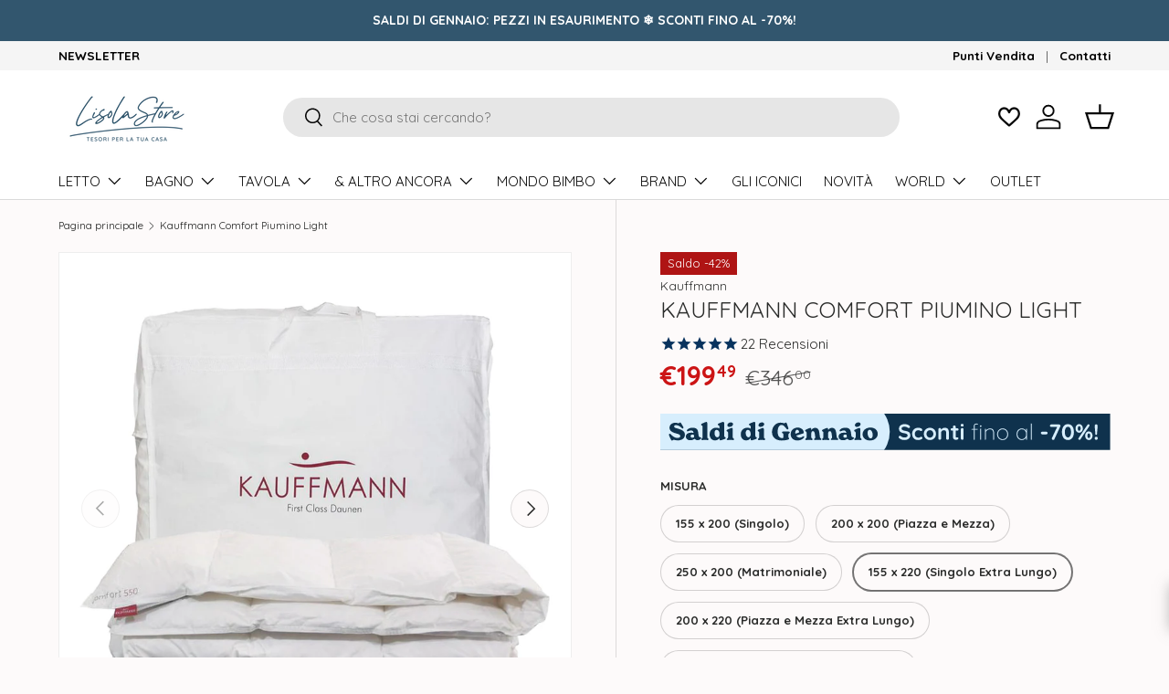

--- FILE ---
content_type: text/html; charset=utf-8
request_url: https://www.lisolastore.it/products/kauffmann-confort-piumino-light?variant=547779117077
body_size: 79747
content:
<!doctype html>
<html class="no-js" lang="it" dir="ltr">
<head>


      <!-- ANTONIO ================================================== -->

    <meta name="google-site-verification" content="MmYPyTixjn-_xTp1fpRFvN1pKSbSLs3DvO4cqTAJKNs" />
    <meta name="google-site-verification" content="APrn_LTLRHNhblBxJCr9_pVNuB0yDSCtc68jxL5O2bY" />
    <meta name="msvalidate.01" content="C6521EC90379BEAB2B5A6FCAC7D69A51" />
    <meta name="facebook-domain-verification" content="i4rytazv8qxqo3hrwtxkhj8sw51l9j" />

<!-- Title and description ================================================== -->
  <title>
    Kauffmann Comfort Piumino Light
  </title>

  
  <meta name="description" content="Piumino Kauffmann Comfort Light è 100% puro piumino d&#39;oca vergine bianco Ungherese, strato leggero (2 punti di calore) adatto per il periodo primaverile.">
  

  <!-- Helpers ================================================== -->
  





<link rel="canonical" href="https://www.lisolastore.it/products/kauffmann-confort-piumino-light">


    




<!-- /snippets/social-meta-tags.liquid -->




<meta property="og:site_name" content="LisolaStore">
<meta property="og:url" content="https://www.lisolastore.it/products/kauffmann-confort-piumino-light">
<meta property="og:title" content="Kauffmann Comfort Piumino Light">
<meta property="og:type" content="product">
<meta property="og:description" content="Piumino Kauffmann Comfort Light è 100% puro piumino d&#39;oca vergine bianco Ungherese, strato leggero (2 punti di calore) adatto per il periodo primaverile.">

  <meta property="og:price:amount" content="184.79">
  <meta property="og:price:currency" content="EUR">

<meta property="og:image" content="http://www.lisolastore.it/cdn/shop/files/kauffmann-comfort_947b4d16-4cfb-42b4-b61b-d887bd236d8c.jpg?crop=center&height=1200&v=1709842692&width=1200"><meta property="og:image" content="http://www.lisolastore.it/cdn/shop/products/kc1_199f9759-2e1d-4f5e-93ef-cc4c390e9049.jpg?crop=center&height=1200&v=1709842692&width=1200"><meta property="og:image" content="http://www.lisolastore.it/cdn/shop/products/kauffmann-comfort-piumino-light-piumino-doca-kauffmann-915568.jpg?crop=center&height=1200&v=1709842692&width=1200">
<meta property="og:image:secure_url" content="https://www.lisolastore.it/cdn/shop/files/kauffmann-comfort_947b4d16-4cfb-42b4-b61b-d887bd236d8c.jpg?crop=center&height=1200&v=1709842692&width=1200"><meta property="og:image:secure_url" content="https://www.lisolastore.it/cdn/shop/products/kc1_199f9759-2e1d-4f5e-93ef-cc4c390e9049.jpg?crop=center&height=1200&v=1709842692&width=1200"><meta property="og:image:secure_url" content="https://www.lisolastore.it/cdn/shop/products/kauffmann-comfort-piumino-light-piumino-doca-kauffmann-915568.jpg?crop=center&height=1200&v=1709842692&width=1200">


<meta name="twitter:card" content="summary_large_image">
<meta name="twitter:title" content="Kauffmann Comfort Piumino Light">
<meta name="twitter:description" content="Piumino Kauffmann Comfort Light è 100% puro piumino d&#39;oca vergine bianco Ungherese, strato leggero (2 punti di calore) adatto per il periodo primaverile.">
  

<!-- fine Helpers ================================================== --><meta charset="utf-8">
<meta name="viewport" content="width=device-width,initial-scale=1">
<title>Kauffmann Comfort Piumino Light &ndash; LisolaStore</title><link rel="canonical" href="https://www.lisolastore.it/products/kauffmann-confort-piumino-light"><link rel="icon" href="//www.lisolastore.it/cdn/shop/files/FAVICON_FS.png?crop=center&height=48&v=1655283723&width=48" type="image/png">
  <link rel="apple-touch-icon" href="//www.lisolastore.it/cdn/shop/files/FAVICON_FS.png?crop=center&height=180&v=1655283723&width=180"><meta name="description" content="Piumino Kauffmann Comfort Light è 100% puro piumino d&#39;oca vergine bianco Ungherese, strato leggero (2 punti di calore) adatto per il periodo primaverile."><meta property="og:site_name" content="LisolaStore">
<meta property="og:url" content="https://www.lisolastore.it/products/kauffmann-confort-piumino-light">
<meta property="og:title" content="Kauffmann Comfort Piumino Light">
<meta property="og:type" content="product">
<meta property="og:description" content="Piumino Kauffmann Comfort Light è 100% puro piumino d&#39;oca vergine bianco Ungherese, strato leggero (2 punti di calore) adatto per il periodo primaverile."><meta property="og:image" content="http://www.lisolastore.it/cdn/shop/files/kauffmann-comfort_947b4d16-4cfb-42b4-b61b-d887bd236d8c.jpg?crop=center&height=1200&v=1709842692&width=1200">
  <meta property="og:image:secure_url" content="https://www.lisolastore.it/cdn/shop/files/kauffmann-comfort_947b4d16-4cfb-42b4-b61b-d887bd236d8c.jpg?crop=center&height=1200&v=1709842692&width=1200">
  <meta property="og:image:width" content="850">
  <meta property="og:image:height" content="850"><meta property="og:price:amount" content="199.49">
  <meta property="og:price:currency" content="EUR"><meta name="twitter:card" content="summary_large_image">
<meta name="twitter:title" content="Kauffmann Comfort Piumino Light">
<meta name="twitter:description" content="Piumino Kauffmann Comfort Light è 100% puro piumino d&#39;oca vergine bianco Ungherese, strato leggero (2 punti di calore) adatto per il periodo primaverile.">
<link rel="preload" href="//www.lisolastore.it/cdn/shop/t/1260/assets/main.css?v=117877229988737664671768223694" as="style"><style data-shopify>
@font-face {
  font-family: Quicksand;
  font-weight: 400;
  font-style: normal;
  font-display: swap;
  src: url("//www.lisolastore.it/cdn/fonts/quicksand/quicksand_n4.bf8322a9d1da765aa396ad7b6eeb81930a6214de.woff2") format("woff2"),
       url("//www.lisolastore.it/cdn/fonts/quicksand/quicksand_n4.fa4cbd232d3483059e72b11f7239959a64c98426.woff") format("woff");
}
@font-face {
  font-family: Quicksand;
  font-weight: 700;
  font-style: normal;
  font-display: swap;
  src: url("//www.lisolastore.it/cdn/fonts/quicksand/quicksand_n7.d375fe11182475f82f7bb6306a0a0e4018995610.woff2") format("woff2"),
       url("//www.lisolastore.it/cdn/fonts/quicksand/quicksand_n7.8ac2ae2fc4b90ef79aaa7aedb927d39f9f9aa3f4.woff") format("woff");
}
@font-face {
  font-family: Quicksand;
  font-weight: 400;
  font-style: normal;
  font-display: swap;
  src: url("//www.lisolastore.it/cdn/fonts/quicksand/quicksand_n4.bf8322a9d1da765aa396ad7b6eeb81930a6214de.woff2") format("woff2"),
       url("//www.lisolastore.it/cdn/fonts/quicksand/quicksand_n4.fa4cbd232d3483059e72b11f7239959a64c98426.woff") format("woff");
}
@font-face {
  font-family: Quicksand;
  font-weight: 400;
  font-style: normal;
  font-display: swap;
  src: url("//www.lisolastore.it/cdn/fonts/quicksand/quicksand_n4.bf8322a9d1da765aa396ad7b6eeb81930a6214de.woff2") format("woff2"),
       url("//www.lisolastore.it/cdn/fonts/quicksand/quicksand_n4.fa4cbd232d3483059e72b11f7239959a64c98426.woff") format("woff");
}
:root {
      --bg-color: 253 250 250 / 1.0;
      --bg-color-og: 253 250 250 / 1.0;
      --heading-color: 42 43 42;
      --text-color: 42 43 42;
      --text-color-og: 42 43 42;
      --scrollbar-color: 42 43 42;
      --link-color: 42 43 42;
      --link-color-og: 42 43 42;
      --star-color: 255 159 28;--swatch-border-color-default: 211 209 208;
        --swatch-border-color-active: 148 147 146;
        --swatch-card-size: 32px;
        --swatch-variant-picker-size: 64px;--color-scheme-1-bg: 244 244 244 / 1.0;
      --color-scheme-1-grad: ;
      --color-scheme-1-heading: 42 43 42;
      --color-scheme-1-text: 42 43 42;
      --color-scheme-1-btn-bg: 48 85 109;
      --color-scheme-1-btn-text: 255 255 255;
      --color-scheme-1-btn-bg-hover: 85 119 141;--color-scheme-2-bg: 48 85 109 / 1.0;
      --color-scheme-2-grad: ;
      --color-scheme-2-heading: 255 255 255;
      --color-scheme-2-text: 253 250 250;
      --color-scheme-2-btn-bg: 253 250 250;
      --color-scheme-2-btn-text: 48 85 109;
      --color-scheme-2-btn-bg-hover: 231 233 236;--color-scheme-3-bg: 255 255 255 / 1.0;
      --color-scheme-3-grad: linear-gradient(46deg, rgba(NaN, NaN, NaN, 0) 8%, rgba(234, 73, 0, 1) 32%, rgba(255, 88, 13, 0.88) 92%);
      --color-scheme-3-heading: 48 85 109;
      --color-scheme-3-text: 48 85 109;
      --color-scheme-3-btn-bg: 48 85 109;
      --color-scheme-3-btn-text: 253 250 250;
      --color-scheme-3-btn-bg-hover: 85 118 140;

      --drawer-bg-color: 255 255 255 / 1.0;
      --drawer-text-color: 42 43 42;

      --panel-bg-color: 244 244 244 / 1.0;
      --panel-heading-color: 42 43 42;
      --panel-text-color: 42 43 42;

      --in-stock-text-color: 44 126 63;
      --low-stock-text-color: 210 134 26;
      --very-low-stock-text-color: 180 12 28;
      --no-stock-text-color: 119 119 119;
      --no-stock-backordered-text-color: 119 119 119;

      --error-bg-color: 252 237 238;
      --error-text-color: 180 12 28;
      --success-bg-color: 232 246 234;
      --success-text-color: 44 126 63;
      --info-bg-color: 228 237 250;
      --info-text-color: 26 102 210;

      --heading-font-family: Quicksand, sans-serif;
      --heading-font-style: normal;
      --heading-font-weight: 400;
      --heading-scale-start: 6;

      --navigation-font-family: Quicksand, sans-serif;
      --navigation-font-style: normal;
      --navigation-font-weight: 400;
      --heading-text-transform: uppercase;
--subheading-text-transform: none;
      --body-font-family: Quicksand, sans-serif;
      --body-font-style: normal;
      --body-font-weight: 400;
      --body-font-size: 15;

      --section-gap: 32;
      --heading-gap: calc(8 * var(--space-unit));--heading-gap: calc(6 * var(--space-unit));--grid-column-gap: 20px;--btn-bg-color: 48 85 109;
      --btn-bg-hover-color: 85 119 141;
      --btn-text-color: 255 255 255;
      --btn-bg-color-og: 48 85 109;
      --btn-text-color-og: 255 255 255;
      --btn-alt-bg-color: 255 255 255;
      --btn-alt-bg-alpha: 1.0;
      --btn-alt-text-color: 48 85 109;
      --btn-border-width: 1px;
      --btn-padding-y: 12px;

      
      --btn-border-radius: 27px;
      

      --btn-lg-border-radius: 50%;
      --btn-icon-border-radius: 50%;
      --input-with-btn-inner-radius: var(--btn-border-radius);

      --input-bg-color: 253 250 250 / 1.0;
      --input-text-color: 42 43 42;
      --input-border-width: 1px;
      --input-border-radius: 26px;
      --textarea-border-radius: 12px;
      --input-border-radius: 27px;
      --input-lg-border-radius: 33px;
      --input-bg-color-diff-3: #f9efef;
      --input-bg-color-diff-6: #f4e4e4;

      --modal-border-radius: 16px;
      --modal-overlay-color: 0 0 0;
      --modal-overlay-opacity: 0.4;
      --drawer-border-radius: 16px;
      --overlay-border-radius: 0px;

      --custom-label-bg-color: 48 85 109 / 1.0;
      --custom-label-text-color: 255 255 255 / 1.0;--sale-label-bg-color: 175 20 20 / 1.0;
      --sale-label-text-color: 255 255 255 / 1.0;--sold-out-label-bg-color: 0 0 0 / 1.0;
      --sold-out-label-text-color: 255 255 255 / 1.0;--new-label-bg-color: 48 85 109 / 1.0;
      --new-label-text-color: 255 255 255 / 1.0;--preorder-label-bg-color: 0 166 237 / 1.0;
      --preorder-label-text-color: 255 255 255 / 1.0;

      --collection-label-color: 0 126 18 / 1.0;

      --page-width: 2010px;
      --gutter-sm: 20px;
      --gutter-md: 32px;
      --gutter-lg: 64px;

      --payment-terms-bg-color: #fdfafa;

      --coll-card-bg-color: #F9F9F9;
      --coll-card-border-color: #f2f2f2;

      --card-highlight-bg-color: #F9F9F9;
      --card-highlight-text-color: 85 85 85;
      --card-highlight-border-color: #E1E1E1;

      --reading-width: 48em;
    }

    @media (max-width: 769px) {
      :root {
        --reading-width: 36em;
      }
    }
  </style><link rel="stylesheet" href="//www.lisolastore.it/cdn/shop/t/1260/assets/main.css?v=117877229988737664671768223694">
  <script src="//www.lisolastore.it/cdn/shop/t/1260/assets/main.js?v=129661173363203103461768223694" defer="defer"></script><link rel="preload" href="//www.lisolastore.it/cdn/fonts/quicksand/quicksand_n4.bf8322a9d1da765aa396ad7b6eeb81930a6214de.woff2" as="font" type="font/woff2" crossorigin fetchpriority="high"><link rel="preload" href="//www.lisolastore.it/cdn/fonts/quicksand/quicksand_n4.bf8322a9d1da765aa396ad7b6eeb81930a6214de.woff2" as="font" type="font/woff2" crossorigin fetchpriority="high"><!-- pxu-sections-js start DO NOT EDIT --><script src="//www.lisolastore.it/cdn/shop/t/1260/assets/pxu-sections.js?v=78992380889438172771768223694" defer></script><!-- DO NOT EDIT pxu-sections-js end-->
  <script>window.performance && window.performance.mark && window.performance.mark('shopify.content_for_header.start');</script><meta id="shopify-digital-wallet" name="shopify-digital-wallet" content="/21594725/digital_wallets/dialog">
<meta name="shopify-checkout-api-token" content="2ce4ce8be6f3b63faf4656033aa509f4">
<meta id="in-context-paypal-metadata" data-shop-id="21594725" data-venmo-supported="false" data-environment="production" data-locale="it_IT" data-paypal-v4="true" data-currency="EUR">
<link rel="alternate" type="application/json+oembed" href="https://www.lisolastore.it/products/kauffmann-confort-piumino-light.oembed">
<script async="async" src="/checkouts/internal/preloads.js?locale=it-IT"></script>
<link rel="preconnect" href="https://shop.app" crossorigin="anonymous">
<script async="async" src="https://shop.app/checkouts/internal/preloads.js?locale=it-IT&shop_id=21594725" crossorigin="anonymous"></script>
<script id="apple-pay-shop-capabilities" type="application/json">{"shopId":21594725,"countryCode":"IT","currencyCode":"EUR","merchantCapabilities":["supports3DS"],"merchantId":"gid:\/\/shopify\/Shop\/21594725","merchantName":"LisolaStore","requiredBillingContactFields":["postalAddress","email","phone"],"requiredShippingContactFields":["postalAddress","email","phone"],"shippingType":"shipping","supportedNetworks":["visa","maestro","masterCard","amex"],"total":{"type":"pending","label":"LisolaStore","amount":"1.00"},"shopifyPaymentsEnabled":true,"supportsSubscriptions":true}</script>
<script id="shopify-features" type="application/json">{"accessToken":"2ce4ce8be6f3b63faf4656033aa509f4","betas":["rich-media-storefront-analytics"],"domain":"www.lisolastore.it","predictiveSearch":true,"shopId":21594725,"locale":"it"}</script>
<script>var Shopify = Shopify || {};
Shopify.shop = "lisola-che-non-cera.myshopify.com";
Shopify.locale = "it";
Shopify.currency = {"active":"EUR","rate":"1.0"};
Shopify.country = "IT";
Shopify.theme = {"name":"SALDI ESAURIMENTO 17\/01\/26","id":190973477251,"schema_name":"Enterprise","schema_version":"2.0.1","theme_store_id":null,"role":"main"};
Shopify.theme.handle = "null";
Shopify.theme.style = {"id":null,"handle":null};
Shopify.cdnHost = "www.lisolastore.it/cdn";
Shopify.routes = Shopify.routes || {};
Shopify.routes.root = "/";</script>
<script type="module">!function(o){(o.Shopify=o.Shopify||{}).modules=!0}(window);</script>
<script>!function(o){function n(){var o=[];function n(){o.push(Array.prototype.slice.apply(arguments))}return n.q=o,n}var t=o.Shopify=o.Shopify||{};t.loadFeatures=n(),t.autoloadFeatures=n()}(window);</script>
<script>
  window.ShopifyPay = window.ShopifyPay || {};
  window.ShopifyPay.apiHost = "shop.app\/pay";
  window.ShopifyPay.redirectState = null;
</script>
<script id="shop-js-analytics" type="application/json">{"pageType":"product"}</script>
<script defer="defer" async type="module" src="//www.lisolastore.it/cdn/shopifycloud/shop-js/modules/v2/client.init-shop-cart-sync_B0kkjBRt.it.esm.js"></script>
<script defer="defer" async type="module" src="//www.lisolastore.it/cdn/shopifycloud/shop-js/modules/v2/chunk.common_AgTufRUD.esm.js"></script>
<script type="module">
  await import("//www.lisolastore.it/cdn/shopifycloud/shop-js/modules/v2/client.init-shop-cart-sync_B0kkjBRt.it.esm.js");
await import("//www.lisolastore.it/cdn/shopifycloud/shop-js/modules/v2/chunk.common_AgTufRUD.esm.js");

  window.Shopify.SignInWithShop?.initShopCartSync?.({"fedCMEnabled":true,"windoidEnabled":true});

</script>
<script>
  window.Shopify = window.Shopify || {};
  if (!window.Shopify.featureAssets) window.Shopify.featureAssets = {};
  window.Shopify.featureAssets['shop-js'] = {"shop-cart-sync":["modules/v2/client.shop-cart-sync_XOjUULQV.it.esm.js","modules/v2/chunk.common_AgTufRUD.esm.js"],"init-fed-cm":["modules/v2/client.init-fed-cm_CFGyCp6W.it.esm.js","modules/v2/chunk.common_AgTufRUD.esm.js"],"shop-button":["modules/v2/client.shop-button_D8PBjgvE.it.esm.js","modules/v2/chunk.common_AgTufRUD.esm.js"],"shop-cash-offers":["modules/v2/client.shop-cash-offers_UU-Uz0VT.it.esm.js","modules/v2/chunk.common_AgTufRUD.esm.js","modules/v2/chunk.modal_B6cKP347.esm.js"],"init-windoid":["modules/v2/client.init-windoid_DoFDvLIZ.it.esm.js","modules/v2/chunk.common_AgTufRUD.esm.js"],"shop-toast-manager":["modules/v2/client.shop-toast-manager_B4ykeoIZ.it.esm.js","modules/v2/chunk.common_AgTufRUD.esm.js"],"init-shop-email-lookup-coordinator":["modules/v2/client.init-shop-email-lookup-coordinator_CSPRSD92.it.esm.js","modules/v2/chunk.common_AgTufRUD.esm.js"],"init-shop-cart-sync":["modules/v2/client.init-shop-cart-sync_B0kkjBRt.it.esm.js","modules/v2/chunk.common_AgTufRUD.esm.js"],"avatar":["modules/v2/client.avatar_BTnouDA3.it.esm.js"],"pay-button":["modules/v2/client.pay-button_CPiJlQ5G.it.esm.js","modules/v2/chunk.common_AgTufRUD.esm.js"],"init-customer-accounts":["modules/v2/client.init-customer-accounts_C_Urp9Ri.it.esm.js","modules/v2/client.shop-login-button_BPreIq_c.it.esm.js","modules/v2/chunk.common_AgTufRUD.esm.js","modules/v2/chunk.modal_B6cKP347.esm.js"],"init-shop-for-new-customer-accounts":["modules/v2/client.init-shop-for-new-customer-accounts_Yq_StG--.it.esm.js","modules/v2/client.shop-login-button_BPreIq_c.it.esm.js","modules/v2/chunk.common_AgTufRUD.esm.js","modules/v2/chunk.modal_B6cKP347.esm.js"],"shop-login-button":["modules/v2/client.shop-login-button_BPreIq_c.it.esm.js","modules/v2/chunk.common_AgTufRUD.esm.js","modules/v2/chunk.modal_B6cKP347.esm.js"],"init-customer-accounts-sign-up":["modules/v2/client.init-customer-accounts-sign-up_DwpZPwLB.it.esm.js","modules/v2/client.shop-login-button_BPreIq_c.it.esm.js","modules/v2/chunk.common_AgTufRUD.esm.js","modules/v2/chunk.modal_B6cKP347.esm.js"],"shop-follow-button":["modules/v2/client.shop-follow-button_DF4PngeR.it.esm.js","modules/v2/chunk.common_AgTufRUD.esm.js","modules/v2/chunk.modal_B6cKP347.esm.js"],"checkout-modal":["modules/v2/client.checkout-modal_oq8wp8Y_.it.esm.js","modules/v2/chunk.common_AgTufRUD.esm.js","modules/v2/chunk.modal_B6cKP347.esm.js"],"lead-capture":["modules/v2/client.lead-capture_gcFup1jy.it.esm.js","modules/v2/chunk.common_AgTufRUD.esm.js","modules/v2/chunk.modal_B6cKP347.esm.js"],"shop-login":["modules/v2/client.shop-login_DiId8eKP.it.esm.js","modules/v2/chunk.common_AgTufRUD.esm.js","modules/v2/chunk.modal_B6cKP347.esm.js"],"payment-terms":["modules/v2/client.payment-terms_DTfZn2x7.it.esm.js","modules/v2/chunk.common_AgTufRUD.esm.js","modules/v2/chunk.modal_B6cKP347.esm.js"]};
</script>
<script>(function() {
  var isLoaded = false;
  function asyncLoad() {
    if (isLoaded) return;
    isLoaded = true;
    var urls = ["https:\/\/shopify.orderdeadline.com\/app\/frontend\/js\/order-deadline.min.js?shop=lisola-che-non-cera.myshopify.com","\/\/shopify.privy.com\/widget.js?shop=lisola-che-non-cera.myshopify.com","https:\/\/cdn1.stamped.io\/files\/widget.min.js?shop=lisola-che-non-cera.myshopify.com","https:\/\/static.returngo.ai\/master.returngo.ai\/returngo.min.js?shop=lisola-che-non-cera.myshopify.com","https:\/\/d23dclunsivw3h.cloudfront.net\/redirect-app.js?shop=lisola-che-non-cera.myshopify.com","https:\/\/config.gorgias.chat\/bundle-loader\/01GYCBTQWJ0CG5D0F0HT752WG1?source=shopify1click\u0026shop=lisola-che-non-cera.myshopify.com","https:\/\/cdn1.stamped.io\/files\/widget.min.js?shop=lisola-che-non-cera.myshopify.com","https:\/\/cdn.rebuyengine.com\/onsite\/js\/rebuy.js?shop=lisola-che-non-cera.myshopify.com","https:\/\/lacasainordine.postaffiliatepro.com\/plugins\/Shopify\/shopify.php?ac=getCode\u0026shop=lisola-che-non-cera.myshopify.com","https:\/\/cdn-app.sealsubscriptions.com\/shopify\/public\/js\/sealsubscriptions.js?shop=lisola-che-non-cera.myshopify.com","https:\/\/cdn.9gtb.com\/loader.js?g_cvt_id=fb52134a-53f4-47fd-8419-81068131cc02\u0026shop=lisola-che-non-cera.myshopify.com","https:\/\/s3.eu-west-1.amazonaws.com\/production-klarna-il-shopify-osm\/d3bc5d6366701989e2db5a93793900883f2d31a6\/lisola-che-non-cera.myshopify.com-1768604402804.js?shop=lisola-che-non-cera.myshopify.com"];
    for (var i = 0; i < urls.length; i++) {
      var s = document.createElement('script');
      s.type = 'text/javascript';
      s.async = true;
      s.src = urls[i];
      var x = document.getElementsByTagName('script')[0];
      x.parentNode.insertBefore(s, x);
    }
  };
  if(window.attachEvent) {
    window.attachEvent('onload', asyncLoad);
  } else {
    window.addEventListener('load', asyncLoad, false);
  }
})();</script>
<script id="__st">var __st={"a":21594725,"offset":3600,"reqid":"ecdeaedd-ebcc-41f5-bc0d-a38e0bfa4bf5-1768734123","pageurl":"www.lisolastore.it\/products\/kauffmann-confort-piumino-light?variant=547779117077","u":"a6ff86687beb","p":"product","rtyp":"product","rid":47094726677};</script>
<script>window.ShopifyPaypalV4VisibilityTracking = true;</script>
<script id="captcha-bootstrap">!function(){'use strict';const t='contact',e='account',n='new_comment',o=[[t,t],['blogs',n],['comments',n],[t,'customer']],c=[[e,'customer_login'],[e,'guest_login'],[e,'recover_customer_password'],[e,'create_customer']],r=t=>t.map((([t,e])=>`form[action*='/${t}']:not([data-nocaptcha='true']) input[name='form_type'][value='${e}']`)).join(','),a=t=>()=>t?[...document.querySelectorAll(t)].map((t=>t.form)):[];function s(){const t=[...o],e=r(t);return a(e)}const i='password',u='form_key',d=['recaptcha-v3-token','g-recaptcha-response','h-captcha-response',i],f=()=>{try{return window.sessionStorage}catch{return}},m='__shopify_v',_=t=>t.elements[u];function p(t,e,n=!1){try{const o=window.sessionStorage,c=JSON.parse(o.getItem(e)),{data:r}=function(t){const{data:e,action:n}=t;return t[m]||n?{data:e,action:n}:{data:t,action:n}}(c);for(const[e,n]of Object.entries(r))t.elements[e]&&(t.elements[e].value=n);n&&o.removeItem(e)}catch(o){console.error('form repopulation failed',{error:o})}}const l='form_type',E='cptcha';function T(t){t.dataset[E]=!0}const w=window,h=w.document,L='Shopify',v='ce_forms',y='captcha';let A=!1;((t,e)=>{const n=(g='f06e6c50-85a8-45c8-87d0-21a2b65856fe',I='https://cdn.shopify.com/shopifycloud/storefront-forms-hcaptcha/ce_storefront_forms_captcha_hcaptcha.v1.5.2.iife.js',D={infoText:'Protetto da hCaptcha',privacyText:'Privacy',termsText:'Termini'},(t,e,n)=>{const o=w[L][v],c=o.bindForm;if(c)return c(t,g,e,D).then(n);var r;o.q.push([[t,g,e,D],n]),r=I,A||(h.body.append(Object.assign(h.createElement('script'),{id:'captcha-provider',async:!0,src:r})),A=!0)});var g,I,D;w[L]=w[L]||{},w[L][v]=w[L][v]||{},w[L][v].q=[],w[L][y]=w[L][y]||{},w[L][y].protect=function(t,e){n(t,void 0,e),T(t)},Object.freeze(w[L][y]),function(t,e,n,w,h,L){const[v,y,A,g]=function(t,e,n){const i=e?o:[],u=t?c:[],d=[...i,...u],f=r(d),m=r(i),_=r(d.filter((([t,e])=>n.includes(e))));return[a(f),a(m),a(_),s()]}(w,h,L),I=t=>{const e=t.target;return e instanceof HTMLFormElement?e:e&&e.form},D=t=>v().includes(t);t.addEventListener('submit',(t=>{const e=I(t);if(!e)return;const n=D(e)&&!e.dataset.hcaptchaBound&&!e.dataset.recaptchaBound,o=_(e),c=g().includes(e)&&(!o||!o.value);(n||c)&&t.preventDefault(),c&&!n&&(function(t){try{if(!f())return;!function(t){const e=f();if(!e)return;const n=_(t);if(!n)return;const o=n.value;o&&e.removeItem(o)}(t);const e=Array.from(Array(32),(()=>Math.random().toString(36)[2])).join('');!function(t,e){_(t)||t.append(Object.assign(document.createElement('input'),{type:'hidden',name:u})),t.elements[u].value=e}(t,e),function(t,e){const n=f();if(!n)return;const o=[...t.querySelectorAll(`input[type='${i}']`)].map((({name:t})=>t)),c=[...d,...o],r={};for(const[a,s]of new FormData(t).entries())c.includes(a)||(r[a]=s);n.setItem(e,JSON.stringify({[m]:1,action:t.action,data:r}))}(t,e)}catch(e){console.error('failed to persist form',e)}}(e),e.submit())}));const S=(t,e)=>{t&&!t.dataset[E]&&(n(t,e.some((e=>e===t))),T(t))};for(const o of['focusin','change'])t.addEventListener(o,(t=>{const e=I(t);D(e)&&S(e,y())}));const B=e.get('form_key'),M=e.get(l),P=B&&M;t.addEventListener('DOMContentLoaded',(()=>{const t=y();if(P)for(const e of t)e.elements[l].value===M&&p(e,B);[...new Set([...A(),...v().filter((t=>'true'===t.dataset.shopifyCaptcha))])].forEach((e=>S(e,t)))}))}(h,new URLSearchParams(w.location.search),n,t,e,['guest_login'])})(!0,!1)}();</script>
<script integrity="sha256-4kQ18oKyAcykRKYeNunJcIwy7WH5gtpwJnB7kiuLZ1E=" data-source-attribution="shopify.loadfeatures" defer="defer" src="//www.lisolastore.it/cdn/shopifycloud/storefront/assets/storefront/load_feature-a0a9edcb.js" crossorigin="anonymous"></script>
<script crossorigin="anonymous" defer="defer" src="//www.lisolastore.it/cdn/shopifycloud/storefront/assets/shopify_pay/storefront-65b4c6d7.js?v=20250812"></script>
<script data-source-attribution="shopify.dynamic_checkout.dynamic.init">var Shopify=Shopify||{};Shopify.PaymentButton=Shopify.PaymentButton||{isStorefrontPortableWallets:!0,init:function(){window.Shopify.PaymentButton.init=function(){};var t=document.createElement("script");t.src="https://www.lisolastore.it/cdn/shopifycloud/portable-wallets/latest/portable-wallets.it.js",t.type="module",document.head.appendChild(t)}};
</script>
<script data-source-attribution="shopify.dynamic_checkout.buyer_consent">
  function portableWalletsHideBuyerConsent(e){var t=document.getElementById("shopify-buyer-consent"),n=document.getElementById("shopify-subscription-policy-button");t&&n&&(t.classList.add("hidden"),t.setAttribute("aria-hidden","true"),n.removeEventListener("click",e))}function portableWalletsShowBuyerConsent(e){var t=document.getElementById("shopify-buyer-consent"),n=document.getElementById("shopify-subscription-policy-button");t&&n&&(t.classList.remove("hidden"),t.removeAttribute("aria-hidden"),n.addEventListener("click",e))}window.Shopify?.PaymentButton&&(window.Shopify.PaymentButton.hideBuyerConsent=portableWalletsHideBuyerConsent,window.Shopify.PaymentButton.showBuyerConsent=portableWalletsShowBuyerConsent);
</script>
<script data-source-attribution="shopify.dynamic_checkout.cart.bootstrap">document.addEventListener("DOMContentLoaded",(function(){function t(){return document.querySelector("shopify-accelerated-checkout-cart, shopify-accelerated-checkout")}if(t())Shopify.PaymentButton.init();else{new MutationObserver((function(e,n){t()&&(Shopify.PaymentButton.init(),n.disconnect())})).observe(document.body,{childList:!0,subtree:!0})}}));
</script>
<link id="shopify-accelerated-checkout-styles" rel="stylesheet" media="screen" href="https://www.lisolastore.it/cdn/shopifycloud/portable-wallets/latest/accelerated-checkout-backwards-compat.css" crossorigin="anonymous">
<style id="shopify-accelerated-checkout-cart">
        #shopify-buyer-consent {
  margin-top: 1em;
  display: inline-block;
  width: 100%;
}

#shopify-buyer-consent.hidden {
  display: none;
}

#shopify-subscription-policy-button {
  background: none;
  border: none;
  padding: 0;
  text-decoration: underline;
  font-size: inherit;
  cursor: pointer;
}

#shopify-subscription-policy-button::before {
  box-shadow: none;
}

      </style>
<script id="sections-script" data-sections="pxu-announcement-slider,header,footer" defer="defer" src="//www.lisolastore.it/cdn/shop/t/1260/compiled_assets/scripts.js?v=80511"></script>
<script>window.performance && window.performance.mark && window.performance.mark('shopify.content_for_header.end');</script>


  <script>document.documentElement.className = document.documentElement.className.replace('no-js', 'js');</script><!-- CC Custom Head Start --><!-- CC Custom Head End --><!--serve per hulkwishlist -->
<script type="text/javascript">if(typeof window.hulkappsWishlist === 'undefined') {
        window.hulkappsWishlist = {};
        }
        window.hulkappsWishlist.baseURL = '/apps/advanced-wishlist/api';
        window.hulkappsWishlist.hasAppBlockSupport = '1';
        </script>
        <!-- ============ -->
        <!--spotify tracking -->

  <script>
  // Installation script generated by Ad Analytics
  (function(w, d){
    var id='spdt-capture', n='script';
    if (!d.getElementById(id)) {
      w.spdt =
        w.spdt ||
        function() {
          (w.spdt.q = w.spdt.q || []).push(arguments);
        };
      var e = d.createElement(n); e.id = id; e.async=1;
      e.src = 'https://pixel.byspotify.com/ping.min.js';
      var s = d.getElementsByTagName(n)[0];
      s.parentNode.insertBefore(e, s);
    }
    w.spdt('conf', { key: 'cb816d0fbd824af396e1f4f193ca184b' });
    w.spdt('view');
  })(window, document);
</script>

  <script>
  // Installation script generated by Ad Analytics
  (function(w, d){
    var id='spdt-capture', n='script';
    if (!d.getElementById(id)) {
      w.spdt =
        w.spdt ||
        function() {
          (w.spdt.q = w.spdt.q || []).push(arguments);
        };
      var e = d.createElement(n); e.id = id; e.async=1;
      e.src = 'https://pixel.byspotify.com/ping.min.js';
      var s = d.getElementsByTagName(n)[0];
      s.parentNode.insertBefore(e, s);
    }
    w.spdt('conf', { key: 'cb816d0fbd824af396e1f4f193ca184b' });
    w.spdt('addtocart');
  })(window, document);
</script>

 <script>
  // Installation script generated by Ad Analytics
  (function(w, d){
    var id='spdt-capture', n='script';
    if (!d.getElementById(id)) {
      w.spdt =
        w.spdt ||
        function() {
          (w.spdt.q = w.spdt.q || []).push(arguments);
        };
      var e = d.createElement(n); e.id = id; e.async=1;
      e.src = 'https://pixel.byspotify.com/ping.min.js';
      var s = d.getElementsByTagName(n)[0];
      s.parentNode.insertBefore(e, s);
    }
    w.spdt('conf', { key: 'cb816d0fbd824af396e1f4f193ca184b' });
    w.spdt('lead');
  })(window, document);
</script> 

  <script>
  // Installation script generated by Ad Analytics
  (function(w, d){
    var id='spdt-capture', n='script';
    if (!d.getElementById(id)) {
      w.spdt =
        w.spdt ||
        function() {
          (w.spdt.q = w.spdt.q || []).push(arguments);
        };
      var e = d.createElement(n); e.id = id; e.async=1;
      e.src = 'https://pixel.byspotify.com/ping.min.js';
      var s = d.getElementsByTagName(n)[0];
      s.parentNode.insertBefore(e, s);
    }
    w.spdt('conf', { key: 'cb816d0fbd824af396e1f4f193ca184b' });
    w.spdt('purchase');
  })(window, document);
</script>
<!-- pxu-sections-css start DO NOT EDIT --><link href="//www.lisolastore.it/cdn/shop/t/1260/assets/pxu-sections.css?v=139104160679854853131768223694" rel="stylesheet" type="text/css" media="all" /><!-- DO NOT EDIT pxu-sections-css end-->
<!-- BEGIN app block: shopify://apps/smart-seo/blocks/smartseo/7b0a6064-ca2e-4392-9a1d-8c43c942357b --><meta name="smart-seo-integrated" content="true" /><!-- metatagsSavedToSEOFields: true --><!-- BEGIN app snippet: smartseo.custom.schemas.jsonld --><!-- END app snippet --><!-- END app block --><!-- BEGIN app block: shopify://apps/klaviyo-email-marketing-sms/blocks/klaviyo-onsite-embed/2632fe16-c075-4321-a88b-50b567f42507 -->












  <script async src="https://static.klaviyo.com/onsite/js/KpkDmq/klaviyo.js?company_id=KpkDmq"></script>
  <script>!function(){if(!window.klaviyo){window._klOnsite=window._klOnsite||[];try{window.klaviyo=new Proxy({},{get:function(n,i){return"push"===i?function(){var n;(n=window._klOnsite).push.apply(n,arguments)}:function(){for(var n=arguments.length,o=new Array(n),w=0;w<n;w++)o[w]=arguments[w];var t="function"==typeof o[o.length-1]?o.pop():void 0,e=new Promise((function(n){window._klOnsite.push([i].concat(o,[function(i){t&&t(i),n(i)}]))}));return e}}})}catch(n){window.klaviyo=window.klaviyo||[],window.klaviyo.push=function(){var n;(n=window._klOnsite).push.apply(n,arguments)}}}}();</script>

  
    <script id="viewed_product">
      if (item == null) {
        var _learnq = _learnq || [];

        var MetafieldReviews = null
        var MetafieldYotpoRating = null
        var MetafieldYotpoCount = null
        var MetafieldLooxRating = null
        var MetafieldLooxCount = null
        var okendoProduct = null
        var okendoProductReviewCount = null
        var okendoProductReviewAverageValue = null
        try {
          // The following fields are used for Customer Hub recently viewed in order to add reviews.
          // This information is not part of __kla_viewed. Instead, it is part of __kla_viewed_reviewed_items
          MetafieldReviews = {"rating":{"scale_min":"1.0","scale_max":"5.0","value":"4.894736842"},"rating_count":19};
          MetafieldYotpoRating = null
          MetafieldYotpoCount = null
          MetafieldLooxRating = null
          MetafieldLooxCount = null

          okendoProduct = null
          // If the okendo metafield is not legacy, it will error, which then requires the new json formatted data
          if (okendoProduct && 'error' in okendoProduct) {
            okendoProduct = null
          }
          okendoProductReviewCount = okendoProduct ? okendoProduct.reviewCount : null
          okendoProductReviewAverageValue = okendoProduct ? okendoProduct.reviewAverageValue : null
        } catch (error) {
          console.error('Error in Klaviyo onsite reviews tracking:', error);
        }

        var item = {
          Name: "Kauffmann Comfort Piumino Light",
          ProductID: 47094726677,
          Categories: ["Black Friday 2024","Black Friday 2025","consegna4","Home page","I consigli per te - Light","I nostri Migliori Brand","Il Meglio dei Saldi di Luglio","Kauffmann Comfort","Piumini","Piumini d'Oca","Piumini d'Oca Primaverili","Piumini Kauffmann","Piumini Light","Pronta Consegna","Saldi de LisolaStore","Saldi Estivi 2025","Saldi Invernali","Selezioni Prodotti Outlet","Speciale Anallergici"],
          ImageURL: "https://www.lisolastore.it/cdn/shop/files/kauffmann-comfort_947b4d16-4cfb-42b4-b61b-d887bd236d8c_grande.jpg?v=1709842692",
          URL: "https://www.lisolastore.it/products/kauffmann-confort-piumino-light",
          Brand: "Kauffmann",
          Price: "€184.79",
          Value: "184.79",
          CompareAtPrice: "€516.00"
        };
        _learnq.push(['track', 'Viewed Product', item]);
        _learnq.push(['trackViewedItem', {
          Title: item.Name,
          ItemId: item.ProductID,
          Categories: item.Categories,
          ImageUrl: item.ImageURL,
          Url: item.URL,
          Metadata: {
            Brand: item.Brand,
            Price: item.Price,
            Value: item.Value,
            CompareAtPrice: item.CompareAtPrice
          },
          metafields:{
            reviews: MetafieldReviews,
            yotpo:{
              rating: MetafieldYotpoRating,
              count: MetafieldYotpoCount,
            },
            loox:{
              rating: MetafieldLooxRating,
              count: MetafieldLooxCount,
            },
            okendo: {
              rating: okendoProductReviewAverageValue,
              count: okendoProductReviewCount,
            }
          }
        }]);
      }
    </script>
  




  <script>
    window.klaviyoReviewsProductDesignMode = false
  </script>



  <!-- BEGIN app snippet: customer-hub-data --><script>
  if (!window.customerHub) {
    window.customerHub = {};
  }
  window.customerHub.storefrontRoutes = {
    login: "https://www.lisolastore.it/customer_authentication/redirect?locale=it&region_country=IT?return_url=%2F%23k-hub",
    register: "https://utente.lisolastore.it?locale=it?return_url=%2F%23k-hub",
    logout: "/account/logout",
    profile: "/account",
    addresses: "/account/addresses",
  };
  
  window.customerHub.userId = null;
  
  window.customerHub.storeDomain = "lisola-che-non-cera.myshopify.com";

  
    window.customerHub.activeProduct = {
      name: "Kauffmann Comfort Piumino Light",
      category: null,
      imageUrl: "https://www.lisolastore.it/cdn/shop/files/kauffmann-comfort_947b4d16-4cfb-42b4-b61b-d887bd236d8c_grande.jpg?v=1709842692",
      id: "47094726677",
      link: "https://www.lisolastore.it/products/kauffmann-confort-piumino-light",
      variants: [
        
          {
            id: "547779018773",
            
            imageUrl: "https://www.lisolastore.it/cdn/shop/files/kauffmann-comfort_947b4d16-4cfb-42b4-b61b-d887bd236d8c.jpg?v=1709842692&width=500",
            
            price: "18479",
            currency: "EUR",
            availableForSale: true,
            title: "155 x 200 (Singolo)",
          },
        
          {
            id: "547779051541",
            
            imageUrl: "https://www.lisolastore.it/cdn/shop/files/kauffmann-comfort_947b4d16-4cfb-42b4-b61b-d887bd236d8c.jpg?v=1709842692&width=500",
            
            price: "22931",
            currency: "EUR",
            availableForSale: true,
            title: "200 x 200 (Piazza e Mezza)",
          },
        
          {
            id: "547779084309",
            
            imageUrl: "https://www.lisolastore.it/cdn/shop/files/kauffmann-comfort_947b4d16-4cfb-42b4-b61b-d887bd236d8c.jpg?v=1709842692&width=500",
            
            price: "26963",
            currency: "EUR",
            availableForSale: true,
            title: "250 x 200 (Matrimoniale)",
          },
        
          {
            id: "547779117077",
            
            imageUrl: "https://www.lisolastore.it/cdn/shop/files/kauffmann-comfort_947b4d16-4cfb-42b4-b61b-d887bd236d8c.jpg?v=1709842692&width=500",
            
            price: "19949",
            currency: "EUR",
            availableForSale: true,
            title: "155 x 220 (Singolo Extra Lungo)",
          },
        
          {
            id: "547779149845",
            
            imageUrl: "https://www.lisolastore.it/cdn/shop/files/kauffmann-comfort_947b4d16-4cfb-42b4-b61b-d887bd236d8c.jpg?v=1709842692&width=500",
            
            price: "23855",
            currency: "EUR",
            availableForSale: true,
            title: "200 x 220 (Piazza e Mezza Extra Lungo)",
          },
        
          {
            id: "547779182613",
            
            imageUrl: "https://www.lisolastore.it/cdn/shop/files/kauffmann-comfort_947b4d16-4cfb-42b4-b61b-d887bd236d8c.jpg?v=1709842692&width=500",
            
            price: "29735",
            currency: "EUR",
            availableForSale: true,
            title: "250 x 220 (Matrimoniale Extra Lungo)",
          },
        
      ],
    };
    window.customerHub.activeProduct.variants.forEach((variant) => {
        
        variant.price = `${variant.price.slice(0, -2)}.${variant.price.slice(-2)}`;
    });
  

  
    window.customerHub.storeLocale = {
        currentLanguage: 'it',
        currentCountry: 'IT',
        availableLanguages: [
          
            {
              iso_code: 'it',
              endonym_name: 'Italiano'
            }
          
        ],
        availableCountries: [
          
            {
              iso_code: 'AF',
              name: 'Afghanistan',
              currency_code: 'EUR'
            },
          
            {
              iso_code: 'AL',
              name: 'Albania',
              currency_code: 'EUR'
            },
          
            {
              iso_code: 'DZ',
              name: 'Algeria',
              currency_code: 'EUR'
            },
          
            {
              iso_code: 'UM',
              name: 'Altre isole americane del Pacifico',
              currency_code: 'EUR'
            },
          
            {
              iso_code: 'AD',
              name: 'Andorra',
              currency_code: 'EUR'
            },
          
            {
              iso_code: 'AO',
              name: 'Angola',
              currency_code: 'EUR'
            },
          
            {
              iso_code: 'AI',
              name: 'Anguilla',
              currency_code: 'EUR'
            },
          
            {
              iso_code: 'AG',
              name: 'Antigua e Barbuda',
              currency_code: 'EUR'
            },
          
            {
              iso_code: 'SA',
              name: 'Arabia Saudita',
              currency_code: 'EUR'
            },
          
            {
              iso_code: 'AR',
              name: 'Argentina',
              currency_code: 'EUR'
            },
          
            {
              iso_code: 'AM',
              name: 'Armenia',
              currency_code: 'EUR'
            },
          
            {
              iso_code: 'AW',
              name: 'Aruba',
              currency_code: 'EUR'
            },
          
            {
              iso_code: 'AU',
              name: 'Australia',
              currency_code: 'EUR'
            },
          
            {
              iso_code: 'AT',
              name: 'Austria',
              currency_code: 'EUR'
            },
          
            {
              iso_code: 'AZ',
              name: 'Azerbaigian',
              currency_code: 'EUR'
            },
          
            {
              iso_code: 'BS',
              name: 'Bahamas',
              currency_code: 'EUR'
            },
          
            {
              iso_code: 'BH',
              name: 'Bahrein',
              currency_code: 'EUR'
            },
          
            {
              iso_code: 'BD',
              name: 'Bangladesh',
              currency_code: 'EUR'
            },
          
            {
              iso_code: 'BB',
              name: 'Barbados',
              currency_code: 'EUR'
            },
          
            {
              iso_code: 'BE',
              name: 'Belgio',
              currency_code: 'EUR'
            },
          
            {
              iso_code: 'BZ',
              name: 'Belize',
              currency_code: 'EUR'
            },
          
            {
              iso_code: 'BJ',
              name: 'Benin',
              currency_code: 'EUR'
            },
          
            {
              iso_code: 'BM',
              name: 'Bermuda',
              currency_code: 'EUR'
            },
          
            {
              iso_code: 'BT',
              name: 'Bhutan',
              currency_code: 'EUR'
            },
          
            {
              iso_code: 'BY',
              name: 'Bielorussia',
              currency_code: 'EUR'
            },
          
            {
              iso_code: 'BO',
              name: 'Bolivia',
              currency_code: 'EUR'
            },
          
            {
              iso_code: 'BA',
              name: 'Bosnia ed Erzegovina',
              currency_code: 'EUR'
            },
          
            {
              iso_code: 'BW',
              name: 'Botswana',
              currency_code: 'EUR'
            },
          
            {
              iso_code: 'BR',
              name: 'Brasile',
              currency_code: 'EUR'
            },
          
            {
              iso_code: 'BN',
              name: 'Brunei',
              currency_code: 'EUR'
            },
          
            {
              iso_code: 'BG',
              name: 'Bulgaria',
              currency_code: 'EUR'
            },
          
            {
              iso_code: 'BF',
              name: 'Burkina Faso',
              currency_code: 'EUR'
            },
          
            {
              iso_code: 'BI',
              name: 'Burundi',
              currency_code: 'EUR'
            },
          
            {
              iso_code: 'KH',
              name: 'Cambogia',
              currency_code: 'EUR'
            },
          
            {
              iso_code: 'CM',
              name: 'Camerun',
              currency_code: 'EUR'
            },
          
            {
              iso_code: 'CA',
              name: 'Canada',
              currency_code: 'EUR'
            },
          
            {
              iso_code: 'CV',
              name: 'Capo Verde',
              currency_code: 'EUR'
            },
          
            {
              iso_code: 'BQ',
              name: 'Caraibi olandesi',
              currency_code: 'EUR'
            },
          
            {
              iso_code: 'CZ',
              name: 'Cechia',
              currency_code: 'EUR'
            },
          
            {
              iso_code: 'TD',
              name: 'Ciad',
              currency_code: 'EUR'
            },
          
            {
              iso_code: 'CL',
              name: 'Cile',
              currency_code: 'EUR'
            },
          
            {
              iso_code: 'CN',
              name: 'Cina',
              currency_code: 'EUR'
            },
          
            {
              iso_code: 'CY',
              name: 'Cipro',
              currency_code: 'EUR'
            },
          
            {
              iso_code: 'VA',
              name: 'Città del Vaticano',
              currency_code: 'EUR'
            },
          
            {
              iso_code: 'CO',
              name: 'Colombia',
              currency_code: 'EUR'
            },
          
            {
              iso_code: 'KM',
              name: 'Comore',
              currency_code: 'EUR'
            },
          
            {
              iso_code: 'CD',
              name: 'Congo - Kinshasa',
              currency_code: 'EUR'
            },
          
            {
              iso_code: 'CG',
              name: 'Congo-Brazzaville',
              currency_code: 'EUR'
            },
          
            {
              iso_code: 'KR',
              name: 'Corea del Sud',
              currency_code: 'EUR'
            },
          
            {
              iso_code: 'CR',
              name: 'Costa Rica',
              currency_code: 'EUR'
            },
          
            {
              iso_code: 'CI',
              name: 'Costa d’Avorio',
              currency_code: 'EUR'
            },
          
            {
              iso_code: 'HR',
              name: 'Croazia',
              currency_code: 'EUR'
            },
          
            {
              iso_code: 'CW',
              name: 'Curaçao',
              currency_code: 'EUR'
            },
          
            {
              iso_code: 'DK',
              name: 'Danimarca',
              currency_code: 'EUR'
            },
          
            {
              iso_code: 'DM',
              name: 'Dominica',
              currency_code: 'EUR'
            },
          
            {
              iso_code: 'EC',
              name: 'Ecuador',
              currency_code: 'EUR'
            },
          
            {
              iso_code: 'EG',
              name: 'Egitto',
              currency_code: 'EUR'
            },
          
            {
              iso_code: 'SV',
              name: 'El Salvador',
              currency_code: 'EUR'
            },
          
            {
              iso_code: 'AE',
              name: 'Emirati Arabi Uniti',
              currency_code: 'EUR'
            },
          
            {
              iso_code: 'ER',
              name: 'Eritrea',
              currency_code: 'EUR'
            },
          
            {
              iso_code: 'EE',
              name: 'Estonia',
              currency_code: 'EUR'
            },
          
            {
              iso_code: 'ET',
              name: 'Etiopia',
              currency_code: 'EUR'
            },
          
            {
              iso_code: 'FJ',
              name: 'Figi',
              currency_code: 'EUR'
            },
          
            {
              iso_code: 'PH',
              name: 'Filippine',
              currency_code: 'EUR'
            },
          
            {
              iso_code: 'FI',
              name: 'Finlandia',
              currency_code: 'EUR'
            },
          
            {
              iso_code: 'FR',
              name: 'Francia',
              currency_code: 'EUR'
            },
          
            {
              iso_code: 'GA',
              name: 'Gabon',
              currency_code: 'EUR'
            },
          
            {
              iso_code: 'GM',
              name: 'Gambia',
              currency_code: 'EUR'
            },
          
            {
              iso_code: 'GE',
              name: 'Georgia',
              currency_code: 'EUR'
            },
          
            {
              iso_code: 'GS',
              name: 'Georgia del Sud e Sandwich australi',
              currency_code: 'EUR'
            },
          
            {
              iso_code: 'DE',
              name: 'Germania',
              currency_code: 'EUR'
            },
          
            {
              iso_code: 'GH',
              name: 'Ghana',
              currency_code: 'EUR'
            },
          
            {
              iso_code: 'JM',
              name: 'Giamaica',
              currency_code: 'EUR'
            },
          
            {
              iso_code: 'JP',
              name: 'Giappone',
              currency_code: 'EUR'
            },
          
            {
              iso_code: 'GI',
              name: 'Gibilterra',
              currency_code: 'EUR'
            },
          
            {
              iso_code: 'DJ',
              name: 'Gibuti',
              currency_code: 'EUR'
            },
          
            {
              iso_code: 'JO',
              name: 'Giordania',
              currency_code: 'EUR'
            },
          
            {
              iso_code: 'GR',
              name: 'Grecia',
              currency_code: 'EUR'
            },
          
            {
              iso_code: 'GD',
              name: 'Grenada',
              currency_code: 'EUR'
            },
          
            {
              iso_code: 'GL',
              name: 'Groenlandia',
              currency_code: 'EUR'
            },
          
            {
              iso_code: 'GP',
              name: 'Guadalupa',
              currency_code: 'EUR'
            },
          
            {
              iso_code: 'GT',
              name: 'Guatemala',
              currency_code: 'EUR'
            },
          
            {
              iso_code: 'GG',
              name: 'Guernsey',
              currency_code: 'EUR'
            },
          
            {
              iso_code: 'GN',
              name: 'Guinea',
              currency_code: 'EUR'
            },
          
            {
              iso_code: 'GQ',
              name: 'Guinea Equatoriale',
              currency_code: 'EUR'
            },
          
            {
              iso_code: 'GW',
              name: 'Guinea-Bissau',
              currency_code: 'EUR'
            },
          
            {
              iso_code: 'GY',
              name: 'Guyana',
              currency_code: 'EUR'
            },
          
            {
              iso_code: 'GF',
              name: 'Guyana francese',
              currency_code: 'EUR'
            },
          
            {
              iso_code: 'HT',
              name: 'Haiti',
              currency_code: 'EUR'
            },
          
            {
              iso_code: 'HN',
              name: 'Honduras',
              currency_code: 'EUR'
            },
          
            {
              iso_code: 'IN',
              name: 'India',
              currency_code: 'EUR'
            },
          
            {
              iso_code: 'ID',
              name: 'Indonesia',
              currency_code: 'EUR'
            },
          
            {
              iso_code: 'IQ',
              name: 'Iraq',
              currency_code: 'EUR'
            },
          
            {
              iso_code: 'IE',
              name: 'Irlanda',
              currency_code: 'EUR'
            },
          
            {
              iso_code: 'IS',
              name: 'Islanda',
              currency_code: 'EUR'
            },
          
            {
              iso_code: 'AC',
              name: 'Isola Ascensione',
              currency_code: 'EUR'
            },
          
            {
              iso_code: 'CX',
              name: 'Isola Christmas',
              currency_code: 'EUR'
            },
          
            {
              iso_code: 'NF',
              name: 'Isola Norfolk',
              currency_code: 'EUR'
            },
          
            {
              iso_code: 'IM',
              name: 'Isola di Man',
              currency_code: 'EUR'
            },
          
            {
              iso_code: 'AX',
              name: 'Isole Åland',
              currency_code: 'EUR'
            },
          
            {
              iso_code: 'KY',
              name: 'Isole Cayman',
              currency_code: 'EUR'
            },
          
            {
              iso_code: 'CC',
              name: 'Isole Cocos (Keeling)',
              currency_code: 'EUR'
            },
          
            {
              iso_code: 'CK',
              name: 'Isole Cook',
              currency_code: 'EUR'
            },
          
            {
              iso_code: 'FO',
              name: 'Isole Fær Øer',
              currency_code: 'EUR'
            },
          
            {
              iso_code: 'FK',
              name: 'Isole Falkland',
              currency_code: 'EUR'
            },
          
            {
              iso_code: 'PN',
              name: 'Isole Pitcairn',
              currency_code: 'EUR'
            },
          
            {
              iso_code: 'SB',
              name: 'Isole Salomone',
              currency_code: 'EUR'
            },
          
            {
              iso_code: 'TC',
              name: 'Isole Turks e Caicos',
              currency_code: 'EUR'
            },
          
            {
              iso_code: 'VG',
              name: 'Isole Vergini Britanniche',
              currency_code: 'EUR'
            },
          
            {
              iso_code: 'IL',
              name: 'Israele',
              currency_code: 'EUR'
            },
          
            {
              iso_code: 'IT',
              name: 'Italia',
              currency_code: 'EUR'
            },
          
            {
              iso_code: 'JE',
              name: 'Jersey',
              currency_code: 'EUR'
            },
          
            {
              iso_code: 'KZ',
              name: 'Kazakistan',
              currency_code: 'EUR'
            },
          
            {
              iso_code: 'KE',
              name: 'Kenya',
              currency_code: 'EUR'
            },
          
            {
              iso_code: 'KG',
              name: 'Kirghizistan',
              currency_code: 'EUR'
            },
          
            {
              iso_code: 'KI',
              name: 'Kiribati',
              currency_code: 'EUR'
            },
          
            {
              iso_code: 'XK',
              name: 'Kosovo',
              currency_code: 'EUR'
            },
          
            {
              iso_code: 'KW',
              name: 'Kuwait',
              currency_code: 'EUR'
            },
          
            {
              iso_code: 'LA',
              name: 'Laos',
              currency_code: 'EUR'
            },
          
            {
              iso_code: 'LS',
              name: 'Lesotho',
              currency_code: 'EUR'
            },
          
            {
              iso_code: 'LV',
              name: 'Lettonia',
              currency_code: 'EUR'
            },
          
            {
              iso_code: 'LB',
              name: 'Libano',
              currency_code: 'EUR'
            },
          
            {
              iso_code: 'LR',
              name: 'Liberia',
              currency_code: 'EUR'
            },
          
            {
              iso_code: 'LY',
              name: 'Libia',
              currency_code: 'EUR'
            },
          
            {
              iso_code: 'LI',
              name: 'Liechtenstein',
              currency_code: 'EUR'
            },
          
            {
              iso_code: 'LT',
              name: 'Lituania',
              currency_code: 'EUR'
            },
          
            {
              iso_code: 'LU',
              name: 'Lussemburgo',
              currency_code: 'EUR'
            },
          
            {
              iso_code: 'MK',
              name: 'Macedonia del Nord',
              currency_code: 'EUR'
            },
          
            {
              iso_code: 'MG',
              name: 'Madagascar',
              currency_code: 'EUR'
            },
          
            {
              iso_code: 'MW',
              name: 'Malawi',
              currency_code: 'EUR'
            },
          
            {
              iso_code: 'MY',
              name: 'Malaysia',
              currency_code: 'EUR'
            },
          
            {
              iso_code: 'MV',
              name: 'Maldive',
              currency_code: 'EUR'
            },
          
            {
              iso_code: 'ML',
              name: 'Mali',
              currency_code: 'EUR'
            },
          
            {
              iso_code: 'MT',
              name: 'Malta',
              currency_code: 'EUR'
            },
          
            {
              iso_code: 'MA',
              name: 'Marocco',
              currency_code: 'EUR'
            },
          
            {
              iso_code: 'MQ',
              name: 'Martinica',
              currency_code: 'EUR'
            },
          
            {
              iso_code: 'MR',
              name: 'Mauritania',
              currency_code: 'EUR'
            },
          
            {
              iso_code: 'MU',
              name: 'Mauritius',
              currency_code: 'EUR'
            },
          
            {
              iso_code: 'YT',
              name: 'Mayotte',
              currency_code: 'EUR'
            },
          
            {
              iso_code: 'MX',
              name: 'Messico',
              currency_code: 'EUR'
            },
          
            {
              iso_code: 'MD',
              name: 'Moldavia',
              currency_code: 'EUR'
            },
          
            {
              iso_code: 'MC',
              name: 'Monaco',
              currency_code: 'EUR'
            },
          
            {
              iso_code: 'MN',
              name: 'Mongolia',
              currency_code: 'EUR'
            },
          
            {
              iso_code: 'ME',
              name: 'Montenegro',
              currency_code: 'EUR'
            },
          
            {
              iso_code: 'MS',
              name: 'Montserrat',
              currency_code: 'EUR'
            },
          
            {
              iso_code: 'MZ',
              name: 'Mozambico',
              currency_code: 'EUR'
            },
          
            {
              iso_code: 'MM',
              name: 'Myanmar (Birmania)',
              currency_code: 'EUR'
            },
          
            {
              iso_code: 'NA',
              name: 'Namibia',
              currency_code: 'EUR'
            },
          
            {
              iso_code: 'NR',
              name: 'Nauru',
              currency_code: 'EUR'
            },
          
            {
              iso_code: 'NP',
              name: 'Nepal',
              currency_code: 'EUR'
            },
          
            {
              iso_code: 'NI',
              name: 'Nicaragua',
              currency_code: 'EUR'
            },
          
            {
              iso_code: 'NE',
              name: 'Niger',
              currency_code: 'EUR'
            },
          
            {
              iso_code: 'NG',
              name: 'Nigeria',
              currency_code: 'EUR'
            },
          
            {
              iso_code: 'NU',
              name: 'Niue',
              currency_code: 'EUR'
            },
          
            {
              iso_code: 'NO',
              name: 'Norvegia',
              currency_code: 'EUR'
            },
          
            {
              iso_code: 'NC',
              name: 'Nuova Caledonia',
              currency_code: 'EUR'
            },
          
            {
              iso_code: 'NZ',
              name: 'Nuova Zelanda',
              currency_code: 'EUR'
            },
          
            {
              iso_code: 'OM',
              name: 'Oman',
              currency_code: 'EUR'
            },
          
            {
              iso_code: 'NL',
              name: 'Paesi Bassi',
              currency_code: 'EUR'
            },
          
            {
              iso_code: 'PK',
              name: 'Pakistan',
              currency_code: 'EUR'
            },
          
            {
              iso_code: 'PA',
              name: 'Panamá',
              currency_code: 'EUR'
            },
          
            {
              iso_code: 'PG',
              name: 'Papua Nuova Guinea',
              currency_code: 'EUR'
            },
          
            {
              iso_code: 'PY',
              name: 'Paraguay',
              currency_code: 'EUR'
            },
          
            {
              iso_code: 'PE',
              name: 'Perù',
              currency_code: 'EUR'
            },
          
            {
              iso_code: 'PF',
              name: 'Polinesia francese',
              currency_code: 'EUR'
            },
          
            {
              iso_code: 'PL',
              name: 'Polonia',
              currency_code: 'EUR'
            },
          
            {
              iso_code: 'PT',
              name: 'Portogallo',
              currency_code: 'EUR'
            },
          
            {
              iso_code: 'QA',
              name: 'Qatar',
              currency_code: 'EUR'
            },
          
            {
              iso_code: 'HK',
              name: 'RAS di Hong Kong',
              currency_code: 'EUR'
            },
          
            {
              iso_code: 'MO',
              name: 'RAS di Macao',
              currency_code: 'EUR'
            },
          
            {
              iso_code: 'GB',
              name: 'Regno Unito',
              currency_code: 'EUR'
            },
          
            {
              iso_code: 'CF',
              name: 'Repubblica Centrafricana',
              currency_code: 'EUR'
            },
          
            {
              iso_code: 'DO',
              name: 'Repubblica Dominicana',
              currency_code: 'EUR'
            },
          
            {
              iso_code: 'RE',
              name: 'Riunione',
              currency_code: 'EUR'
            },
          
            {
              iso_code: 'RO',
              name: 'Romania',
              currency_code: 'EUR'
            },
          
            {
              iso_code: 'RW',
              name: 'Ruanda',
              currency_code: 'EUR'
            },
          
            {
              iso_code: 'RU',
              name: 'Russia',
              currency_code: 'EUR'
            },
          
            {
              iso_code: 'EH',
              name: 'Sahara occidentale',
              currency_code: 'EUR'
            },
          
            {
              iso_code: 'KN',
              name: 'Saint Kitts e Nevis',
              currency_code: 'EUR'
            },
          
            {
              iso_code: 'LC',
              name: 'Saint Lucia',
              currency_code: 'EUR'
            },
          
            {
              iso_code: 'MF',
              name: 'Saint Martin',
              currency_code: 'EUR'
            },
          
            {
              iso_code: 'VC',
              name: 'Saint Vincent e Grenadine',
              currency_code: 'EUR'
            },
          
            {
              iso_code: 'BL',
              name: 'Saint-Barthélemy',
              currency_code: 'EUR'
            },
          
            {
              iso_code: 'PM',
              name: 'Saint-Pierre e Miquelon',
              currency_code: 'EUR'
            },
          
            {
              iso_code: 'WS',
              name: 'Samoa',
              currency_code: 'EUR'
            },
          
            {
              iso_code: 'SM',
              name: 'San Marino',
              currency_code: 'EUR'
            },
          
            {
              iso_code: 'SH',
              name: 'Sant’Elena',
              currency_code: 'EUR'
            },
          
            {
              iso_code: 'ST',
              name: 'São Tomé e Príncipe',
              currency_code: 'EUR'
            },
          
            {
              iso_code: 'SN',
              name: 'Senegal',
              currency_code: 'EUR'
            },
          
            {
              iso_code: 'RS',
              name: 'Serbia',
              currency_code: 'EUR'
            },
          
            {
              iso_code: 'SC',
              name: 'Seychelles',
              currency_code: 'EUR'
            },
          
            {
              iso_code: 'SL',
              name: 'Sierra Leone',
              currency_code: 'EUR'
            },
          
            {
              iso_code: 'SG',
              name: 'Singapore',
              currency_code: 'EUR'
            },
          
            {
              iso_code: 'SX',
              name: 'Sint Maarten',
              currency_code: 'EUR'
            },
          
            {
              iso_code: 'SK',
              name: 'Slovacchia',
              currency_code: 'EUR'
            },
          
            {
              iso_code: 'SI',
              name: 'Slovenia',
              currency_code: 'EUR'
            },
          
            {
              iso_code: 'SO',
              name: 'Somalia',
              currency_code: 'EUR'
            },
          
            {
              iso_code: 'ES',
              name: 'Spagna',
              currency_code: 'EUR'
            },
          
            {
              iso_code: 'LK',
              name: 'Sri Lanka',
              currency_code: 'EUR'
            },
          
            {
              iso_code: 'US',
              name: 'Stati Uniti',
              currency_code: 'EUR'
            },
          
            {
              iso_code: 'SS',
              name: 'Sud Sudan',
              currency_code: 'EUR'
            },
          
            {
              iso_code: 'ZA',
              name: 'Sudafrica',
              currency_code: 'EUR'
            },
          
            {
              iso_code: 'SD',
              name: 'Sudan',
              currency_code: 'EUR'
            },
          
            {
              iso_code: 'SR',
              name: 'Suriname',
              currency_code: 'EUR'
            },
          
            {
              iso_code: 'SJ',
              name: 'Svalbard e Jan Mayen',
              currency_code: 'EUR'
            },
          
            {
              iso_code: 'SE',
              name: 'Svezia',
              currency_code: 'EUR'
            },
          
            {
              iso_code: 'CH',
              name: 'Svizzera',
              currency_code: 'EUR'
            },
          
            {
              iso_code: 'TJ',
              name: 'Tagikistan',
              currency_code: 'EUR'
            },
          
            {
              iso_code: 'TW',
              name: 'Taiwan',
              currency_code: 'EUR'
            },
          
            {
              iso_code: 'TZ',
              name: 'Tanzania',
              currency_code: 'EUR'
            },
          
            {
              iso_code: 'TF',
              name: 'Terre australi francesi',
              currency_code: 'EUR'
            },
          
            {
              iso_code: 'PS',
              name: 'Territori palestinesi',
              currency_code: 'EUR'
            },
          
            {
              iso_code: 'IO',
              name: 'Territorio britannico dell’Oceano Indiano',
              currency_code: 'EUR'
            },
          
            {
              iso_code: 'TH',
              name: 'Thailandia',
              currency_code: 'EUR'
            },
          
            {
              iso_code: 'TL',
              name: 'Timor Est',
              currency_code: 'EUR'
            },
          
            {
              iso_code: 'TG',
              name: 'Togo',
              currency_code: 'EUR'
            },
          
            {
              iso_code: 'TK',
              name: 'Tokelau',
              currency_code: 'EUR'
            },
          
            {
              iso_code: 'TO',
              name: 'Tonga',
              currency_code: 'EUR'
            },
          
            {
              iso_code: 'TT',
              name: 'Trinidad e Tobago',
              currency_code: 'EUR'
            },
          
            {
              iso_code: 'TA',
              name: 'Tristan da Cunha',
              currency_code: 'EUR'
            },
          
            {
              iso_code: 'TN',
              name: 'Tunisia',
              currency_code: 'EUR'
            },
          
            {
              iso_code: 'TR',
              name: 'Turchia',
              currency_code: 'EUR'
            },
          
            {
              iso_code: 'TM',
              name: 'Turkmenistan',
              currency_code: 'EUR'
            },
          
            {
              iso_code: 'TV',
              name: 'Tuvalu',
              currency_code: 'EUR'
            },
          
            {
              iso_code: 'UA',
              name: 'Ucraina',
              currency_code: 'EUR'
            },
          
            {
              iso_code: 'UG',
              name: 'Uganda',
              currency_code: 'EUR'
            },
          
            {
              iso_code: 'HU',
              name: 'Ungheria',
              currency_code: 'EUR'
            },
          
            {
              iso_code: 'UY',
              name: 'Uruguay',
              currency_code: 'EUR'
            },
          
            {
              iso_code: 'UZ',
              name: 'Uzbekistan',
              currency_code: 'EUR'
            },
          
            {
              iso_code: 'VU',
              name: 'Vanuatu',
              currency_code: 'EUR'
            },
          
            {
              iso_code: 'VE',
              name: 'Venezuela',
              currency_code: 'EUR'
            },
          
            {
              iso_code: 'VN',
              name: 'Vietnam',
              currency_code: 'EUR'
            },
          
            {
              iso_code: 'WF',
              name: 'Wallis e Futuna',
              currency_code: 'EUR'
            },
          
            {
              iso_code: 'YE',
              name: 'Yemen',
              currency_code: 'EUR'
            },
          
            {
              iso_code: 'ZM',
              name: 'Zambia',
              currency_code: 'EUR'
            },
          
            {
              iso_code: 'ZW',
              name: 'Zimbabwe',
              currency_code: 'EUR'
            },
          
            {
              iso_code: 'SZ',
              name: 'eSwatini',
              currency_code: 'EUR'
            }
          
        ]
    };
  
</script>
<!-- END app snippet -->





<!-- END app block --><!-- BEGIN app block: shopify://apps/elevar-conversion-tracking/blocks/dataLayerEmbed/bc30ab68-b15c-4311-811f-8ef485877ad6 -->



<script type="module" dynamic>
  const configUrl = "/a/elevar/static/configs/ff263cd4393ea3901d0603b49dbda95939112f4c/config.js";
  const config = (await import(configUrl)).default;
  const scriptUrl = config.script_src_app_theme_embed;

  if (scriptUrl) {
    const { handler } = await import(scriptUrl);

    await handler(
      config,
      {
        cartData: {
  marketId: "12353603",
  attributes:{},
  cartTotal: "0.0",
  currencyCode:"EUR",
  items: []
}
,
        user: {cartTotal: "0.0",
    currencyCode:"EUR",customer: {},
}
,
        isOnCartPage:false,
        collectionView:null,
        searchResultsView:null,
        productView:{
    attributes:{},
    currencyCode:"EUR",defaultVariant: {id:"Kauff_Comfort_350g_155x220",name:"Kauffmann Comfort Piumino Light",
        brand:"Kauffmann",
        category:"Piumino d'oca",
        variant:"155 x 220 (Singolo Extra Lungo)",
        price: "199.49",
        productId: "47094726677",
        variantId: "547779117077",
        compareAtPrice: "346.0",image:"\/\/www.lisolastore.it\/cdn\/shop\/files\/kauffmann-comfort_947b4d16-4cfb-42b4-b61b-d887bd236d8c.jpg?v=1709842692",url:"\/products\/kauffmann-confort-piumino-light?variant=547779117077"},items: [{id:"Kauff_Comfort_310g_155x200",name:"Kauffmann Comfort Piumino Light",
          brand:"Kauffmann",
          category:"Piumino d'oca",
          variant:"155 x 200 (Singolo)",
          price: "184.79",
          productId: "47094726677",
          variantId: "547779018773",
          compareAtPrice: "320.0",image:"\/\/www.lisolastore.it\/cdn\/shop\/files\/kauffmann-comfort_947b4d16-4cfb-42b4-b61b-d887bd236d8c.jpg?v=1709842692",url:"\/products\/kauffmann-confort-piumino-light?variant=547779018773"},{id:"Kauff_Comfort_360g_200x200",name:"Kauffmann Comfort Piumino Light",
          brand:"Kauffmann",
          category:"Piumino d'oca",
          variant:"200 x 200 (Piazza e Mezza)",
          price: "229.31",
          productId: "47094726677",
          variantId: "547779051541",
          compareAtPrice: "397.0",image:"\/\/www.lisolastore.it\/cdn\/shop\/files\/kauffmann-comfort_947b4d16-4cfb-42b4-b61b-d887bd236d8c.jpg?v=1709842692",url:"\/products\/kauffmann-confort-piumino-light?variant=547779051541"},{id:"Kauff_Comfort_450g_250x200",name:"Kauffmann Comfort Piumino Light",
          brand:"Kauffmann",
          category:"Piumino d'oca",
          variant:"250 x 200 (Matrimoniale)",
          price: "269.63",
          productId: "47094726677",
          variantId: "547779084309",
          compareAtPrice: "468.0",image:"\/\/www.lisolastore.it\/cdn\/shop\/files\/kauffmann-comfort_947b4d16-4cfb-42b4-b61b-d887bd236d8c.jpg?v=1709842692",url:"\/products\/kauffmann-confort-piumino-light?variant=547779084309"},{id:"Kauff_Comfort_350g_155x220",name:"Kauffmann Comfort Piumino Light",
          brand:"Kauffmann",
          category:"Piumino d'oca",
          variant:"155 x 220 (Singolo Extra Lungo)",
          price: "199.49",
          productId: "47094726677",
          variantId: "547779117077",
          compareAtPrice: "346.0",image:"\/\/www.lisolastore.it\/cdn\/shop\/files\/kauffmann-comfort_947b4d16-4cfb-42b4-b61b-d887bd236d8c.jpg?v=1709842692",url:"\/products\/kauffmann-confort-piumino-light?variant=547779117077"},{id:"Kauff_Comfort_390g_200x220",name:"Kauffmann Comfort Piumino Light",
          brand:"Kauffmann",
          category:"Piumino d'oca",
          variant:"200 x 220 (Piazza e Mezza Extra Lungo)",
          price: "238.55",
          productId: "47094726677",
          variantId: "547779149845",
          compareAtPrice: "413.0",image:"\/\/www.lisolastore.it\/cdn\/shop\/files\/kauffmann-comfort_947b4d16-4cfb-42b4-b61b-d887bd236d8c.jpg?v=1709842692",url:"\/products\/kauffmann-confort-piumino-light?variant=547779149845"},{id:"Kauff_Comfort_490g_250x220",name:"Kauffmann Comfort Piumino Light",
          brand:"Kauffmann",
          category:"Piumino d'oca",
          variant:"250 x 220 (Matrimoniale Extra Lungo)",
          price: "297.35",
          productId: "47094726677",
          variantId: "547779182613",
          compareAtPrice: "516.0",image:"\/\/www.lisolastore.it\/cdn\/shop\/files\/kauffmann-comfort_947b4d16-4cfb-42b4-b61b-d887bd236d8c.jpg?v=1709842692",url:"\/products\/kauffmann-confort-piumino-light?variant=547779182613"},]
  },
        checkoutComplete: null
      }
    );
  }
</script>


<!-- END app block --><!-- BEGIN app block: shopify://apps/advanced-wishlist/blocks/app/330d9272-08ea-4193-b3e0-475a69fa65fa --><!-- BEGIN app snippet: variables --><script type="text/javascript">
    if(typeof window.hulkappsWishlist === 'undefined') {
        window.hulkappsWishlist = {};
    }
    window.hulkappsWishlist.customerID = null;
    window.hulkappsWishlist.customerName = null;
    window.hulkappsWishlist.domain = "lisola-che-non-cera.myshopify.com";
    window.hulkappsWishlist.productJSON = {"id":47094726677,"title":"Kauffmann Comfort Piumino Light","handle":"kauffmann-confort-piumino-light","description":"\u003cp\u003eIn ESCLUSIVA da Kauffmann, ecco il Piumino Comfort, solo su Lisolastore.\u003c\/p\u003e\n\u003cp\u003e\u003cspan\u003eIl Piumino Comfort Light è \u003cstrong\u003e100% puro piumino vergine bianco \u003c\/strong\u003e\u003c\/span\u003e\u003cstrong\u003eUngherese\u003c\/strong\u003e\u003cspan\u003e, la parte più pregiata da non confondersi con la piuma che è di qualità molto meno nobile, ed è composto da uno strato leggero \u003cstrong\u003e(2 Punti di Calore = * 1 Stella Kauffmann) \u003c\/strong\u003eadatto per il periodo primaverile e i primi freddi.\u003c\/span\u003e\u003cbr\u003e\u003c\/p\u003e\n\u003cp\u003e\u003cspan\u003eIl piumino Light può essere inoltre unito al piumino Medium, con gli appositi gemelli, formando così un piumino 4 Stagioni.\u003c\/span\u003e\u003c\/p\u003e\n\u003cp class=\"line-height-75 cke-line-height\"\u003eÈ disponibile nelle seguenti misure, con i relativi pesi:\u003c\/p\u003e\n\u003ctable border=\"1\" cellpadding=\"0\" cellspacing=\"0\" style=\"width: 252px;\"\u003e\n\u003ctbody\u003e\n\u003ctr\u003e\n\u003ctd style=\"width: 132px;\"\u003e\n\u003cp align=\"center\"\u003e\u003cspan\u003e\u003cstrong\u003eMISURE\u003c\/strong\u003e\u003c\/span\u003e\u003c\/p\u003e\n\u003c\/td\u003e\n\u003ctd style=\"width: 134px;\"\u003e\n\u003cp align=\"center\"\u003e\u003cspan\u003e\u003cstrong\u003ePESO\u003c\/strong\u003e\u003c\/span\u003e\u003c\/p\u003e\n\u003c\/td\u003e\n\u003c\/tr\u003e\n\u003ctr\u003e\n\u003ctd style=\"width: 132px;\"\u003e\n\u003cp align=\"center\"\u003e\u003cspan\u003e155 x 200cm\u003c\/span\u003e\u003c\/p\u003e\n\u003c\/td\u003e\n\u003ctd style=\"width: 134px;\"\u003e\n\u003cp align=\"center\"\u003e\u003cspan\u003e0,310\u003c\/span\u003e\u003c\/p\u003e\n\u003c\/td\u003e\n\u003c\/tr\u003e\n\u003ctr\u003e\n\u003ctd style=\"width: 132px;\"\u003e\n\u003cp style=\"text-align: center;\"\u003e155 x 220\u003cspan\u003ecm\u003c\/span\u003e\u003c\/p\u003e\n\u003c\/td\u003e\n\u003ctd style=\"width: 134px;\"\u003e\n\u003cp style=\"text-align: center;\"\u003e0,350\u003c\/p\u003e\n\u003c\/td\u003e\n\u003c\/tr\u003e\n\u003ctr\u003e\n\u003ctd style=\"width: 132px;\"\u003e\n\u003cp align=\"center\"\u003e\u003cspan\u003e200 x 200cm\u003c\/span\u003e\u003c\/p\u003e\n\u003c\/td\u003e\n\u003ctd style=\"width: 134px;\"\u003e\n\u003cp align=\"center\"\u003e\u003cspan\u003e0,360\u003c\/span\u003e\u003c\/p\u003e\n\u003c\/td\u003e\n\u003c\/tr\u003e\n\u003ctr\u003e\n\u003ctd style=\"width: 132px;\"\u003e\n\u003cp style=\"text-align: center;\"\u003e200 x 220\u003cspan\u003ecm\u003c\/span\u003e\u003c\/p\u003e\n\u003c\/td\u003e\n\u003ctd style=\"width: 134px;\"\u003e\n\u003cp style=\"text-align: center;\"\u003e0,390\u003c\/p\u003e\n\u003c\/td\u003e\n\u003c\/tr\u003e\n\u003ctr\u003e\n\u003ctd style=\"width: 132px;\"\u003e\n\u003cp align=\"center\"\u003e\u003cspan\u003e250 x 200cm\u003c\/span\u003e\u003c\/p\u003e\n\u003c\/td\u003e\n\u003ctd style=\"width: 134px;\"\u003e\n\u003cp align=\"center\"\u003e\u003cspan\u003e0,450\u003c\/span\u003e\u003c\/p\u003e\n\u003c\/td\u003e\n\u003c\/tr\u003e\n\u003ctr\u003e\n\u003ctd style=\"width: 132px;\"\u003e\n\u003cp style=\"text-align: center;\"\u003e250 x 220\u003cspan\u003ecm\u003c\/span\u003e\u003c\/p\u003e\n\u003c\/td\u003e\n\u003ctd style=\"width: 134px;\"\u003e\n\u003cp style=\"text-align: center;\"\u003e0,490\u003c\/p\u003e\n\u003c\/td\u003e\n\u003c\/tr\u003e\n\u003c\/tbody\u003e\n\u003c\/table\u003e\n\u003cp\u003e\u003cstrong\u003ePiuma\u003c\/strong\u003e: 100% piumino vergine ungherese colore bianco classe 1\u003cbr\u003e\u003cstrong\u003eTessuto\u003c\/strong\u003e: Batista 100 fine, 100% cotone\u003cbr\u003e\u003cstrong\u003eFilling Power\u003c\/strong\u003e: 550\u003cbr\u003e\u003cstrong\u003eTrapuntatura\u003c\/strong\u003e: quadri fissi. Ogni quadro è trapuntato singolarmente per garantire un’ottimale distribuzione della piuma, anche durante il lavaggio in lavatrice\u003cbr\u003e\u003cstrong\u003eLavaggio\u003c\/strong\u003e: il piumone è lavabile ad acqua fino a 60°C con un programma delicato\u003c\/p\u003e\n\u003cdiv style=\"display: none;\" id=\"WRWHOISInstalled\"\u003e\u003c\/div\u003e","published_at":"2017-11-22T08:23:50+01:00","created_at":"2017-11-16T22:28:20+01:00","vendor":"Kauffmann","type":"Piumino d'oca","tags":["1\/2","100%","155x200","155x220","200x200","200x220","250x200","250x220","550","acaro","allergie","anallergico","AnteprimaPiuminoWeek23","anti","antiacaro","ANTONIO","argento","BannerinoMamma23","bfpiuma","blackfriday2023","BlackFriday2025","BlackFridayLETTO2024","brandprezzinonimposti","bundlepiumini","cambio_letto","classiciisola","CollezioneAI21\/2","comfort","Confort","consegna4","coppieromantiche","cpiumini","d'oca","esclusivoLisola","Estivo","extra","extralunghi","extralungo","FestaRepubblica2023","FieraBianco2023","FieraBianco2024","FieraBianco2025","FieraBianco22","fresco","fuoritutto21","GiocoPiuminiOca23","Halloween2023","Kauffman","Kauffmann","Kauffmann Comfort","KAUFFMANN30","Kaufman","Kaufmann","Leggero","LettoGenerica","Light","lowp","luileifido","lungo","matrimoniale","matrimoniali","MesePrezziBassi2024","mezza","mezzo","NataleAgosto23","NO_ICONICI","NO_OUTLET","nobf22","NoFazziniNoBlumarineNoTTT","NoFestaDonna2024","nolisola","nomare","nomite","nooutlet","NOTUTTOSPUGNA","oca","OffertePonti23","oscar2024","Pasqua2023","Piazza e mezza","piumini","Piumini Oca","Piumino","Piumino d'oca","PiuminoLight","piuminoweek22","PiuminoWeek23","piuminoweek24","PiuminoWeek25","piumone","piumoni","polvere","ponti15","PontiKauffmann23","PreferitiMamma23","prezzoshock","PROMO","PromoDicembre2023","PromoPiumini2024","promopiuminoecopripiumino","PromoSettembre2023","ProntaConsegna23","pw","recensione","recensioni","regalilastminute","RepubblicaSopra100","SaldiEstivi2023","SaldiEstivi2024","SaldiEstivi2025","SaldiFebbraio2024","SaldiGennaio2023","SaldiGennaio2024","SALDIGENNAIO2025","SALDIGENNAIO2026","ScelteDiFederica","singoli","singolo","spponti","TUTTIPRODOTTI2023","una piazza","una piazza e mezza","una piazza e mezzo","una piazza mezza","una piazza mezzo","Ungherese","Ungheria"],"price":18479,"price_min":18479,"price_max":29735,"available":true,"price_varies":true,"compare_at_price":32000,"compare_at_price_min":32000,"compare_at_price_max":51600,"compare_at_price_varies":true,"variants":[{"id":547779018773,"title":"155 x 200 (Singolo)","option1":"155 x 200 (Singolo)","option2":null,"option3":null,"sku":"Kauff_Comfort_310g_155x200","requires_shipping":true,"taxable":true,"featured_image":{"id":53532236054857,"product_id":47094726677,"position":1,"created_at":"2024-03-07T21:17:56+01:00","updated_at":"2024-03-07T21:18:12+01:00","alt":null,"width":850,"height":850,"src":"\/\/www.lisolastore.it\/cdn\/shop\/files\/kauffmann-comfort_947b4d16-4cfb-42b4-b61b-d887bd236d8c.jpg?v=1709842692","variant_ids":[547779018773,547779051541,547779084309,547779117077,547779149845,547779182613]},"available":true,"name":"Kauffmann Comfort Piumino Light - 155 x 200 (Singolo)","public_title":"155 x 200 (Singolo)","options":["155 x 200 (Singolo)"],"price":18479,"weight":1000,"compare_at_price":32000,"inventory_quantity":4,"inventory_management":"shopify","inventory_policy":"continue","barcode":"4060721059806","featured_media":{"alt":null,"id":46181607047497,"position":1,"preview_image":{"aspect_ratio":1.0,"height":850,"width":850,"src":"\/\/www.lisolastore.it\/cdn\/shop\/files\/kauffmann-comfort_947b4d16-4cfb-42b4-b61b-d887bd236d8c.jpg?v=1709842692"}},"requires_selling_plan":false,"selling_plan_allocations":[],"quantity_rule":{"min":1,"max":null,"increment":1}},{"id":547779051541,"title":"200 x 200 (Piazza e Mezza)","option1":"200 x 200 (Piazza e Mezza)","option2":null,"option3":null,"sku":"Kauff_Comfort_360g_200x200","requires_shipping":true,"taxable":true,"featured_image":{"id":53532236054857,"product_id":47094726677,"position":1,"created_at":"2024-03-07T21:17:56+01:00","updated_at":"2024-03-07T21:18:12+01:00","alt":null,"width":850,"height":850,"src":"\/\/www.lisolastore.it\/cdn\/shop\/files\/kauffmann-comfort_947b4d16-4cfb-42b4-b61b-d887bd236d8c.jpg?v=1709842692","variant_ids":[547779018773,547779051541,547779084309,547779117077,547779149845,547779182613]},"available":true,"name":"Kauffmann Comfort Piumino Light - 200 x 200 (Piazza e Mezza)","public_title":"200 x 200 (Piazza e Mezza)","options":["200 x 200 (Piazza e Mezza)"],"price":22931,"weight":1000,"compare_at_price":39700,"inventory_quantity":4,"inventory_management":"shopify","inventory_policy":"continue","barcode":"4060721059974","featured_media":{"alt":null,"id":46181607047497,"position":1,"preview_image":{"aspect_ratio":1.0,"height":850,"width":850,"src":"\/\/www.lisolastore.it\/cdn\/shop\/files\/kauffmann-comfort_947b4d16-4cfb-42b4-b61b-d887bd236d8c.jpg?v=1709842692"}},"requires_selling_plan":false,"selling_plan_allocations":[],"quantity_rule":{"min":1,"max":null,"increment":1}},{"id":547779084309,"title":"250 x 200 (Matrimoniale)","option1":"250 x 200 (Matrimoniale)","option2":null,"option3":null,"sku":"Kauff_Comfort_450g_250x200","requires_shipping":true,"taxable":true,"featured_image":{"id":53532236054857,"product_id":47094726677,"position":1,"created_at":"2024-03-07T21:17:56+01:00","updated_at":"2024-03-07T21:18:12+01:00","alt":null,"width":850,"height":850,"src":"\/\/www.lisolastore.it\/cdn\/shop\/files\/kauffmann-comfort_947b4d16-4cfb-42b4-b61b-d887bd236d8c.jpg?v=1709842692","variant_ids":[547779018773,547779051541,547779084309,547779117077,547779149845,547779182613]},"available":true,"name":"Kauffmann Comfort Piumino Light - 250 x 200 (Matrimoniale)","public_title":"250 x 200 (Matrimoniale)","options":["250 x 200 (Matrimoniale)"],"price":26963,"weight":1000,"compare_at_price":46800,"inventory_quantity":2,"inventory_management":"shopify","inventory_policy":"continue","barcode":"4060721059912","featured_media":{"alt":null,"id":46181607047497,"position":1,"preview_image":{"aspect_ratio":1.0,"height":850,"width":850,"src":"\/\/www.lisolastore.it\/cdn\/shop\/files\/kauffmann-comfort_947b4d16-4cfb-42b4-b61b-d887bd236d8c.jpg?v=1709842692"}},"requires_selling_plan":false,"selling_plan_allocations":[],"quantity_rule":{"min":1,"max":null,"increment":1}},{"id":547779117077,"title":"155 x 220 (Singolo Extra Lungo)","option1":"155 x 220 (Singolo Extra Lungo)","option2":null,"option3":null,"sku":"Kauff_Comfort_350g_155x220","requires_shipping":true,"taxable":true,"featured_image":{"id":53532236054857,"product_id":47094726677,"position":1,"created_at":"2024-03-07T21:17:56+01:00","updated_at":"2024-03-07T21:18:12+01:00","alt":null,"width":850,"height":850,"src":"\/\/www.lisolastore.it\/cdn\/shop\/files\/kauffmann-comfort_947b4d16-4cfb-42b4-b61b-d887bd236d8c.jpg?v=1709842692","variant_ids":[547779018773,547779051541,547779084309,547779117077,547779149845,547779182613]},"available":true,"name":"Kauffmann Comfort Piumino Light - 155 x 220 (Singolo Extra Lungo)","public_title":"155 x 220 (Singolo Extra Lungo)","options":["155 x 220 (Singolo Extra Lungo)"],"price":19949,"weight":1000,"compare_at_price":34600,"inventory_quantity":4,"inventory_management":"shopify","inventory_policy":"continue","barcode":"4060721060345","featured_media":{"alt":null,"id":46181607047497,"position":1,"preview_image":{"aspect_ratio":1.0,"height":850,"width":850,"src":"\/\/www.lisolastore.it\/cdn\/shop\/files\/kauffmann-comfort_947b4d16-4cfb-42b4-b61b-d887bd236d8c.jpg?v=1709842692"}},"requires_selling_plan":false,"selling_plan_allocations":[],"quantity_rule":{"min":1,"max":null,"increment":1}},{"id":547779149845,"title":"200 x 220 (Piazza e Mezza Extra Lungo)","option1":"200 x 220 (Piazza e Mezza Extra Lungo)","option2":null,"option3":null,"sku":"Kauff_Comfort_390g_200x220","requires_shipping":true,"taxable":true,"featured_image":{"id":53532236054857,"product_id":47094726677,"position":1,"created_at":"2024-03-07T21:17:56+01:00","updated_at":"2024-03-07T21:18:12+01:00","alt":null,"width":850,"height":850,"src":"\/\/www.lisolastore.it\/cdn\/shop\/files\/kauffmann-comfort_947b4d16-4cfb-42b4-b61b-d887bd236d8c.jpg?v=1709842692","variant_ids":[547779018773,547779051541,547779084309,547779117077,547779149845,547779182613]},"available":true,"name":"Kauffmann Comfort Piumino Light - 200 x 220 (Piazza e Mezza Extra Lungo)","public_title":"200 x 220 (Piazza e Mezza Extra Lungo)","options":["200 x 220 (Piazza e Mezza Extra Lungo)"],"price":23855,"weight":1000,"compare_at_price":41300,"inventory_quantity":3,"inventory_management":"shopify","inventory_policy":"continue","barcode":"4060721060451","featured_media":{"alt":null,"id":46181607047497,"position":1,"preview_image":{"aspect_ratio":1.0,"height":850,"width":850,"src":"\/\/www.lisolastore.it\/cdn\/shop\/files\/kauffmann-comfort_947b4d16-4cfb-42b4-b61b-d887bd236d8c.jpg?v=1709842692"}},"requires_selling_plan":false,"selling_plan_allocations":[],"quantity_rule":{"min":1,"max":null,"increment":1}},{"id":547779182613,"title":"250 x 220 (Matrimoniale Extra Lungo)","option1":"250 x 220 (Matrimoniale Extra Lungo)","option2":null,"option3":null,"sku":"Kauff_Comfort_490g_250x220","requires_shipping":true,"taxable":true,"featured_image":{"id":53532236054857,"product_id":47094726677,"position":1,"created_at":"2024-03-07T21:17:56+01:00","updated_at":"2024-03-07T21:18:12+01:00","alt":null,"width":850,"height":850,"src":"\/\/www.lisolastore.it\/cdn\/shop\/files\/kauffmann-comfort_947b4d16-4cfb-42b4-b61b-d887bd236d8c.jpg?v=1709842692","variant_ids":[547779018773,547779051541,547779084309,547779117077,547779149845,547779182613]},"available":true,"name":"Kauffmann Comfort Piumino Light - 250 x 220 (Matrimoniale Extra Lungo)","public_title":"250 x 220 (Matrimoniale Extra Lungo)","options":["250 x 220 (Matrimoniale Extra Lungo)"],"price":29735,"weight":1000,"compare_at_price":51600,"inventory_quantity":0,"inventory_management":"shopify","inventory_policy":"continue","barcode":"4060721060048","featured_media":{"alt":null,"id":46181607047497,"position":1,"preview_image":{"aspect_ratio":1.0,"height":850,"width":850,"src":"\/\/www.lisolastore.it\/cdn\/shop\/files\/kauffmann-comfort_947b4d16-4cfb-42b4-b61b-d887bd236d8c.jpg?v=1709842692"}},"requires_selling_plan":false,"selling_plan_allocations":[],"quantity_rule":{"min":1,"max":null,"increment":1}}],"images":["\/\/www.lisolastore.it\/cdn\/shop\/files\/kauffmann-comfort_947b4d16-4cfb-42b4-b61b-d887bd236d8c.jpg?v=1709842692","\/\/www.lisolastore.it\/cdn\/shop\/products\/kc1_199f9759-2e1d-4f5e-93ef-cc4c390e9049.jpg?v=1709842692","\/\/www.lisolastore.it\/cdn\/shop\/products\/kauffmann-comfort-piumino-light-piumino-doca-kauffmann-915568.jpg?v=1709842692","\/\/www.lisolastore.it\/cdn\/shop\/products\/kc2_07e92d22-7ee5-4aad-9b00-5aff2ee568cc.jpg?v=1709842692","\/\/www.lisolastore.it\/cdn\/shop\/products\/kc3_864a0bbb-4421-46d5-bd20-083e9e6b2616.jpg?v=1709842692","\/\/www.lisolastore.it\/cdn\/shop\/products\/kc4_7e705629-906f-4904-b548-2c54e778d4d0.jpg?v=1709842692"],"featured_image":"\/\/www.lisolastore.it\/cdn\/shop\/files\/kauffmann-comfort_947b4d16-4cfb-42b4-b61b-d887bd236d8c.jpg?v=1709842692","options":["Misura"],"media":[{"alt":null,"id":46181607047497,"position":1,"preview_image":{"aspect_ratio":1.0,"height":850,"width":850,"src":"\/\/www.lisolastore.it\/cdn\/shop\/files\/kauffmann-comfort_947b4d16-4cfb-42b4-b61b-d887bd236d8c.jpg?v=1709842692"},"aspect_ratio":1.0,"height":850,"media_type":"image","src":"\/\/www.lisolastore.it\/cdn\/shop\/files\/kauffmann-comfort_947b4d16-4cfb-42b4-b61b-d887bd236d8c.jpg?v=1709842692","width":850},{"alt":null,"id":43934873321801,"position":2,"preview_image":{"aspect_ratio":1.0,"height":850,"width":850,"src":"\/\/www.lisolastore.it\/cdn\/shop\/products\/kc1_199f9759-2e1d-4f5e-93ef-cc4c390e9049.jpg?v=1709842692"},"aspect_ratio":1.0,"height":850,"media_type":"image","src":"\/\/www.lisolastore.it\/cdn\/shop\/products\/kc1_199f9759-2e1d-4f5e-93ef-cc4c390e9049.jpg?v=1709842692","width":850},{"alt":"Kauffmann Comfort Piumino Light Piumino d'oca Kauffmann ","id":21435393114179,"position":3,"preview_image":{"aspect_ratio":1.0,"height":2251,"width":2250,"src":"\/\/www.lisolastore.it\/cdn\/shop\/products\/kauffmann-comfort-piumino-light-piumino-doca-kauffmann-915568.jpg?v=1709842692"},"aspect_ratio":1.0,"height":2251,"media_type":"image","src":"\/\/www.lisolastore.it\/cdn\/shop\/products\/kauffmann-comfort-piumino-light-piumino-doca-kauffmann-915568.jpg?v=1709842692","width":2250},{"alt":null,"id":43934725603657,"position":4,"preview_image":{"aspect_ratio":1.0,"height":850,"width":850,"src":"\/\/www.lisolastore.it\/cdn\/shop\/products\/kc2_07e92d22-7ee5-4aad-9b00-5aff2ee568cc.jpg?v=1709842692"},"aspect_ratio":1.0,"height":850,"media_type":"image","src":"\/\/www.lisolastore.it\/cdn\/shop\/products\/kc2_07e92d22-7ee5-4aad-9b00-5aff2ee568cc.jpg?v=1709842692","width":850},{"alt":null,"id":43934600692041,"position":5,"preview_image":{"aspect_ratio":1.0,"height":850,"width":850,"src":"\/\/www.lisolastore.it\/cdn\/shop\/products\/kc3_864a0bbb-4421-46d5-bd20-083e9e6b2616.jpg?v=1709842692"},"aspect_ratio":1.0,"height":850,"media_type":"image","src":"\/\/www.lisolastore.it\/cdn\/shop\/products\/kc3_864a0bbb-4421-46d5-bd20-083e9e6b2616.jpg?v=1709842692","width":850},{"alt":null,"id":43934602690889,"position":6,"preview_image":{"aspect_ratio":1.0,"height":850,"width":850,"src":"\/\/www.lisolastore.it\/cdn\/shop\/products\/kc4_7e705629-906f-4904-b548-2c54e778d4d0.jpg?v=1709842692"},"aspect_ratio":1.0,"height":850,"media_type":"image","src":"\/\/www.lisolastore.it\/cdn\/shop\/products\/kc4_7e705629-906f-4904-b548-2c54e778d4d0.jpg?v=1709842692","width":850}],"requires_selling_plan":false,"selling_plan_groups":[],"content":"\u003cp\u003eIn ESCLUSIVA da Kauffmann, ecco il Piumino Comfort, solo su Lisolastore.\u003c\/p\u003e\n\u003cp\u003e\u003cspan\u003eIl Piumino Comfort Light è \u003cstrong\u003e100% puro piumino vergine bianco \u003c\/strong\u003e\u003c\/span\u003e\u003cstrong\u003eUngherese\u003c\/strong\u003e\u003cspan\u003e, la parte più pregiata da non confondersi con la piuma che è di qualità molto meno nobile, ed è composto da uno strato leggero \u003cstrong\u003e(2 Punti di Calore = * 1 Stella Kauffmann) \u003c\/strong\u003eadatto per il periodo primaverile e i primi freddi.\u003c\/span\u003e\u003cbr\u003e\u003c\/p\u003e\n\u003cp\u003e\u003cspan\u003eIl piumino Light può essere inoltre unito al piumino Medium, con gli appositi gemelli, formando così un piumino 4 Stagioni.\u003c\/span\u003e\u003c\/p\u003e\n\u003cp class=\"line-height-75 cke-line-height\"\u003eÈ disponibile nelle seguenti misure, con i relativi pesi:\u003c\/p\u003e\n\u003ctable border=\"1\" cellpadding=\"0\" cellspacing=\"0\" style=\"width: 252px;\"\u003e\n\u003ctbody\u003e\n\u003ctr\u003e\n\u003ctd style=\"width: 132px;\"\u003e\n\u003cp align=\"center\"\u003e\u003cspan\u003e\u003cstrong\u003eMISURE\u003c\/strong\u003e\u003c\/span\u003e\u003c\/p\u003e\n\u003c\/td\u003e\n\u003ctd style=\"width: 134px;\"\u003e\n\u003cp align=\"center\"\u003e\u003cspan\u003e\u003cstrong\u003ePESO\u003c\/strong\u003e\u003c\/span\u003e\u003c\/p\u003e\n\u003c\/td\u003e\n\u003c\/tr\u003e\n\u003ctr\u003e\n\u003ctd style=\"width: 132px;\"\u003e\n\u003cp align=\"center\"\u003e\u003cspan\u003e155 x 200cm\u003c\/span\u003e\u003c\/p\u003e\n\u003c\/td\u003e\n\u003ctd style=\"width: 134px;\"\u003e\n\u003cp align=\"center\"\u003e\u003cspan\u003e0,310\u003c\/span\u003e\u003c\/p\u003e\n\u003c\/td\u003e\n\u003c\/tr\u003e\n\u003ctr\u003e\n\u003ctd style=\"width: 132px;\"\u003e\n\u003cp style=\"text-align: center;\"\u003e155 x 220\u003cspan\u003ecm\u003c\/span\u003e\u003c\/p\u003e\n\u003c\/td\u003e\n\u003ctd style=\"width: 134px;\"\u003e\n\u003cp style=\"text-align: center;\"\u003e0,350\u003c\/p\u003e\n\u003c\/td\u003e\n\u003c\/tr\u003e\n\u003ctr\u003e\n\u003ctd style=\"width: 132px;\"\u003e\n\u003cp align=\"center\"\u003e\u003cspan\u003e200 x 200cm\u003c\/span\u003e\u003c\/p\u003e\n\u003c\/td\u003e\n\u003ctd style=\"width: 134px;\"\u003e\n\u003cp align=\"center\"\u003e\u003cspan\u003e0,360\u003c\/span\u003e\u003c\/p\u003e\n\u003c\/td\u003e\n\u003c\/tr\u003e\n\u003ctr\u003e\n\u003ctd style=\"width: 132px;\"\u003e\n\u003cp style=\"text-align: center;\"\u003e200 x 220\u003cspan\u003ecm\u003c\/span\u003e\u003c\/p\u003e\n\u003c\/td\u003e\n\u003ctd style=\"width: 134px;\"\u003e\n\u003cp style=\"text-align: center;\"\u003e0,390\u003c\/p\u003e\n\u003c\/td\u003e\n\u003c\/tr\u003e\n\u003ctr\u003e\n\u003ctd style=\"width: 132px;\"\u003e\n\u003cp align=\"center\"\u003e\u003cspan\u003e250 x 200cm\u003c\/span\u003e\u003c\/p\u003e\n\u003c\/td\u003e\n\u003ctd style=\"width: 134px;\"\u003e\n\u003cp align=\"center\"\u003e\u003cspan\u003e0,450\u003c\/span\u003e\u003c\/p\u003e\n\u003c\/td\u003e\n\u003c\/tr\u003e\n\u003ctr\u003e\n\u003ctd style=\"width: 132px;\"\u003e\n\u003cp style=\"text-align: center;\"\u003e250 x 220\u003cspan\u003ecm\u003c\/span\u003e\u003c\/p\u003e\n\u003c\/td\u003e\n\u003ctd style=\"width: 134px;\"\u003e\n\u003cp style=\"text-align: center;\"\u003e0,490\u003c\/p\u003e\n\u003c\/td\u003e\n\u003c\/tr\u003e\n\u003c\/tbody\u003e\n\u003c\/table\u003e\n\u003cp\u003e\u003cstrong\u003ePiuma\u003c\/strong\u003e: 100% piumino vergine ungherese colore bianco classe 1\u003cbr\u003e\u003cstrong\u003eTessuto\u003c\/strong\u003e: Batista 100 fine, 100% cotone\u003cbr\u003e\u003cstrong\u003eFilling Power\u003c\/strong\u003e: 550\u003cbr\u003e\u003cstrong\u003eTrapuntatura\u003c\/strong\u003e: quadri fissi. Ogni quadro è trapuntato singolarmente per garantire un’ottimale distribuzione della piuma, anche durante il lavaggio in lavatrice\u003cbr\u003e\u003cstrong\u003eLavaggio\u003c\/strong\u003e: il piumone è lavabile ad acqua fino a 60°C con un programma delicato\u003c\/p\u003e\n\u003cdiv style=\"display: none;\" id=\"WRWHOISInstalled\"\u003e\u003c\/div\u003e"};
    window.hulkappsWishlist.selectedVariant = 547779117077;
    window.hulkappsWishlist.buttonStyleSettings = {"header_type":"header_menu","header_icon_position":"manual_header_icon","header_icon_selector":"a[href='cart']","header_icon_color":"#30556F","header_icon_size":16,"header_icon_weight":"500","theme_color":"#30556F","button_style":"style_1","button_icon_type":"custom_icon","empty_set_custom_icon":"https:\/\/hulkapps-wishlist.nyc3.digitaloceanspaces.com\/custom_icon\/empty_set\/120216_Unclicked.png","filled_set_custom_icon":"https:\/\/hulkapps-wishlist.nyc3.digitaloceanspaces.com\/custom_icon\/filled_set\/120219_clicked.png","button_font_size":16,"button_font_weight":500,"button_border":0,"button_border_radius":0,"button_text_color":"#FFFFFF","button_background_color":"#5c6ac4","button_border_color":"#333","hover_button_text_color":"#30556F","hover_button_background_color":"#5c6ac4","hover_button_border_color":"#333","button_top_bottom_vertical_space":9,"button_left_right_vertical_space":16,"wl_floating_button":false,"show_icon_animation":true,"floating_button_position":"bottom_right","floating_button_type":"icon","floating_button_font_size":14,"floating_button_font_weight":500,"floating_button_text_color":"#FFFFFF","floating_button_background_color":"#5c6ac4","hover_floating_button_text_color":"#FFFFFF","hover_floating_button_background_color":"#5c6ac4","floating_button_top_bottom_vertical_space":10,"floating_button_left_right_vertical_space":10,"hide_floating_button_mobile_version":false,"floating_explore_more_products_button_text":"Explore more products","floating_close_button_text":"Close","floating_my_wishlist_text":"My wishlist","display_my_wishlist_as":"redirect","view":"grid","share_button":"show","facebook":true,"pinterest":true,"twitter":true,"email":true,"set_icon":"set_1","modal_title":"Or Share Via","copy_link_title":"Copy wishlist link to share","copy_button_text":"Copy","custom_wishlist_icon":false,"custom_wishlist_icon_right":true,"icon_type":"outline","icon_size":16,"icon_fill_color":"#ffffff","icon_border_color":"#ffffff","icon_hover_color":"#5c6ac4","icon_background_type":"icon_no_background","icon_background_color":"#cccccc","selected_icon_fill_color":"#5c6ac4","selected_icon_border_color":"#5c6ac4","collection_icon_type":"outline","collection_icon_size":16,"collection_icon_fill_color":"#5c6ac4","collection_icon_border_color":"#5c6ac4","collection_icon_hover_color":"#f5f5f5","collection_icon_background_type":"icon_no_background","collection_icon_background_color":"#cccccc","collection_selected_icon_fill_color":"#5c6ac4","collection_selected_icon_border_color":"#5c6ac4","collection_count_layout":"beside_count","customize_product_icon":false,"customize_collection_icon":false,"collection_count_background_color":"#5c6ac4","collection_count_color":"#ffffff","share_email":true,"product_share_button":false,"save_for_later_type":"individual_button","individual_button_position":"individual_button_automatic","save_for_later_selector":".cart-item__name","individual_save_items_text_color":"#000000","individual_save_items_text_hover_color":"#000000","individual_save_items_font_size":16,"individual_save_items_font_thickness":500,"global_button_bg_color":"#5c6ac4","global_button_text_color":"#ffffff","global_button_border_color":"#5c6ac4","global_button_border_width":0,"global_button_font_size":16,"global_button_font_thickness":500,"global_button_border_radius":0,"global_button_horizontal_space":7,"global_button_vertical_space":10,"global_button_position":"global_button_automatic","save_all_for_later_selector":"[name='checkout']","global_button_bg_hover_color":"#5c6ac4","global_button_text_hover_color":"#ffffff"};
    window.hulkappsWishlist.generalSettings = {"frontend_enabled":true,"facebook_pixel_code":null,"google_conversion_tracking_code":null,"is_guest_enabled":true,"delete_on_move_to_wishlist":true,"public_wishlist_count":"hide","product_compact_numbers":false,"product_page_tooltip":true,"tooltip_message":"This item has been wishlisted","tooltip_time_message":"time(s)","collection_wishlist_count":"hide","collection_compact_numbers":false,"display_zero_counter":false,"wishlist_header_count":"hide","can_share_wishlist":true,"has_multiple_wishlist":true,"can_subscribe_wishlist":false,"css_style":".icon-wishlist-heart-empty.wishlist-btn img{\nheight : 40px !important;\nwidth : 40px !important;\nmargin-top: 5px !important;\nmargin-left: 10px !important;\nmargin-right: 10px !important;\n}\n\n.icon-wishlist-heart-empty{\nfont-size: 23px !important;\ncolor: #070707 !important;\nfont-weight: 700 !important;\n}\n\n.hulk_wl_icon {\nfont-size: 16px;\nfont-weight: 400;\n}\n\n@media only screen and (max-width: 600px) {\n.icon-wishlist-heart-empty{\nfont-size: 19px !important;\ncolor: #070707 !important;\nfont-weight: 600 !important;\n}\n}","stay_WL_page_after_add_cart":true,"is_my_wishlist_custom_title":false,"my_wishlist_custom_title":"My Wishlist","app_proxy_prefix":"apps","app_proxy_path":"advanced-wishlist","account_page_link":true,"button_layout":"simple_button","wl_account_page_link":false,"product_click_option":"show_product_details","header_count_background_color":"#5C6AC4","header_count_color":"#FFFFFF","per_page":12,"wishlist_view":"both","price_color":"#3d4246","date_color":"#69727b","price_font_size":14,"header_font_size":26,"pd_name_font_size":14,"login_message_font_size":26,"date_format":"d\/m\/Y","total_wishlist_count":false,"custom_js":null,"theme_publish_notification":true,"bulk_action_enabled":true,"custom_title_position":false,"title_position":"left","pagination_type":"pagination","empty_wishlist_button_link":"\/checkout","is_empty_wishlist_button_link":false,"klaviyo":{"status":false,"public_key":null,"private_key":null,"out_of_stock":false},"load_more":{"background":"#5c6ac4","color":"#ffffff","size":"16","border_color":"#2e3561"},"help_button":{"status":false,"content":"\u003ch3 style=\"text-align: center\"\u003eWishlist management page\u003c\/h3\u003e\u003cul\u003e\u003cli\u003eThis page allows you to manage and add wishlist items directly to the cart.\u003c\/li\u003e\u003cli\u003eShare your public wishlist on social media, through links, and via custom email.\u003c\/li\u003e\u003cli\u003eYou can subscribe to get update about your wishlist items.\u003c\/li\u003e\u003c\/ul\u003e"},"recommend":{"status":false,"type":"newest","collection_id":null,"product_ids":[],"products":[],"quick_add":true,"show_navigation":true,"per_slide":4,"detail_box_color":"white","hover_button_color":"#4c4749","heading_color":"black","arrow_color":"black","product_text_color":"black"},"customer_consent":false,"show_variant_picker":true,"save_for_later_status":true,"delete_old_wishlist":false,"delete_wishlist_after_days":7,"remove_share_wl_items":false,"zapier_integration":false,"shopify_flow_integration":false,"google_sheet_integration":false,"wishlist_products_google_sheet_key":null,"save_later_items_google_sheet_key":null,"monthly_analysis":false,"is_exclude_enabled":false,"show_quantity":false,"low_stock_offer":false,"price_drop_offer":false,"mailchimp":{"status":false,"api_key":null,"admin_url":null,"audience_id":null,"email":null},"omnisend":{"status":false,"api_key":null},"shopify_pos":false,"guest_wishlist_share":true,"sorting":false,"po_integration":false,"export_frequently":false,"export_frequency":null,"export_frequency_email":null};
    window.hulkappsWishlist.languageSettings = {"it":{"button_text":"Aggiungi alla Wishlist","tooltip_text":"This item has been wishlisted (X) items","success_button_text":"Aggiunto alla Wishlist","save_button_text":"Salva","heading_text":"Aggiungi alla Wishlist","wishlist":{"placeholder":"Ex. Watch","choose":"Scegli la tua Wishlist","create":"Crea una nuova Wishlist","my":"Wishlist"},"success_message":{"wishlist_create":"Wishlist creata con successo","wishlist_update":"Wishlist aggiornata con successo","wishlist_move":"La tua Wishlist è stata spostata con successo!","subscribe":"L'iscrizione alla Wishlist è avvenuta con successo!","without_login":"Il prodotto è stato temporaneamente aggiunto alla tua Wishlist, \u003ca href=\"\/account\"\u003eregistrati\u003c\/a\u003e per salvarlo definitivamente.","for_login_users":"Il prodotto è stato aggiunto con successo alla tua Wishlist, visualizza \u003ca href=\"\/apps\/advanced-wishlist\"\u003eLa mia lista dei desideri\u003c\/a\u003e.","for_update_login_users":"Il prodotto è stato aggiornato correttamente nella tua lista dei desideri, visualizza \u003ca href=\"\/apps\/advanced-wishlist\"\u003eLa mia Wishlist\u003c\/a\u003e.","for_guest_login_disabled":"\u003ca href=\"\/account\"\u003eAccedi\u003c\/a\u003e per aggiungere questo prodotto alla tua Wishlist.","for_wishlist_removed":"Wishlist eliminata con successo!","for_item_removed":"Il prodotto è stato rimosso con successo dalla tua Wishlist.","without_login_latest":"{Product} has been temporarily added to your wishlist, please \u003ca href=\"\/account\"\u003elogin\u003c\/a\u003e to save it permanently.","for_login_users_latest":"{Product} has been successfully added to your wishlist, view \u003ca href=\"\/apps\/advanced-wishlist\"\u003eMy Wishlist\u003c\/a\u003e.","for_update_login_users_latest":"{Product} has been successfully updated in your wishlist, view \u003ca href=\"\/apps\/advanced-wishlist\"\u003eMy Wishlist\u003c\/a\u003e.","for_item_removed_latest":"{Product} has been successfully removed from your wishlist.","item_move_to_cart":"Prodotto aggiunto al carrello con successo!","variant_changed":"La variante di prodotto è stata modificata con successo!","variant_changed_latest":"{Product} variant has been successfully changed!","quantity_changed":"La quantità del prodotto è stata cambiata con successo!","quantity_changed_latest":"{Product} quantity has been successfully changed!","for_multiple_item_removed":"{Count} products has been successfully removed from your wishlist."},"shared_email":{"title":"Condividi l'elenco tramite e-mail","send_button":"CONDIVIDI LA WISHLIST","subject":"{shopper_name} ha condiviso la sua Wishlist!","body":"Ehilà! Dai un'occhiata alla mia Wishlist:","name":"Nome del mittente*","email":"Email del destinatario*","subject_label":"Oggetto*","body_label":"Messaggio*","modal_title":"Condividi la mia lista dei desideri"},"action_button":{"share":"Condividi","subscribe":"Iscriviti","subscribed":"Iscritto","my_account":"Vai al Il mio Account","account_page":"Wishlist","quick_add":"AGGIUNTA RAPIDA","email":"Email","help_text":"Per saperne di più","save_button_text":"Salva","load_more":"Carica di più"},"no_data_found":"No data found!","placeholder_searchbox":"Cerca prodotto","date_label":"Aggiunto il","button":{"move_to_cart":"Aggiungi al Carrello","after_move_to_cart":"Prodotto aggiunto al Carrello.","delete":"Cancella","out_of_stock":"Esaurito","save_for_later":"Salva per dopo","log_in":"Login","add_product":"Ritorna al Negozio","previous":"Indietro","next":"Avanti","delete_yes":"Si","delete_no":"No","save_all_for_later":"Salva tutto per dopo","save_all_for_later_excluded_products":"All products, except {product-title} have been successfully added to your wishlist."},"subscribe":{"input_field_text":"Inserisci il tuo indirizzo email","input_field":"Vedi i dettagli del prodotto","button_text":"Iscriviti"},"title":{"empty_wishlist":"Aggiungi il prodotto alla tua Wishlist per vederli qui.","login":"Accedi per vedere la tua Wishlist!","guest_wishlist_title":"Wishlist","new_wishlist_text":"Nuova Wishlist","delete_wishlist_text":"Sei sicuro di voler eliminare questa Wishlist?","delete_bulk_product_text":"Sei sicuro di voler eliminare i prodotti selezionati?","delete_product_text":"Sei sicuro di voler eliminare questo prodotto?","move_bulk_wishlist_text":"Sei sicuro di voler spostare i prodotti selezionati nel carrello?","move_wishlist_text":"Sei sicuro di voler spostare questo articolo nel carrello?","select_all_text":"Seleziona tutto","move_to_cart_text":"Aggiungi al Carrello","delete_text":"Cancella","featured_product":"Potrebbe piacerti anche","rename_wishlist":"Rename","delete_wishlist":"Delete","product_share_title":"CONDIVIDI QUESTA CREAZIONE","my_wishlist_custom_title":"La mia lista dei desideri"},"popup":{"title":"Iscriviti e ricevi avvisi della tua Wishlist.","subscribe_message":"Ti informeremo su eventi come scorte basse, calo dei prezzi o promemoria generali in modo da non perdere l'affare."},"error_message":{"product_detail":"Dettagli del prodotto non trovati!","product_variant_detail":"Dettagli della variante del prodotto non trovati!","wishlist":"Wishlist non trovata!","wishlist_already_use":"Il nome della tua Wishlist è già in uso! Si prega di utilizzare un nome diverso.","can_subscribe_wishlist":"Impossibile iscriversi alla Wishlist! Si prega di contattare il proprietario del negozio!","max_wishlist_limit":"Limite massimo di prodotti nella Wishlist superato!","subscribe_empty_email":"Inserisci un indirizzo email!","subscribe_invalid_email":"Si prega di inserire un indirizzo email valido!"},"latest_notification_box":false,"create_wishlist_button":"Salva","unsubscribe_button":"Chiudi","unsubscribe_title":"L'iscrizione è stata annullata","unsubscribe_content":"Non riceverai più e-mail sulle attività della wishlist da questo negozio.","placeholder__wishlistsearchbox":"Cerca tra i tuoi prodotti preferiti","primary_language":true,"guest_share_wishlist":{"title":"Acquirente ospite","description":"Stai attualmente acquistando in modo anonimo!","login_description":"Accedi per salvare la tua lista dei desideri.","copy_link_text":"Copia link per condividere"},"sort_by":{"title":"Ordina per","default":"Ordina per più recente","price_high_to_low":"Ordina per prezzo: dal più alto al più basso","price_low_to_high":"Ordina per prezzo: dal più basso al più alto"},"sidebar_widgets":{"floating_my_wishlist_text":"La mia lista dei desideri","floating_explore_more_products_button_text":"Esplora più prodotti","floating_add_products_button_text":"Aggiungi prodotti","floating_close_button_text":"Chiudi"}}};
</script>
<!-- END app snippet -->
<!-- BEGIN app snippet: global --><link href="//cdn.shopify.com/extensions/019b929d-e2af-7d1b-91b2-d8de00f7574f/app-extension-283/assets/hulkapps-wishlist-styles.css" rel="stylesheet" type="text/css" media="all" />
<script src="https://cdn.shopify.com/extensions/019b929d-e2af-7d1b-91b2-d8de00f7574f/app-extension-283/assets/hulkapps-wishlist-global.js" async></script>
<script src="https://cdn.shopify.com/extensions/019b929d-e2af-7d1b-91b2-d8de00f7574f/app-extension-283/assets/hulkapps-wishlist-modals.js" async></script>





<!-- END app snippet -->


<!-- END app block --><!-- BEGIN app block: shopify://apps/gorgias-live-chat-helpdesk/blocks/gorgias/a66db725-7b96-4e3f-916e-6c8e6f87aaaa -->
<script defer data-gorgias-loader-chat src="https://config.gorgias.chat/bundle-loader/shopify/lisola-che-non-cera.myshopify.com"></script>


<script defer data-gorgias-loader-convert  src="https://cdn.9gtb.com/loader.js"></script>


<script defer data-gorgias-loader-mailto-replace  src="https://config.gorgias.help/api/contact-forms/replace-mailto-script.js?shopName=lisola-che-non-cera"></script>


<!-- END app block --><script src="https://cdn.shopify.com/extensions/019bc75c-0e0f-781a-beb7-685f0b0e2623/rebuy-personalization-engine-253/assets/rebuy-extensions.js" type="text/javascript" defer="defer"></script>
<script src="https://cdn.shopify.com/extensions/019b0ca3-aa13-7aa2-a0b4-6cb667a1f6f7/essential-countdown-timer-55/assets/countdown_timer_essential_apps.min.js" type="text/javascript" defer="defer"></script>
<script src="https://cdn.shopify.com/extensions/019bc5da-5ba6-7e9a-9888-a6222a70d7c3/js-client-214/assets/pushowl-shopify.js" type="text/javascript" defer="defer"></script>
<link href="https://monorail-edge.shopifysvc.com" rel="dns-prefetch">
<script>(function(){if ("sendBeacon" in navigator && "performance" in window) {try {var session_token_from_headers = performance.getEntriesByType('navigation')[0].serverTiming.find(x => x.name == '_s').description;} catch {var session_token_from_headers = undefined;}var session_cookie_matches = document.cookie.match(/_shopify_s=([^;]*)/);var session_token_from_cookie = session_cookie_matches && session_cookie_matches.length === 2 ? session_cookie_matches[1] : "";var session_token = session_token_from_headers || session_token_from_cookie || "";function handle_abandonment_event(e) {var entries = performance.getEntries().filter(function(entry) {return /monorail-edge.shopifysvc.com/.test(entry.name);});if (!window.abandonment_tracked && entries.length === 0) {window.abandonment_tracked = true;var currentMs = Date.now();var navigation_start = performance.timing.navigationStart;var payload = {shop_id: 21594725,url: window.location.href,navigation_start,duration: currentMs - navigation_start,session_token,page_type: "product"};window.navigator.sendBeacon("https://monorail-edge.shopifysvc.com/v1/produce", JSON.stringify({schema_id: "online_store_buyer_site_abandonment/1.1",payload: payload,metadata: {event_created_at_ms: currentMs,event_sent_at_ms: currentMs}}));}}window.addEventListener('pagehide', handle_abandonment_event);}}());</script>
<script id="web-pixels-manager-setup">(function e(e,d,r,n,o){if(void 0===o&&(o={}),!Boolean(null===(a=null===(i=window.Shopify)||void 0===i?void 0:i.analytics)||void 0===a?void 0:a.replayQueue)){var i,a;window.Shopify=window.Shopify||{};var t=window.Shopify;t.analytics=t.analytics||{};var s=t.analytics;s.replayQueue=[],s.publish=function(e,d,r){return s.replayQueue.push([e,d,r]),!0};try{self.performance.mark("wpm:start")}catch(e){}var l=function(){var e={modern:/Edge?\/(1{2}[4-9]|1[2-9]\d|[2-9]\d{2}|\d{4,})\.\d+(\.\d+|)|Firefox\/(1{2}[4-9]|1[2-9]\d|[2-9]\d{2}|\d{4,})\.\d+(\.\d+|)|Chrom(ium|e)\/(9{2}|\d{3,})\.\d+(\.\d+|)|(Maci|X1{2}).+ Version\/(15\.\d+|(1[6-9]|[2-9]\d|\d{3,})\.\d+)([,.]\d+|)( \(\w+\)|)( Mobile\/\w+|) Safari\/|Chrome.+OPR\/(9{2}|\d{3,})\.\d+\.\d+|(CPU[ +]OS|iPhone[ +]OS|CPU[ +]iPhone|CPU IPhone OS|CPU iPad OS)[ +]+(15[._]\d+|(1[6-9]|[2-9]\d|\d{3,})[._]\d+)([._]\d+|)|Android:?[ /-](13[3-9]|1[4-9]\d|[2-9]\d{2}|\d{4,})(\.\d+|)(\.\d+|)|Android.+Firefox\/(13[5-9]|1[4-9]\d|[2-9]\d{2}|\d{4,})\.\d+(\.\d+|)|Android.+Chrom(ium|e)\/(13[3-9]|1[4-9]\d|[2-9]\d{2}|\d{4,})\.\d+(\.\d+|)|SamsungBrowser\/([2-9]\d|\d{3,})\.\d+/,legacy:/Edge?\/(1[6-9]|[2-9]\d|\d{3,})\.\d+(\.\d+|)|Firefox\/(5[4-9]|[6-9]\d|\d{3,})\.\d+(\.\d+|)|Chrom(ium|e)\/(5[1-9]|[6-9]\d|\d{3,})\.\d+(\.\d+|)([\d.]+$|.*Safari\/(?![\d.]+ Edge\/[\d.]+$))|(Maci|X1{2}).+ Version\/(10\.\d+|(1[1-9]|[2-9]\d|\d{3,})\.\d+)([,.]\d+|)( \(\w+\)|)( Mobile\/\w+|) Safari\/|Chrome.+OPR\/(3[89]|[4-9]\d|\d{3,})\.\d+\.\d+|(CPU[ +]OS|iPhone[ +]OS|CPU[ +]iPhone|CPU IPhone OS|CPU iPad OS)[ +]+(10[._]\d+|(1[1-9]|[2-9]\d|\d{3,})[._]\d+)([._]\d+|)|Android:?[ /-](13[3-9]|1[4-9]\d|[2-9]\d{2}|\d{4,})(\.\d+|)(\.\d+|)|Mobile Safari.+OPR\/([89]\d|\d{3,})\.\d+\.\d+|Android.+Firefox\/(13[5-9]|1[4-9]\d|[2-9]\d{2}|\d{4,})\.\d+(\.\d+|)|Android.+Chrom(ium|e)\/(13[3-9]|1[4-9]\d|[2-9]\d{2}|\d{4,})\.\d+(\.\d+|)|Android.+(UC? ?Browser|UCWEB|U3)[ /]?(15\.([5-9]|\d{2,})|(1[6-9]|[2-9]\d|\d{3,})\.\d+)\.\d+|SamsungBrowser\/(5\.\d+|([6-9]|\d{2,})\.\d+)|Android.+MQ{2}Browser\/(14(\.(9|\d{2,})|)|(1[5-9]|[2-9]\d|\d{3,})(\.\d+|))(\.\d+|)|K[Aa][Ii]OS\/(3\.\d+|([4-9]|\d{2,})\.\d+)(\.\d+|)/},d=e.modern,r=e.legacy,n=navigator.userAgent;return n.match(d)?"modern":n.match(r)?"legacy":"unknown"}(),u="modern"===l?"modern":"legacy",c=(null!=n?n:{modern:"",legacy:""})[u],f=function(e){return[e.baseUrl,"/wpm","/b",e.hashVersion,"modern"===e.buildTarget?"m":"l",".js"].join("")}({baseUrl:d,hashVersion:r,buildTarget:u}),m=function(e){var d=e.version,r=e.bundleTarget,n=e.surface,o=e.pageUrl,i=e.monorailEndpoint;return{emit:function(e){var a=e.status,t=e.errorMsg,s=(new Date).getTime(),l=JSON.stringify({metadata:{event_sent_at_ms:s},events:[{schema_id:"web_pixels_manager_load/3.1",payload:{version:d,bundle_target:r,page_url:o,status:a,surface:n,error_msg:t},metadata:{event_created_at_ms:s}}]});if(!i)return console&&console.warn&&console.warn("[Web Pixels Manager] No Monorail endpoint provided, skipping logging."),!1;try{return self.navigator.sendBeacon.bind(self.navigator)(i,l)}catch(e){}var u=new XMLHttpRequest;try{return u.open("POST",i,!0),u.setRequestHeader("Content-Type","text/plain"),u.send(l),!0}catch(e){return console&&console.warn&&console.warn("[Web Pixels Manager] Got an unhandled error while logging to Monorail."),!1}}}}({version:r,bundleTarget:l,surface:e.surface,pageUrl:self.location.href,monorailEndpoint:e.monorailEndpoint});try{o.browserTarget=l,function(e){var d=e.src,r=e.async,n=void 0===r||r,o=e.onload,i=e.onerror,a=e.sri,t=e.scriptDataAttributes,s=void 0===t?{}:t,l=document.createElement("script"),u=document.querySelector("head"),c=document.querySelector("body");if(l.async=n,l.src=d,a&&(l.integrity=a,l.crossOrigin="anonymous"),s)for(var f in s)if(Object.prototype.hasOwnProperty.call(s,f))try{l.dataset[f]=s[f]}catch(e){}if(o&&l.addEventListener("load",o),i&&l.addEventListener("error",i),u)u.appendChild(l);else{if(!c)throw new Error("Did not find a head or body element to append the script");c.appendChild(l)}}({src:f,async:!0,onload:function(){if(!function(){var e,d;return Boolean(null===(d=null===(e=window.Shopify)||void 0===e?void 0:e.analytics)||void 0===d?void 0:d.initialized)}()){var d=window.webPixelsManager.init(e)||void 0;if(d){var r=window.Shopify.analytics;r.replayQueue.forEach((function(e){var r=e[0],n=e[1],o=e[2];d.publishCustomEvent(r,n,o)})),r.replayQueue=[],r.publish=d.publishCustomEvent,r.visitor=d.visitor,r.initialized=!0}}},onerror:function(){return m.emit({status:"failed",errorMsg:"".concat(f," has failed to load")})},sri:function(e){var d=/^sha384-[A-Za-z0-9+/=]+$/;return"string"==typeof e&&d.test(e)}(c)?c:"",scriptDataAttributes:o}),m.emit({status:"loading"})}catch(e){m.emit({status:"failed",errorMsg:(null==e?void 0:e.message)||"Unknown error"})}}})({shopId: 21594725,storefrontBaseUrl: "https://www.lisolastore.it",extensionsBaseUrl: "https://extensions.shopifycdn.com/cdn/shopifycloud/web-pixels-manager",monorailEndpoint: "https://monorail-edge.shopifysvc.com/unstable/produce_batch",surface: "storefront-renderer",enabledBetaFlags: ["2dca8a86"],webPixelsConfigList: [{"id":"2625438083","configuration":"{\"accountID\":\"KpkDmq\",\"webPixelConfig\":\"eyJlbmFibGVBZGRlZFRvQ2FydEV2ZW50cyI6IHRydWV9\"}","eventPayloadVersion":"v1","runtimeContext":"STRICT","scriptVersion":"524f6c1ee37bacdca7657a665bdca589","type":"APP","apiClientId":123074,"privacyPurposes":["ANALYTICS","MARKETING"],"dataSharingAdjustments":{"protectedCustomerApprovalScopes":["read_customer_address","read_customer_email","read_customer_name","read_customer_personal_data","read_customer_phone"]}},{"id":"1710326147","configuration":"{\"accountID\":\"channelize_shopify_analytics_web_pixel\"}","eventPayloadVersion":"v1","runtimeContext":"STRICT","scriptVersion":"3df1fe424c8c24138cb8658692d697c2","type":"APP","apiClientId":37739560961,"privacyPurposes":["ANALYTICS","MARKETING","SALE_OF_DATA"],"dataSharingAdjustments":{"protectedCustomerApprovalScopes":[]}},{"id":"919044425","configuration":"{\"pixelCode\":\"C5P68L4OEC7BNFVK71T0\"}","eventPayloadVersion":"v1","runtimeContext":"STRICT","scriptVersion":"22e92c2ad45662f435e4801458fb78cc","type":"APP","apiClientId":4383523,"privacyPurposes":["ANALYTICS","MARKETING","SALE_OF_DATA"],"dataSharingAdjustments":{"protectedCustomerApprovalScopes":["read_customer_address","read_customer_email","read_customer_name","read_customer_personal_data","read_customer_phone"]}},{"id":"760611145","configuration":"{\"accountID\":\"ejtsns\"}","eventPayloadVersion":"v1","runtimeContext":"STRICT","scriptVersion":"6a625ba12d07d59c743a04dd714cce97","type":"APP","apiClientId":5206611,"privacyPurposes":["ANALYTICS","MARKETING","SALE_OF_DATA"],"dataSharingAdjustments":{"protectedCustomerApprovalScopes":["read_customer_address","read_customer_email","read_customer_name","read_customer_personal_data","read_customer_phone"]}},{"id":"227967305","configuration":"{\"subdomain\": \"lisola-che-non-cera\"}","eventPayloadVersion":"v1","runtimeContext":"STRICT","scriptVersion":"69e1bed23f1568abe06fb9d113379033","type":"APP","apiClientId":1615517,"privacyPurposes":["ANALYTICS","MARKETING","SALE_OF_DATA"],"dataSharingAdjustments":{"protectedCustomerApprovalScopes":["read_customer_address","read_customer_email","read_customer_name","read_customer_personal_data","read_customer_phone"]}},{"id":"194380105","configuration":"{\"tagID\":\"2614303332902\"}","eventPayloadVersion":"v1","runtimeContext":"STRICT","scriptVersion":"18031546ee651571ed29edbe71a3550b","type":"APP","apiClientId":3009811,"privacyPurposes":["ANALYTICS","MARKETING","SALE_OF_DATA"],"dataSharingAdjustments":{"protectedCustomerApprovalScopes":["read_customer_address","read_customer_email","read_customer_name","read_customer_personal_data","read_customer_phone"]}},{"id":"127926601","configuration":"{\"partnerId\": \"91797\", \"environment\": \"prod\", \"countryCode\": \"IT\", \"logLevel\": \"debug\"}","eventPayloadVersion":"v1","runtimeContext":"STRICT","scriptVersion":"68b9166c2ae42b35ced9723d302e4ea0","type":"APP","apiClientId":5829751,"privacyPurposes":["ANALYTICS","MARKETING","SALE_OF_DATA"],"dataSharingAdjustments":{"protectedCustomerApprovalScopes":[]}},{"id":"126255433","configuration":"{\"config_url\": \"\/a\/elevar\/static\/configs\/ff263cd4393ea3901d0603b49dbda95939112f4c\/config.js\"}","eventPayloadVersion":"v1","runtimeContext":"STRICT","scriptVersion":"ab86028887ec2044af7d02b854e52653","type":"APP","apiClientId":2509311,"privacyPurposes":[],"dataSharingAdjustments":{"protectedCustomerApprovalScopes":["read_customer_address","read_customer_email","read_customer_name","read_customer_personal_data","read_customer_phone"]}},{"id":"1441859","configuration":"{\"gaFourMeasID\":\"4444444\",\"gaFourPageView\":\"NO\",\"gaFourSearch\":\"NO\",\"gaFourProductView\":\"NO\",\"gaFourAddToCart\":\"NO\",\"gaFourBeginCheckout\":\"NO\",\"gaFourAddPaymentInfo\":\"NO\",\"gaFourAPISecret\":\"3333333\",\"logEvents\":\"NO\",\"gaFourPurchase\":\"NO\"}","eventPayloadVersion":"v1","runtimeContext":"STRICT","scriptVersion":"1.83.0-e98b6fc9e15236a8ee9e7c5ddec6b245","type":"APP","apiClientId":3921359,"privacyPurposes":["ANALYTICS","MARKETING","SALE_OF_DATA"],"dataSharingAdjustments":{"protectedCustomerApprovalScopes":["read_customer_address","read_customer_email","read_customer_name","read_customer_personal_data","read_customer_phone"]}},{"id":"86212937","eventPayloadVersion":"1","runtimeContext":"LAX","scriptVersion":"1","type":"CUSTOM","privacyPurposes":[],"name":"Elevar - Checkout Tracking"},{"id":"shopify-app-pixel","configuration":"{}","eventPayloadVersion":"v1","runtimeContext":"STRICT","scriptVersion":"0450","apiClientId":"shopify-pixel","type":"APP","privacyPurposes":["ANALYTICS","MARKETING"]},{"id":"shopify-custom-pixel","eventPayloadVersion":"v1","runtimeContext":"LAX","scriptVersion":"0450","apiClientId":"shopify-pixel","type":"CUSTOM","privacyPurposes":["ANALYTICS","MARKETING"]}],isMerchantRequest: false,initData: {"shop":{"name":"LisolaStore","paymentSettings":{"currencyCode":"EUR"},"myshopifyDomain":"lisola-che-non-cera.myshopify.com","countryCode":"IT","storefrontUrl":"https:\/\/www.lisolastore.it"},"customer":null,"cart":null,"checkout":null,"productVariants":[{"price":{"amount":184.79,"currencyCode":"EUR"},"product":{"title":"Kauffmann Comfort Piumino Light","vendor":"Kauffmann","id":"47094726677","untranslatedTitle":"Kauffmann Comfort Piumino Light","url":"\/products\/kauffmann-confort-piumino-light","type":"Piumino d'oca"},"id":"547779018773","image":{"src":"\/\/www.lisolastore.it\/cdn\/shop\/files\/kauffmann-comfort_947b4d16-4cfb-42b4-b61b-d887bd236d8c.jpg?v=1709842692"},"sku":"Kauff_Comfort_310g_155x200","title":"155 x 200 (Singolo)","untranslatedTitle":"155 x 200 (Singolo)"},{"price":{"amount":229.31,"currencyCode":"EUR"},"product":{"title":"Kauffmann Comfort Piumino Light","vendor":"Kauffmann","id":"47094726677","untranslatedTitle":"Kauffmann Comfort Piumino Light","url":"\/products\/kauffmann-confort-piumino-light","type":"Piumino d'oca"},"id":"547779051541","image":{"src":"\/\/www.lisolastore.it\/cdn\/shop\/files\/kauffmann-comfort_947b4d16-4cfb-42b4-b61b-d887bd236d8c.jpg?v=1709842692"},"sku":"Kauff_Comfort_360g_200x200","title":"200 x 200 (Piazza e Mezza)","untranslatedTitle":"200 x 200 (Piazza e Mezza)"},{"price":{"amount":269.63,"currencyCode":"EUR"},"product":{"title":"Kauffmann Comfort Piumino Light","vendor":"Kauffmann","id":"47094726677","untranslatedTitle":"Kauffmann Comfort Piumino Light","url":"\/products\/kauffmann-confort-piumino-light","type":"Piumino d'oca"},"id":"547779084309","image":{"src":"\/\/www.lisolastore.it\/cdn\/shop\/files\/kauffmann-comfort_947b4d16-4cfb-42b4-b61b-d887bd236d8c.jpg?v=1709842692"},"sku":"Kauff_Comfort_450g_250x200","title":"250 x 200 (Matrimoniale)","untranslatedTitle":"250 x 200 (Matrimoniale)"},{"price":{"amount":199.49,"currencyCode":"EUR"},"product":{"title":"Kauffmann Comfort Piumino Light","vendor":"Kauffmann","id":"47094726677","untranslatedTitle":"Kauffmann Comfort Piumino Light","url":"\/products\/kauffmann-confort-piumino-light","type":"Piumino d'oca"},"id":"547779117077","image":{"src":"\/\/www.lisolastore.it\/cdn\/shop\/files\/kauffmann-comfort_947b4d16-4cfb-42b4-b61b-d887bd236d8c.jpg?v=1709842692"},"sku":"Kauff_Comfort_350g_155x220","title":"155 x 220 (Singolo Extra Lungo)","untranslatedTitle":"155 x 220 (Singolo Extra Lungo)"},{"price":{"amount":238.55,"currencyCode":"EUR"},"product":{"title":"Kauffmann Comfort Piumino Light","vendor":"Kauffmann","id":"47094726677","untranslatedTitle":"Kauffmann Comfort Piumino Light","url":"\/products\/kauffmann-confort-piumino-light","type":"Piumino d'oca"},"id":"547779149845","image":{"src":"\/\/www.lisolastore.it\/cdn\/shop\/files\/kauffmann-comfort_947b4d16-4cfb-42b4-b61b-d887bd236d8c.jpg?v=1709842692"},"sku":"Kauff_Comfort_390g_200x220","title":"200 x 220 (Piazza e Mezza Extra Lungo)","untranslatedTitle":"200 x 220 (Piazza e Mezza Extra Lungo)"},{"price":{"amount":297.35,"currencyCode":"EUR"},"product":{"title":"Kauffmann Comfort Piumino Light","vendor":"Kauffmann","id":"47094726677","untranslatedTitle":"Kauffmann Comfort Piumino Light","url":"\/products\/kauffmann-confort-piumino-light","type":"Piumino d'oca"},"id":"547779182613","image":{"src":"\/\/www.lisolastore.it\/cdn\/shop\/files\/kauffmann-comfort_947b4d16-4cfb-42b4-b61b-d887bd236d8c.jpg?v=1709842692"},"sku":"Kauff_Comfort_490g_250x220","title":"250 x 220 (Matrimoniale Extra Lungo)","untranslatedTitle":"250 x 220 (Matrimoniale Extra Lungo)"}],"purchasingCompany":null},},"https://www.lisolastore.it/cdn","fcfee988w5aeb613cpc8e4bc33m6693e112",{"modern":"","legacy":""},{"shopId":"21594725","storefrontBaseUrl":"https:\/\/www.lisolastore.it","extensionBaseUrl":"https:\/\/extensions.shopifycdn.com\/cdn\/shopifycloud\/web-pixels-manager","surface":"storefront-renderer","enabledBetaFlags":"[\"2dca8a86\"]","isMerchantRequest":"false","hashVersion":"fcfee988w5aeb613cpc8e4bc33m6693e112","publish":"custom","events":"[[\"page_viewed\",{}],[\"product_viewed\",{\"productVariant\":{\"price\":{\"amount\":199.49,\"currencyCode\":\"EUR\"},\"product\":{\"title\":\"Kauffmann Comfort Piumino Light\",\"vendor\":\"Kauffmann\",\"id\":\"47094726677\",\"untranslatedTitle\":\"Kauffmann Comfort Piumino Light\",\"url\":\"\/products\/kauffmann-confort-piumino-light\",\"type\":\"Piumino d'oca\"},\"id\":\"547779117077\",\"image\":{\"src\":\"\/\/www.lisolastore.it\/cdn\/shop\/files\/kauffmann-comfort_947b4d16-4cfb-42b4-b61b-d887bd236d8c.jpg?v=1709842692\"},\"sku\":\"Kauff_Comfort_350g_155x220\",\"title\":\"155 x 220 (Singolo Extra Lungo)\",\"untranslatedTitle\":\"155 x 220 (Singolo Extra Lungo)\"}}]]"});</script><script>
  window.ShopifyAnalytics = window.ShopifyAnalytics || {};
  window.ShopifyAnalytics.meta = window.ShopifyAnalytics.meta || {};
  window.ShopifyAnalytics.meta.currency = 'EUR';
  var meta = {"product":{"id":47094726677,"gid":"gid:\/\/shopify\/Product\/47094726677","vendor":"Kauffmann","type":"Piumino d'oca","handle":"kauffmann-confort-piumino-light","variants":[{"id":547779018773,"price":18479,"name":"Kauffmann Comfort Piumino Light - 155 x 200 (Singolo)","public_title":"155 x 200 (Singolo)","sku":"Kauff_Comfort_310g_155x200"},{"id":547779051541,"price":22931,"name":"Kauffmann Comfort Piumino Light - 200 x 200 (Piazza e Mezza)","public_title":"200 x 200 (Piazza e Mezza)","sku":"Kauff_Comfort_360g_200x200"},{"id":547779084309,"price":26963,"name":"Kauffmann Comfort Piumino Light - 250 x 200 (Matrimoniale)","public_title":"250 x 200 (Matrimoniale)","sku":"Kauff_Comfort_450g_250x200"},{"id":547779117077,"price":19949,"name":"Kauffmann Comfort Piumino Light - 155 x 220 (Singolo Extra Lungo)","public_title":"155 x 220 (Singolo Extra Lungo)","sku":"Kauff_Comfort_350g_155x220"},{"id":547779149845,"price":23855,"name":"Kauffmann Comfort Piumino Light - 200 x 220 (Piazza e Mezza Extra Lungo)","public_title":"200 x 220 (Piazza e Mezza Extra Lungo)","sku":"Kauff_Comfort_390g_200x220"},{"id":547779182613,"price":29735,"name":"Kauffmann Comfort Piumino Light - 250 x 220 (Matrimoniale Extra Lungo)","public_title":"250 x 220 (Matrimoniale Extra Lungo)","sku":"Kauff_Comfort_490g_250x220"}],"remote":false},"page":{"pageType":"product","resourceType":"product","resourceId":47094726677,"requestId":"ecdeaedd-ebcc-41f5-bc0d-a38e0bfa4bf5-1768734123"}};
  for (var attr in meta) {
    window.ShopifyAnalytics.meta[attr] = meta[attr];
  }
</script>
<script class="analytics">
  (function () {
    var customDocumentWrite = function(content) {
      var jquery = null;

      if (window.jQuery) {
        jquery = window.jQuery;
      } else if (window.Checkout && window.Checkout.$) {
        jquery = window.Checkout.$;
      }

      if (jquery) {
        jquery('body').append(content);
      }
    };

    var hasLoggedConversion = function(token) {
      if (token) {
        return document.cookie.indexOf('loggedConversion=' + token) !== -1;
      }
      return false;
    }

    var setCookieIfConversion = function(token) {
      if (token) {
        var twoMonthsFromNow = new Date(Date.now());
        twoMonthsFromNow.setMonth(twoMonthsFromNow.getMonth() + 2);

        document.cookie = 'loggedConversion=' + token + '; expires=' + twoMonthsFromNow;
      }
    }

    var trekkie = window.ShopifyAnalytics.lib = window.trekkie = window.trekkie || [];
    if (trekkie.integrations) {
      return;
    }
    trekkie.methods = [
      'identify',
      'page',
      'ready',
      'track',
      'trackForm',
      'trackLink'
    ];
    trekkie.factory = function(method) {
      return function() {
        var args = Array.prototype.slice.call(arguments);
        args.unshift(method);
        trekkie.push(args);
        return trekkie;
      };
    };
    for (var i = 0; i < trekkie.methods.length; i++) {
      var key = trekkie.methods[i];
      trekkie[key] = trekkie.factory(key);
    }
    trekkie.load = function(config) {
      trekkie.config = config || {};
      trekkie.config.initialDocumentCookie = document.cookie;
      var first = document.getElementsByTagName('script')[0];
      var script = document.createElement('script');
      script.type = 'text/javascript';
      script.onerror = function(e) {
        var scriptFallback = document.createElement('script');
        scriptFallback.type = 'text/javascript';
        scriptFallback.onerror = function(error) {
                var Monorail = {
      produce: function produce(monorailDomain, schemaId, payload) {
        var currentMs = new Date().getTime();
        var event = {
          schema_id: schemaId,
          payload: payload,
          metadata: {
            event_created_at_ms: currentMs,
            event_sent_at_ms: currentMs
          }
        };
        return Monorail.sendRequest("https://" + monorailDomain + "/v1/produce", JSON.stringify(event));
      },
      sendRequest: function sendRequest(endpointUrl, payload) {
        // Try the sendBeacon API
        if (window && window.navigator && typeof window.navigator.sendBeacon === 'function' && typeof window.Blob === 'function' && !Monorail.isIos12()) {
          var blobData = new window.Blob([payload], {
            type: 'text/plain'
          });

          if (window.navigator.sendBeacon(endpointUrl, blobData)) {
            return true;
          } // sendBeacon was not successful

        } // XHR beacon

        var xhr = new XMLHttpRequest();

        try {
          xhr.open('POST', endpointUrl);
          xhr.setRequestHeader('Content-Type', 'text/plain');
          xhr.send(payload);
        } catch (e) {
          console.log(e);
        }

        return false;
      },
      isIos12: function isIos12() {
        return window.navigator.userAgent.lastIndexOf('iPhone; CPU iPhone OS 12_') !== -1 || window.navigator.userAgent.lastIndexOf('iPad; CPU OS 12_') !== -1;
      }
    };
    Monorail.produce('monorail-edge.shopifysvc.com',
      'trekkie_storefront_load_errors/1.1',
      {shop_id: 21594725,
      theme_id: 190973477251,
      app_name: "storefront",
      context_url: window.location.href,
      source_url: "//www.lisolastore.it/cdn/s/trekkie.storefront.cd680fe47e6c39ca5d5df5f0a32d569bc48c0f27.min.js"});

        };
        scriptFallback.async = true;
        scriptFallback.src = '//www.lisolastore.it/cdn/s/trekkie.storefront.cd680fe47e6c39ca5d5df5f0a32d569bc48c0f27.min.js';
        first.parentNode.insertBefore(scriptFallback, first);
      };
      script.async = true;
      script.src = '//www.lisolastore.it/cdn/s/trekkie.storefront.cd680fe47e6c39ca5d5df5f0a32d569bc48c0f27.min.js';
      first.parentNode.insertBefore(script, first);
    };
    trekkie.load(
      {"Trekkie":{"appName":"storefront","development":false,"defaultAttributes":{"shopId":21594725,"isMerchantRequest":null,"themeId":190973477251,"themeCityHash":"17346075660314043415","contentLanguage":"it","currency":"EUR"},"isServerSideCookieWritingEnabled":true,"monorailRegion":"shop_domain","enabledBetaFlags":["65f19447"]},"Session Attribution":{},"S2S":{"facebookCapiEnabled":false,"source":"trekkie-storefront-renderer","apiClientId":580111}}
    );

    var loaded = false;
    trekkie.ready(function() {
      if (loaded) return;
      loaded = true;

      window.ShopifyAnalytics.lib = window.trekkie;

      var originalDocumentWrite = document.write;
      document.write = customDocumentWrite;
      try { window.ShopifyAnalytics.merchantGoogleAnalytics.call(this); } catch(error) {};
      document.write = originalDocumentWrite;

      window.ShopifyAnalytics.lib.page(null,{"pageType":"product","resourceType":"product","resourceId":47094726677,"requestId":"ecdeaedd-ebcc-41f5-bc0d-a38e0bfa4bf5-1768734123","shopifyEmitted":true});

      var match = window.location.pathname.match(/checkouts\/(.+)\/(thank_you|post_purchase)/)
      var token = match? match[1]: undefined;
      if (!hasLoggedConversion(token)) {
        setCookieIfConversion(token);
        window.ShopifyAnalytics.lib.track("Viewed Product",{"currency":"EUR","variantId":547779117077,"productId":47094726677,"productGid":"gid:\/\/shopify\/Product\/47094726677","name":"Kauffmann Comfort Piumino Light - 155 x 220 (Singolo Extra Lungo)","price":"199.49","sku":"Kauff_Comfort_350g_155x220","brand":"Kauffmann","variant":"155 x 220 (Singolo Extra Lungo)","category":"Piumino d'oca","nonInteraction":true,"remote":false},undefined,undefined,{"shopifyEmitted":true});
      window.ShopifyAnalytics.lib.track("monorail:\/\/trekkie_storefront_viewed_product\/1.1",{"currency":"EUR","variantId":547779117077,"productId":47094726677,"productGid":"gid:\/\/shopify\/Product\/47094726677","name":"Kauffmann Comfort Piumino Light - 155 x 220 (Singolo Extra Lungo)","price":"199.49","sku":"Kauff_Comfort_350g_155x220","brand":"Kauffmann","variant":"155 x 220 (Singolo Extra Lungo)","category":"Piumino d'oca","nonInteraction":true,"remote":false,"referer":"https:\/\/www.lisolastore.it\/products\/kauffmann-confort-piumino-light?variant=547779117077"});
      }
    });


        var eventsListenerScript = document.createElement('script');
        eventsListenerScript.async = true;
        eventsListenerScript.src = "//www.lisolastore.it/cdn/shopifycloud/storefront/assets/shop_events_listener-3da45d37.js";
        document.getElementsByTagName('head')[0].appendChild(eventsListenerScript);

})();</script>
<script
  defer
  src="https://www.lisolastore.it/cdn/shopifycloud/perf-kit/shopify-perf-kit-3.0.4.min.js"
  data-application="storefront-renderer"
  data-shop-id="21594725"
  data-render-region="gcp-us-east1"
  data-page-type="product"
  data-theme-instance-id="190973477251"
  data-theme-name="Enterprise"
  data-theme-version="2.0.1"
  data-monorail-region="shop_domain"
  data-resource-timing-sampling-rate="10"
  data-shs="true"
  data-shs-beacon="true"
  data-shs-export-with-fetch="true"
  data-shs-logs-sample-rate="1"
  data-shs-beacon-endpoint="https://www.lisolastore.it/api/collect"
></script>
</head>

<body>
  <a class="skip-link btn btn--primary visually-hidden" href="#main-content" data-ce-role="skip">Passa ai contenuti</a><!-- BEGIN sections: header-group -->
<div id="shopify-section-sections--27637543666051__pxu_announcement_slider_m6AyXn" class="shopify-section shopify-section-group-header-group pxu-announcement-slider-section"><section
  id="sections--27637543666051__pxu_announcement_slider_m6AyXn"
  class="
    pxu-section
    pxu-announcement-slider
    
  "
  style="
    --pxu-section-text-color: #ffffff;
    --pxu-section-background-color: #32566e;
    --pxu-text-size: 14px;
    --pxu-text-size-mobile: 14px;
    --pxu-section-padding-top: 0px;
    --pxu-section-padding-bottom: 0px;
    --pxu-section-margin-top: 0px;
    --pxu-section-margin-bottom: 0px;
  "
  data-pxu-announcement-slider
>
  <script
    type="application/json"
    data-component-data
  >
    {
      "id": "sections--27637543666051__pxu_announcement_slider_m6AyXn",
      "handle": "pxu-announcement-slider",
      "className": "AnnouncementSliderSection", 
      "name": "Announcement slider",
      "version": "1.0.0",
      "scriptsUrl": "//www.lisolastore.it/cdn/shop/t/1260/compiled_assets/scripts.js?v=80511",
      "hasSlider": false,
      "auto_rotate": false,
      "rotation_speed": 5,
      "show_arrows": false
    }
  </script>

  <div class="pxu-section__container pxu-announcement-slider__container">
              <div
              
                id="announcement_LnQedJ"
                class="pxu-announcement-slider__announcement"
              ><span class="pxu-announcement-slider__text pxu-rte"><strong>SALDI DI GENNAIO: PEZZI IN ESAURIMENTO ❄️ SCONTI FINO AL -70%!</strong></span>
              </div>
              
</div>
</section>
<style type="text/css">
.pxu-section{--pxu-current-bp:"xxs"}@media only screen and (min-width:480px){.pxu-section{--pxu-current-bp:"xs"}}@media only screen and (min-width:720px){.pxu-section{--pxu-current-bp:"small"}}@media only screen and (min-width:860px){.pxu-section{--pxu-current-bp:"medium"}}@media only screen and (min-width:1024px){.pxu-section{--pxu-current-bp:"large"}}.pxu-announcement-slider{background-color:var(--pxu-section-background-color);color:var(--pxu-section-text-color);margin-bottom:calc(var(--pxu-section-margin-bottom, 0)*.75);margin-top:calc(var(--pxu-section-margin-top, 0)*.75);padding:calc(var(--pxu-section-padding-top, 0)*.75) var(--pxu-space-4) calc(var(--pxu-section-padding-bottom, 0)*.75)}@media only screen and (min-width:480px){.pxu-announcement-slider{margin-bottom:var(--pxu-section-margin-bottom,0);margin-top:var(--pxu-section-margin-top,0);padding:var(--pxu-section-padding-top,0) var(--pxu-space-6) var(--pxu-section-padding-bottom,0)}}.pxu-announcement-slider.pxu-announcement-slider--has-slider:not(.pxu-announcement-slider--initialized){height:0;opacity:0;visibility:hidden}.pxu-announcement-slider.pxu-announcement-slider--has-slider.pxu-announcement-slider--initialized{height:auto;opacity:1;visibility:visible}.pxu-announcement-slider__container{margin:0 auto;position:relative}.pxu-announcement-slider__container>.pxu-announcement-slider__announcement{padding:var(--pxu-space-3)}.pxu-announcement-slider__container a span,.pxu-announcement-slider__container a:focus,.pxu-announcement-slider__container a:hover,.pxu-announcement-slider__container a:link,.pxu-announcement-slider__container a:visited{color:inherit}.pxu-announcement-slider .pxu-carousel__items.flickity-enabled{padding:var(--pxu-space-3) var(--pxu-space-8)}@media only screen and (max-width:719px){.pxu-announcement-slider .pxu-carousel__items.flickity-enabled{padding:var(--pxu-space-3) var(--pxu-space-4)}}.pxu-announcement-slider__announcement{align-items:center;color:inherit;display:flex;font-size:var(--pxu-text-size-mobile);justify-content:center;text-align:center;text-decoration:none}@media only screen and (min-width:860px){.pxu-announcement-slider__announcement{font-size:var(--pxu-text-size)}}.pxu-announcement-slider__text--desktop{display:none}@media only screen and (min-width:860px){.pxu-announcement-slider__text--desktop{display:block}}.pxu-announcement-slider__text--mobile{display:block}@media only screen and (min-width:860px){.pxu-announcement-slider__text--mobile{display:none}}.pxu-announcement-slider .flickity-slider{align-items:center;display:flex}.pxu-announcement-slider .pxu-carousel__item{padding:0 var(--pxu-space-3);transition:opacity 175ms ease-in!important;width:100%}.pxu-announcement-slider .pxu-carousel__item.is-selected{transition:opacity 175ms ease-out .25s!important}.pxu-announcement-slider .flickity-prev-next-button{display:block;top:50%;transform:translateY(-50%)}.pxu-announcement-slider .flickity-prev-next-button:hover{transform:translateY(-50%) scale(1.125)}.pxu-announcement-slider .flickity-prev-next-button .flickity-button-icon{height:20px;width:12px;fill:currentColor}.pxu-announcement-slider .pxu-carousel--slideshow-arrows .flickity-prev-next-button{background:transparent;color:var(--pxu-section-text-color);transition:transform .2s ease-in-out}.pxu-announcement-slider .pxu-carousel--slideshow-arrows .flickity-prev-next-button:hover{background:transparent}.pxu-announcement-slider .pxu-carousel--slideshow-arrows .flickity-prev-next-button svg{color:inherit}</style>

</div><div id="shopify-section-sections--27637543666051__announcement" class="shopify-section shopify-section-group-header-group cc-announcement">
<link href="//www.lisolastore.it/cdn/shop/t/1260/assets/announcement.css?v=169968151525395839581768223694" rel="stylesheet" type="text/css" media="all" />
  <script src="//www.lisolastore.it/cdn/shop/t/1260/assets/announcement.js?v=123267429028003703111768223694" defer="defer"></script><style data-shopify>.announcement {
      --announcement-text-color: 0 0 0;
      background-color: #f5f5f5;
    }
    .announcement .rte { /* MODIFICATO */
    cursor: pointer;
    }</style><!-- INIZIO NEWSLETTER CLICCABILE MIKE-->
  <announcement-bar class="announcement block text-body-small" data-slide-delay="3000">
    <div class="container">
      <div class="flex">
        <div class="announcement__col--left announcement__col--align-left"><div class="announcement__text flex items-center m-0" >
              <div class="rte" onclick="window._klOnsite.push(['openForm', 'RgVXjZ']);"><p><strong>NEWSLETTER</strong></p></div>  <!-- CAMBIARE CUSTOM TRIGGER PER CAMBIARE FORM -->
            </div></div>
<!-- FINE NEWSLETTER CLICCABILE MIKE-->

        
          <div class="announcement__col--right hidden md:flex md:items-center"><a href="/pages/punti-vendita-lisolastore" class="js-announcement-link font-bold">Punti Vendita</a><a href="/pages/contatti" class="js-announcement-link font-bold no-spacer">Contatti</a></div></div>
    </div>
  </announcement-bar>
<style> #shopify-section-sections--27637543666051__announcement .announcement__text {justify-content: LEFT; padding: 6px 0; text-align: center;} </style></div><div id="shopify-section-sections--27637543666051__header" class="shopify-section shopify-section-group-header-group cc-header">
<style data-shopify>.header {
  --bg-color: 255 255 255;
  --text-color: 7 7 7;
  --nav-bg-color: 255 255 255;
  --nav-text-color: 7 7 7;
  --nav-child-bg-color:  255 255 255;
  --nav-child-text-color: 7 7 7;
  --header-accent-color: 119 119 119;
  --search-bg-color: #e6e6e6;
  
  
  }</style><store-header class="header bg-theme-bg text-theme-text has-motion search-is-collapsed"data-is-sticky="true"data-is-search-minimised="true"style="--header-transition-speed: 300ms">
  <header class="header__grid header__grid--left-logo container flex flex-wrap items-center">
    <div class="header__logo logo flex js-closes-menu"><a class="logo__link inline-block" href="/"><span class="flex" style="max-width: 150px;">
              <img srcset="//www.lisolastore.it/cdn/shop/files/Logotipo_payoff_Blu_aa54c795-72d8-46f0-929e-a0c7375ceb31.png?v=1655218290&width=150, //www.lisolastore.it/cdn/shop/files/Logotipo_payoff_Blu_aa54c795-72d8-46f0-929e-a0c7375ceb31.png?v=1655218290&width=300 2x" src="//www.lisolastore.it/cdn/shop/files/Logotipo_payoff_Blu_aa54c795-72d8-46f0-929e-a0c7375ceb31.png?v=1655218290&width=300"
         style="object-position: 50.0% 50.0%" loading="eager"
         width="300"
         height="139"
         
         alt="LisolaStore">
            </span></a></div><link rel="stylesheet" href="//www.lisolastore.it/cdn/shop/t/1260/assets/predictive-search.css?v=21239819754936278281768223694" media="print" onload="this.media='all'"><script src="//www.lisolastore.it/cdn/shop/t/1260/assets/predictive-search.js?v=158424367886238494141768223694" defer="defer"></script>
        <script src="//www.lisolastore.it/cdn/shop/t/1260/assets/tabs.js?v=135558236254064818051768223694" defer="defer"></script><div class="header__search header__search--collapsible-mob js-search-bar relative js-closes-menu" id="search-bar"><link rel="stylesheet" href="//www.lisolastore.it/cdn/shop/t/1260/assets/search-suggestions.css?v=84163686392962511531768223694" media="print" onload="this.media='all'"><predictive-search class="block" data-loading-text="Caricamento in corso..."><form class="search relative search--speech" role="search" action="/search" method="get">
    <label class="label visually-hidden" for="header-search">Cerca</label>
    <script src="//www.lisolastore.it/cdn/shop/t/1260/assets/search-form.js?v=43677551656194261111768223694" defer="defer"></script>
    <search-form class="search__form block">
      <input type="hidden" name="options[prefix]" value="last">
      <input type="search"
             class="search__input w-full input js-search-input"
             id="header-search"
             name="q"
             placeholder="Che cosa stai cercando?"
             
               data-placeholder-one="Che cosa stai cercando?"
             
             
               data-placeholder-two=""
             
             
               data-placeholder-three=""
             
             data-placeholder-prompts-mob="false"
             
               data-typing-speed="100"
               data-deleting-speed="60"
               data-delay-after-deleting="500"
               data-delay-before-first-delete="2000"
               data-delay-after-word-typed="2400"
             
             role="combobox"
               autocomplete="off"
               aria-autocomplete="list"
               aria-controls="predictive-search-results"
               aria-owns="predictive-search-results"
               aria-haspopup="listbox"
               aria-expanded="false"
               spellcheck="false"><button class="search__submit text-current absolute focus-inset start"><span class="visually-hidden">Cerca</span><svg width="21" height="23" viewBox="0 0 21 23" fill="currentColor" aria-hidden="true" focusable="false" role="presentation" class="icon"><path d="M14.398 14.483 19 19.514l-1.186 1.014-4.59-5.017a8.317 8.317 0 0 1-4.888 1.578C3.732 17.089 0 13.369 0 8.779S3.732.472 8.336.472c4.603 0 8.335 3.72 8.335 8.307a8.265 8.265 0 0 1-2.273 5.704ZM8.336 15.53c3.74 0 6.772-3.022 6.772-6.75 0-3.729-3.031-6.75-6.772-6.75S1.563 5.051 1.563 8.78c0 3.728 3.032 6.75 6.773 6.75Z"/></svg>
</button>
<button type="button" class="search__reset text-current vertical-center absolute focus-inset js-search-reset" hidden>
        <span class="visually-hidden">Ripristina</span>
        <svg width="24" height="24" viewBox="0 0 24 24" stroke="currentColor" stroke-width="1.5" fill="none" fill-rule="evenodd" stroke-linejoin="round" aria-hidden="true" focusable="false" role="presentation" class="icon"><path d="M5 19 19 5M5 5l14 14"/></svg>
      </button><speech-search-button class="search__speech focus-inset end hidden" tabindex="0" title="Cerca per voce"
          style="--speech-icon-color: #ff580d">
          <svg width="24" height="24" viewBox="0 0 24 24" aria-hidden="true" focusable="false" role="presentation" class="icon"><path fill="currentColor" d="M17.3 11c0 3-2.54 5.1-5.3 5.1S6.7 14 6.7 11H5c0 3.41 2.72 6.23 6 6.72V21h2v-3.28c3.28-.49 6-3.31 6-6.72m-8.2-6.1c0-.66.54-1.2 1.2-1.2.66 0 1.2.54 1.2 1.2l-.01 6.2c0 .66-.53 1.2-1.19 1.2-.66 0-1.2-.54-1.2-1.2M12 14a3 3 0 0 0 3-3V5a3 3 0 0 0-3-3 3 3 0 0 0-3 3v6a3 3 0 0 0 3 3Z"/></svg>
        </speech-search-button>

        <link href="//www.lisolastore.it/cdn/shop/t/1260/assets/speech-search.css?v=47207760375520952331768223694" rel="stylesheet" type="text/css" media="all" />
        <script src="//www.lisolastore.it/cdn/shop/t/1260/assets/speech-search.js?v=106462966657620737681768223694" defer="defer"></script></search-form><div class="js-search-results" tabindex="-1" data-predictive-search></div>
      <span class="js-search-status visually-hidden" role="status" aria-hidden="true"></span></form>
  <div class="overlay fixed top-0 right-0 bottom-0 left-0 js-search-overlay"></div></predictive-search>
      </div><div class="header__icons flex justify-end mis-auto js-closes-menu"><a class="header__icon md:hidden js-show-search" href="/search" aria-controls="search-bar">
            <svg width="21" height="23" viewBox="0 0 21 23" fill="currentColor" aria-hidden="true" focusable="false" role="presentation" class="icon"><path d="M14.398 14.483 19 19.514l-1.186 1.014-4.59-5.017a8.317 8.317 0 0 1-4.888 1.578C3.732 17.089 0 13.369 0 8.779S3.732.472 8.336.472c4.603 0 8.335 3.72 8.335 8.307a8.265 8.265 0 0 1-2.273 5.704ZM8.336 15.53c3.74 0 6.772-3.022 6.772-6.75 0-3.729-3.031-6.75-6.772-6.75S1.563 5.051 1.563 8.78c0 3.728 3.032 6.75 6.773 6.75Z"/></svg>
            <span class="visually-hidden">Cerca</span>
          </a>
      <div class="hulk-wishlist-icon">
    
    
    <a href="/apps/advanced-wishlist" class="hulk-header-icon hulk-wishlist-drawer">
        <i class="icon-wishlist-heart-empty" style="vertical-align: sub;"></i>
        
    </a>
</div>

<a class="header__icon text-current" href="https://www.lisolastore.it/customer_authentication/redirect?locale=it&region_country=IT">
            <svg width="24" height="24" viewBox="0 0 24 24" fill="currentColor" aria-hidden="true" focusable="false" role="presentation" class="icon"><path d="M12 2a5 5 0 1 1 0 10 5 5 0 0 1 0-10zm0 1.429a3.571 3.571 0 1 0 0 7.142 3.571 3.571 0 0 0 0-7.142zm0 10c2.558 0 5.114.471 7.664 1.411A3.571 3.571 0 0 1 22 18.19v3.096c0 .394-.32.714-.714.714H2.714A.714.714 0 0 1 2 21.286V18.19c0-1.495.933-2.833 2.336-3.35 2.55-.94 5.106-1.411 7.664-1.411zm0 1.428c-2.387 0-4.775.44-7.17 1.324a2.143 2.143 0 0 0-1.401 2.01v2.38H20.57v-2.38c0-.898-.56-1.7-1.401-2.01-2.395-.885-4.783-1.324-7.17-1.324z"/></svg>
            <span class="visually-hidden">Accedi</span>
          </a><a class="header__icon relative text-current" id="cart-icon" href="/cart" data-no-instant><svg width="21" height="19" viewBox="0 0 21 19" fill="currentColor" aria-hidden="true" focusable="false" role="presentation" class="icon"><path d="M10 6.25V.5h1.5v5.75H21l-3.818 12H3.818L0 6.25h10Zm-7.949 1.5 2.864 9h11.17l2.864-9H2.05h.001Z"/></svg><span class="visually-hidden">Cestino</span><div id="cart-icon-bubble"></div>
      </a>
    </div><main-menu class="main-menu main-menu--left-mob" data-menu-sensitivity="200">
        <details class="main-menu__disclosure has-motion" open>
          <summary class="main-menu__toggle md:hidden">
            <span class="main-menu__toggle-icon" aria-hidden="true"></span>
            <span class="visually-hidden">Menu</span>
          </summary>
          <div class="main-menu__content has-motion justify-between">
            <nav aria-label="Primario">
              <ul class="main-nav"><li><details class="js-mega-nav" >
                        <summary class="main-nav__item--toggle relative js-nav-hover js-toggle">
                          <a class="main-nav__item main-nav__item--primary main-nav__item-content" href="#">
                            LETTO<svg width="24" height="24" viewBox="0 0 24 24" aria-hidden="true" focusable="false" role="presentation" class="icon"><path d="M20 8.5 12.5 16 5 8.5" stroke="currentColor" stroke-width="1.5" fill="none"/></svg>
                          </a>
                        </summary><div class="main-nav__child mega-nav mega-nav--columns has-motion">
                          <div class="container mega-nav--promos-right">
                            <ul class="child-nav md:flex md:nav-gap-x-16">
                              <li class="md:hidden">
                                <button type="button" class="main-nav__item main-nav__item--back relative js-back">
                                  <div class="main-nav__item-content text-start">
                                    <svg width="24" height="24" viewBox="0 0 24 24" fill="currentColor" aria-hidden="true" focusable="false" role="presentation" class="icon"><path d="m6.797 11.625 8.03-8.03 1.06 1.06-6.97 6.97 6.97 6.97-1.06 1.06z"/></svg> Indietro</div>
                                </button>
                              </li>

                              <li class="md:hidden">
                                <a href="#" class="main-nav__item child-nav__item large-text main-nav__item-header">LETTO</a>
                              </li><li class="flex-auto"><nav-menu class="js-mega-nav">
                                      <details open>
                                        <summary class="child-nav__item--toggle main-nav__item--toggle relative js-no-toggle-md nav__item--no-underline">
                                          <div class="main-nav__item-content child-nav__collection-image w-full"><a class="child-nav__item main-nav__item main-nav__item-content" href="#" data-no-instant>Tessile per il Letto<svg width="24" height="24" viewBox="0 0 24 24" aria-hidden="true" focusable="false" role="presentation" class="icon"><path d="M20 8.5 12.5 16 5 8.5" stroke="currentColor" stroke-width="1.5" fill="none"/></svg>
                                            </a>
                                          </div>
                                        </summary>

                                        <div class="disclosure__panel has-motion"><ul class="main-nav__grandchild has-motion  " role="list" style="--badge-1-color:180 12 28;"><li><a class="grandchild-nav__item main-nav__item relative" href="/collections/copripiumini"><span class="md:mr-2">Copripiumini</span>
                                                      <span class="badge main-nav__badge main-nav__badge--1">HOT</span>
                                                    </a>
                                              </li><li><a class="grandchild-nav__item main-nav__item relative" href="/collections/lenzuola">Lenzuola</a>
                                              </li><li><a class="grandchild-nav__item main-nav__item relative" href="/collections/lenzuola-da-sotto-e-federe">Lenzuola da Sotto e Federe</a>
                                              </li><li><a class="grandchild-nav__item main-nav__item relative" href="/collections/grand-foulard-teli-copritutto">Grand Foulard &amp; Teli Copritutto</a>
                                              </li><li><a class="grandchild-nav__item main-nav__item relative" href="/collections/copriletto">Copriletti</a>
                                              </li><li><a class="grandchild-nav__item main-nav__item relative" href="/collections/trapuntini-estivi">Trapuntini</a>
                                              </li><li><a class="grandchild-nav__item main-nav__item relative" href="/collections/trapunte-invernali">Trapunte</a>
                                              </li><li><a class="grandchild-nav__item main-nav__item relative" href="/collections/plaid-e-coperte">Plaid e Coperte</a>
                                              </li><li><a class="grandchild-nav__item main-nav__item relative" href="/collections/flanella-di-cotone">Flanella di Caldo Cotone</a>
                                              </li></ul>
                                        </div>
                                      </details>
                                    </nav-menu></li><li class="flex-auto"><nav-menu class="js-mega-nav">
                                      <details open>
                                        <summary class="child-nav__item--toggle main-nav__item--toggle relative js-no-toggle-md nav__item--no-underline">
                                          <div class="main-nav__item-content child-nav__collection-image w-full"><a class="child-nav__item main-nav__item main-nav__item-content" href="#" data-no-instant>Piumini &amp; Guanciali<svg width="24" height="24" viewBox="0 0 24 24" aria-hidden="true" focusable="false" role="presentation" class="icon"><path d="M20 8.5 12.5 16 5 8.5" stroke="currentColor" stroke-width="1.5" fill="none"/></svg>
                                            </a>
                                          </div>
                                        </summary>

                                        <div class="disclosure__panel has-motion"><ul class="main-nav__grandchild has-motion  " role="list" style="--badge-1-color:180 12 28;"><li><a class="grandchild-nav__item main-nav__item relative" href="/collections/piumini-offerta">Piumini d&#39;Oca</a>
                                              </li><li><a class="grandchild-nav__item main-nav__item relative" href="/collections/piumini-tencel">Piumini Bio Organici</a>
                                              </li><li><a class="grandchild-nav__item main-nav__item relative" href="/collections/guanciali">Guanciali</a>
                                              </li></ul>
                                        </div>
                                      </details>
                                    </nav-menu></li><li class="flex-auto"><nav-menu class="js-mega-nav">
                                      <details open>
                                        <summary class="child-nav__item--toggle main-nav__item--toggle relative js-no-toggle-md nav__item--no-underline">
                                          <div class="main-nav__item-content child-nav__collection-image w-full"><a class="child-nav__item main-nav__item main-nav__item-content" href="#" data-no-instant>Materassi, Topper &amp; Accessori<svg width="24" height="24" viewBox="0 0 24 24" aria-hidden="true" focusable="false" role="presentation" class="icon"><path d="M20 8.5 12.5 16 5 8.5" stroke="currentColor" stroke-width="1.5" fill="none"/></svg>
                                            </a>
                                          </div>
                                        </summary>

                                        <div class="disclosure__panel has-motion"><ul class="main-nav__grandchild has-motion  " role="list" style="--badge-1-color:180 12 28;"><li><a class="grandchild-nav__item main-nav__item relative" href="/collections/materassi">Materassi</a>
                                              </li><li><a class="grandchild-nav__item main-nav__item relative" href="/collections/topper">Topper</a>
                                              </li><li><a class="grandchild-nav__item main-nav__item relative" href="/collections/coprimaterassi-copricuscini">Accessori</a>
                                              </li></ul>
                                        </div>
                                      </details>
                                    </nav-menu></li></ul><div class="child-promos" data-promo-count="1">
                                <div class="main-nav__promos mt-12 md:nav-mt-4 sm:nav-gap-x-6 sm:grid sm:grid-cols-2 lg:block"
                                  style="--promo-text-color:#ffffff;--promo-min-height:280px;--promo-overlay-color: rgba(253, 250, 250, 0.0);"><a href="/collections/tortona" class="promo hover:grow-media overflow-hidden relative flex p-8 justify-center items-end text-center"><div class="media absolute top-0 left-0 w-full h-full">
                                          <img src="//www.lisolastore.it/cdn/shop/files/menu_letto.jpg?v=1715156669&width=400"
         class="img-fit" style="object-position: 50.0% 50.0%" loading="lazy"
         width="400"
         height="320"
         
         alt="">
                                        </div><div class="promo__content relative" style="--font-size: 15px; max-width: 85%;">
                                          <div class="rte rte--inherit-heading-color"><h5><strong>Tortona</strong></h5><p><strong>Scopri la tinta unita per la tua camera</strong></p></div>
                                        </div></a></div>
                              </div></div></div>
                      </details></li><li><details class="js-mega-nav" >
                        <summary class="main-nav__item--toggle relative js-nav-hover js-toggle">
                          <a class="main-nav__item main-nav__item--primary main-nav__item-content" href="#">
                            BAGNO<svg width="24" height="24" viewBox="0 0 24 24" aria-hidden="true" focusable="false" role="presentation" class="icon"><path d="M20 8.5 12.5 16 5 8.5" stroke="currentColor" stroke-width="1.5" fill="none"/></svg>
                          </a>
                        </summary><div class="main-nav__child mega-nav mega-nav--columns has-motion">
                          <div class="container mega-nav--promos-right">
                            <ul class="child-nav md:flex md:nav-gap-x-16">
                              <li class="md:hidden">
                                <button type="button" class="main-nav__item main-nav__item--back relative js-back">
                                  <div class="main-nav__item-content text-start">
                                    <svg width="24" height="24" viewBox="0 0 24 24" fill="currentColor" aria-hidden="true" focusable="false" role="presentation" class="icon"><path d="m6.797 11.625 8.03-8.03 1.06 1.06-6.97 6.97 6.97 6.97-1.06 1.06z"/></svg> Indietro</div>
                                </button>
                              </li>

                              <li class="md:hidden">
                                <a href="#" class="main-nav__item child-nav__item large-text main-nav__item-header">BAGNO</a>
                              </li><li class="flex-auto"><nav-menu class="js-mega-nav">
                                      <details open>
                                        <summary class="child-nav__item--toggle main-nav__item--toggle relative js-no-toggle-md nav__item--no-underline">
                                          <div class="main-nav__item-content child-nav__collection-image w-full"><a class="child-nav__item main-nav__item main-nav__item-content" href="#" data-no-instant>Tessile per il Bagno<svg width="24" height="24" viewBox="0 0 24 24" aria-hidden="true" focusable="false" role="presentation" class="icon"><path d="M20 8.5 12.5 16 5 8.5" stroke="currentColor" stroke-width="1.5" fill="none"/></svg>
                                            </a>
                                          </div>
                                        </summary>

                                        <div class="disclosure__panel has-motion"><ul class="main-nav__grandchild has-motion  " role="list" style=""><li><a class="grandchild-nav__item main-nav__item relative" href="/collections/accappatoi">Accappatoi</a>
                                              </li><li><a class="grandchild-nav__item main-nav__item relative" href="/collections/asciugamani">Asciugamani e Teli</a>
                                              </li><li><a class="grandchild-nav__item main-nav__item relative" href="/collections/tappeti-bagno">Tappeti bagno</a>
                                              </li></ul>
                                        </div>
                                      </details>
                                    </nav-menu></li><li class="flex-auto"><nav-menu class="js-mega-nav">
                                      <details open>
                                        <summary class="child-nav__item--toggle main-nav__item--toggle relative js-no-toggle-md nav__item--no-underline">
                                          <div class="main-nav__item-content child-nav__collection-image w-full"><a class="child-nav__item main-nav__item main-nav__item-content" href="#" data-no-instant>Accessori<svg width="24" height="24" viewBox="0 0 24 24" aria-hidden="true" focusable="false" role="presentation" class="icon"><path d="M20 8.5 12.5 16 5 8.5" stroke="currentColor" stroke-width="1.5" fill="none"/></svg>
                                            </a>
                                          </div>
                                        </summary>

                                        <div class="disclosure__panel has-motion"><ul class="main-nav__grandchild has-motion  " role="list" style=""><li><a class="grandchild-nav__item main-nav__item relative" href="/collections/borsa-acqua-calda">Borse dell&#39;acqua calda</a>
                                              </li><li><a class="grandchild-nav__item main-nav__item relative" href="/collections/sapone">Saponi &amp; beauty</a>
                                              </li><li><a class="grandchild-nav__item main-nav__item relative" href="/collections/dosasaponi-contenitori">Dosasaponi &amp; Contenitori</a>
                                              </li></ul>
                                        </div>
                                      </details>
                                    </nav-menu></li><li class="flex-auto"><nav-menu class="js-mega-nav">
                                      <details open>
                                        <summary class="child-nav__item--toggle main-nav__item--toggle relative js-no-toggle-md nav__item--no-underline">
                                          <div class="main-nav__item-content child-nav__collection-image w-full"><a class="child-nav__item main-nav__item main-nav__item-content" href="#" data-no-instant>Estate<svg width="24" height="24" viewBox="0 0 24 24" aria-hidden="true" focusable="false" role="presentation" class="icon"><path d="M20 8.5 12.5 16 5 8.5" stroke="currentColor" stroke-width="1.5" fill="none"/></svg>
                                            </a>
                                          </div>
                                        </summary>

                                        <div class="disclosure__panel has-motion"><ul class="main-nav__grandchild has-motion  " role="list" style=""><li><a class="grandchild-nav__item main-nav__item relative" href="/collections/teli-mare">Teli Mare</a>
                                              </li><li><a class="grandchild-nav__item main-nav__item relative" href="/collections/borse-mare">Borse da Spiaggia</a>
                                              </li><li><a class="grandchild-nav__item main-nav__item relative" href="/collections/copricostume">Copricostumi e Parei Mare</a>
                                              </li><li><a class="grandchild-nav__item main-nav__item relative" href="https://www.lisolastore.it/collections/sedie-a-sdraio">Sedie a Sdraio</a>
                                              </li></ul>
                                        </div>
                                      </details>
                                    </nav-menu></li></ul><div class="child-promos" data-promo-count="1">
                                <div class="main-nav__promos mt-12 md:nav-mt-4 sm:nav-gap-x-6 sm:grid sm:grid-cols-2 lg:block"
                                  style="--promo-text-color:#fdfafa;--promo-min-height:280px;--promo-overlay-color: rgba(0, 0, 0, 0.0);"><a href="/collections/asciugamani" class="promo hover:grow-media overflow-hidden relative flex p-8 justify-center items-end text-center"><div class="media absolute top-0 left-0 w-full h-full">
                                          <img src="//www.lisolastore.it/cdn/shop/files/menu_bagno.jpg?v=1715163230&width=400"
         class="img-fit" style="object-position: 50.0% 50.0%" loading="lazy"
         width="400"
         height="229"
         
         alt="">
                                        </div><div class="promo__content relative" style="--font-size: 15px; max-width: 85%;">
                                          <div class="rte rte--inherit-heading-color"><h6><strong>Asciugamani e Teli</strong></h6><p><strong>Spugne morbide e assorbenti per il tuo comfort</strong></p></div>
                                        </div></a></div>
                              </div></div></div>
                      </details></li><li><details class="js-mega-nav" >
                        <summary class="main-nav__item--toggle relative js-nav-hover js-toggle">
                          <a class="main-nav__item main-nav__item--primary main-nav__item-content" href="#">
                            Tavola<svg width="24" height="24" viewBox="0 0 24 24" aria-hidden="true" focusable="false" role="presentation" class="icon"><path d="M20 8.5 12.5 16 5 8.5" stroke="currentColor" stroke-width="1.5" fill="none"/></svg>
                          </a>
                        </summary><div class="main-nav__child mega-nav mega-nav--columns has-motion">
                          <div class="container mega-nav--promos-right">
                            <ul class="child-nav md:flex md:nav-gap-x-16">
                              <li class="md:hidden">
                                <button type="button" class="main-nav__item main-nav__item--back relative js-back">
                                  <div class="main-nav__item-content text-start">
                                    <svg width="24" height="24" viewBox="0 0 24 24" fill="currentColor" aria-hidden="true" focusable="false" role="presentation" class="icon"><path d="m6.797 11.625 8.03-8.03 1.06 1.06-6.97 6.97 6.97 6.97-1.06 1.06z"/></svg> Indietro</div>
                                </button>
                              </li>

                              <li class="md:hidden">
                                <a href="#" class="main-nav__item child-nav__item large-text main-nav__item-header">Tavola</a>
                              </li><li class="flex-auto"><nav-menu class="js-mega-nav">
                                      <details open>
                                        <summary class="child-nav__item--toggle main-nav__item--toggle relative js-no-toggle-md nav__item--no-underline">
                                          <div class="main-nav__item-content"><a class="child-nav__item main-nav__item main-nav__item-content" href="#" data-no-instant>Tessile per la Tavola<svg width="24" height="24" viewBox="0 0 24 24" aria-hidden="true" focusable="false" role="presentation" class="icon"><path d="M20 8.5 12.5 16 5 8.5" stroke="currentColor" stroke-width="1.5" fill="none"/></svg>
                                            </a>
                                          </div>
                                        </summary>

                                        <div class="disclosure__panel has-motion"><ul class="main-nav__grandchild has-motion  " role="list" style=""><li><a class="grandchild-nav__item main-nav__item relative" href="/collections/tovaglie">Tovaglie</a>
                                              </li><li><a class="grandchild-nav__item main-nav__item relative" href="/collections/tovaglia-antimacchia-no-stiro">Tovaglie Antimacchia</a>
                                              </li><li><a class="grandchild-nav__item main-nav__item relative" href="/collections/americani-e-runner">Americani e Runner</a>
                                              </li><li><a class="grandchild-nav__item main-nav__item relative" href="/collections/canovacci">Canovacci</a>
                                              </li><li><a class="grandchild-nav__item main-nav__item relative" href="/collections/canovacci-guanti-presine-co">Grembiuli, guanti &amp; presine</a>
                                              </li><li><a class="grandchild-nav__item main-nav__item relative" href="/collections/tappeti-cucina">Tappeti</a>
                                              </li></ul>
                                        </div>
                                      </details>
                                    </nav-menu></li><li class="flex-auto"><nav-menu class="js-mega-nav">
                                      <details open>
                                        <summary class="child-nav__item--toggle main-nav__item--toggle relative js-no-toggle-md nav__item--no-underline">
                                          <div class="main-nav__item-content"><a class="child-nav__item main-nav__item main-nav__item-content" href="#" data-no-instant>Stoviglie e Accessori<svg width="24" height="24" viewBox="0 0 24 24" aria-hidden="true" focusable="false" role="presentation" class="icon"><path d="M20 8.5 12.5 16 5 8.5" stroke="currentColor" stroke-width="1.5" fill="none"/></svg>
                                            </a>
                                          </div>
                                        </summary>

                                        <div class="disclosure__panel has-motion"><ul class="main-nav__grandchild has-motion  " role="list" style=""><li><a class="grandchild-nav__item main-nav__item relative" href="/collections/piatti-tavola">Piatti</a>
                                              </li><li><a class="grandchild-nav__item main-nav__item relative" href="/collections/tazze-bicchieri-e-altro">Tazze, bicchieri &amp; altro</a>
                                              </li><li><a class="grandchild-nav__item main-nav__item relative" href="/collections/accessori-cucina">Accessori da Cucina</a>
                                              </li></ul>
                                        </div>
                                      </details>
                                    </nav-menu></li></ul><div class="child-promos" data-promo-count="1">
                                <div class="main-nav__promos mt-12 md:nav-mt-4 sm:nav-gap-x-6 sm:grid sm:grid-cols-2 lg:block"
                                  style="--promo-text-color:#ffffff;--promo-min-height:280px;--promo-overlay-color: rgba(0, 0, 0, 0.0);"><a href="/collections/tovaglie" class="promo hover:grow-media overflow-hidden relative flex p-8 justify-center items-end text-center"><div class="media absolute top-0 left-0 w-full h-full">
                                          <img src="//www.lisolastore.it/cdn/shop/files/menu_tavola.jpg?v=1715163458&width=400"
         class="img-fit" style="object-position: 50.0% 50.0%" loading="lazy"
         width="400"
         height="229"
         
         alt="">
                                        </div><div class="promo__content relative" style="--font-size: 15px; max-width: 85%;">
                                          <div class="rte rte--inherit-heading-color"><h6><strong>Tovaglie </strong></h6><p><strong>La qualità per la tua cucina</strong></p></div>
                                        </div></a></div>
                              </div></div></div>
                      </details></li><li><details class="js-mega-nav" >
                        <summary class="main-nav__item--toggle relative js-nav-hover js-toggle">
                          <a class="main-nav__item main-nav__item--primary main-nav__item-content" href="#">
                            &amp; Altro Ancora<svg width="24" height="24" viewBox="0 0 24 24" aria-hidden="true" focusable="false" role="presentation" class="icon"><path d="M20 8.5 12.5 16 5 8.5" stroke="currentColor" stroke-width="1.5" fill="none"/></svg>
                          </a>
                        </summary><div class="main-nav__child mega-nav mega-nav--columns has-motion">
                          <div class="container mega-nav--promos-right">
                            <ul class="child-nav md:flex md:nav-gap-x-16">
                              <li class="md:hidden">
                                <button type="button" class="main-nav__item main-nav__item--back relative js-back">
                                  <div class="main-nav__item-content text-start">
                                    <svg width="24" height="24" viewBox="0 0 24 24" fill="currentColor" aria-hidden="true" focusable="false" role="presentation" class="icon"><path d="m6.797 11.625 8.03-8.03 1.06 1.06-6.97 6.97 6.97 6.97-1.06 1.06z"/></svg> Indietro</div>
                                </button>
                              </li>

                              <li class="md:hidden">
                                <a href="#" class="main-nav__item child-nav__item large-text main-nav__item-header">&amp; Altro Ancora</a>
                              </li><li class="flex-auto"><nav-menu class="js-mega-nav">
                                      <details open>
                                        <summary class="child-nav__item--toggle main-nav__item--toggle relative js-no-toggle-md nav__item--no-underline">
                                          <div class="main-nav__item-content"><a class="child-nav__item main-nav__item main-nav__item-content" href="#" data-no-instant>Tessile per la casa<svg width="24" height="24" viewBox="0 0 24 24" aria-hidden="true" focusable="false" role="presentation" class="icon"><path d="M20 8.5 12.5 16 5 8.5" stroke="currentColor" stroke-width="1.5" fill="none"/></svg>
                                            </a>
                                          </div>
                                        </summary>

                                        <div class="disclosure__panel has-motion"><ul class="main-nav__grandchild has-motion  " role="list" style=""><li><a class="grandchild-nav__item main-nav__item relative" href="/collections/cuscini-arredo">Cuscini Arredo</a>
                                              </li><li><a class="grandchild-nav__item main-nav__item relative" href="/collections/copridivani-e-copricuscini">Copridivani &amp; Copricuscini</a>
                                              </li><li><a class="grandchild-nav__item main-nav__item relative" href="/collections/grand-foulard-teli-copritutto">Teli Copritutto</a>
                                              </li><li><a class="grandchild-nav__item main-nav__item relative" href="/collections/tappeti-arredo">Tappeti Arredo</a>
                                              </li></ul>
                                        </div>
                                      </details>
                                    </nav-menu></li><li class="flex-auto"><nav-menu class="js-mega-nav">
                                      <details open>
                                        <summary class="child-nav__item--toggle main-nav__item--toggle relative js-no-toggle-md nav__item--no-underline">
                                          <div class="main-nav__item-content"><a class="child-nav__item main-nav__item main-nav__item-content" href="#" data-no-instant>Arredo &amp; Decorazione<svg width="24" height="24" viewBox="0 0 24 24" aria-hidden="true" focusable="false" role="presentation" class="icon"><path d="M20 8.5 12.5 16 5 8.5" stroke="currentColor" stroke-width="1.5" fill="none"/></svg>
                                            </a>
                                          </div>
                                        </summary>

                                        <div class="disclosure__panel has-motion"><ul class="main-nav__grandchild has-motion  " role="list" style=""><li><a class="grandchild-nav__item main-nav__item relative" href="/collections/decori-da-parete">Decorazioni Casa</a>
                                              </li><li><a class="grandchild-nav__item main-nav__item relative" href="/collections/poltrone-pouf">Poltrone &amp; Pouf</a>
                                              </li><li><a class="grandchild-nav__item main-nav__item relative" href="/collections/lampade">Lampade</a>
                                              </li><li><a class="grandchild-nav__item main-nav__item relative" href="/collections/profumo">Profumatori</a>
                                              </li><li><a class="grandchild-nav__item main-nav__item relative" href="/collections/candele-profumate">Candele Profumate</a>
                                              </li></ul>
                                        </div>
                                      </details>
                                    </nav-menu></li><li class="flex-auto"><nav-menu class="js-mega-nav">
                                      <details open>
                                        <summary class="child-nav__item--toggle main-nav__item--toggle relative js-no-toggle-md nav__item--no-underline">
                                          <div class="main-nav__item-content"><a class="child-nav__item main-nav__item main-nav__item-content" href="#" data-no-instant>Altro per la tua casa<svg width="24" height="24" viewBox="0 0 24 24" aria-hidden="true" focusable="false" role="presentation" class="icon"><path d="M20 8.5 12.5 16 5 8.5" stroke="currentColor" stroke-width="1.5" fill="none"/></svg>
                                            </a>
                                          </div>
                                        </summary>

                                        <div class="disclosure__panel has-motion"><ul class="main-nav__grandchild has-motion  " role="list" style=""><li><a class="grandchild-nav__item main-nav__item relative" href="/collections/homewear">Homewear</a>
                                              </li><li><a class="grandchild-nav__item main-nav__item relative" href="/collections/pantofole">Pantofole</a>
                                              </li><li><a class="grandchild-nav__item main-nav__item relative" href="/collections/amici-a-4-zampe">Amici a 4 Zampe</a>
                                              </li><li><a class="grandchild-nav__item main-nav__item relative" href="/collections/borse-contenitori">Borse &amp; Contenitori</a>
                                              </li><li><a class="grandchild-nav__item main-nav__item relative" href="/collections/kit-per-il-bucato">Kit per il Bucato</a>
                                              </li></ul>
                                        </div>
                                      </details>
                                    </nav-menu></li></ul><div class="child-promos" data-promo-count="1">
                                <div class="main-nav__promos mt-12 md:nav-mt-4 sm:nav-gap-x-6 sm:grid sm:grid-cols-2 lg:block"
                                  style="--promo-text-color:#ffffff;--promo-min-height:280px;--promo-overlay-color: rgba(0, 0, 0, 0.0);"><a href="/products/buono-spesa-gift-card" class="promo hover:grow-media overflow-hidden relative flex p-8 justify-center items-end text-center"><div class="media absolute top-0 left-0 w-full h-full">
                                          <img srcset="//www.lisolastore.it/cdn/shop/products/gift-card-buono-regalo-gift-cards-lisolastore-10-396572.jpg?v=1768473151&width=400, //www.lisolastore.it/cdn/shop/products/gift-card-buono-regalo-gift-cards-lisolastore-10-396572.jpg?v=1768473151&width=800 2x" src="//www.lisolastore.it/cdn/shop/products/gift-card-buono-regalo-gift-cards-lisolastore-10-396572.jpg?v=1768473151&width=800"
         class="img-fit" style="object-position: 50.0% 50.0%" loading="lazy"
         width="800"
         height="800"
         
         alt="Gift Card - Buono Regalo Gift Cards Lisolastore 10 ">
                                        </div><div class="promo__content relative" style="--font-size: 15px; max-width: 85%;">
                                          <div class="rte rte--inherit-heading-color"><h5><strong>GIFT CARD</strong></h5><p><strong>Regala una Gift Card</strong></p></div>
                                        </div></a></div>
                              </div></div></div>
                      </details></li><li><details class="js-mega-nav" >
                        <summary class="main-nav__item--toggle relative js-nav-hover js-toggle">
                          <a class="main-nav__item main-nav__item--primary main-nav__item-content" href="#">
                            Mondo Bimbo<svg width="24" height="24" viewBox="0 0 24 24" aria-hidden="true" focusable="false" role="presentation" class="icon"><path d="M20 8.5 12.5 16 5 8.5" stroke="currentColor" stroke-width="1.5" fill="none"/></svg>
                          </a>
                        </summary><div class="main-nav__child mega-nav mega-nav--columns has-motion">
                          <div class="container mega-nav--promos-right">
                            <ul class="child-nav md:grid md:nav-gap-x-16 md:nav-gap-y-4 md:grid-cols-3 self-start xl:grid-cols-4">
                              <li class="md:hidden">
                                <button type="button" class="main-nav__item main-nav__item--back relative js-back">
                                  <div class="main-nav__item-content text-start">
                                    <svg width="24" height="24" viewBox="0 0 24 24" fill="currentColor" aria-hidden="true" focusable="false" role="presentation" class="icon"><path d="m6.797 11.625 8.03-8.03 1.06 1.06-6.97 6.97 6.97 6.97-1.06 1.06z"/></svg> Indietro</div>
                                </button>
                              </li>

                              <li class="md:hidden">
                                <a href="#" class="main-nav__item child-nav__item large-text main-nav__item-header">Mondo Bimbo</a>
                              </li><li><nav-menu class="js-mega-nav">
                                      <details open>
                                        <summary class="child-nav__item--toggle main-nav__item--toggle relative js-no-toggle-md nav__item--no-underline">
                                          <div class="main-nav__item-content"><a class="child-nav__item main-nav__item main-nav__item-content" href="#" data-no-instant>L&#39;Ora della Nanna<svg width="24" height="24" viewBox="0 0 24 24" aria-hidden="true" focusable="false" role="presentation" class="icon"><path d="M20 8.5 12.5 16 5 8.5" stroke="currentColor" stroke-width="1.5" fill="none"/></svg>
                                            </a>
                                          </div>
                                        </summary>

                                        <div class="disclosure__panel has-motion"><ul class="main-nav__grandchild has-motion  " role="list" style=""><li><a class="grandchild-nav__item main-nav__item relative" href="/collections/copripiumini-per-lettino">Copripiumini Bambini età 0-3</a>
                                              </li><li><a class="grandchild-nav__item main-nav__item relative" href="/collections/letto-kids">Copripiumini Bambini età 4-10</a>
                                              </li><li><a class="grandchild-nav__item main-nav__item relative" href="/collections/lenzuoline">Lenzuoline</a>
                                              </li><li><a class="grandchild-nav__item main-nav__item relative" href="/collections/sacco-nanna-e-mussole">Sacco Nanna/Mussole</a>
                                              </li><li><a class="grandchild-nav__item main-nav__item relative" href="https://www.lisolastore.it/collections/copertine">Copertine</a>
                                              </li><li><a class="grandchild-nav__item main-nav__item relative" href="/collections/guanciali-e-piumini-per-lettino">Piumini e Guanciali per Lettino</a>
                                              </li></ul>
                                        </div>
                                      </details>
                                    </nav-menu></li><li><nav-menu class="js-mega-nav">
                                      <details open>
                                        <summary class="child-nav__item--toggle main-nav__item--toggle relative js-no-toggle-md nav__item--no-underline">
                                          <div class="main-nav__item-content"><a class="child-nav__item main-nav__item main-nav__item-content" href="/" data-no-instant>L&#39;Ora del Bagnetto<svg width="24" height="24" viewBox="0 0 24 24" aria-hidden="true" focusable="false" role="presentation" class="icon"><path d="M20 8.5 12.5 16 5 8.5" stroke="currentColor" stroke-width="1.5" fill="none"/></svg>
                                            </a>
                                          </div>
                                        </summary>

                                        <div class="disclosure__panel has-motion"><ul class="main-nav__grandchild has-motion  " role="list" style=""><li><a class="grandchild-nav__item main-nav__item relative" href="/collections/bagno-bimbi">Accappatoi e teli per Bambini</a>
                                              </li></ul>
                                        </div>
                                      </details>
                                    </nav-menu></li><li><nav-menu class="js-mega-nav">
                                      <details open>
                                        <summary class="child-nav__item--toggle main-nav__item--toggle relative js-no-toggle-md nav__item--no-underline">
                                          <div class="main-nav__item-content"><a class="child-nav__item main-nav__item main-nav__item-content" href="/" data-no-instant>L&#39;Ora della Pappa<svg width="24" height="24" viewBox="0 0 24 24" aria-hidden="true" focusable="false" role="presentation" class="icon"><path d="M20 8.5 12.5 16 5 8.5" stroke="currentColor" stroke-width="1.5" fill="none"/></svg>
                                            </a>
                                          </div>
                                        </summary>

                                        <div class="disclosure__panel has-motion"><ul class="main-nav__grandchild has-motion  " role="list" style=""><li><a class="grandchild-nav__item main-nav__item relative" href="https://www.lisolastore.it/collections/ora-della-pappa">Bavaglini e Set Pappa</a>
                                              </li></ul>
                                        </div>
                                      </details>
                                    </nav-menu></li><li><nav-menu class="js-mega-nav">
                                      <details open>
                                        <summary class="child-nav__item--toggle main-nav__item--toggle relative js-no-toggle-md nav__item--no-underline">
                                          <div class="main-nav__item-content"><a class="child-nav__item main-nav__item main-nav__item-content" href="#" data-no-instant>Arredo &amp; Accessori<svg width="24" height="24" viewBox="0 0 24 24" aria-hidden="true" focusable="false" role="presentation" class="icon"><path d="M20 8.5 12.5 16 5 8.5" stroke="currentColor" stroke-width="1.5" fill="none"/></svg>
                                            </a>
                                          </div>
                                        </summary>

                                        <div class="disclosure__panel has-motion"><ul class="main-nav__grandchild has-motion  " role="list" style=""><li><a class="grandchild-nav__item main-nav__item relative" href="https://www.lisolastore.it/collections/nursery">Accessori per la Nursery</a>
                                              </li><li><a class="grandchild-nav__item main-nav__item relative" href="/collections/peluche-doudou">Peluche &amp; Doudou</a>
                                              </li><li><a class="grandchild-nav__item main-nav__item relative" href="/collections/arredo_bimbo">Arredo Cameretta</a>
                                              </li><li><a class="grandchild-nav__item main-nav__item relative" href="/collections/tappeti-gioco">Tappeti Gioco</a>
                                              </li><li><a class="grandchild-nav__item main-nav__item relative" href="/collections/zaini-e-sacche-per-bambini">Zainetti e sacche</a>
                                              </li><li><a class="grandchild-nav__item main-nav__item relative" href="/collections/ombrelli">Ombrelli per bambini</a>
                                              </li></ul>
                                        </div>
                                      </details>
                                    </nav-menu></li></ul><div class="child-promos" data-promo-count="1">
                                <div class="main-nav__promos mt-12 md:nav-mt-4 sm:nav-gap-x-6 sm:grid sm:grid-cols-2 lg:block"
                                  style="--promo-text-color:#30556d;--promo-min-height:150px;--promo-overlay-color: rgba(228, 237, 250, 0.0);"><a href="/pages/volta-baby-milano" class="promo hover:grow-media overflow-hidden relative flex p-4 justify-center items-end text-center"><div class="media absolute top-0 left-0 w-full h-full">
                                          <img src="//www.lisolastore.it/cdn/shop/files/lisolababy_tema.jpg?v=1733151294&width=400"
         class="img-fit" style="object-position: 50.0% 50.0%" loading="lazy"
         width="400"
         height="171"
         
         alt="">
                                        </div></a></div>
                              </div></div></div>
                      </details></li><li><details class="js-mega-nav" >
                        <summary class="main-nav__item--toggle relative js-nav-hover js-toggle">
                          <a class="main-nav__item main-nav__item--primary main-nav__item-content" href="#">
                            Brand<svg width="24" height="24" viewBox="0 0 24 24" aria-hidden="true" focusable="false" role="presentation" class="icon"><path d="M20 8.5 12.5 16 5 8.5" stroke="currentColor" stroke-width="1.5" fill="none"/></svg>
                          </a>
                        </summary><div class="main-nav__child mega-nav mega-nav--sidebar has-motion">
                          <div class="container">
                            <ul class="child-nav ">
                              <li class="md:hidden">
                                <button type="button" class="main-nav__item main-nav__item--back relative js-back">
                                  <div class="main-nav__item-content text-start">
                                    <svg width="24" height="24" viewBox="0 0 24 24" fill="currentColor" aria-hidden="true" focusable="false" role="presentation" class="icon"><path d="m6.797 11.625 8.03-8.03 1.06 1.06-6.97 6.97 6.97 6.97-1.06 1.06z"/></svg> Indietro</div>
                                </button>
                              </li>

                              <li class="md:hidden">
                                <a href="#" class="main-nav__item child-nav__item large-text main-nav__item-header">Brand</a>
                              </li><li><nav-menu class="js-mega-nav">
                                      <details open>
                                        <summary class="child-nav__item--toggle main-nav__item--toggle relative js-no-toggle-md js-sidebar-hover is-visible">
                                          <div class="main-nav__item-content child-nav__collection-image w-full"><a class="child-nav__item main-nav__item main-nav__item-content" href="#" data-no-instant>Top Brand<svg width="24" height="24" viewBox="0 0 24 24" aria-hidden="true" focusable="false" role="presentation" class="icon"><path d="M20 8.5 12.5 16 5 8.5" stroke="currentColor" stroke-width="1.5" fill="none"/></svg>
                                            </a>
                                          </div>
                                        </summary>

                                        <div class="disclosure__panel has-motion"><ul class="main-nav__grandchild has-motion  md:grid md:nav-gap-x-8 md:nav-gap-y-4 md:nav-grid-cols-4" role="list" style="--badge-1-color:48 85 109;--badge-2-color:48 85 109;"><li><a class="grandchild-nav__item main-nav__item relative" href="/pages/lisola"><span class="md:mr-2">Lisola</span>
                                                      <span class="badge main-nav__badge main-nav__badge--1">We love ❤️</span>
                                                    </a>
                                              </li><li><a class="grandchild-nav__item main-nav__item relative" href="/collections/lisola-baby"><span class="md:mr-2">Lisola Baby</span>
                                                      <span class="badge main-nav__badge main-nav__badge--2">We love ❤️</span>
                                                    </a>
                                              </li><li><a class="grandchild-nav__item main-nav__item relative" href="/collections/daunex">Daunex</a>
                                              </li><li><a class="grandchild-nav__item main-nav__item relative" href="/collections/dea">Dea</a>
                                              </li><li><a class="grandchild-nav__item main-nav__item relative" href="/collections/kauffmann">Kauffmann</a>
                                              </li><li><a class="grandchild-nav__item main-nav__item relative" href="/collections/fazzini">Fazzini</a>
                                              </li><li><a class="grandchild-nav__item main-nav__item relative" href="/collections/fazzini-atelier">Fazzini Atelier</a>
                                              </li><li><a class="grandchild-nav__item main-nav__item relative" href="/collections/marzotto">Lanerossi - Marzotto</a>
                                              </li><li><a class="grandchild-nav__item main-nav__item relative" href="/collections/blumarine">Blumarine</a>
                                              </li><li><a class="grandchild-nav__item main-nav__item relative" href="/collections/simple-day">Simple Day</a>
                                              </li><li><a class="grandchild-nav__item main-nav__item relative" href="/collections/swedy">Swedy</a>
                                              </li></ul>
                                        </div>
                                      </details>
                                    </nav-menu></li><li><nav-menu class="js-mega-nav">
                                      <details open>
                                        <summary class="child-nav__item--toggle main-nav__item--toggle relative js-no-toggle-md js-sidebar-hover">
                                          <div class="main-nav__item-content child-nav__collection-image w-full"><a class="child-nav__item main-nav__item main-nav__item-content" href="#" data-no-instant>A-G<svg width="24" height="24" viewBox="0 0 24 24" aria-hidden="true" focusable="false" role="presentation" class="icon"><path d="M20 8.5 12.5 16 5 8.5" stroke="currentColor" stroke-width="1.5" fill="none"/></svg>
                                            </a>
                                          </div>
                                        </summary>

                                        <div class="disclosure__panel has-motion"><ul class="main-nav__grandchild has-motion  md:grid md:nav-gap-x-8 md:nav-gap-y-4 md:nav-grid-cols-4" role="list" style="--badge-1-color:48 85 109;--badge-2-color:48 85 109;"><li><a class="grandchild-nav__item main-nav__item relative" href="/collections/baby-bites">Baby Bites</a>
                                              </li><li><a class="grandchild-nav__item main-nav__item relative" href="/collections/bamboom">Bamboom</a>
                                              </li><li><a class="grandchild-nav__item main-nav__item relative" href="/collections/belmarti">Belmarti</a>
                                              </li><li><a class="grandchild-nav__item main-nav__item relative" href="/collections/begonville">Begonville</a>
                                              </li><li><a class="grandchild-nav__item main-nav__item relative" href="/collections/bianca-catherine-lansfield">Bianca &amp; C. Lansfield</a>
                                              </li><li><a class="grandchild-nav__item main-nav__item relative" href="/collections/biancoperla">Biancoperla</a>
                                              </li><li><a class="grandchild-nav__item main-nav__item relative" href="/collections/blumarine">Blumarine</a>
                                              </li><li><a class="grandchild-nav__item main-nav__item relative" href="/collections/blumarine-baby">Blumarine Baby</a>
                                              </li><li><a class="grandchild-nav__item main-nav__item relative" href="/collections/cote-table">Cote Table</a>
                                              </li><li><a class="grandchild-nav__item main-nav__item relative" href="/collections/cotone-egiziano-x-lisola">Cotone Egiziano x Lisola</a>
                                              </li><li><a class="grandchild-nav__item main-nav__item relative" href="/collections/creole-home">Creole Home</a>
                                              </li><li><a class="grandchild-nav__item main-nav__item relative" href="/collections/daunex">Daunex</a>
                                              </li><li><a class="grandchild-nav__item main-nav__item relative" href="/collections/david-fussenegger">David Fussenegger</a>
                                              </li><li><a class="grandchild-nav__item main-nav__item relative" href="/collections/dea">Dea</a>
                                              </li><li><a class="grandchild-nav__item main-nav__item relative" href="/collections/fazzini">Fazzini</a>
                                              </li><li><a class="grandchild-nav__item main-nav__item relative" href="/collections/fazzini-atelier">Fazzini Atelier</a>
                                              </li><li><a class="grandchild-nav__item main-nav__item relative" href="/collections/frati-home">Frati Home</a>
                                              </li><li><a class="grandchild-nav__item main-nav__item relative" href="/collections/graccioza">Graccioza</a>
                                              </li></ul>
                                        </div>
                                      </details>
                                    </nav-menu></li><li><nav-menu class="js-mega-nav">
                                      <details open>
                                        <summary class="child-nav__item--toggle main-nav__item--toggle relative js-no-toggle-md js-sidebar-hover">
                                          <div class="main-nav__item-content child-nav__collection-image w-full"><a class="child-nav__item main-nav__item main-nav__item-content" href="#" data-no-instant>H-N<svg width="24" height="24" viewBox="0 0 24 24" aria-hidden="true" focusable="false" role="presentation" class="icon"><path d="M20 8.5 12.5 16 5 8.5" stroke="currentColor" stroke-width="1.5" fill="none"/></svg>
                                            </a>
                                          </div>
                                        </summary>

                                        <div class="disclosure__panel has-motion"><ul class="main-nav__grandchild has-motion  md:grid md:nav-gap-x-8 md:nav-gap-y-4 md:nav-grid-cols-4" role="list" style="--badge-1-color:48 85 109;--badge-2-color:48 85 109;"><li><a class="grandchild-nav__item main-nav__item relative" href="/collections/hefel">Hefel</a>
                                              </li><li><a class="grandchild-nav__item main-nav__item relative" href="/collections/i-nastri-di-mirta">I nastri di Mirta</a>
                                              </li><li><a class="grandchild-nav__item main-nav__item relative" href="/collections/ixxi">Ixxi</a>
                                              </li><li><a class="grandchild-nav__item main-nav__item relative" href="/collections/jolipa">Jolipa</a>
                                              </li><li><a class="grandchild-nav__item main-nav__item relative" href="/collections/kauffmann">Kauffmann</a>
                                              </li><li><a class="grandchild-nav__item main-nav__item relative" href="/collections/fabbrica-del-lino">La Fabbrica Del Lino</a>
                                              </li><li><a class="grandchild-nav__item main-nav__item relative" href="/collections/lana-italia">Lana Italia</a>
                                              </li><li><a class="grandchild-nav__item main-nav__item relative" href="/collections/marzotto">Lanerossi - Marzotto</a>
                                              </li><li><a class="grandchild-nav__item main-nav__item relative" href="/pages/lisola"><span class="md:mr-2">Lisola</span>
                                                      <span class="badge main-nav__badge main-nav__badge--1">We love ❤️</span>
                                                    </a>
                                              </li><li><a class="grandchild-nav__item main-nav__item relative" href="/collections/lisola-baby"><span class="md:mr-2">Lisola Baby</span>
                                                      <span class="badge main-nav__badge main-nav__badge--2">We love ❤️</span>
                                                    </a>
                                              </li><li><a class="grandchild-nav__item main-nav__item relative" href="/collections/maison-sucree">Maison Sucrée</a>
                                              </li><li><a class="grandchild-nav__item main-nav__item relative" href="/collections/marinette-saint-tropez">Marinette Saint-Tropez</a>
                                              </li><li><a class="grandchild-nav__item main-nav__item relative" href="/collections/mathilde-m">Mathilde M.</a>
                                              </li><li><a class="grandchild-nav__item main-nav__item relative" href="/collections/miho">Miho</a>
                                              </li><li><a class="grandchild-nav__item main-nav__item relative" href="/collections/napking">Napking</a>
                                              </li><li><a class="grandchild-nav__item main-nav__item relative" href="/collections/new-diffusion">New Diffusion</a>
                                              </li><li><a class="grandchild-nav__item main-nav__item relative" href="/collections/nk">NK</a>
                                              </li></ul>
                                        </div>
                                      </details>
                                    </nav-menu></li><li><nav-menu class="js-mega-nav">
                                      <details open>
                                        <summary class="child-nav__item--toggle main-nav__item--toggle relative js-no-toggle-md js-sidebar-hover">
                                          <div class="main-nav__item-content child-nav__collection-image w-full"><a class="child-nav__item main-nav__item main-nav__item-content" href="#" data-no-instant>O-S<svg width="24" height="24" viewBox="0 0 24 24" aria-hidden="true" focusable="false" role="presentation" class="icon"><path d="M20 8.5 12.5 16 5 8.5" stroke="currentColor" stroke-width="1.5" fill="none"/></svg>
                                            </a>
                                          </div>
                                        </summary>

                                        <div class="disclosure__panel has-motion"><ul class="main-nav__grandchild has-motion  md:grid md:nav-gap-x-8 md:nav-gap-y-4 md:nav-grid-cols-4" role="list" style="--badge-1-color:48 85 109;--badge-2-color:48 85 109;"><li><a class="grandchild-nav__item main-nav__item relative" href="/collections/olimpia-home">Olimpia Home</a>
                                              </li><li><a class="grandchild-nav__item main-nav__item relative" href="/collections/olivia-home">Olivia Home</a>
                                              </li><li><a class="grandchild-nav__item main-nav__item relative" href="/collections/palomar">Palomar</a>
                                              </li><li><a class="grandchild-nav__item main-nav__item relative" href="/collections/papertype">Papertype</a>
                                              </li><li><a class="grandchild-nav__item main-nav__item relative" href="/collections/pernici">PERNICI</a>
                                              </li><li><a class="grandchild-nav__item main-nav__item relative" href="/collections/picci">Picci</a>
                                              </li><li><a class="grandchild-nav__item main-nav__item relative" href="/collections/rossini-illuminazione">Rossini Illuminazione</a>
                                              </li><li><a class="grandchild-nav__item main-nav__item relative" href="/collections/sackit">SACKit</a>
                                              </li><li><a class="grandchild-nav__item main-nav__item relative" href="/collections/sbam">Sbam</a>
                                              </li><li><a class="grandchild-nav__item main-nav__item relative" href="/collections/simple-day">Simple Day</a>
                                              </li><li><a class="grandchild-nav__item main-nav__item relative" href="/collections/sisu">Sisu</a>
                                              </li><li><a class="grandchild-nav__item main-nav__item relative" href="/collections/snurk">Snurk</a>
                                              </li><li><a class="grandchild-nav__item main-nav__item relative" href="/collections/sorema">Sorema</a>
                                              </li><li><a class="grandchild-nav__item main-nav__item relative" href="/collections/studio-roof">Studio Roof</a>
                                              </li><li><a class="grandchild-nav__item main-nav__item relative" href="/collections/swedy">Swedy</a>
                                              </li></ul>
                                        </div>
                                      </details>
                                    </nav-menu></li><li><nav-menu class="js-mega-nav">
                                      <details open>
                                        <summary class="child-nav__item--toggle main-nav__item--toggle relative js-no-toggle-md js-sidebar-hover">
                                          <div class="main-nav__item-content child-nav__collection-image w-full"><a class="child-nav__item main-nav__item main-nav__item-content" href="#" data-no-instant>T-Y<svg width="24" height="24" viewBox="0 0 24 24" aria-hidden="true" focusable="false" role="presentation" class="icon"><path d="M20 8.5 12.5 16 5 8.5" stroke="currentColor" stroke-width="1.5" fill="none"/></svg>
                                            </a>
                                          </div>
                                        </summary>

                                        <div class="disclosure__panel has-motion"><ul class="main-nav__grandchild has-motion  md:grid md:nav-gap-x-8 md:nav-gap-y-4 md:nav-grid-cols-4" role="list" style="--badge-1-color:48 85 109;--badge-2-color:48 85 109;"><li><a class="grandchild-nav__item main-nav__item relative" href="/collections/tade">Tadé</a>
                                              </li><li><a class="grandchild-nav__item main-nav__item relative" href="/collections/tessitura-di-arconate">Tessitura di Arconate</a>
                                              </li><li><a class="grandchild-nav__item main-nav__item relative" href="/collections/tessitura-toscana-telerie">Tessitura Toscana Telerie</a>
                                              </li><li><a class="grandchild-nav__item main-nav__item relative" href="/collections/trebonn">Trebonn</a>
                                              </li><li><a class="grandchild-nav__item main-nav__item relative" href="/collections/trixie">Trixie</a>
                                              </li><li><a class="grandchild-nav__item main-nav__item relative" href="/collections/velfont">Velfont</a>
                                              </li><li><a class="grandchild-nav__item main-nav__item relative" href="/collections/villa-altachiara">Villa Altachiara</a>
                                              </li><li><a class="grandchild-nav__item main-nav__item relative" href="/collections/vintiun">Vintiun</a>
                                              </li><li><a class="grandchild-nav__item main-nav__item relative" href="/collections/vivaraise">Vivaraise</a>
                                              </li><li><a class="grandchild-nav__item main-nav__item relative" href="/collections/winkler">Winkler</a>
                                              </li></ul>
                                        </div>
                                      </details>
                                    </nav-menu></li></ul></div></div>
                      </details></li><li><a class="main-nav__item main-nav__item--primary" href="/pages/iconici">Gli Iconici</a></li><li><a class="main-nav__item main-nav__item--primary" href="/collections/novita">Novità</a></li><li><details class="js-mega-nav" >
                        <summary class="main-nav__item--toggle relative js-nav-hover js-toggle">
                          <a class="main-nav__item main-nav__item--primary main-nav__item-content" href="#">
                            WORLD<svg width="24" height="24" viewBox="0 0 24 24" aria-hidden="true" focusable="false" role="presentation" class="icon"><path d="M20 8.5 12.5 16 5 8.5" stroke="currentColor" stroke-width="1.5" fill="none"/></svg>
                          </a>
                        </summary><div class="main-nav__child mega-nav mega-nav--columns mega-nav--no-grandchildren has-motion">
                          <div class="container mega-nav--promos-bottom">
                            <ul class="child-nav md:flex md:nav-gap-x-16">
                              <li class="md:hidden">
                                <button type="button" class="main-nav__item main-nav__item--back relative js-back">
                                  <div class="main-nav__item-content text-start">
                                    <svg width="24" height="24" viewBox="0 0 24 24" fill="currentColor" aria-hidden="true" focusable="false" role="presentation" class="icon"><path d="m6.797 11.625 8.03-8.03 1.06 1.06-6.97 6.97 6.97 6.97-1.06 1.06z"/></svg> Indietro</div>
                                </button>
                              </li>

                              <li class="md:hidden">
                                <a href="#" class="main-nav__item child-nav__item large-text main-nav__item-header">WORLD</a>
                              </li><li class="flex-auto"><a class="main-nav__item child-nav__item"
                                         href="/blogs/news">BLOG
                                      </a></li><li class="flex-auto"><a class="main-nav__item child-nav__item"
                                         href="/pages/streams">Live Shopping
                                      </a></li><li class="flex-auto"><a class="main-nav__item child-nav__item"
                                         href="https://www.bottega1964.com">Bottega1964
                                      </a></li></ul><div class="child-promos" data-promo-count="3">
                                <div class="main-nav__promos mt-12 md:nav-mt-4 sm:nav-gap-x-6 sm:grid sm:nav-grid-cols-3 lg:grid-cols-3"
                                  style="--promo-text-color:#ffffff;--promo-min-height:200px;--promo-overlay-color: rgba(0, 0, 0, 0.2);"><a href="/blogs/news" class="promo hover:grow-media overflow-hidden relative flex p-6 justify-center items-center text-center"><div class="media absolute top-0 left-0 w-full h-full">
                                          <img srcset="//www.lisolastore.it/cdn/shop/files/Blog_6de57d0c-e294-480b-abf2-5d8698f1e6b6.jpg?v=1714143304&width=400, //www.lisolastore.it/cdn/shop/files/Blog_6de57d0c-e294-480b-abf2-5d8698f1e6b6.jpg?v=1714143304&width=800 2x" src="//www.lisolastore.it/cdn/shop/files/Blog_6de57d0c-e294-480b-abf2-5d8698f1e6b6.jpg?v=1714143304&width=800"
         class="img-fit" style="object-position: 50.0% 50.0%" loading="lazy"
         width="800"
         height="280"
         
         alt="">
                                        </div></a><a href="/pages/streams" class="promo hover:grow-media overflow-hidden relative flex p-6 justify-center items-center text-center"><div class="media absolute top-0 left-0 w-full h-full">
                                          <img srcset="//www.lisolastore.it/cdn/shop/files/live-shopping_ba309bfc-c534-4e8a-8858-3247fdd0f056.jpg?v=1714143324&width=400, //www.lisolastore.it/cdn/shop/files/live-shopping_ba309bfc-c534-4e8a-8858-3247fdd0f056.jpg?v=1714143324&width=800 2x" src="//www.lisolastore.it/cdn/shop/files/live-shopping_ba309bfc-c534-4e8a-8858-3247fdd0f056.jpg?v=1714143324&width=800"
         class="img-fit" style="object-position: 50.0% 50.0%" loading="lazy"
         width="800"
         height="280"
         
         alt="">
                                        </div></a><a href="https://bottega1964.lisolastore.it/" class="promo hover:grow-media overflow-hidden relative flex p-6 justify-center items-center text-center"><div class="media absolute top-0 left-0 w-full h-full">
                                          <img srcset="//www.lisolastore.it/cdn/shop/files/bottega1964_8a0d907c-9c6d-4fb9-9074-2d7cb8c28312.jpg?v=1714143346&width=400, //www.lisolastore.it/cdn/shop/files/bottega1964_8a0d907c-9c6d-4fb9-9074-2d7cb8c28312.jpg?v=1714143346&width=800 2x" src="//www.lisolastore.it/cdn/shop/files/bottega1964_8a0d907c-9c6d-4fb9-9074-2d7cb8c28312.jpg?v=1714143346&width=800"
         class="img-fit" style="object-position: 50.0% 50.0%" loading="lazy"
         width="800"
         height="280"
         
         alt="">
                                        </div></a></div>
                              </div></div></div>
                      </details></li><li><a class="main-nav__item main-nav__item--primary" href="/pages/loutlet-de-lisolastore">OUTLET</a></li></ul>
            </nav></div>
        </details>
      </main-menu></header>
</store-header><link rel="stylesheet" href="//www.lisolastore.it/cdn/shop/t/1260/assets/navigation-mega-columns.css?v=21237081729921397231768223694" media="print" onload="this.media='all'"><link rel="stylesheet" href="//www.lisolastore.it/cdn/shop/t/1260/assets/navigation-mega-sidebar.css?v=49200786124645628451768223694" media="print" onload="this.media='all'"><link rel="stylesheet" href="//www.lisolastore.it/cdn/shop/t/1260/assets/promos.css?v=71688153677613723721768223694" media="print" onload="this.media='all'">
  <link rel="stylesheet" href="//www.lisolastore.it/cdn/shop/t/1260/assets/navigation-promos.css?v=43827163382767200201768223694" media="print" onload="this.media='all'">

<script type="application/ld+json">
  {
    "@context": "http://schema.org",
    "@type": "Organization",
    "name": "LisolaStore",
      "logo": "https:\/\/www.lisolastore.it\/cdn\/shop\/files\/Logotipo_payoff_Blu_aa54c795-72d8-46f0-929e-a0c7375ceb31.png?v=1655218290\u0026width=1576",
    
    "sameAs": [
      
"https:\/\/it-it.facebook.com\/lisolastore\/","https:\/\/www.youtube.com\/channel\/UCkZCbvzkaSgHg6WXMLI-Sng","https:\/\/www.instagram.com\/lisolastore\/","https:\/\/www.tiktok.com\/@lisolastore","https:\/\/it.pinterest.com\/lisolastore\/","https:\/\/www.linkedin.com\/company\/lisolastore\/","https:\/\/open.spotify.com\/user\/31m6nmnkqhtlepwh7qxmns2mepja?si=a354ee4f51cb4a0f"
    ],
    "url": "https:\/\/www.lisolastore.it"
  }
</script>


<style> #shopify-section-sections--27637543666051__header .child-nav__item.main-nav__item.main-nav__item-content {font-weight: 600; pointer-events: none !important;} #shopify-section-sections--27637543666051__header .container {text-transform: uppercase;} #shopify-section-sections--27637543666051__header .child-nav__item--toggle .main-nav__item-content {pointer-events: none !important;} </style></div>
<!-- END sections: header-group --><main id="main-content"><div class="container product-breadcrumbs"><script type="application/ld+json">
    {
      "@context": "https://schema.org",
      "@type": "BreadcrumbList",
      "itemListElement": [
        {
          "@type": "ListItem",
          "position": 1,
          "name": "Pagina principale",
          "item": "https:\/\/www.lisolastore.it\/"
        },{
            "@type": "ListItem",
            "position": 2,
            "name": "Kauffmann Comfort Piumino Light",
            "item": "https:\/\/www.lisolastore.it\/products\/kauffmann-confort-piumino-light"
          }]
    }
  </script>
<nav class="breadcrumbs flex justify-between w-full" aria-label="Breadcrumb">
    <ol class="breadcrumbs-list flex has-ltr-icon">
      <li class="flex items-center">
        <a class="breadcrumbs-list__link" href="/">Pagina principale</a> <svg width="24" height="24" viewBox="0 0 24 24" aria-hidden="true" focusable="false" role="presentation" class="icon"><path d="m9.693 4.5 7.5 7.5-7.5 7.5" stroke="currentColor" stroke-width="1.5" fill="none"/></svg>
      </li><li class="flex items-center">
          <a class="breadcrumbs-list__link" href="/products/kauffmann-confort-piumino-light" aria-current="page">Kauffmann Comfort Piumino Light</a>
        </li></ol></nav>

      </div><div id="shopify-section-template--27637552939395__main" class="shopify-section cc-main-product product-main"><link href="//www.lisolastore.it/cdn/shop/t/1260/assets/product.css?v=155003450861620305691768223694" rel="stylesheet" type="text/css" media="all" />
<link href="//www.lisolastore.it/cdn/shop/t/1260/assets/product-page.css?v=114113489283912289231768223694" rel="stylesheet" type="text/css" media="all" />
<script src="//www.lisolastore.it/cdn/shop/t/1260/assets/product-message.js?v=109559992369320503431768223694" defer="defer"></script>
  <link href="//www.lisolastore.it/cdn/shop/t/1260/assets/product-message.css?v=64872734686806679821768223694" rel="stylesheet" type="text/css" media="all" />
<link href="//www.lisolastore.it/cdn/shop/t/1260/assets/reviews.css?v=175567639767801740941768223694" rel="stylesheet" type="text/css" media="all" />
<link rel="stylesheet" href="//www.lisolastore.it/cdn/shop/t/1260/assets/media-gallery.css?v=175865740889734754231768223694"><script>
    document.addEventListener('DOMContentLoaded', () => {
      if (document.getElementById('shopify-product-reviews')) {
        const link = document.createElement('link');
        link.rel = "stylesheet";
        link.href = "//www.lisolastore.it/cdn/shop/t/1260/assets/reviews.css?v=175567639767801740941768223694";
        document.body.appendChild(link);
      }
    }, { once: true });
  </script><script src="//www.lisolastore.it/cdn/shop/t/1260/assets/product-form.js?v=60036580157345025801768223694" defer="defer"></script><style data-shopify>.media-gallery__main .media-xr-button { display: none; }
    .active .media-xr-button:not([data-shopify-xr-hidden]) { display: block; }</style><div class="container">
  <div class="product js-product" data-section="template--27637552939395__main">
    <div id="product-media" class="product-media product-media--slider"><script src="//www.lisolastore.it/cdn/shop/t/1260/assets/media-gallery.js?v=168794727851445643501768223694" defer="defer"></script><media-gallery
    class="media-gallery relative"
    role="region"
    
    data-layout="slider"
        data-zoom-enabled
      
      

    
    
    aria-label="Visualizzatore galleria"
    style="--gallery-bg-color:#f5f5f5;--gallery-border-color:#eeeeee;">
  <a class="skip-link btn btn--primary visually-hidden" href="#product-info-template--27637552939395__main">Passa alle informazioni sul prodotto</a>

  <div class="media-gallery__status visually-hidden" role="status"></div>

  <div class="media-gallery__viewer relative">
    <ul class="media-viewer flex" id="gallery-viewer" role="list" tabindex="0"><li class="media-viewer__item is-current-variant" data-media-id="46181607047497" data-media-type="image"><gallery-zoom-open class="gallery-zoom-open cursor-pointer w-full"><div class="media relative" style="padding-top: 100%;"><a href="//www.lisolastore.it/cdn/shop/files/kauffmann-comfort_947b4d16-4cfb-42b4-b61b-d887bd236d8c.jpg?crop=center&height=850&v=1709842692&width=850" class="media--cover media--zoom media--zoom-not-loaded inline-flex overflow-hidden absolute top-0 left-0 w-full h-full js-zoom-link" target="_blank"><picture>
      <source srcset="//www.lisolastore.it/cdn/shop/files/kauffmann-comfort_947b4d16-4cfb-42b4-b61b-d887bd236d8c.jpg?v=1709842692&width=690 690w, //www.lisolastore.it/cdn/shop/files/kauffmann-comfort_947b4d16-4cfb-42b4-b61b-d887bd236d8c.jpg?v=1709842692&width=800 800w"
              media="(max-width: 600px)"
              width="800"
              height="800"><img srcset="//www.lisolastore.it/cdn/shop/files/kauffmann-comfort_947b4d16-4cfb-42b4-b61b-d887bd236d8c.jpg?v=1709842692&width=800 640w" sizes="(min-width: 2138px) 800px, (min-width: 1280px) calc(50vw), (min-width: 1024px) calc(50vw), (min-width: 769px) calc(50vw - 64px), (min-width: 600px) calc(100vw - 64px), calc(100vw - 40px)" src="//www.lisolastore.it/cdn/shop/files/kauffmann-comfort_947b4d16-4cfb-42b4-b61b-d887bd236d8c.jpg?v=1709842692&width=1214"
         class="product-image img-fit w-full" loading="eager"
         width="800.0"
         height="800"
         
         alt="Kauffmann Comfort Piumino Light"></picture>
<img class="zoom-image absolute left-0 right-0 pointer-events-none js-zoom-image no-js-hidden"
             alt="Kauffmann Comfort Piumino Light"
             src="data:image/svg+xml,%3Csvg%20xmlns='http://www.w3.org/2000/svg'%20viewBox='0%200%20850%20850'%3E%3C/svg%3E" loading="lazy"
             data-src="//www.lisolastore.it/cdn/shop/files/kauffmann-comfort_947b4d16-4cfb-42b4-b61b-d887bd236d8c.jpg?crop=center&height=850&v=1709842692&width=850" width="850" height="850"
             data-original-width="850" data-original-height="850">
      </a></div>
</gallery-zoom-open></li><li class="media-viewer__item" data-media-id="43934873321801" data-media-type="image"><gallery-zoom-open class="gallery-zoom-open cursor-pointer w-full"><div class="media relative" style="padding-top: 100%;"><a href="//www.lisolastore.it/cdn/shop/products/kc1_199f9759-2e1d-4f5e-93ef-cc4c390e9049.jpg?crop=center&height=850&v=1709842692&width=850" class="media--cover media--zoom media--zoom-not-loaded inline-flex overflow-hidden absolute top-0 left-0 w-full h-full js-zoom-link" target="_blank"><picture>
      <source srcset="//www.lisolastore.it/cdn/shop/products/kc1_199f9759-2e1d-4f5e-93ef-cc4c390e9049.jpg?v=1709842692&width=690 690w, //www.lisolastore.it/cdn/shop/products/kc1_199f9759-2e1d-4f5e-93ef-cc4c390e9049.jpg?v=1709842692&width=800 800w"
              media="(max-width: 600px)"
              width="800"
              height="800"><img srcset="//www.lisolastore.it/cdn/shop/products/kc1_199f9759-2e1d-4f5e-93ef-cc4c390e9049.jpg?v=1709842692&width=800 640w" sizes="(min-width: 2138px) 800px, (min-width: 1280px) calc(50vw), (min-width: 1024px) calc(50vw), (min-width: 769px) calc(50vw - 64px), (min-width: 600px) calc(100vw - 64px), calc(100vw - 40px)" src="//www.lisolastore.it/cdn/shop/products/kc1_199f9759-2e1d-4f5e-93ef-cc4c390e9049.jpg?v=1709842692&width=1214"
         class="product-image img-fit w-full" loading="lazy"
         width="800.0"
         height="800"
         
         alt="Kauffmann Comfort Piumino Light"></picture>
<img class="zoom-image absolute left-0 right-0 pointer-events-none js-zoom-image no-js-hidden"
             alt="Kauffmann Comfort Piumino Light"
             src="data:image/svg+xml,%3Csvg%20xmlns='http://www.w3.org/2000/svg'%20viewBox='0%200%20850%20850'%3E%3C/svg%3E" loading="lazy"
             data-src="//www.lisolastore.it/cdn/shop/products/kc1_199f9759-2e1d-4f5e-93ef-cc4c390e9049.jpg?crop=center&height=850&v=1709842692&width=850" width="850" height="850"
             data-original-width="850" data-original-height="850">
      </a></div>
</gallery-zoom-open></li><li class="media-viewer__item" data-media-id="21435393114179" data-media-type="image"><gallery-zoom-open class="gallery-zoom-open cursor-pointer w-full"><div class="media relative" style="padding-top: 100%;"><a href="//www.lisolastore.it/cdn/shop/products/kauffmann-comfort-piumino-light-piumino-doca-kauffmann-915568.jpg?crop=center&height=2250&v=1709842692&width=2250" class="media--cover media--zoom media--zoom-not-loaded inline-flex overflow-hidden absolute top-0 left-0 w-full h-full js-zoom-link" target="_blank"><picture>
      <source srcset="//www.lisolastore.it/cdn/shop/products/kauffmann-comfort-piumino-light-piumino-doca-kauffmann-915568.jpg?v=1709842692&width=690 690w, //www.lisolastore.it/cdn/shop/products/kauffmann-comfort-piumino-light-piumino-doca-kauffmann-915568.jpg?v=1709842692&width=800 800w"
              media="(max-width: 600px)"
              width="800"
              height="800"><img srcset="//www.lisolastore.it/cdn/shop/products/kauffmann-comfort-piumino-light-piumino-doca-kauffmann-915568.jpg?v=1709842692&width=800 640w, //www.lisolastore.it/cdn/shop/products/kauffmann-comfort-piumino-light-piumino-doca-kauffmann-915568.jpg?v=1709842692&width=1125 900w, //www.lisolastore.it/cdn/shop/products/kauffmann-comfort-piumino-light-piumino-doca-kauffmann-915568.jpg?v=1709842692&width=1517 1214w" sizes="(min-width: 2138px) 800px, (min-width: 1280px) calc(50vw), (min-width: 1024px) calc(50vw), (min-width: 769px) calc(50vw - 64px), (min-width: 600px) calc(100vw - 64px), calc(100vw - 40px)" src="//www.lisolastore.it/cdn/shop/products/kauffmann-comfort-piumino-light-piumino-doca-kauffmann-915568.jpg?v=1709842692&width=1214"
         class="product-image img-fit w-full" loading="lazy"
         width="1517.5"
         height="1518"
         
         alt="Kauffmann Comfort Piumino Light Piumino d&#39;oca Kauffmann "></picture>
<img class="zoom-image absolute left-0 right-0 pointer-events-none js-zoom-image no-js-hidden"
             alt="Kauffmann Comfort Piumino Light Piumino d&#39;oca Kauffmann "
             src="data:image/svg+xml,%3Csvg%20xmlns='http://www.w3.org/2000/svg'%20viewBox='0%200%202250%202250'%3E%3C/svg%3E" loading="lazy"
             data-src="//www.lisolastore.it/cdn/shop/products/kauffmann-comfort-piumino-light-piumino-doca-kauffmann-915568.jpg?crop=center&height=2250&v=1709842692&width=2250" width="2250" height="2250"
             data-original-width="2250" data-original-height="2251">
      </a></div>
</gallery-zoom-open></li><li class="media-viewer__item" data-media-id="43934725603657" data-media-type="image"><gallery-zoom-open class="gallery-zoom-open cursor-pointer w-full"><div class="media relative" style="padding-top: 100%;"><a href="//www.lisolastore.it/cdn/shop/products/kc2_07e92d22-7ee5-4aad-9b00-5aff2ee568cc.jpg?crop=center&height=850&v=1709842692&width=850" class="media--cover media--zoom media--zoom-not-loaded inline-flex overflow-hidden absolute top-0 left-0 w-full h-full js-zoom-link" target="_blank"><picture>
      <source srcset="//www.lisolastore.it/cdn/shop/products/kc2_07e92d22-7ee5-4aad-9b00-5aff2ee568cc.jpg?v=1709842692&width=690 690w, //www.lisolastore.it/cdn/shop/products/kc2_07e92d22-7ee5-4aad-9b00-5aff2ee568cc.jpg?v=1709842692&width=800 800w"
              media="(max-width: 600px)"
              width="800"
              height="800"><img srcset="//www.lisolastore.it/cdn/shop/products/kc2_07e92d22-7ee5-4aad-9b00-5aff2ee568cc.jpg?v=1709842692&width=800 640w" sizes="(min-width: 2138px) 800px, (min-width: 1280px) calc(50vw), (min-width: 1024px) calc(50vw), (min-width: 769px) calc(50vw - 64px), (min-width: 600px) calc(100vw - 64px), calc(100vw - 40px)" src="//www.lisolastore.it/cdn/shop/products/kc2_07e92d22-7ee5-4aad-9b00-5aff2ee568cc.jpg?v=1709842692&width=1214"
         class="product-image img-fit w-full" loading="lazy"
         width="800.0"
         height="800"
         
         alt="Kauffmann Comfort Piumino Light"></picture>
<img class="zoom-image absolute left-0 right-0 pointer-events-none js-zoom-image no-js-hidden"
             alt="Kauffmann Comfort Piumino Light"
             src="data:image/svg+xml,%3Csvg%20xmlns='http://www.w3.org/2000/svg'%20viewBox='0%200%20850%20850'%3E%3C/svg%3E" loading="lazy"
             data-src="//www.lisolastore.it/cdn/shop/products/kc2_07e92d22-7ee5-4aad-9b00-5aff2ee568cc.jpg?crop=center&height=850&v=1709842692&width=850" width="850" height="850"
             data-original-width="850" data-original-height="850">
      </a></div>
</gallery-zoom-open></li><li class="media-viewer__item" data-media-id="43934600692041" data-media-type="image"><gallery-zoom-open class="gallery-zoom-open cursor-pointer w-full"><div class="media relative" style="padding-top: 100%;"><a href="//www.lisolastore.it/cdn/shop/products/kc3_864a0bbb-4421-46d5-bd20-083e9e6b2616.jpg?crop=center&height=850&v=1709842692&width=850" class="media--cover media--zoom media--zoom-not-loaded inline-flex overflow-hidden absolute top-0 left-0 w-full h-full js-zoom-link" target="_blank"><picture>
      <source srcset="//www.lisolastore.it/cdn/shop/products/kc3_864a0bbb-4421-46d5-bd20-083e9e6b2616.jpg?v=1709842692&width=690 690w, //www.lisolastore.it/cdn/shop/products/kc3_864a0bbb-4421-46d5-bd20-083e9e6b2616.jpg?v=1709842692&width=800 800w"
              media="(max-width: 600px)"
              width="800"
              height="800"><img srcset="//www.lisolastore.it/cdn/shop/products/kc3_864a0bbb-4421-46d5-bd20-083e9e6b2616.jpg?v=1709842692&width=800 640w" sizes="(min-width: 2138px) 800px, (min-width: 1280px) calc(50vw), (min-width: 1024px) calc(50vw), (min-width: 769px) calc(50vw - 64px), (min-width: 600px) calc(100vw - 64px), calc(100vw - 40px)" src="//www.lisolastore.it/cdn/shop/products/kc3_864a0bbb-4421-46d5-bd20-083e9e6b2616.jpg?v=1709842692&width=1214"
         class="product-image img-fit w-full" loading="lazy"
         width="800.0"
         height="800"
         
         alt="Kauffmann Comfort Piumino Light"></picture>
<img class="zoom-image absolute left-0 right-0 pointer-events-none js-zoom-image no-js-hidden"
             alt="Kauffmann Comfort Piumino Light"
             src="data:image/svg+xml,%3Csvg%20xmlns='http://www.w3.org/2000/svg'%20viewBox='0%200%20850%20850'%3E%3C/svg%3E" loading="lazy"
             data-src="//www.lisolastore.it/cdn/shop/products/kc3_864a0bbb-4421-46d5-bd20-083e9e6b2616.jpg?crop=center&height=850&v=1709842692&width=850" width="850" height="850"
             data-original-width="850" data-original-height="850">
      </a></div>
</gallery-zoom-open></li><li class="media-viewer__item" data-media-id="43934602690889" data-media-type="image"><gallery-zoom-open class="gallery-zoom-open cursor-pointer w-full"><div class="media relative" style="padding-top: 100%;"><a href="//www.lisolastore.it/cdn/shop/products/kc4_7e705629-906f-4904-b548-2c54e778d4d0.jpg?crop=center&height=850&v=1709842692&width=850" class="media--cover media--zoom media--zoom-not-loaded inline-flex overflow-hidden absolute top-0 left-0 w-full h-full js-zoom-link" target="_blank"><picture>
      <source srcset="//www.lisolastore.it/cdn/shop/products/kc4_7e705629-906f-4904-b548-2c54e778d4d0.jpg?v=1709842692&width=690 690w, //www.lisolastore.it/cdn/shop/products/kc4_7e705629-906f-4904-b548-2c54e778d4d0.jpg?v=1709842692&width=800 800w"
              media="(max-width: 600px)"
              width="800"
              height="800"><img srcset="//www.lisolastore.it/cdn/shop/products/kc4_7e705629-906f-4904-b548-2c54e778d4d0.jpg?v=1709842692&width=800 640w" sizes="(min-width: 2138px) 800px, (min-width: 1280px) calc(50vw), (min-width: 1024px) calc(50vw), (min-width: 769px) calc(50vw - 64px), (min-width: 600px) calc(100vw - 64px), calc(100vw - 40px)" src="//www.lisolastore.it/cdn/shop/products/kc4_7e705629-906f-4904-b548-2c54e778d4d0.jpg?v=1709842692&width=1214"
         class="product-image img-fit w-full" loading="lazy"
         width="800.0"
         height="800"
         
         alt="Kauffmann Comfort Piumino Light"></picture>
<img class="zoom-image absolute left-0 right-0 pointer-events-none js-zoom-image no-js-hidden"
             alt="Kauffmann Comfort Piumino Light"
             src="data:image/svg+xml,%3Csvg%20xmlns='http://www.w3.org/2000/svg'%20viewBox='0%200%20850%20850'%3E%3C/svg%3E" loading="lazy"
             data-src="//www.lisolastore.it/cdn/shop/products/kc4_7e705629-906f-4904-b548-2c54e778d4d0.jpg?crop=center&height=850&v=1709842692&width=850" width="850" height="850"
             data-original-width="850" data-original-height="850">
      </a></div>
</gallery-zoom-open></li></ul><div class="media-ctrl no-js-hidden">
          
            <button type="button" class="media-ctrl__btn tap-target vertical-center btn" name="prev" aria-controls="gallery-viewer" disabled>
              <span class="visually-hidden">Indietro</span>
              <svg width="24" height="24" viewBox="0 0 24 24" fill="currentColor" aria-hidden="true" focusable="false" role="presentation" class="icon"><path d="m6.797 11.625 8.03-8.03 1.06 1.06-6.97 6.97 6.97 6.97-1.06 1.06z"/></svg>
            </button>
          
          
          
            <button type="button" class="media-ctrl__btn tap-target vertical-center btn" name="next" aria-controls="gallery-viewer">
              <span class="visually-hidden">Avanti</span>
              <svg width="24" height="24" viewBox="0 0 24 24" aria-hidden="true" focusable="false" role="presentation" class="icon"><path d="m9.693 4.5 7.5 7.5-7.5 7.5" stroke="currentColor" stroke-width="1.5" fill="none"/></svg>
            </button>
          
        </div><div class="loading-spinner loading-spinner--out" role="status">
        <span class="sr-only">Caricamento in corso...</span>
      </div></div><div class="media-gallery__thumbs no-js-hidden">
        <ul class="media-thumbs relative flex" role="list"><li class="media-thumbs__item" data-media-id="46181607047497">
              <button class="media-thumbs__btn media relative w-full is-active" aria-current="true" aria-controls="gallery-viewer" style="padding-top: 100%;">
                <span class="visually-hidden">Carica immagine 1 nella visualizzazione galleria</span><img srcset="//www.lisolastore.it/cdn/shop/files/kauffmann-comfort_947b4d16-4cfb-42b4-b61b-d887bd236d8c.jpg?v=1709842692&width=150, //www.lisolastore.it/cdn/shop/files/kauffmann-comfort_947b4d16-4cfb-42b4-b61b-d887bd236d8c.jpg?v=1709842692&width=300 2x" src="//www.lisolastore.it/cdn/shop/files/kauffmann-comfort_947b4d16-4cfb-42b4-b61b-d887bd236d8c.jpg?v=1709842692&width=300"
         class="img-fit w-full" loading="eager"
         width="300"
         height="300"
         
         alt="Kauffmann Comfort Piumino Light">
              </button>
            </li><li class="media-thumbs__item" data-media-id="43934873321801">
              <button class="media-thumbs__btn media relative w-full" aria-controls="gallery-viewer" style="padding-top: 100%;">
                <span class="visually-hidden">Carica immagine 2 nella visualizzazione galleria</span><img srcset="//www.lisolastore.it/cdn/shop/products/kc1_199f9759-2e1d-4f5e-93ef-cc4c390e9049.jpg?v=1709842692&width=150, //www.lisolastore.it/cdn/shop/products/kc1_199f9759-2e1d-4f5e-93ef-cc4c390e9049.jpg?v=1709842692&width=300 2x" src="//www.lisolastore.it/cdn/shop/products/kc1_199f9759-2e1d-4f5e-93ef-cc4c390e9049.jpg?v=1709842692&width=300"
         class="img-fit w-full" loading="eager"
         width="300"
         height="300"
         
         alt="Kauffmann Comfort Piumino Light">
              </button>
            </li><li class="media-thumbs__item" data-media-id="21435393114179">
              <button class="media-thumbs__btn media relative w-full" aria-controls="gallery-viewer" style="padding-top: 100%;">
                <span class="visually-hidden">Carica immagine 3 nella visualizzazione galleria</span><img srcset="//www.lisolastore.it/cdn/shop/products/kauffmann-comfort-piumino-light-piumino-doca-kauffmann-915568.jpg?v=1709842692&width=150, //www.lisolastore.it/cdn/shop/products/kauffmann-comfort-piumino-light-piumino-doca-kauffmann-915568.jpg?v=1709842692&width=300 2x" src="//www.lisolastore.it/cdn/shop/products/kauffmann-comfort-piumino-light-piumino-doca-kauffmann-915568.jpg?v=1709842692&width=300"
         class="img-fit w-full" loading="eager"
         width="300"
         height="300"
         
         alt="Kauffmann Comfort Piumino Light Piumino d&#39;oca Kauffmann ">
              </button>
            </li><li class="media-thumbs__item" data-media-id="43934725603657">
              <button class="media-thumbs__btn media relative w-full" aria-controls="gallery-viewer" style="padding-top: 100%;">
                <span class="visually-hidden">Carica immagine 4 nella visualizzazione galleria</span><img srcset="//www.lisolastore.it/cdn/shop/products/kc2_07e92d22-7ee5-4aad-9b00-5aff2ee568cc.jpg?v=1709842692&width=150, //www.lisolastore.it/cdn/shop/products/kc2_07e92d22-7ee5-4aad-9b00-5aff2ee568cc.jpg?v=1709842692&width=300 2x" src="//www.lisolastore.it/cdn/shop/products/kc2_07e92d22-7ee5-4aad-9b00-5aff2ee568cc.jpg?v=1709842692&width=300"
         class="img-fit w-full" loading="eager"
         width="300"
         height="300"
         
         alt="Kauffmann Comfort Piumino Light">
              </button>
            </li><li class="media-thumbs__item" data-media-id="43934600692041">
              <button class="media-thumbs__btn media relative w-full" aria-controls="gallery-viewer" style="padding-top: 100%;">
                <span class="visually-hidden">Carica immagine 5 nella visualizzazione galleria</span><img srcset="//www.lisolastore.it/cdn/shop/products/kc3_864a0bbb-4421-46d5-bd20-083e9e6b2616.jpg?v=1709842692&width=150, //www.lisolastore.it/cdn/shop/products/kc3_864a0bbb-4421-46d5-bd20-083e9e6b2616.jpg?v=1709842692&width=300 2x" src="//www.lisolastore.it/cdn/shop/products/kc3_864a0bbb-4421-46d5-bd20-083e9e6b2616.jpg?v=1709842692&width=300"
         class="img-fit w-full" loading="eager"
         width="300"
         height="300"
         
         alt="Kauffmann Comfort Piumino Light">
              </button>
            </li><li class="media-thumbs__item" data-media-id="43934602690889">
              <button class="media-thumbs__btn media relative w-full" aria-controls="gallery-viewer" style="padding-top: 100%;">
                <span class="visually-hidden">Carica immagine 6 nella visualizzazione galleria</span><img srcset="//www.lisolastore.it/cdn/shop/products/kc4_7e705629-906f-4904-b548-2c54e778d4d0.jpg?v=1709842692&width=150, //www.lisolastore.it/cdn/shop/products/kc4_7e705629-906f-4904-b548-2c54e778d4d0.jpg?v=1709842692&width=300 2x" src="//www.lisolastore.it/cdn/shop/products/kc4_7e705629-906f-4904-b548-2c54e778d4d0.jpg?v=1709842692&width=300"
         class="img-fit w-full" loading="eager"
         width="300"
         height="300"
         
         alt="Kauffmann Comfort Piumino Light">
              </button>
            </li></ul>
      </div><link rel="stylesheet" href="//www.lisolastore.it/cdn/shop/t/1260/assets/gallery-zoom.css?v=135201204403129738311768223694" media="print" onload="this.media='all'">
<link rel="stylesheet" href="//www.lisolastore.it/cdn/shop/t/1260/assets/modal.css?v=20594199724619510881768223694" media="print" onload="this.media='all'">
<script src="//www.lisolastore.it/cdn/shop/t/1260/assets/gallery-zoom.js?v=130279519400850836531768223694" defer="defer"></script>

<template class="js-media-zoom-template">
  <modal-dialog class="modal gallery-zoom-modal invisible fixed top-0 left-0 w-full h-full flex items-center justify-center" role="dialog" aria-label="Visualizzatore galleria" aria-modal="true" tabindex="-1">
    <div class="modal__window relative bg-theme-bg text-theme-text text-start overflow-hidden has-motion">
      <div class="modal__content flex-auto h-full">
        <gallery-zoom class="gallery-zoom block relative h-full" tabindex="-1" style="--gallery-bg-color:#f5f5f5;--gallery-border-color:#eeeeee;">
          <div class="gallery-zoom__zoom-container absolute w-full h-full"></div>

          <carousel-slider class="carousel gallery-zoom__carousel block absolute z-10 left-0 w-full p-5 bottom-0 whitespace-nowrap text-center" inactive>
            <div class="container relative">
              <div class="gallery-zoom__thumb-slider slider slider--contained slider--no-scrollbar " id="slider-zoom-template--27637552939395__main">
                <ul class="gallery-zoom__thumbs flex slider__grid"><li class="gallery-zoom__thumb slider__item flex" data-zoom-url="//www.lisolastore.it/cdn/shop/files/kauffmann-comfort_947b4d16-4cfb-42b4-b61b-d887bd236d8c.jpg?v=1709842692&width=5000" data-media-id="46181607047497">
                      <button class="media-thumbs__btn media w-full relative"  style="padding-top: 100%;"><img srcset="//www.lisolastore.it/cdn/shop/files/kauffmann-comfort_947b4d16-4cfb-42b4-b61b-d887bd236d8c.jpg?v=1709842692&width=150, //www.lisolastore.it/cdn/shop/files/kauffmann-comfort_947b4d16-4cfb-42b4-b61b-d887bd236d8c.jpg?v=1709842692&width=300 2x" src="//www.lisolastore.it/cdn/shop/files/kauffmann-comfort_947b4d16-4cfb-42b4-b61b-d887bd236d8c.jpg?v=1709842692&width=300"
         class="gallery-zoom__thumb-img img-fit w-full" loading="eager"
         width="300"
         height="300"
         
         alt="Kauffmann Comfort Piumino Light">
                      </button>
                    </li><li class="gallery-zoom__thumb slider__item flex" data-zoom-url="//www.lisolastore.it/cdn/shop/products/kc1_199f9759-2e1d-4f5e-93ef-cc4c390e9049.jpg?v=1709842692&width=5000" data-media-id="43934873321801">
                      <button class="media-thumbs__btn media w-full relative"  style="padding-top: 100%;"><img srcset="//www.lisolastore.it/cdn/shop/products/kc1_199f9759-2e1d-4f5e-93ef-cc4c390e9049.jpg?v=1709842692&width=150, //www.lisolastore.it/cdn/shop/products/kc1_199f9759-2e1d-4f5e-93ef-cc4c390e9049.jpg?v=1709842692&width=300 2x" src="//www.lisolastore.it/cdn/shop/products/kc1_199f9759-2e1d-4f5e-93ef-cc4c390e9049.jpg?v=1709842692&width=300"
         class="gallery-zoom__thumb-img img-fit w-full" loading="eager"
         width="300"
         height="300"
         
         alt="Kauffmann Comfort Piumino Light">
                      </button>
                    </li><li class="gallery-zoom__thumb slider__item flex" data-zoom-url="//www.lisolastore.it/cdn/shop/products/kauffmann-comfort-piumino-light-piumino-doca-kauffmann-915568.jpg?v=1709842692&width=5000" data-media-id="21435393114179">
                      <button class="media-thumbs__btn media w-full relative"  style="padding-top: 100%;"><img srcset="//www.lisolastore.it/cdn/shop/products/kauffmann-comfort-piumino-light-piumino-doca-kauffmann-915568.jpg?v=1709842692&width=150, //www.lisolastore.it/cdn/shop/products/kauffmann-comfort-piumino-light-piumino-doca-kauffmann-915568.jpg?v=1709842692&width=300 2x" src="//www.lisolastore.it/cdn/shop/products/kauffmann-comfort-piumino-light-piumino-doca-kauffmann-915568.jpg?v=1709842692&width=300"
         class="gallery-zoom__thumb-img img-fit w-full" loading="eager"
         width="300"
         height="300"
         
         alt="Kauffmann Comfort Piumino Light Piumino d&#39;oca Kauffmann ">
                      </button>
                    </li><li class="gallery-zoom__thumb slider__item flex" data-zoom-url="//www.lisolastore.it/cdn/shop/products/kc2_07e92d22-7ee5-4aad-9b00-5aff2ee568cc.jpg?v=1709842692&width=5000" data-media-id="43934725603657">
                      <button class="media-thumbs__btn media w-full relative"  style="padding-top: 100%;"><img srcset="//www.lisolastore.it/cdn/shop/products/kc2_07e92d22-7ee5-4aad-9b00-5aff2ee568cc.jpg?v=1709842692&width=150, //www.lisolastore.it/cdn/shop/products/kc2_07e92d22-7ee5-4aad-9b00-5aff2ee568cc.jpg?v=1709842692&width=300 2x" src="//www.lisolastore.it/cdn/shop/products/kc2_07e92d22-7ee5-4aad-9b00-5aff2ee568cc.jpg?v=1709842692&width=300"
         class="gallery-zoom__thumb-img img-fit w-full" loading="eager"
         width="300"
         height="300"
         
         alt="Kauffmann Comfort Piumino Light">
                      </button>
                    </li><li class="gallery-zoom__thumb slider__item flex" data-zoom-url="//www.lisolastore.it/cdn/shop/products/kc3_864a0bbb-4421-46d5-bd20-083e9e6b2616.jpg?v=1709842692&width=5000" data-media-id="43934600692041">
                      <button class="media-thumbs__btn media w-full relative"  style="padding-top: 100%;"><img srcset="//www.lisolastore.it/cdn/shop/products/kc3_864a0bbb-4421-46d5-bd20-083e9e6b2616.jpg?v=1709842692&width=150, //www.lisolastore.it/cdn/shop/products/kc3_864a0bbb-4421-46d5-bd20-083e9e6b2616.jpg?v=1709842692&width=300 2x" src="//www.lisolastore.it/cdn/shop/products/kc3_864a0bbb-4421-46d5-bd20-083e9e6b2616.jpg?v=1709842692&width=300"
         class="gallery-zoom__thumb-img img-fit w-full" loading="eager"
         width="300"
         height="300"
         
         alt="Kauffmann Comfort Piumino Light">
                      </button>
                    </li><li class="gallery-zoom__thumb slider__item flex" data-zoom-url="//www.lisolastore.it/cdn/shop/products/kc4_7e705629-906f-4904-b548-2c54e778d4d0.jpg?v=1709842692&width=5000" data-media-id="43934602690889">
                      <button class="media-thumbs__btn media w-full relative"  style="padding-top: 100%;"><img srcset="//www.lisolastore.it/cdn/shop/products/kc4_7e705629-906f-4904-b548-2c54e778d4d0.jpg?v=1709842692&width=150, //www.lisolastore.it/cdn/shop/products/kc4_7e705629-906f-4904-b548-2c54e778d4d0.jpg?v=1709842692&width=300 2x" src="//www.lisolastore.it/cdn/shop/products/kc4_7e705629-906f-4904-b548-2c54e778d4d0.jpg?v=1709842692&width=300"
         class="gallery-zoom__thumb-img img-fit w-full" loading="eager"
         width="300"
         height="300"
         
         alt="Kauffmann Comfort Piumino Light">
                      </button>
                    </li></ul><div class="slider-nav slide-nav--inline justify-between absolute top-0 left-0 h-full w-full hidden md:flex no-js-hidden">
                    <button type="button" class="slider-nav__btn tap-target tap-target--left btn text-current has-ltr-icon" name="prev" aria-controls="slider-zoom-template--27637552939395__main">
                      <span class="visually-hidden">Indietro</span>
                      <svg width="24" height="24" viewBox="0 0 24 24" fill="currentColor" aria-hidden="true" focusable="false" role="presentation" class="icon"><path d="m6.797 11.625 8.03-8.03 1.06 1.06-6.97 6.97 6.97 6.97-1.06 1.06z"/></svg>
                    </button>
                    <button type="button" class="slider-nav__btn tap-target tap-target--right btn text-current has-ltr-icon" name="next" aria-controls="slider-zoom-template--27637552939395__main">
                      <span class="visually-hidden">Avanti</span>
                      <svg width="24" height="24" viewBox="0 0 24 24" aria-hidden="true" focusable="false" role="presentation" class="icon"><path d="m9.693 4.5 7.5 7.5-7.5 7.5" stroke="currentColor" stroke-width="1.5" fill="none"/></svg>
                    </button>
                  </div></div>
            </div>
          </carousel-slider>

          <div class="gallery-zoom__controls pointer-events-none relative h-full flex items-center justify-between">
            <button class="gallery-zoom__prev pointer-events-auto has-ltr-icon btn media-ctrl__btn tap-target" name="prev">
              <span class="visually-hidden">Indietro</span>
              <svg width="24" height="24" viewBox="0 0 24 24" fill="currentColor" aria-hidden="true" focusable="false" role="presentation" class="icon"><path d="m6.797 11.625 8.03-8.03 1.06 1.06-6.97 6.97 6.97 6.97-1.06 1.06z"/></svg>
            </button>

            

            <button class="gallery-zoom__next pointer-events-auto has-ltr-icon btn media-ctrl__btn tap-target" name="next">
              <span class="visually-hidden">Avanti</span>
              <svg width="24" height="24" viewBox="0 0 24 24" aria-hidden="true" focusable="false" role="presentation" class="icon"><path d="m9.693 4.5 7.5 7.5-7.5 7.5" stroke="currentColor" stroke-width="1.5" fill="none"/></svg>
            </button>

            <button type="button" class="media-ctrl__btn gallery-zoom__close pointer-events-auto absolute top-0 right-0 js-close-modal" name="close">
              <svg width="24" height="24" viewBox="0 0 24 24" stroke="currentColor" stroke-width="1.5" fill="none" fill-rule="evenodd" stroke-linejoin="round" aria-hidden="true" focusable="false" role="presentation" class="icon"><path d="M5 19 19 5M5 5l14 14"/></svg>
              <span class="visually-hidden">Chiudi</span>
            </button>
          </div>
        </gallery-zoom>
      </div>
    </div>
  </modal-dialog>
</template>
</media-gallery>

</div>

    <div class="product-info"
         id="product-info-template--27637552939395__main"
         ><a class="product-options--anchor" id="product-info" rel="nofollow"></a><variant-label class="block product-info__block product-info__block--sm" data-current-variant-id="547779117077">
                <div class="variant-label js-variant-label" hidden data-variant-id="547779018773">
                    <div class="product-label-container"><div class="product-label-wrapper flex justify-end">
          <span class="product-label product-label--sale">
            
            Saldo -42%
          </span>
        </div></div>
                  </div><div class="variant-label js-variant-label" hidden data-variant-id="547779051541">
                    <div class="product-label-container"><div class="product-label-wrapper flex justify-end">
          <span class="product-label product-label--sale">
            
            Saldo -42%
          </span>
        </div></div>
                  </div><div class="variant-label js-variant-label" hidden data-variant-id="547779084309">
                    <div class="product-label-container"><div class="product-label-wrapper flex justify-end">
          <span class="product-label product-label--sale">
            
            Saldo -42%
          </span>
        </div></div>
                  </div><div class="variant-label js-variant-label" hidden data-variant-id="547779117077">
                    <div class="product-label-container"><div class="product-label-wrapper flex justify-end">
          <span class="product-label product-label--sale">
            
            Saldo -42%
          </span>
        </div></div>
                  </div><div class="variant-label js-variant-label" hidden data-variant-id="547779149845">
                    <div class="product-label-container"><div class="product-label-wrapper flex justify-end">
          <span class="product-label product-label--sale">
            
            Saldo -42%
          </span>
        </div></div>
                  </div><div class="variant-label js-variant-label" hidden data-variant-id="547779182613">
                    <div class="product-label-container"><div class="product-label-wrapper flex justify-end">
          <span class="product-label product-label--sale">
            
            Saldo -42%
          </span>
        </div></div>
                  </div>
              </variant-label>
              <script src="//www.lisolastore.it/cdn/shop/t/1260/assets/variant-label.js?v=141041363689506611131768223694" defer="defer"></script><div class="product-info__block product-info__block--sm product-vendor-sku text-sm" ><span class="product-vendor"><a href="/collections/kauffmann" title="">Kauffmann</a></span></div><div class="product-info__block product-info__block--sm product-info__title" >
              <h1 class="product-title h5">
                Kauffmann Comfort Piumino Light

                
              </h1>
            </div><div class="product-info__block rte" >
                <p><em><strong></strong></em></p>
              </div><div class="product-info__block" >
              <div id="shopify-block-AZ2tNVWQyTi9USTIzV__d3e3e55b-49e2-46e5-b949-00f7a08e9012" class="shopify-block shopify-app-block">


<span
  class="stamped-product-reviews-badge stamped-main-badge"
  data-id="47094726677"
  data-product-sku="Kauff_Comfort_350g_155x220"
  data-product-title="Kauffmann Comfort Piumino Light"
  data-product-type="Piumino d'oca"
  style="display: block;">
  
</span>

</div>
            </div><div class="product-info__block product-info__block--sm product-price" >
              <div class="product-info__price" role="status">
                <div class="price price--on-sale">
  <div class="price__default">
    
    <span class="price__current">
      <span class="visually-hidden js-label">Prezzo di vendita</span>
      
      <span class="js-value">€199<sup>49
</span>
    </span>

    <span class="price__was price__was--supercents">
      <span class="visually-hidden js-label">Prezzo normale</span>
      <span class="js-value">€346<sup>00
</span>
    </span></div>

  <div class="unit-price relative" hidden><span class="visually-hidden">Prezzo unitario</span><span class="unit-price__price">
</span><span class="unit-price__separator"> / </span><span class="unit-price__unit"></span></div>

  <div class="price__no-variant" hidden>
    <strong class="price__current">Non disponibile</strong>
  </div>
</div><script>
  if (!customElements.get('price-calculator')) {
    class PriceCalculator extends HTMLElement {
      connectedCallback() {
        this.priceContainer = this.closest('.price');
        if (!this.priceContainer) return;

        this.currentPriceEl = this.priceContainer.querySelector('.price__current .js-value');
        this.wasPriceEl = this.priceContainer.querySelector('.price__was .js-value');
        
        // Esegui un calcolo iniziale per sicurezza
        this.calculate(); 

        // Osservatore leggero sui cambiamenti di prezzo
        this.observer = new MutationObserver(this.calculate.bind(this));
        
        if(this.currentPriceEl) this.observer.observe(this.currentPriceEl, { childList: true, characterData: true, subtree: true });
        if(this.wasPriceEl) this.observer.observe(this.wasPriceEl, { childList: true, characterData: true, subtree: true });
      }

      disconnectedCallback() {
        if (this.observer) this.observer.disconnect();
      }

      parsePrice(str) {
        if (!str) return 0;
        let clean = str.replace(/[^0-9.,]/g, '').trim();
        if (!clean) return 0;
        
        // Funzione robusta per convertire la stringa del prezzo in float (gestisce € e $)
        if (clean.indexOf(',') > clean.indexOf('.')) {
           clean = clean.replace(/\./g, '').replace(',', '.');
        } else {
           clean = clean.replace(/,/g, '');
        }
        return parseFloat(clean);
      }

      calculate() {
        if (!this.currentPriceEl || !this.wasPriceEl) return;

        const currentPrice = this.parsePrice(this.currentPriceEl.textContent);
        const wasPrice = this.parsePrice(this.wasPriceEl.textContent);

        if (wasPrice > currentPrice && wasPrice > 0) {
          // Ricrea la logica matematica esatta del Liquid
          const discountFactor = 1.0 - (currentPrice / wasPrice);
          const percent = Math.round(discountFactor * 100);

          this.textContent = `-${percent}%`;
          this.style.display = 'inline-block';
        } else {
          this.style.display = 'none';
        }
      }
    }
    customElements.define('price-calculator', PriceCalculator);
  }
</script>
              </div>
              <div id="klarna-placement" style="padding-bottom: 10px!important;"></div>
          



              







  <div class="banner_promo_pdp" style="padding-top: 10px !important;">
    <img id="klaviyo_banner" src="https://cdn.shopify.com/s/files/1/2159/4725/files/bannerino_saldigennaio.svg?v=1767879478" alt="SALDI INVERNALI"
    style="cursor: default;"/>
  </div>

    <script type="text/javascript">
        document.addEventListener("DOMContentLoaded", function () {
            document.getElementById("klaviyo_banner").addEventListener("click", function () {
                window._klOnsite = window._klOnsite || [];
                window._klOnsite.push(['openForm', 'SsSfFx']);
            });
        });
    </script>

  

          



    
    
    
    
    
    
    
        
        
        
    

        
<form method="post" action="/cart/add" id="instalments-form-template--27637552939395__main" accept-charset="UTF-8" class="js-instalments-form  text-sm mt-2" enctype="multipart/form-data"><input type="hidden" name="form_type" value="product" /><input type="hidden" name="utf8" value="✓" /><input type="hidden" name="id" value="547779117077">
                
<input type="hidden" name="product-id" value="47094726677" /><input type="hidden" name="section-id" value="template--27637552939395__main" /></form></div>
<div class="product-info__block" >
              <br>
            </div><a class="product-options--anchor" id="variants" rel="nofollow"></a><div class="product-info__block product-options" >
                
<link rel="stylesheet" href="//www.lisolastore.it/cdn/shop/t/1260/assets/modal.css?v=20594199724619510881768223694"><script src="//www.lisolastore.it/cdn/shop/t/1260/assets/variant-picker.js?v=18805801567835123581768223694" defer="defer"></script><variant-picker class="no-js-hidden" data-url="/products/kauffmann-confort-piumino-light" data-update-url="true" data-select-first-variant="true" data-show-availability="true" data-availability-method="downward"><fieldset class="option-selector" data-selector-type="listed"><legend class="label">Misura</legend><div class="option-selector__btns flex flex-wrap"><input type="radio" class="opt-btn visually-hidden focus-label js-option" name="template--27637552939395__main-misura-option" id="template--27637552939395__main-misura-opt-0" value="155 x 200 (Singolo)"><label class="opt-label opt-label--btn btn relative text-center" for="template--27637552939395__main-misura-opt-0">
                <span>155 x 200 (Singolo)</span>
              </label><input type="radio" class="opt-btn visually-hidden focus-label js-option" name="template--27637552939395__main-misura-option" id="template--27637552939395__main-misura-opt-1" value="200 x 200 (Piazza e Mezza)"><label class="opt-label opt-label--btn btn relative text-center" for="template--27637552939395__main-misura-opt-1">
                <span>200 x 200 (Piazza e Mezza)</span>
              </label><input type="radio" class="opt-btn visually-hidden focus-label js-option" name="template--27637552939395__main-misura-option" id="template--27637552939395__main-misura-opt-2" value="250 x 200 (Matrimoniale)"><label class="opt-label opt-label--btn btn relative text-center" for="template--27637552939395__main-misura-opt-2">
                <span>250 x 200 (Matrimoniale)</span>
              </label><input type="radio" class="opt-btn visually-hidden focus-label js-option" name="template--27637552939395__main-misura-option" id="template--27637552939395__main-misura-opt-3" value="155 x 220 (Singolo Extra Lungo)" checked><label class="opt-label opt-label--btn btn relative text-center" for="template--27637552939395__main-misura-opt-3">
                <span>155 x 220 (Singolo Extra Lungo)</span>
              </label><input type="radio" class="opt-btn visually-hidden focus-label js-option" name="template--27637552939395__main-misura-option" id="template--27637552939395__main-misura-opt-4" value="200 x 220 (Piazza e Mezza Extra Lungo)"><label class="opt-label opt-label--btn btn relative text-center" for="template--27637552939395__main-misura-opt-4">
                <span>200 x 220 (Piazza e Mezza Extra Lungo)</span>
              </label><input type="radio" class="opt-btn visually-hidden focus-label js-option" name="template--27637552939395__main-misura-option" id="template--27637552939395__main-misura-opt-5" value="250 x 220 (Matrimoniale Extra Lungo)"><label class="opt-label opt-label--btn btn relative text-center" for="template--27637552939395__main-misura-opt-5">
                <span>250 x 220 (Matrimoniale Extra Lungo)</span>
              </label></div>
      </fieldset><script type="application/json">
    {
      "product":{"id":47094726677,"title":"Kauffmann Comfort Piumino Light","handle":"kauffmann-confort-piumino-light","description":"\u003cp\u003eIn ESCLUSIVA da Kauffmann, ecco il Piumino Comfort, solo su Lisolastore.\u003c\/p\u003e\n\u003cp\u003e\u003cspan\u003eIl Piumino Comfort Light è \u003cstrong\u003e100% puro piumino vergine bianco \u003c\/strong\u003e\u003c\/span\u003e\u003cstrong\u003eUngherese\u003c\/strong\u003e\u003cspan\u003e, la parte più pregiata da non confondersi con la piuma che è di qualità molto meno nobile, ed è composto da uno strato leggero \u003cstrong\u003e(2 Punti di Calore = * 1 Stella Kauffmann) \u003c\/strong\u003eadatto per il periodo primaverile e i primi freddi.\u003c\/span\u003e\u003cbr\u003e\u003c\/p\u003e\n\u003cp\u003e\u003cspan\u003eIl piumino Light può essere inoltre unito al piumino Medium, con gli appositi gemelli, formando così un piumino 4 Stagioni.\u003c\/span\u003e\u003c\/p\u003e\n\u003cp class=\"line-height-75 cke-line-height\"\u003eÈ disponibile nelle seguenti misure, con i relativi pesi:\u003c\/p\u003e\n\u003ctable border=\"1\" cellpadding=\"0\" cellspacing=\"0\" style=\"width: 252px;\"\u003e\n\u003ctbody\u003e\n\u003ctr\u003e\n\u003ctd style=\"width: 132px;\"\u003e\n\u003cp align=\"center\"\u003e\u003cspan\u003e\u003cstrong\u003eMISURE\u003c\/strong\u003e\u003c\/span\u003e\u003c\/p\u003e\n\u003c\/td\u003e\n\u003ctd style=\"width: 134px;\"\u003e\n\u003cp align=\"center\"\u003e\u003cspan\u003e\u003cstrong\u003ePESO\u003c\/strong\u003e\u003c\/span\u003e\u003c\/p\u003e\n\u003c\/td\u003e\n\u003c\/tr\u003e\n\u003ctr\u003e\n\u003ctd style=\"width: 132px;\"\u003e\n\u003cp align=\"center\"\u003e\u003cspan\u003e155 x 200cm\u003c\/span\u003e\u003c\/p\u003e\n\u003c\/td\u003e\n\u003ctd style=\"width: 134px;\"\u003e\n\u003cp align=\"center\"\u003e\u003cspan\u003e0,310\u003c\/span\u003e\u003c\/p\u003e\n\u003c\/td\u003e\n\u003c\/tr\u003e\n\u003ctr\u003e\n\u003ctd style=\"width: 132px;\"\u003e\n\u003cp style=\"text-align: center;\"\u003e155 x 220\u003cspan\u003ecm\u003c\/span\u003e\u003c\/p\u003e\n\u003c\/td\u003e\n\u003ctd style=\"width: 134px;\"\u003e\n\u003cp style=\"text-align: center;\"\u003e0,350\u003c\/p\u003e\n\u003c\/td\u003e\n\u003c\/tr\u003e\n\u003ctr\u003e\n\u003ctd style=\"width: 132px;\"\u003e\n\u003cp align=\"center\"\u003e\u003cspan\u003e200 x 200cm\u003c\/span\u003e\u003c\/p\u003e\n\u003c\/td\u003e\n\u003ctd style=\"width: 134px;\"\u003e\n\u003cp align=\"center\"\u003e\u003cspan\u003e0,360\u003c\/span\u003e\u003c\/p\u003e\n\u003c\/td\u003e\n\u003c\/tr\u003e\n\u003ctr\u003e\n\u003ctd style=\"width: 132px;\"\u003e\n\u003cp style=\"text-align: center;\"\u003e200 x 220\u003cspan\u003ecm\u003c\/span\u003e\u003c\/p\u003e\n\u003c\/td\u003e\n\u003ctd style=\"width: 134px;\"\u003e\n\u003cp style=\"text-align: center;\"\u003e0,390\u003c\/p\u003e\n\u003c\/td\u003e\n\u003c\/tr\u003e\n\u003ctr\u003e\n\u003ctd style=\"width: 132px;\"\u003e\n\u003cp align=\"center\"\u003e\u003cspan\u003e250 x 200cm\u003c\/span\u003e\u003c\/p\u003e\n\u003c\/td\u003e\n\u003ctd style=\"width: 134px;\"\u003e\n\u003cp align=\"center\"\u003e\u003cspan\u003e0,450\u003c\/span\u003e\u003c\/p\u003e\n\u003c\/td\u003e\n\u003c\/tr\u003e\n\u003ctr\u003e\n\u003ctd style=\"width: 132px;\"\u003e\n\u003cp style=\"text-align: center;\"\u003e250 x 220\u003cspan\u003ecm\u003c\/span\u003e\u003c\/p\u003e\n\u003c\/td\u003e\n\u003ctd style=\"width: 134px;\"\u003e\n\u003cp style=\"text-align: center;\"\u003e0,490\u003c\/p\u003e\n\u003c\/td\u003e\n\u003c\/tr\u003e\n\u003c\/tbody\u003e\n\u003c\/table\u003e\n\u003cp\u003e\u003cstrong\u003ePiuma\u003c\/strong\u003e: 100% piumino vergine ungherese colore bianco classe 1\u003cbr\u003e\u003cstrong\u003eTessuto\u003c\/strong\u003e: Batista 100 fine, 100% cotone\u003cbr\u003e\u003cstrong\u003eFilling Power\u003c\/strong\u003e: 550\u003cbr\u003e\u003cstrong\u003eTrapuntatura\u003c\/strong\u003e: quadri fissi. Ogni quadro è trapuntato singolarmente per garantire un’ottimale distribuzione della piuma, anche durante il lavaggio in lavatrice\u003cbr\u003e\u003cstrong\u003eLavaggio\u003c\/strong\u003e: il piumone è lavabile ad acqua fino a 60°C con un programma delicato\u003c\/p\u003e\n\u003cdiv style=\"display: none;\" id=\"WRWHOISInstalled\"\u003e\u003c\/div\u003e","published_at":"2017-11-22T08:23:50+01:00","created_at":"2017-11-16T22:28:20+01:00","vendor":"Kauffmann","type":"Piumino d'oca","tags":["1\/2","100%","155x200","155x220","200x200","200x220","250x200","250x220","550","acaro","allergie","anallergico","AnteprimaPiuminoWeek23","anti","antiacaro","ANTONIO","argento","BannerinoMamma23","bfpiuma","blackfriday2023","BlackFriday2025","BlackFridayLETTO2024","brandprezzinonimposti","bundlepiumini","cambio_letto","classiciisola","CollezioneAI21\/2","comfort","Confort","consegna4","coppieromantiche","cpiumini","d'oca","esclusivoLisola","Estivo","extra","extralunghi","extralungo","FestaRepubblica2023","FieraBianco2023","FieraBianco2024","FieraBianco2025","FieraBianco22","fresco","fuoritutto21","GiocoPiuminiOca23","Halloween2023","Kauffman","Kauffmann","Kauffmann Comfort","KAUFFMANN30","Kaufman","Kaufmann","Leggero","LettoGenerica","Light","lowp","luileifido","lungo","matrimoniale","matrimoniali","MesePrezziBassi2024","mezza","mezzo","NataleAgosto23","NO_ICONICI","NO_OUTLET","nobf22","NoFazziniNoBlumarineNoTTT","NoFestaDonna2024","nolisola","nomare","nomite","nooutlet","NOTUTTOSPUGNA","oca","OffertePonti23","oscar2024","Pasqua2023","Piazza e mezza","piumini","Piumini Oca","Piumino","Piumino d'oca","PiuminoLight","piuminoweek22","PiuminoWeek23","piuminoweek24","PiuminoWeek25","piumone","piumoni","polvere","ponti15","PontiKauffmann23","PreferitiMamma23","prezzoshock","PROMO","PromoDicembre2023","PromoPiumini2024","promopiuminoecopripiumino","PromoSettembre2023","ProntaConsegna23","pw","recensione","recensioni","regalilastminute","RepubblicaSopra100","SaldiEstivi2023","SaldiEstivi2024","SaldiEstivi2025","SaldiFebbraio2024","SaldiGennaio2023","SaldiGennaio2024","SALDIGENNAIO2025","SALDIGENNAIO2026","ScelteDiFederica","singoli","singolo","spponti","TUTTIPRODOTTI2023","una piazza","una piazza e mezza","una piazza e mezzo","una piazza mezza","una piazza mezzo","Ungherese","Ungheria"],"price":18479,"price_min":18479,"price_max":29735,"available":true,"price_varies":true,"compare_at_price":32000,"compare_at_price_min":32000,"compare_at_price_max":51600,"compare_at_price_varies":true,"variants":[{"id":547779018773,"title":"155 x 200 (Singolo)","option1":"155 x 200 (Singolo)","option2":null,"option3":null,"sku":"Kauff_Comfort_310g_155x200","requires_shipping":true,"taxable":true,"featured_image":{"id":53532236054857,"product_id":47094726677,"position":1,"created_at":"2024-03-07T21:17:56+01:00","updated_at":"2024-03-07T21:18:12+01:00","alt":null,"width":850,"height":850,"src":"\/\/www.lisolastore.it\/cdn\/shop\/files\/kauffmann-comfort_947b4d16-4cfb-42b4-b61b-d887bd236d8c.jpg?v=1709842692","variant_ids":[547779018773,547779051541,547779084309,547779117077,547779149845,547779182613]},"available":true,"name":"Kauffmann Comfort Piumino Light - 155 x 200 (Singolo)","public_title":"155 x 200 (Singolo)","options":["155 x 200 (Singolo)"],"price":18479,"weight":1000,"compare_at_price":32000,"inventory_quantity":4,"inventory_management":"shopify","inventory_policy":"continue","barcode":"4060721059806","featured_media":{"alt":null,"id":46181607047497,"position":1,"preview_image":{"aspect_ratio":1.0,"height":850,"width":850,"src":"\/\/www.lisolastore.it\/cdn\/shop\/files\/kauffmann-comfort_947b4d16-4cfb-42b4-b61b-d887bd236d8c.jpg?v=1709842692"}},"requires_selling_plan":false,"selling_plan_allocations":[],"quantity_rule":{"min":1,"max":null,"increment":1}},{"id":547779051541,"title":"200 x 200 (Piazza e Mezza)","option1":"200 x 200 (Piazza e Mezza)","option2":null,"option3":null,"sku":"Kauff_Comfort_360g_200x200","requires_shipping":true,"taxable":true,"featured_image":{"id":53532236054857,"product_id":47094726677,"position":1,"created_at":"2024-03-07T21:17:56+01:00","updated_at":"2024-03-07T21:18:12+01:00","alt":null,"width":850,"height":850,"src":"\/\/www.lisolastore.it\/cdn\/shop\/files\/kauffmann-comfort_947b4d16-4cfb-42b4-b61b-d887bd236d8c.jpg?v=1709842692","variant_ids":[547779018773,547779051541,547779084309,547779117077,547779149845,547779182613]},"available":true,"name":"Kauffmann Comfort Piumino Light - 200 x 200 (Piazza e Mezza)","public_title":"200 x 200 (Piazza e Mezza)","options":["200 x 200 (Piazza e Mezza)"],"price":22931,"weight":1000,"compare_at_price":39700,"inventory_quantity":4,"inventory_management":"shopify","inventory_policy":"continue","barcode":"4060721059974","featured_media":{"alt":null,"id":46181607047497,"position":1,"preview_image":{"aspect_ratio":1.0,"height":850,"width":850,"src":"\/\/www.lisolastore.it\/cdn\/shop\/files\/kauffmann-comfort_947b4d16-4cfb-42b4-b61b-d887bd236d8c.jpg?v=1709842692"}},"requires_selling_plan":false,"selling_plan_allocations":[],"quantity_rule":{"min":1,"max":null,"increment":1}},{"id":547779084309,"title":"250 x 200 (Matrimoniale)","option1":"250 x 200 (Matrimoniale)","option2":null,"option3":null,"sku":"Kauff_Comfort_450g_250x200","requires_shipping":true,"taxable":true,"featured_image":{"id":53532236054857,"product_id":47094726677,"position":1,"created_at":"2024-03-07T21:17:56+01:00","updated_at":"2024-03-07T21:18:12+01:00","alt":null,"width":850,"height":850,"src":"\/\/www.lisolastore.it\/cdn\/shop\/files\/kauffmann-comfort_947b4d16-4cfb-42b4-b61b-d887bd236d8c.jpg?v=1709842692","variant_ids":[547779018773,547779051541,547779084309,547779117077,547779149845,547779182613]},"available":true,"name":"Kauffmann Comfort Piumino Light - 250 x 200 (Matrimoniale)","public_title":"250 x 200 (Matrimoniale)","options":["250 x 200 (Matrimoniale)"],"price":26963,"weight":1000,"compare_at_price":46800,"inventory_quantity":2,"inventory_management":"shopify","inventory_policy":"continue","barcode":"4060721059912","featured_media":{"alt":null,"id":46181607047497,"position":1,"preview_image":{"aspect_ratio":1.0,"height":850,"width":850,"src":"\/\/www.lisolastore.it\/cdn\/shop\/files\/kauffmann-comfort_947b4d16-4cfb-42b4-b61b-d887bd236d8c.jpg?v=1709842692"}},"requires_selling_plan":false,"selling_plan_allocations":[],"quantity_rule":{"min":1,"max":null,"increment":1}},{"id":547779117077,"title":"155 x 220 (Singolo Extra Lungo)","option1":"155 x 220 (Singolo Extra Lungo)","option2":null,"option3":null,"sku":"Kauff_Comfort_350g_155x220","requires_shipping":true,"taxable":true,"featured_image":{"id":53532236054857,"product_id":47094726677,"position":1,"created_at":"2024-03-07T21:17:56+01:00","updated_at":"2024-03-07T21:18:12+01:00","alt":null,"width":850,"height":850,"src":"\/\/www.lisolastore.it\/cdn\/shop\/files\/kauffmann-comfort_947b4d16-4cfb-42b4-b61b-d887bd236d8c.jpg?v=1709842692","variant_ids":[547779018773,547779051541,547779084309,547779117077,547779149845,547779182613]},"available":true,"name":"Kauffmann Comfort Piumino Light - 155 x 220 (Singolo Extra Lungo)","public_title":"155 x 220 (Singolo Extra Lungo)","options":["155 x 220 (Singolo Extra Lungo)"],"price":19949,"weight":1000,"compare_at_price":34600,"inventory_quantity":4,"inventory_management":"shopify","inventory_policy":"continue","barcode":"4060721060345","featured_media":{"alt":null,"id":46181607047497,"position":1,"preview_image":{"aspect_ratio":1.0,"height":850,"width":850,"src":"\/\/www.lisolastore.it\/cdn\/shop\/files\/kauffmann-comfort_947b4d16-4cfb-42b4-b61b-d887bd236d8c.jpg?v=1709842692"}},"requires_selling_plan":false,"selling_plan_allocations":[],"quantity_rule":{"min":1,"max":null,"increment":1}},{"id":547779149845,"title":"200 x 220 (Piazza e Mezza Extra Lungo)","option1":"200 x 220 (Piazza e Mezza Extra Lungo)","option2":null,"option3":null,"sku":"Kauff_Comfort_390g_200x220","requires_shipping":true,"taxable":true,"featured_image":{"id":53532236054857,"product_id":47094726677,"position":1,"created_at":"2024-03-07T21:17:56+01:00","updated_at":"2024-03-07T21:18:12+01:00","alt":null,"width":850,"height":850,"src":"\/\/www.lisolastore.it\/cdn\/shop\/files\/kauffmann-comfort_947b4d16-4cfb-42b4-b61b-d887bd236d8c.jpg?v=1709842692","variant_ids":[547779018773,547779051541,547779084309,547779117077,547779149845,547779182613]},"available":true,"name":"Kauffmann Comfort Piumino Light - 200 x 220 (Piazza e Mezza Extra Lungo)","public_title":"200 x 220 (Piazza e Mezza Extra Lungo)","options":["200 x 220 (Piazza e Mezza Extra Lungo)"],"price":23855,"weight":1000,"compare_at_price":41300,"inventory_quantity":3,"inventory_management":"shopify","inventory_policy":"continue","barcode":"4060721060451","featured_media":{"alt":null,"id":46181607047497,"position":1,"preview_image":{"aspect_ratio":1.0,"height":850,"width":850,"src":"\/\/www.lisolastore.it\/cdn\/shop\/files\/kauffmann-comfort_947b4d16-4cfb-42b4-b61b-d887bd236d8c.jpg?v=1709842692"}},"requires_selling_plan":false,"selling_plan_allocations":[],"quantity_rule":{"min":1,"max":null,"increment":1}},{"id":547779182613,"title":"250 x 220 (Matrimoniale Extra Lungo)","option1":"250 x 220 (Matrimoniale Extra Lungo)","option2":null,"option3":null,"sku":"Kauff_Comfort_490g_250x220","requires_shipping":true,"taxable":true,"featured_image":{"id":53532236054857,"product_id":47094726677,"position":1,"created_at":"2024-03-07T21:17:56+01:00","updated_at":"2024-03-07T21:18:12+01:00","alt":null,"width":850,"height":850,"src":"\/\/www.lisolastore.it\/cdn\/shop\/files\/kauffmann-comfort_947b4d16-4cfb-42b4-b61b-d887bd236d8c.jpg?v=1709842692","variant_ids":[547779018773,547779051541,547779084309,547779117077,547779149845,547779182613]},"available":true,"name":"Kauffmann Comfort Piumino Light - 250 x 220 (Matrimoniale Extra Lungo)","public_title":"250 x 220 (Matrimoniale Extra Lungo)","options":["250 x 220 (Matrimoniale Extra Lungo)"],"price":29735,"weight":1000,"compare_at_price":51600,"inventory_quantity":0,"inventory_management":"shopify","inventory_policy":"continue","barcode":"4060721060048","featured_media":{"alt":null,"id":46181607047497,"position":1,"preview_image":{"aspect_ratio":1.0,"height":850,"width":850,"src":"\/\/www.lisolastore.it\/cdn\/shop\/files\/kauffmann-comfort_947b4d16-4cfb-42b4-b61b-d887bd236d8c.jpg?v=1709842692"}},"requires_selling_plan":false,"selling_plan_allocations":[],"quantity_rule":{"min":1,"max":null,"increment":1}}],"images":["\/\/www.lisolastore.it\/cdn\/shop\/files\/kauffmann-comfort_947b4d16-4cfb-42b4-b61b-d887bd236d8c.jpg?v=1709842692","\/\/www.lisolastore.it\/cdn\/shop\/products\/kc1_199f9759-2e1d-4f5e-93ef-cc4c390e9049.jpg?v=1709842692","\/\/www.lisolastore.it\/cdn\/shop\/products\/kauffmann-comfort-piumino-light-piumino-doca-kauffmann-915568.jpg?v=1709842692","\/\/www.lisolastore.it\/cdn\/shop\/products\/kc2_07e92d22-7ee5-4aad-9b00-5aff2ee568cc.jpg?v=1709842692","\/\/www.lisolastore.it\/cdn\/shop\/products\/kc3_864a0bbb-4421-46d5-bd20-083e9e6b2616.jpg?v=1709842692","\/\/www.lisolastore.it\/cdn\/shop\/products\/kc4_7e705629-906f-4904-b548-2c54e778d4d0.jpg?v=1709842692"],"featured_image":"\/\/www.lisolastore.it\/cdn\/shop\/files\/kauffmann-comfort_947b4d16-4cfb-42b4-b61b-d887bd236d8c.jpg?v=1709842692","options":["Misura"],"media":[{"alt":null,"id":46181607047497,"position":1,"preview_image":{"aspect_ratio":1.0,"height":850,"width":850,"src":"\/\/www.lisolastore.it\/cdn\/shop\/files\/kauffmann-comfort_947b4d16-4cfb-42b4-b61b-d887bd236d8c.jpg?v=1709842692"},"aspect_ratio":1.0,"height":850,"media_type":"image","src":"\/\/www.lisolastore.it\/cdn\/shop\/files\/kauffmann-comfort_947b4d16-4cfb-42b4-b61b-d887bd236d8c.jpg?v=1709842692","width":850},{"alt":null,"id":43934873321801,"position":2,"preview_image":{"aspect_ratio":1.0,"height":850,"width":850,"src":"\/\/www.lisolastore.it\/cdn\/shop\/products\/kc1_199f9759-2e1d-4f5e-93ef-cc4c390e9049.jpg?v=1709842692"},"aspect_ratio":1.0,"height":850,"media_type":"image","src":"\/\/www.lisolastore.it\/cdn\/shop\/products\/kc1_199f9759-2e1d-4f5e-93ef-cc4c390e9049.jpg?v=1709842692","width":850},{"alt":"Kauffmann Comfort Piumino Light Piumino d'oca Kauffmann ","id":21435393114179,"position":3,"preview_image":{"aspect_ratio":1.0,"height":2251,"width":2250,"src":"\/\/www.lisolastore.it\/cdn\/shop\/products\/kauffmann-comfort-piumino-light-piumino-doca-kauffmann-915568.jpg?v=1709842692"},"aspect_ratio":1.0,"height":2251,"media_type":"image","src":"\/\/www.lisolastore.it\/cdn\/shop\/products\/kauffmann-comfort-piumino-light-piumino-doca-kauffmann-915568.jpg?v=1709842692","width":2250},{"alt":null,"id":43934725603657,"position":4,"preview_image":{"aspect_ratio":1.0,"height":850,"width":850,"src":"\/\/www.lisolastore.it\/cdn\/shop\/products\/kc2_07e92d22-7ee5-4aad-9b00-5aff2ee568cc.jpg?v=1709842692"},"aspect_ratio":1.0,"height":850,"media_type":"image","src":"\/\/www.lisolastore.it\/cdn\/shop\/products\/kc2_07e92d22-7ee5-4aad-9b00-5aff2ee568cc.jpg?v=1709842692","width":850},{"alt":null,"id":43934600692041,"position":5,"preview_image":{"aspect_ratio":1.0,"height":850,"width":850,"src":"\/\/www.lisolastore.it\/cdn\/shop\/products\/kc3_864a0bbb-4421-46d5-bd20-083e9e6b2616.jpg?v=1709842692"},"aspect_ratio":1.0,"height":850,"media_type":"image","src":"\/\/www.lisolastore.it\/cdn\/shop\/products\/kc3_864a0bbb-4421-46d5-bd20-083e9e6b2616.jpg?v=1709842692","width":850},{"alt":null,"id":43934602690889,"position":6,"preview_image":{"aspect_ratio":1.0,"height":850,"width":850,"src":"\/\/www.lisolastore.it\/cdn\/shop\/products\/kc4_7e705629-906f-4904-b548-2c54e778d4d0.jpg?v=1709842692"},"aspect_ratio":1.0,"height":850,"media_type":"image","src":"\/\/www.lisolastore.it\/cdn\/shop\/products\/kc4_7e705629-906f-4904-b548-2c54e778d4d0.jpg?v=1709842692","width":850}],"requires_selling_plan":false,"selling_plan_groups":[],"content":"\u003cp\u003eIn ESCLUSIVA da Kauffmann, ecco il Piumino Comfort, solo su Lisolastore.\u003c\/p\u003e\n\u003cp\u003e\u003cspan\u003eIl Piumino Comfort Light è \u003cstrong\u003e100% puro piumino vergine bianco \u003c\/strong\u003e\u003c\/span\u003e\u003cstrong\u003eUngherese\u003c\/strong\u003e\u003cspan\u003e, la parte più pregiata da non confondersi con la piuma che è di qualità molto meno nobile, ed è composto da uno strato leggero \u003cstrong\u003e(2 Punti di Calore = * 1 Stella Kauffmann) \u003c\/strong\u003eadatto per il periodo primaverile e i primi freddi.\u003c\/span\u003e\u003cbr\u003e\u003c\/p\u003e\n\u003cp\u003e\u003cspan\u003eIl piumino Light può essere inoltre unito al piumino Medium, con gli appositi gemelli, formando così un piumino 4 Stagioni.\u003c\/span\u003e\u003c\/p\u003e\n\u003cp class=\"line-height-75 cke-line-height\"\u003eÈ disponibile nelle seguenti misure, con i relativi pesi:\u003c\/p\u003e\n\u003ctable border=\"1\" cellpadding=\"0\" cellspacing=\"0\" style=\"width: 252px;\"\u003e\n\u003ctbody\u003e\n\u003ctr\u003e\n\u003ctd style=\"width: 132px;\"\u003e\n\u003cp align=\"center\"\u003e\u003cspan\u003e\u003cstrong\u003eMISURE\u003c\/strong\u003e\u003c\/span\u003e\u003c\/p\u003e\n\u003c\/td\u003e\n\u003ctd style=\"width: 134px;\"\u003e\n\u003cp align=\"center\"\u003e\u003cspan\u003e\u003cstrong\u003ePESO\u003c\/strong\u003e\u003c\/span\u003e\u003c\/p\u003e\n\u003c\/td\u003e\n\u003c\/tr\u003e\n\u003ctr\u003e\n\u003ctd style=\"width: 132px;\"\u003e\n\u003cp align=\"center\"\u003e\u003cspan\u003e155 x 200cm\u003c\/span\u003e\u003c\/p\u003e\n\u003c\/td\u003e\n\u003ctd style=\"width: 134px;\"\u003e\n\u003cp align=\"center\"\u003e\u003cspan\u003e0,310\u003c\/span\u003e\u003c\/p\u003e\n\u003c\/td\u003e\n\u003c\/tr\u003e\n\u003ctr\u003e\n\u003ctd style=\"width: 132px;\"\u003e\n\u003cp style=\"text-align: center;\"\u003e155 x 220\u003cspan\u003ecm\u003c\/span\u003e\u003c\/p\u003e\n\u003c\/td\u003e\n\u003ctd style=\"width: 134px;\"\u003e\n\u003cp style=\"text-align: center;\"\u003e0,350\u003c\/p\u003e\n\u003c\/td\u003e\n\u003c\/tr\u003e\n\u003ctr\u003e\n\u003ctd style=\"width: 132px;\"\u003e\n\u003cp align=\"center\"\u003e\u003cspan\u003e200 x 200cm\u003c\/span\u003e\u003c\/p\u003e\n\u003c\/td\u003e\n\u003ctd style=\"width: 134px;\"\u003e\n\u003cp align=\"center\"\u003e\u003cspan\u003e0,360\u003c\/span\u003e\u003c\/p\u003e\n\u003c\/td\u003e\n\u003c\/tr\u003e\n\u003ctr\u003e\n\u003ctd style=\"width: 132px;\"\u003e\n\u003cp style=\"text-align: center;\"\u003e200 x 220\u003cspan\u003ecm\u003c\/span\u003e\u003c\/p\u003e\n\u003c\/td\u003e\n\u003ctd style=\"width: 134px;\"\u003e\n\u003cp style=\"text-align: center;\"\u003e0,390\u003c\/p\u003e\n\u003c\/td\u003e\n\u003c\/tr\u003e\n\u003ctr\u003e\n\u003ctd style=\"width: 132px;\"\u003e\n\u003cp align=\"center\"\u003e\u003cspan\u003e250 x 200cm\u003c\/span\u003e\u003c\/p\u003e\n\u003c\/td\u003e\n\u003ctd style=\"width: 134px;\"\u003e\n\u003cp align=\"center\"\u003e\u003cspan\u003e0,450\u003c\/span\u003e\u003c\/p\u003e\n\u003c\/td\u003e\n\u003c\/tr\u003e\n\u003ctr\u003e\n\u003ctd style=\"width: 132px;\"\u003e\n\u003cp style=\"text-align: center;\"\u003e250 x 220\u003cspan\u003ecm\u003c\/span\u003e\u003c\/p\u003e\n\u003c\/td\u003e\n\u003ctd style=\"width: 134px;\"\u003e\n\u003cp style=\"text-align: center;\"\u003e0,490\u003c\/p\u003e\n\u003c\/td\u003e\n\u003c\/tr\u003e\n\u003c\/tbody\u003e\n\u003c\/table\u003e\n\u003cp\u003e\u003cstrong\u003ePiuma\u003c\/strong\u003e: 100% piumino vergine ungherese colore bianco classe 1\u003cbr\u003e\u003cstrong\u003eTessuto\u003c\/strong\u003e: Batista 100 fine, 100% cotone\u003cbr\u003e\u003cstrong\u003eFilling Power\u003c\/strong\u003e: 550\u003cbr\u003e\u003cstrong\u003eTrapuntatura\u003c\/strong\u003e: quadri fissi. Ogni quadro è trapuntato singolarmente per garantire un’ottimale distribuzione della piuma, anche durante il lavaggio in lavatrice\u003cbr\u003e\u003cstrong\u003eLavaggio\u003c\/strong\u003e: il piumone è lavabile ad acqua fino a 60°C con un programma delicato\u003c\/p\u003e\n\u003cdiv style=\"display: none;\" id=\"WRWHOISInstalled\"\u003e\u003c\/div\u003e"},
      "formatted": {"547779018773":{"price":"€184\u003csup\u003e79\n"
,"compareAtPrice":"€320\u003csup\u003e00\n","weight":"1.0 kg"
},"547779051541":{"price":"€229\u003csup\u003e31\n"
,"compareAtPrice":"€397\u003csup\u003e00\n","weight":"1.0 kg"
},"547779084309":{"price":"€269\u003csup\u003e63\n"
,"compareAtPrice":"€468\u003csup\u003e00\n","weight":"1.0 kg"
},"547779117077":{"price":"€199\u003csup\u003e49\n"
,"compareAtPrice":"€346\u003csup\u003e00\n","weight":"1.0 kg"
},"547779149845":{"price":"€238\u003csup\u003e55\n"
,"compareAtPrice":"€413\u003csup\u003e00\n","weight":"1.0 kg"
},"547779182613":{"price":"€297\u003csup\u003e35\n"
,"compareAtPrice":"€516\u003csup\u003e00\n","inventory":"none","weight":"1.0 kg"
}}
    }
  </script>
</variant-picker>

<noscript>
  <div class="product-info__select">
    <label class="label" for="variants-template--27637552939395__main">Varianti del prodotto</label>
    <div class="select relative">
      <select class="select w-full" id="variants-template--27637552939395__main" name="id" form="product-form-template--27637552939395__main"><option value="547779018773"
                  
                  >155 x 200 (Singolo)
            - €184.79
          </option><option value="547779051541"
                  
                  >200 x 200 (Piazza e Mezza)
            - €229.31
          </option><option value="547779084309"
                  
                  >250 x 200 (Matrimoniale)
            - €269.63
          </option><option value="547779117077"
                  
                  >155 x 220 (Singolo Extra Lungo)
            - €199.49
          </option><option value="547779149845"
                  
                  >200 x 220 (Piazza e Mezza Extra Lungo)
            - €238.55
          </option><option value="547779182613"
                  
                  >250 x 220 (Matrimoniale Extra Lungo)
            - €297.35
          </option></select>
    </div>
  </div>
</noscript>

              </div><link href="//www.lisolastore.it/cdn/shop/t/1260/assets/product-inventory.css?v=60700778867257325721768223694" rel="stylesheet" type="text/css" media="all" />
<script src="//www.lisolastore.it/cdn/shop/t/1260/assets/product-inventory.js?v=56513951892236802261768223694" defer="defer"></script>

<product-inventory class="product-info__block product-info__block--sm product-inventory block no-js-hidden" 
     data-show-count="low"
     data-show-notice="low"
     data-threshold-low="100"
     data-threshold-very-low="5"
     data-text-very-low="&lt;p&gt;- Almost gone!&lt;/p&gt;"
     data-text-low="&lt;p&gt;- Hurry while stocks last!&lt;/p&gt;"
     data-text-normal=""
     data-text-no-stock=""
     data-text-no-stock-backordered="&lt;p&gt;Backordered&lt;/p&gt;"
     data-show-no-stock-backordered="false"
     data-inventory-level=""
     data-variant-available="true"
     data-inventory-quantity="4"
     data-inventory-policy="continue"
     data-scale="35"
     
>
  
    <div class="product-inventory__text">
      <span class="product-inventory__status js-inventory-notice"></span>
      
    </div>
    
      <div class="product-inventory__indicator js-inventory-indicator" hidden>
        <span style="width: 0%;"></span>
      </div>
    
    <script type="application/json">
      [{"id":547779018773,"inventory_quantity":4,"available":true, "inventory_policy":"continue"},{"id":547779051541,"inventory_quantity":4,"available":true, "inventory_policy":"continue"},{"id":547779084309,"inventory_quantity":2,"available":true, "inventory_policy":"continue"},{"id":547779117077,"inventory_quantity":4,"available":true, "inventory_policy":"continue"},{"id":547779149845,"inventory_quantity":3,"available":true, "inventory_policy":"continue"},{"id":547779182613,"inventory_quantity":0,"available":true, "inventory_policy":"continue"}]
    </script>
  
</product-inventory>

<hr class="mt-8 mb-8" ><div class="product-info__block" >
              <product-form><form method="post" action="/cart/add" id="product-form-template--27637552939395__main" accept-charset="UTF-8" class="js-product-form js-product-form-main" enctype="multipart/form-data"><input type="hidden" name="form_type" value="product" /><input type="hidden" name="utf8" value="✓" /><div class="alert mb-8 bg-error-bg text-error-text js-form-error text-start" role="alert" hidden></div>

                  <input type="hidden" name="id" value="547779117077">
                  <div class="product-info__add-to-cart flex">
<quantity-input class="inline-block">
  <label class="label visually-hidden" for="quantity-template--27637552939395__main">Q.tà</label>
  <div class="qty-input qty-input--combined inline-flex items-center w-full">
    <button type="button" class="qty-input__btn btn btn--minus no-js-hidden" name="minus" aria-controls="quantity-template--27637552939395__main">
      <span class="visually-hidden">Diminuire la quantità</span>
    </button>
    <input type="number"
           class="qty-input__input input"
             id="quantity-template--27637552939395__main"
             name="quantity"
             min="1"
             value="1"
           >
    <button type="button" class="qty-input__btn btn btn--plus no-js-hidden" name="plus" aria-controls="quantity-template--27637552939395__main">
      <span class="visually-hidden">Aumenta la quantità</span>
    </button>
  </div>
</quantity-input>

<div class="product-info__add-button"><button type="submit" data-add-to-cart-text="Aggiungi al carrello" class="btn btn--primary w-full" name="add">
                        Aggiungi al carrello</button>
                    </div>
                  </div>

                                     <br>



<a href="#" class="icon-wishlist-heart-empty wishlist-btn grid-wishlist-btn heart-wishlist-animation" data-wishList data-added="false" data-proID="47094726677" data-varID="547779117077" data-button-layout="simple_button" style="display:none">
    <div class="hulk_wl_icon-text" hulk-wl-custom-style data-count="hide">
        <div class="hulk_wl_icon">
            <i class="heart-hulk-animation"><i class="icon-wishlist-heart-empty"></i></i>
            <span>Aggiungi alla Wishlist</span>
        </div>
    </div>
    
        <span class="count" hulk-wl-custom-style>(0)</span>
    

</a>

<br>
<div class="ot-estimated-shipping"></div><input type="hidden" name="product-id" value="47094726677" /><input type="hidden" name="section-id" value="template--27637552939395__main" /></form></product-form><script src="//www.lisolastore.it/cdn/shop/t/1260/assets/pickup-availability.js?v=110729656532710618711768223694" defer="defer"></script><pickup-availability class="no-js-hidden" available data-root-url="/" data-variant-id="547779117077">
  <template>
    <div class="pickup-status flex mt-8 mb-8">
      <div class="pickup-icon text-error-text">
        <svg width="24" height="24" viewBox="0 0 24 24" stroke="currentColor" stroke-width="1.5" fill="none" fill-rule="evenodd" stroke-linejoin="round" aria-hidden="true" focusable="false" role="presentation" class="icon"><path d="M5 19 19 5M5 5l14 14"/></svg>
      </div>
      <div>
        <p class="mb-0">Non è stato possibile caricare la disponibilità per il ritiro</p>
        <button class="link mt-2 text-sm js-refresh">Aggiorna</button>
      </div>
    </div>
  </template>
</pickup-availability>

</div><div class="product-info__block" >
              <div id="shopify-block-AYkd1Tmo5ejZndTlza__countdown_timer_essential_app_block_hjE7Yq" class="shopify-block shopify-app-block"><div class="countdown-timer-block" countdown-timer-id="cmismezdl00daeecsnn20q4q0"></div>


</div>
            </div><details-disclosure >
                <details class="disclosure disclosure--row" open>
                  <summary>
                    <div class="flex justify-between items-center">
                      <h2 class="disclosure__title product-info__disclosure font-body font-bold text-body flex flex-auto items-center mb-0"><svg class="icon icon--calendar" width="22" height="22" viewBox="0 0 16 16" aria-hidden="true" focusable="false" role="presentation"><rect stroke="currentColor" fill="none" x="1.9032375" y="2.5116053" width="12.166035" height="12.166035" rx="1.3517816" ry="1.3517816"/>
        <line stroke="currentColor" fill="none" x1="10.689817" y1="1.159824" x2="10.689817" y2="3.8633871"/>
        <line stroke="currentColor" fill="none" x1="5.2826915" y1="1.159824" x2="5.2826915" y2="3.8633871"/>
        <line stroke="currentColor" fill="none" x1="1.9032375" y1="6.5669503" x2="14.069271" y2="6.5669503"/></svg>
Descrizione
                      </h2>
                      <span class="disclosure__toggle"><svg width="24" height="24" viewBox="0 0 24 24" aria-hidden="true" focusable="false" role="presentation" class="icon"><path d="M20 8.5 12.5 16 5 8.5" stroke="currentColor" stroke-width="1.5" fill="none"/></svg>
</span>
                    </div>
                  </summary>
                  <div class="disclosure__panel has-motion">
                    <div class="disclosure__content rte">
                      <p>In ESCLUSIVA da Kauffmann, ecco il Piumino Comfort, solo su Lisolastore.</p>
<p><span>Il Piumino Comfort Light è <strong>100% puro piumino vergine bianco </strong></span><strong>Ungherese</strong><span>, la parte più pregiata da non confondersi con la piuma che è di qualità molto meno nobile, ed è composto da uno strato leggero <strong>(2 Punti di Calore = * 1 Stella Kauffmann) </strong>adatto per il periodo primaverile e i primi freddi.</span><br></p>
<p><span>Il piumino Light può essere inoltre unito al piumino Medium, con gli appositi gemelli, formando così un piumino 4 Stagioni.</span></p>
<p class="line-height-75 cke-line-height">È disponibile nelle seguenti misure, con i relativi pesi:</p>
<table border="1" cellpadding="0" cellspacing="0" style="width: 252px;">
<tbody>
<tr>
<td style="width: 132px;">
<p align="center"><span><strong>MISURE</strong></span></p>
</td>
<td style="width: 134px;">
<p align="center"><span><strong>PESO</strong></span></p>
</td>
</tr>
<tr>
<td style="width: 132px;">
<p align="center"><span>155 x 200cm</span></p>
</td>
<td style="width: 134px;">
<p align="center"><span>0,310</span></p>
</td>
</tr>
<tr>
<td style="width: 132px;">
<p style="text-align: center;">155 x 220<span>cm</span></p>
</td>
<td style="width: 134px;">
<p style="text-align: center;">0,350</p>
</td>
</tr>
<tr>
<td style="width: 132px;">
<p align="center"><span>200 x 200cm</span></p>
</td>
<td style="width: 134px;">
<p align="center"><span>0,360</span></p>
</td>
</tr>
<tr>
<td style="width: 132px;">
<p style="text-align: center;">200 x 220<span>cm</span></p>
</td>
<td style="width: 134px;">
<p style="text-align: center;">0,390</p>
</td>
</tr>
<tr>
<td style="width: 132px;">
<p align="center"><span>250 x 200cm</span></p>
</td>
<td style="width: 134px;">
<p align="center"><span>0,450</span></p>
</td>
</tr>
<tr>
<td style="width: 132px;">
<p style="text-align: center;">250 x 220<span>cm</span></p>
</td>
<td style="width: 134px;">
<p style="text-align: center;">0,490</p>
</td>
</tr>
</tbody>
</table>
<p><strong>Piuma</strong>: 100% piumino vergine ungherese colore bianco classe 1<br><strong>Tessuto</strong>: Batista 100 fine, 100% cotone<br><strong>Filling Power</strong>: 550<br><strong>Trapuntatura</strong>: quadri fissi. Ogni quadro è trapuntato singolarmente per garantire un’ottimale distribuzione della piuma, anche durante il lavaggio in lavatrice<br><strong>Lavaggio</strong>: il piumone è lavabile ad acqua fino a 60°C con un programma delicato</p>
<div style="display: none;" id="WRWHOISInstalled"></div>
                    </div>
                  </div>
                </details>
              </details-disclosure><details-disclosure >
                <details class="disclosure disclosure--row">
                  <summary>
                    <div class="flex justify-between items-center">
                      <h2 class="disclosure__title product-info__disclosure font-body font-bold text-body flex flex-auto items-center mb-0"><svg class="icon icon--ruler" width="22" height="22" viewBox="0 0 16 16" aria-hidden="true" focusable="false" role="presentation"><path fill="currentColor" d="M14.93 4.11L12.1 1.28a1 1 0 00-1.41 0L6.8 5.17.78 11.18a1 1 0 000 1.42l2.82 2.82a1 1 0 001.42 0l9.9-9.9a1 1 0 000-1.4zm-10.6 10.6L1.48 11.9l1.41-1.41 1.06 1.06a.5.5 0 00.71-.71L3.61 9.77l1.42-1.42 1.05 1.06a.5.5 0 00.71-.7L5.73 7.65l1.42-1.42L8.2 7.3c.2.2.5.2.7 0s.2-.5 0-.7L7.85 5.53 9.27 4.1l1.06 1.06a.5.5 0 00.71-.7L9.98 3.4 11.39 2l2.83 2.83-9.9 9.9z"/></svg>
Certificazioni</h2>
                      <span class="disclosure__toggle"><svg width="24" height="24" viewBox="0 0 24 24" aria-hidden="true" focusable="false" role="presentation" class="icon"><path d="M20 8.5 12.5 16 5 8.5" stroke="currentColor" stroke-width="1.5" fill="none"/></svg>
</span>
                    </div>
                  </summary>
                  <div class="disclosure__panel has-motion">
                    <div class="disclosure__content rte">
                      <p><div><p><strong>Certificazioni:</strong></p><p><img alt="nomite" src="//cdn.shopify.com/s/files/1/2159/4725/files/nomite_medium.jpg?v=1527627348"></p> <p><a href="http://www.nomite.de/it/home.html" target="_blank">Nomite</a> è una certificazione internazionale che viene assegnata dopo rigorosi test e analisi scientifiche.<br>I prodotti certificati Nomite sono particolarmente idonei alle persone allergiche alle polveri domestiche, sono antiacaro e antiasmatici.</p> <p><img alt="fiducia_tessile" src="//cdn.shopify.com/s/files/1/2159/4725/files/fiducia_tessile_medium.jpg?v=1527627464"></p> <p><a href="https://www.oeko-tex.com/it/manufacturers/manufacturers.xhtml" target="_blank">Oeko-tex</a> è una certificazione del tessuto che lo identifica come anallergico, senza trattamenti con sostanze nocive alla salute, idoneo al contatto con pelli sensibili.</p> <p><img alt="codice di protezione degli animali" src="//cdn.shopify.com/s/files/1/2159/4725/files/codice-protezione-animali_medium.jpg?v=1527627578"></p> <p>L’azienda austriaca Kauffmann aderisce al codice di<a href="http://kauffmann.at/it/kauffmann/" target="_blank"> protezione degli animali</a> garantendo la provenienza della piuma e il rispetto degli animali.</p> </div></p>
                      
                    </div>
                  </div>
                </details>
              </details-disclosure><details-disclosure >
                <details class="disclosure disclosure--row">
                  <summary>
                    <div class="flex justify-between items-center">
                      <h2 class="disclosure__title product-info__disclosure font-body font-bold text-body flex flex-auto items-center mb-0"><svg class="icon icon--heart" width="22" height="22" viewBox="0 0 16 16" aria-hidden="true" focusable="false" role="presentation"><path fill="currentColor" d="M8.86 4.38a2.78 2.78 0 013.72-.3c1.4 1.2 1.2 3.11.19 4.13L7.98 13.1c-.05.06-.1.06-.19 0L3.01 8.2a2.8 2.8 0 01.19-4.1c1.06-.9 2.7-.76 3.74.28l.96.98.96-.98zm-.96-.45l.24-.25a3.78 3.78 0 015.07-.38l.01.01v.01a3.82 3.82 0 01.26 5.59l-4.79 4.9a1.12 1.12 0 01-1.45.12l-.1-.06L2.3 8.91a3.8 3.8 0 01.26-5.57 3.79 3.79 0 015.1.33l.01.01.24.25z" fill-rule="evenodd"/></svg>
Il Brand</h2>
                      <span class="disclosure__toggle"><svg width="24" height="24" viewBox="0 0 24 24" aria-hidden="true" focusable="false" role="presentation" class="icon"><path d="M20 8.5 12.5 16 5 8.5" stroke="currentColor" stroke-width="1.5" fill="none"/></svg>
</span>
                    </div>
                  </summary>
                  <div class="disclosure__panel has-motion">
                    <div class="disclosure__content rte">
                      <p><p>Kauffmann è un brand tedesco di biancheria per la casa dal 1823, grazie alla fusione con l'azienda Sanders.<br></p> <p>Il brand, leader nel settore tessile del Paese e noto anche a livello internazionale, si contraddistingue per l'eleganza, il pregio e la raffinatezza dei suoi prodotti, realizzati con meticolosità, passione e una cura dei dettagli che si nota al primo sguardo.<br></p></p>
                      
                    </div>
                  </div>
                </details>
              </details-disclosure></div>
  </div>
</div><link rel="stylesheet" href="//www.lisolastore.it/cdn/shop/t/1260/assets/modal.css?v=20594199724619510881768223694"><modal-dialog class="modal fixed top-0 left-0 w-full h-full flex items-center justify-center" id="modal-pop_up_kAaqXi" >
        <div class="modal__window relative bg-theme-bg text-theme-text text-start overflow-hidden has-motion" role="dialog" aria-label="" aria-modal="true" tabindex="-1">
          <button type="button" class="modal__close-btn absolute js-close-modal">
            <svg width="24" height="24" viewBox="0 0 24 24" stroke="currentColor" stroke-width="1.5" fill="none" fill-rule="evenodd" stroke-linejoin="round" aria-hidden="true" focusable="false" role="presentation" class="icon"><path d="M5 19 19 5M5 5l14 14"/></svg>
            <span class="visually-hidden">Chiudi</span>
          </button>
          <div class="modal__content flex-auto h-full rte"><h2 class="h2">I Prodotti Iconici de LisolaStore</h2><p>Sono i nostri prodotti più amati, gli <strong>irrinunciabili </strong>per una casa in pieno stile LisolaStore.<br/>Li riconosci per il <strong>bollino con la corona, </strong>perché sono i principi del <strong>rapporto qualità prezzo</strong>: materiali e manifattura di prima scelta ad un prezzo che sarà sempre il più <strong>conveniente </strong>disponibile sul mercato.</p><p><a href="/collections/prezzi-iconici" title="Prodotti Iconici">Scopri gli altri Iconici &gt;&gt;</a></p>
            
          </div>
        </div>
      </modal-dialog><link rel="stylesheet" href="//www.lisolastore.it/cdn/shop/t/1260/assets/sticky-atc-panel.css?v=123011881557724369091768223694" media="print" onload="this.media='all'">
  <script src="//www.lisolastore.it/cdn/shop/t/1260/assets/sticky-atc-panel.js?v=181954691680187795721768223694" defer="defer"></script>

  <sticky-atc-panel class="sticky-atc-panel sticky-atc-panel--out fixed bottom-0 end invisible">
    <div class="card card--row card--related card--sticky-atc relative flex items-center"><div class="card__media"><img srcset="//www.lisolastore.it/cdn/shop/files/kauffmann-comfort_947b4d16-4cfb-42b4-b61b-d887bd236d8c.jpg?v=1709842692&width=56, //www.lisolastore.it/cdn/shop/files/kauffmann-comfort_947b4d16-4cfb-42b4-b61b-d887bd236d8c.jpg?v=1709842692&width=112 2x" src="//www.lisolastore.it/cdn/shop/files/kauffmann-comfort_947b4d16-4cfb-42b4-b61b-d887bd236d8c.jpg?v=1709842692&width=112"
         loading="lazy"
         width="112"
         height="112"
         
         alt="">
        </div><div class="card__info">
        <p class="sticky-atc-panel__heading h6 regular-text text-current">
          Kauffmann Comfort Piumino Light
        </p><div class="price price--on-sale">
  <div class="price__default">
    
    <span class="price__current">
      <span class="visually-hidden js-label">Prezzo di vendita</span>
        <span class="price__from">Da</span>
      
      <span class="js-value">€184<sup>79
</span>
    </span>

    <span class="price__was price__was--supercents">
      <span class="visually-hidden js-label">Prezzo normale</span>
      <span class="js-value">€320<sup>00
</span>
    </span></div>

  <div class="unit-price relative" hidden><span class="visually-hidden">Prezzo unitario</span><span class="unit-price__price">
</span><span class="unit-price__separator"> / </span><span class="unit-price__unit"></span></div>

  <div class="price__no-variant" hidden>
    <strong class="price__current">Non disponibile</strong>
  </div>
</div><script>
  if (!customElements.get('price-calculator')) {
    class PriceCalculator extends HTMLElement {
      connectedCallback() {
        this.priceContainer = this.closest('.price');
        if (!this.priceContainer) return;

        this.currentPriceEl = this.priceContainer.querySelector('.price__current .js-value');
        this.wasPriceEl = this.priceContainer.querySelector('.price__was .js-value');
        
        // Esegui un calcolo iniziale per sicurezza
        this.calculate(); 

        // Osservatore leggero sui cambiamenti di prezzo
        this.observer = new MutationObserver(this.calculate.bind(this));
        
        if(this.currentPriceEl) this.observer.observe(this.currentPriceEl, { childList: true, characterData: true, subtree: true });
        if(this.wasPriceEl) this.observer.observe(this.wasPriceEl, { childList: true, characterData: true, subtree: true });
      }

      disconnectedCallback() {
        if (this.observer) this.observer.disconnect();
      }

      parsePrice(str) {
        if (!str) return 0;
        let clean = str.replace(/[^0-9.,]/g, '').trim();
        if (!clean) return 0;
        
        // Funzione robusta per convertire la stringa del prezzo in float (gestisce € e $)
        if (clean.indexOf(',') > clean.indexOf('.')) {
           clean = clean.replace(/\./g, '').replace(',', '.');
        } else {
           clean = clean.replace(/,/g, '');
        }
        return parseFloat(clean);
      }

      calculate() {
        if (!this.currentPriceEl || !this.wasPriceEl) return;

        const currentPrice = this.parsePrice(this.currentPriceEl.textContent);
        const wasPrice = this.parsePrice(this.wasPriceEl.textContent);

        if (wasPrice > currentPrice && wasPrice > 0) {
          // Ricrea la logica matematica esatta del Liquid
          const discountFactor = 1.0 - (currentPrice / wasPrice);
          const percent = Math.round(discountFactor * 100);

          this.textContent = `-${percent}%`;
          this.style.display = 'inline-block';
        } else {
          this.style.display = 'none';
        }
      }
    }
    customElements.define('price-calculator', PriceCalculator);
  }
</script></div>

      <div class="card__buttons"><a class="btn btn--secondary btn--sm" href="#variants" rel="nofollow">Scegli opzioni</a></div>
    </div>
  </sticky-atc-panel><script type="application/ld+json">
  {"@context":"http:\/\/schema.org\/","@id":"\/products\/kauffmann-confort-piumino-light#product","@type":"ProductGroup","brand":{"@type":"Brand","name":"Kauffmann"},"category":"Trapunte e piumini","description":"In ESCLUSIVA da Kauffmann, ecco il Piumino Comfort, solo su Lisolastore.\nIl Piumino Comfort Light è 100% puro piumino vergine bianco Ungherese, la parte più pregiata da non confondersi con la piuma che è di qualità molto meno nobile, ed è composto da uno strato leggero (2 Punti di Calore = * 1 Stella Kauffmann) adatto per il periodo primaverile e i primi freddi.\nIl piumino Light può essere inoltre unito al piumino Medium, con gli appositi gemelli, formando così un piumino 4 Stagioni.\nÈ disponibile nelle seguenti misure, con i relativi pesi:\n\n\n\n\nMISURE\n\n\nPESO\n\n\n\n\n155 x 200cm\n\n\n0,310\n\n\n\n\n155 x 220cm\n\n\n0,350\n\n\n\n\n200 x 200cm\n\n\n0,360\n\n\n\n\n200 x 220cm\n\n\n0,390\n\n\n\n\n250 x 200cm\n\n\n0,450\n\n\n\n\n250 x 220cm\n\n\n0,490\n\n\n\n\nPiuma: 100% piumino vergine ungherese colore bianco classe 1Tessuto: Batista 100 fine, 100% cotoneFilling Power: 550Trapuntatura: quadri fissi. Ogni quadro è trapuntato singolarmente per garantire un’ottimale distribuzione della piuma, anche durante il lavaggio in lavatriceLavaggio: il piumone è lavabile ad acqua fino a 60°C con un programma delicato\n","hasVariant":[{"@id":"\/products\/kauffmann-confort-piumino-light?variant=547779018773#variant","@type":"Product","gtin":"4060721059806","image":"https:\/\/www.lisolastore.it\/cdn\/shop\/files\/kauffmann-comfort_947b4d16-4cfb-42b4-b61b-d887bd236d8c.jpg?v=1709842692\u0026width=1920","name":"Kauffmann Comfort Piumino Light - 155 x 200 (Singolo)","offers":{"@id":"\/products\/kauffmann-confort-piumino-light?variant=547779018773#offer","@type":"Offer","availability":"http:\/\/schema.org\/InStock","price":"184.79","priceCurrency":"EUR","url":"https:\/\/www.lisolastore.it\/products\/kauffmann-confort-piumino-light?variant=547779018773"},"sku":"Kauff_Comfort_310g_155x200"},{"@id":"\/products\/kauffmann-confort-piumino-light?variant=547779051541#variant","@type":"Product","gtin":"4060721059974","image":"https:\/\/www.lisolastore.it\/cdn\/shop\/files\/kauffmann-comfort_947b4d16-4cfb-42b4-b61b-d887bd236d8c.jpg?v=1709842692\u0026width=1920","name":"Kauffmann Comfort Piumino Light - 200 x 200 (Piazza e Mezza)","offers":{"@id":"\/products\/kauffmann-confort-piumino-light?variant=547779051541#offer","@type":"Offer","availability":"http:\/\/schema.org\/InStock","price":"229.31","priceCurrency":"EUR","url":"https:\/\/www.lisolastore.it\/products\/kauffmann-confort-piumino-light?variant=547779051541"},"sku":"Kauff_Comfort_360g_200x200"},{"@id":"\/products\/kauffmann-confort-piumino-light?variant=547779084309#variant","@type":"Product","gtin":"4060721059912","image":"https:\/\/www.lisolastore.it\/cdn\/shop\/files\/kauffmann-comfort_947b4d16-4cfb-42b4-b61b-d887bd236d8c.jpg?v=1709842692\u0026width=1920","name":"Kauffmann Comfort Piumino Light - 250 x 200 (Matrimoniale)","offers":{"@id":"\/products\/kauffmann-confort-piumino-light?variant=547779084309#offer","@type":"Offer","availability":"http:\/\/schema.org\/InStock","price":"269.63","priceCurrency":"EUR","url":"https:\/\/www.lisolastore.it\/products\/kauffmann-confort-piumino-light?variant=547779084309"},"sku":"Kauff_Comfort_450g_250x200"},{"@id":"\/products\/kauffmann-confort-piumino-light?variant=547779117077#variant","@type":"Product","gtin":"4060721060345","image":"https:\/\/www.lisolastore.it\/cdn\/shop\/files\/kauffmann-comfort_947b4d16-4cfb-42b4-b61b-d887bd236d8c.jpg?v=1709842692\u0026width=1920","name":"Kauffmann Comfort Piumino Light - 155 x 220 (Singolo Extra Lungo)","offers":{"@id":"\/products\/kauffmann-confort-piumino-light?variant=547779117077#offer","@type":"Offer","availability":"http:\/\/schema.org\/InStock","price":"199.49","priceCurrency":"EUR","url":"https:\/\/www.lisolastore.it\/products\/kauffmann-confort-piumino-light?variant=547779117077"},"sku":"Kauff_Comfort_350g_155x220"},{"@id":"\/products\/kauffmann-confort-piumino-light?variant=547779149845#variant","@type":"Product","gtin":"4060721060451","image":"https:\/\/www.lisolastore.it\/cdn\/shop\/files\/kauffmann-comfort_947b4d16-4cfb-42b4-b61b-d887bd236d8c.jpg?v=1709842692\u0026width=1920","name":"Kauffmann Comfort Piumino Light - 200 x 220 (Piazza e Mezza Extra Lungo)","offers":{"@id":"\/products\/kauffmann-confort-piumino-light?variant=547779149845#offer","@type":"Offer","availability":"http:\/\/schema.org\/InStock","price":"238.55","priceCurrency":"EUR","url":"https:\/\/www.lisolastore.it\/products\/kauffmann-confort-piumino-light?variant=547779149845"},"sku":"Kauff_Comfort_390g_200x220"},{"@id":"\/products\/kauffmann-confort-piumino-light?variant=547779182613#variant","@type":"Product","gtin":"4060721060048","image":"https:\/\/www.lisolastore.it\/cdn\/shop\/files\/kauffmann-comfort_947b4d16-4cfb-42b4-b61b-d887bd236d8c.jpg?v=1709842692\u0026width=1920","name":"Kauffmann Comfort Piumino Light - 250 x 220 (Matrimoniale Extra Lungo)","offers":{"@id":"\/products\/kauffmann-confort-piumino-light?variant=547779182613#offer","@type":"Offer","availability":"http:\/\/schema.org\/InStock","price":"297.35","priceCurrency":"EUR","url":"https:\/\/www.lisolastore.it\/products\/kauffmann-confort-piumino-light?variant=547779182613"},"sku":"Kauff_Comfort_490g_250x220"}],"name":"Kauffmann Comfort Piumino Light","productGroupID":"47094726677","url":"https:\/\/www.lisolastore.it\/products\/kauffmann-confort-piumino-light"}
</script>



<style> #shopify-section-template--27637552939395__main da vedere lunedì per pdp.h5 {line-height: 1; margin-top: 1px; margin-right: 0; margin-bottom: 1.5px; margin-left: 0;} #shopify-section-template--27637552939395__main .product-info__block {margin-top: 0; margin-right: 0; margin-bottom: 0; margin-left: 0;} #shopify-section-template--27637552939395__main .price__current {color: #cc1415;} #shopify-section-template--27637552939395__main /*oscurare varianti esaurite */.opt-label__media {background-color: #b9b9b9;} </style></div><div id="shopify-section-template--27637552939395__details" class="shopify-section cc-product-details product-details section"><div class="container reading-width"><div class="product-details__block" >
            <div id="shopify-block-AM202aGdXUkFZUVZFN__rebuy_personalization_engine_rebuy_widget_ntN3Hn" class="shopify-block shopify-app-block">
  <div
    data-rebuy-id="39536"
    data-rebuy-shopify-product-ids="47094726677"
    >
  </div>


</div>
          </div></div>
<style> #shopify-section-template--27637552939395__details h3, #shopify-section-template--27637552939395__details h4 {font-size: 16px;} #shopify-section-template--27637552939395__details h4 {text-transform: lowercase;} #shopify-section-template--27637552939395__details button.rebuy-button {font-size: 12px; border-radius: 40px !important; background: #31556d !important; text-transform: uppercase; font-size: 14px; line-height: 1.25; letter-spacing: normal;} #shopify-section-template--27637552939395__details .rebuy-money.sale span[tabindex="0"] {color: #cc1415;} </style></div><section id="shopify-section-template--27637552939395__c2b46eb2-2a29-4036-a2d0-b777461c4608" class="shopify-section cc-icons-with-text"><link rel="stylesheet" href="//www.lisolastore.it/cdn/shop/t/1260/assets/icons-with-text.css?v=105357110638478380851768223694" media="print" onload="this.media='all'"><div class="icons-with-text section section--full-width section--padded-small color-scheme color-scheme--1" id="template--27637552939395__c2b46eb2-2a29-4036-a2d0-b777461c4608">
    <div class="container relative"><carousel-slider class="carousel block relative" inactive>
        <div class="slider-nav slide-nav--inline flex justify-between absolute top-0 h-full no-js-hidden">
          <button type="button" class="slider-nav__btn tap-target tap-target--left btn text-current has-ltr-icon" name="prev" aria-controls="slider-template--27637552939395__c2b46eb2-2a29-4036-a2d0-b777461c4608">
            <span class="visually-hidden">Indietro</span>
            <svg width="24" height="24" viewBox="0 0 24 24" fill="currentColor" aria-hidden="true" focusable="false" role="presentation" class="icon"><path d="m6.797 11.625 8.03-8.03 1.06 1.06-6.97 6.97 6.97 6.97-1.06 1.06z"/></svg>
          </button>
          <button type="button" class="slider-nav__btn tap-target tap-target--right btn text-current has-ltr-icon" name="next" aria-controls="slider-template--27637552939395__c2b46eb2-2a29-4036-a2d0-b777461c4608">
            <span class="visually-hidden">Avanti</span>
            <svg width="24" height="24" viewBox="0 0 24 24" aria-hidden="true" focusable="false" role="presentation" class="icon"><path d="m9.693 4.5 7.5 7.5-7.5 7.5" stroke="currentColor" stroke-width="1.5" fill="none"/></svg>
          </button>
        </div>

        <div class="slider slider--contained relative slider--no-scrollbar" id="slider-template--27637552939395__c2b46eb2-2a29-4036-a2d0-b777461c4608">
          <ul class="slider__grid grid grid-flow-col gap-theme auto-cols-1 sm:auto-cols-2 md:auto-cols-3 lg:auto-cols-4"><li class="slider__item flex flex-col justify-center items-center" >
                
<img loading="lazy" class="custom-icon" src="//www.lisolastore.it/cdn/shop/files/Icona_Metodo_Pagamento_2_2ff9de38-196d-431f-9e08-d3870d1203e4.png?crop=center&height=96&v=1674466906&width=96" height="48" width="48" alt=""/>
                  <div class="icons-with-text__text rte mt-2 text-center icons-with-text__text--icons-above"><p class="m-0 icons-with-text__title text-body-medium"><strong>Tanti metodi di pagamento</strong></p><div class="rte text-body-medium">
                        <p>Tra i quali il contrassegno alla consegna o il pagamento in 3 rate (con interessi zero!)</p>
                      </div></div>
                

                
              </li><li class="slider__item flex flex-col justify-center items-center" >
                
<img loading="lazy" class="custom-icon" src="//www.lisolastore.it/cdn/shop/files/Icona_Spedizioni_Convenienti.png?crop=center&height=96&v=1674467099&width=96" height="48" width="48" alt=""/>
                  <div class="icons-with-text__text rte mt-2 text-center icons-with-text__text--icons-above"><p class="m-0 icons-with-text__title text-body-medium"><strong>Spedizioni convenienti</strong></p><div class="rte text-body-medium">
                        <p>Spedizione GRATUITA per ordini sopra i 50€. A soli 3,99€ per ordini inferiori</p>
                      </div></div>
                

                
              </li><li class="slider__item flex flex-col justify-center items-center" >
                
<img loading="lazy" class="custom-icon" src="//www.lisolastore.it/cdn/shop/files/Icona_Ritiro_in_Negozio.png?crop=center&height=96&v=1674467138&width=96" height="48" width="48" alt=""/>
                  <div class="icons-with-text__text rte mt-2 text-center icons-with-text__text--icons-above"><p class="m-0 icons-with-text__title text-body-medium"><strong>Ritiro in negozio gratuito</strong></p><div class="rte text-body-medium">
                        <p>I nostri punti vendita a Milano e possono essere utilizzati anche come punti di ritiro</p>
                      </div></div>
                

                
              </li><li class="slider__item flex flex-col justify-center items-center" >
                
<img loading="lazy" class="custom-icon" src="//www.lisolastore.it/cdn/shop/files/freccina_homepage.png?crop=center&height=96&v=1749123702&width=96" height="48" width="48" alt=""/>
                  <div class="icons-with-text__text rte mt-2 text-center icons-with-text__text--icons-above"><p class="m-0 icons-with-text__title text-body-medium"><strong>Resi e cambi facili</strong></p><div class="rte text-body-medium">
                        <p>Entro 14 giorni puoi cambiare o rendere la merce se non ti soddisfa. Contattati, saremo lieti di aiutarti.</p>
                      </div></div>
                

                
              </li></ul>
        </div>
      </carousel-slider>
    </div>
  </div>
<style> #shopify-section-template--27637552939395__c2b46eb2-2a29-4036-a2d0-b777461c4608 div {background: white;} </style></section><section id="shopify-section-template--27637552939395__recommendations" class="shopify-section cc-product-recommendations cc-product-card-grid"><link rel="stylesheet" href="//www.lisolastore.it/cdn/shop/t/1260/assets/product.css?v=155003450861620305691768223694" media="print" onload="this.media='all'"><product-recommendations class="section" data-url="/recommendations/products?section_id=template--27637552939395__recommendations&product_id=47094726677&limit=8&intent=related" data-product-id="47094726677"></product-recommendations>


</section><div id="shopify-section-template--27637552939395__1698324465d06c2e97" class="shopify-section cc-apps"><div class="section"><div class="container"><div id="shopify-block-AWnkvTWN6UHRzT0V0T__78e86f10-ad1b-488a-94ce-8366cc2233ff" class="shopify-block shopify-app-block">
<div
  id="stamped-main-widget"
  data-product-id="47094726677"
  data-name="Kauffmann Comfort Piumino Light"
  data-url="https://www.lisolastore.it/products/kauffmann-confort-piumino-light"
  data-image-url="//www.lisolastore.it/cdn/shop/files/kauffmann-comfort_947b4d16-4cfb-42b4-b61b-d887bd236d8c_large.jpg%3Fv=1709842692"
  data-description="&lt;p&gt;In ESCLUSIVA da Kauffmann, ecco il Piumino Comfort, solo su Lisolastore.&lt;/p&gt;
&lt;p&gt;&lt;span&gt;Il Piumino Comfort Light è &lt;strong&gt;100% puro piumino vergine bianco &lt;/strong&gt;&lt;/span&gt;&lt;strong&gt;Ungherese&lt;/strong&gt;&lt;span&gt;, la parte più pregiata da non confondersi con la piuma che è di qualità molto meno nobile, ed è composto da uno strato leggero &lt;strong&gt;(2 Punti di Calore = * 1 Stella Kauffmann) &lt;/strong&gt;adatto per il periodo primaverile e i primi freddi.&lt;/span&gt;&lt;br&gt;&lt;/p&gt;
&lt;p&gt;&lt;span&gt;Il piumino Light può essere inoltre unito al piumino Medium, con gli appositi gemelli, formando così un piumino 4 Stagioni.&lt;/span&gt;&lt;/p&gt;
&lt;p class=&quot;line-height-75 cke-line-height&quot;&gt;È disponibile nelle seguenti misure, con i relativi pesi:&lt;/p&gt;
&lt;table border=&quot;1&quot; cellpadding=&quot;0&quot; cellspacing=&quot;0&quot; style=&quot;width: 252px;&quot;&gt;
&lt;tbody&gt;
&lt;tr&gt;
&lt;td style=&quot;width: 132px;&quot;&gt;
&lt;p align=&quot;center&quot;&gt;&lt;span&gt;&lt;strong&gt;MISURE&lt;/strong&gt;&lt;/span&gt;&lt;/p&gt;
&lt;/td&gt;
&lt;td style=&quot;width: 134px;&quot;&gt;
&lt;p align=&quot;center&quot;&gt;&lt;span&gt;&lt;strong&gt;PESO&lt;/strong&gt;&lt;/span&gt;&lt;/p&gt;
&lt;/td&gt;
&lt;/tr&gt;
&lt;tr&gt;
&lt;td style=&quot;width: 132px;&quot;&gt;
&lt;p align=&quot;center&quot;&gt;&lt;span&gt;155 x 200cm&lt;/span&gt;&lt;/p&gt;
&lt;/td&gt;
&lt;td style=&quot;width: 134px;&quot;&gt;
&lt;p align=&quot;center&quot;&gt;&lt;span&gt;0,310&lt;/span&gt;&lt;/p&gt;
&lt;/td&gt;
&lt;/tr&gt;
&lt;tr&gt;
&lt;td style=&quot;width: 132px;&quot;&gt;
&lt;p style=&quot;text-align: center;&quot;&gt;155 x 220&lt;span&gt;cm&lt;/span&gt;&lt;/p&gt;
&lt;/td&gt;
&lt;td style=&quot;width: 134px;&quot;&gt;
&lt;p style=&quot;text-align: center;&quot;&gt;0,350&lt;/p&gt;
&lt;/td&gt;
&lt;/tr&gt;
&lt;tr&gt;
&lt;td style=&quot;width: 132px;&quot;&gt;
&lt;p align=&quot;center&quot;&gt;&lt;span&gt;200 x 200cm&lt;/span&gt;&lt;/p&gt;
&lt;/td&gt;
&lt;td style=&quot;width: 134px;&quot;&gt;
&lt;p align=&quot;center&quot;&gt;&lt;span&gt;0,360&lt;/span&gt;&lt;/p&gt;
&lt;/td&gt;
&lt;/tr&gt;
&lt;tr&gt;
&lt;td style=&quot;width: 132px;&quot;&gt;
&lt;p style=&quot;text-align: center;&quot;&gt;200 x 220&lt;span&gt;cm&lt;/span&gt;&lt;/p&gt;
&lt;/td&gt;
&lt;td style=&quot;width: 134px;&quot;&gt;
&lt;p style=&quot;text-align: center;&quot;&gt;0,390&lt;/p&gt;
&lt;/td&gt;
&lt;/tr&gt;
&lt;tr&gt;
&lt;td style=&quot;width: 132px;&quot;&gt;
&lt;p align=&quot;center&quot;&gt;&lt;span&gt;250 x 200cm&lt;/span&gt;&lt;/p&gt;
&lt;/td&gt;
&lt;td style=&quot;width: 134px;&quot;&gt;
&lt;p align=&quot;center&quot;&gt;&lt;span&gt;0,450&lt;/span&gt;&lt;/p&gt;
&lt;/td&gt;
&lt;/tr&gt;
&lt;tr&gt;
&lt;td style=&quot;width: 132px;&quot;&gt;
&lt;p style=&quot;text-align: center;&quot;&gt;250 x 220&lt;span&gt;cm&lt;/span&gt;&lt;/p&gt;
&lt;/td&gt;
&lt;td style=&quot;width: 134px;&quot;&gt;
&lt;p style=&quot;text-align: center;&quot;&gt;0,490&lt;/p&gt;
&lt;/td&gt;
&lt;/tr&gt;
&lt;/tbody&gt;
&lt;/table&gt;
&lt;p&gt;&lt;strong&gt;Piuma&lt;/strong&gt;: 100% piumino vergine ungherese colore bianco classe 1&lt;br&gt;&lt;strong&gt;Tessuto&lt;/strong&gt;: Batista 100 fine, 100% cotone&lt;br&gt;&lt;strong&gt;Filling Power&lt;/strong&gt;: 550&lt;br&gt;&lt;strong&gt;Trapuntatura&lt;/strong&gt;: quadri fissi. Ogni quadro è trapuntato singolarmente per garantire un’ottimale distribuzione della piuma, anche durante il lavaggio in lavatrice&lt;br&gt;&lt;strong&gt;Lavaggio&lt;/strong&gt;: il piumone è lavabile ad acqua fino a 60°C con un programma delicato&lt;/p&gt;
&lt;div style=&quot;display: none;&quot; id=&quot;WRWHOISInstalled&quot;&gt;&lt;/div&gt;"
  data-product-sku="Kauff_Comfort_350g_155x220"
  data-product-title="Kauffmann Comfort Piumino Light"
  data-product-type="Piumino d'oca"
  data-take-questions=""
  data-animation="true"
  data-offset=""
  data-offset-mobile=""
  data-tags-exclude=""
  data-tags-include=""
  data-search=""
  data-linkify="true">
  
</div>

</div>
</div></div>

</div><section id="shopify-section-template--27637552939395__f646014d-5c57-4f2b-9a7e-0f3d58668bad" class="shopify-section cc-faq"><div class="section section--padded section--full-width color-scheme color-scheme--1" id="template--27637552939395__f646014d-5c57-4f2b-9a7e-0f3d58668bad">
    <div class="container">
      <div class="reading-width"><h2 class="h4 section__heading mb-12 text-center">Domande Frequenti</h2><h3 class="text-h5 xs:text-h6 font-body font-bold mb-6" >Spedizione</h3><details-disclosure>
              <details class="disclosure disclosure--row">
                <summary>
                  <div class="flex justify-between items-center">
                    <h4 class="disclosure__title xs:regular-text h6 font-body flex flex-auto items-center mb-0 text-current">In quali nazioni spedite?</h4>
                    <span class="disclosure__toggle"><svg width="24" height="24" viewBox="0 0 24 24" aria-hidden="true" focusable="false" role="presentation" class="icon"><path d="M20 8.5 12.5 16 5 8.5" stroke="currentColor" stroke-width="1.5" fill="none"/></svg>
</span>
                  </div>
                </summary>
                <div class="disclosure__panel has-motion">
                  <div class="disclosure__content rte">
                    <p>Spediamo in tutto il mondo. Per i costi relativi ai vari paesi, vi invitiamo a visionare la nostra pagina 'Metodi di Consegna'.</p>
                  </div>
                </div>
              </details>
            </details-disclosure><details-disclosure>
              <details class="disclosure disclosure--row">
                <summary>
                  <div class="flex justify-between items-center">
                    <h4 class="disclosure__title xs:regular-text h6 font-body flex flex-auto items-center mb-0 text-current">In quanto tempo riceverò il mio ordine?</h4>
                    <span class="disclosure__toggle"><svg width="24" height="24" viewBox="0 0 24 24" aria-hidden="true" focusable="false" role="presentation" class="icon"><path d="M20 8.5 12.5 16 5 8.5" stroke="currentColor" stroke-width="1.5" fill="none"/></svg>
</span>
                  </div>
                </summary>
                <div class="disclosure__panel has-motion">
                  <div class="disclosure__content rte">
                    <p>La Spedizione Standard in genere richiede 7-9 giorni lavorativi. Gli ordini che contengono prodotti subito disponibili vengono evasi nel primo giorno lavorativo utile. Per tempistiche più precise, vi invitiamo comunque a visionare il blocco all'interno dei prodotti e quello cumulativo all'interno del vostro carrello finale.</p><p>I tempi per una spedizione internazionale dipendono dai prodotti scelti e della destinazione. </p>
                  </div>
                </div>
              </details>
            </details-disclosure></div>
    </div>
  </div><script type="application/ld+json">{
    "@context": "https://schema.org",
    "@type": "FAQPage",
    "mainEntity": [
      {
          "@type": "Question",
          "name": "In quali nazioni spedite?",
          "acceptedAnswer": {
            "@type": "Answer",
            "text": "\u003cp\u003eSpediamo in tutto il mondo. Per i costi relativi ai vari paesi, vi invitiamo a visionare la nostra pagina 'Metodi di Consegna'.\u003c\/p\u003e"
          }
        },{
          "@type": "Question",
          "name": "In quanto tempo riceverò il mio ordine?",
          "acceptedAnswer": {
            "@type": "Answer",
            "text": "\u003cp\u003eLa Spedizione Standard in genere richiede 7-9 giorni lavorativi. Gli ordini che contengono prodotti subito disponibili vengono evasi nel primo giorno lavorativo utile. Per tempistiche più precise, vi invitiamo comunque a visionare il blocco all'interno dei prodotti e quello cumulativo all'interno del vostro carrello finale.\u003c\/p\u003e\u003cp\u003eI tempi per una spedizione internazionale dipendono dai prodotti scelti e della destinazione. \u003c\/p\u003e"
          }
        }
    ]
  }</script>


</section><div id="shopify-section-template--27637552939395__175430199712bef3af" class="shopify-section cc-apps"><div class="section"><div class="container"></div></div>

</div>
  </main><!-- BEGIN sections: overlay-group -->
<div id="shopify-section-sections--27637544747395__cart-drawer" class="shopify-section shopify-section-group-overlay-group cc-cart-drawer"><link rel="stylesheet" href="//www.lisolastore.it/cdn/shop/t/1260/assets/cart-items.css?v=17516739763755026951768223694" media="print" onload="this.media='all'">
<script src="//www.lisolastore.it/cdn/shop/t/1260/assets/cart-drawer.js?v=26715168632776164121768223694" defer="defer"></script><cart-drawer class="drawer drawer--cart fixed top-0 right-0 flex flex-col w-full has-motion" data-name="cart-drawer" id="cart-drawer" role="dialog" aria-label="Il tuo carrello" aria-modal="true" aria-hidden="true" tabindex="-1" data-shipping-calculator="false">
  <header class="drawer__header flex justify-between items-center">
    <h2 class="h5 mb-0">Il tuo carrello</h2>
    <div class="flex items-center gap-x-theme"><button type="button" class="drawer__close-btn js-close-drawer">
        <span class="visually-hidden">Chiudi</span>
        <svg width="24" height="24" viewBox="0 0 24 24" stroke="currentColor" stroke-width="1.5" fill="none" fill-rule="evenodd" stroke-linejoin="round" aria-hidden="true" focusable="false" role="presentation" class="icon"><path d="M5 19 19 5M5 5l14 14"/></svg>
      </button>
    </div>
  </header>

  <div class="drawer__content drawer__content--flex flex-auto items-center">
    

    <div class="cart-drawer__content grow flex items-center"><form class="form" id="cart-drawer-form" action="/cart" method="post">
        <!-- MOD variabili spedizione-->
















<!-- fine variabili spedizione--><cart-items id="cart-items" data-section="cart-drawer" data-empty="true"><div class="cart-empty flex flex-col justify-center items-center h-full js-cart-empty"><svg width="21" height="19" viewBox="0 0 21 19" fill="currentColor" aria-hidden="true" focusable="false" role="presentation" class="icon"><path d="M10 6.25V.5h1.5v5.75H21l-3.818 12H3.818L0 6.25h10Zm-7.949 1.5 2.864 9h11.17l2.864-9H2.05h.001Z"/></svg><p>Il tuo carrello è vuoto</p></div><p class="visually-hidden" id="cart-live-region-text" role="status" aria-live="polite">
    Subtotale:€0<sup>00</sup> EUR
</p>
  <p class="visually-hidden" id="cart-line-item-status" role="status" aria-live="polite" aria-hidden="true">Caricamento in corso...</p><div class="alert mt-6 bg-error-bg text-error-text" id="cart-errors" role="alert" hidden></div></cart-items>

      </form>
    </div>

    <div id="cart-promoted-products" class="w-full cart-drawer__promoted-products-container"></div><div id="cart-drawer-media-promotion" class="cart-drawer__media-promotion-container w-full"></div>
  </div><div class="cart-drawer__summary relative drawer__footer cart-drawer--checkout--sticky-true"></div>
<div class="overlay overlay--drawer absolute top-0 right-0 bottom-0 left-0 js-close"></div>
</cart-drawer>

<style> #shopify-section-sections--27637544747395__cart-drawer .cart__product--shipping-info {font-size: 13.2px;} #shopify-section-sections--27637544747395__cart-drawer .price__current.inline.m-0.font-bold, #shopify-section-sections--27637544747395__cart-drawer .price__current {color: #cc1415;} </style></div><div id="shopify-section-sections--27637544747395__product-compare" class="shopify-section shopify-section-group-overlay-group cc-compare"><template><div data-compare-key="compare-image" class="compare-col compare-col--medium compare-col--47094726677" ><div class="media relative" style="padding-top: 100.0%;">
                <img data-srcset="//www.lisolastore.it/cdn/shop/files/kauffmann-comfort_947b4d16-4cfb-42b4-b61b-d887bd236d8c.jpg?v=1709842692&width=640 640w, //www.lisolastore.it/cdn/shop/files/kauffmann-comfort_947b4d16-4cfb-42b4-b61b-d887bd236d8c.jpg?v=1709842692&width=800 800w"
                     src="//www.lisolastore.it/cdn/shop/files/kauffmann-comfort_947b4d16-4cfb-42b4-b61b-d887bd236d8c.jpg?v=1709842692&width=640"
                     loading="lazy"
                     class="img-fit"
                     width="850"
                     height="850"
                     alt="">
              </div></div><div data-compare-key="compare-vendor" class="compare-col compare-col--medium compare-col--47094726677" >
            <span class="product-vendor">
              Kauffmann
            </span>
          </div><div data-compare-key="compare-title" class="compare-col compare-col--medium compare-col--47094726677" >
            <h2 class="product-title h5 mb-0">Kauffmann Comfort Piumino Light</h2>
          </div><div data-compare-key="compare-price" class="compare-col compare-col--medium compare-col--47094726677" >
            <div class="product-price">
              <div class="price price--on-sale">
  <div class="price__default">
    
    <span class="price__current">
      <span class="visually-hidden js-label">Prezzo di vendita</span>
        <span class="price__from">Da</span>
      
      <span class="js-value">€184<sup>79
</span>
    </span>

    <span class="price__was price__was--supercents">
      <span class="visually-hidden js-label">Prezzo normale</span>
      <span class="js-value">€320<sup>00
</span>
    </span></div>

  <div class="unit-price relative" hidden><span class="visually-hidden">Prezzo unitario</span><span class="unit-price__price">
</span><span class="unit-price__separator"> / </span><span class="unit-price__unit"></span></div>

  <div class="price__no-variant" hidden>
    <strong class="price__current">Non disponibile</strong>
  </div>
</div><script>
  if (!customElements.get('price-calculator')) {
    class PriceCalculator extends HTMLElement {
      connectedCallback() {
        this.priceContainer = this.closest('.price');
        if (!this.priceContainer) return;

        this.currentPriceEl = this.priceContainer.querySelector('.price__current .js-value');
        this.wasPriceEl = this.priceContainer.querySelector('.price__was .js-value');
        
        // Esegui un calcolo iniziale per sicurezza
        this.calculate(); 

        // Osservatore leggero sui cambiamenti di prezzo
        this.observer = new MutationObserver(this.calculate.bind(this));
        
        if(this.currentPriceEl) this.observer.observe(this.currentPriceEl, { childList: true, characterData: true, subtree: true });
        if(this.wasPriceEl) this.observer.observe(this.wasPriceEl, { childList: true, characterData: true, subtree: true });
      }

      disconnectedCallback() {
        if (this.observer) this.observer.disconnect();
      }

      parsePrice(str) {
        if (!str) return 0;
        let clean = str.replace(/[^0-9.,]/g, '').trim();
        if (!clean) return 0;
        
        // Funzione robusta per convertire la stringa del prezzo in float (gestisce € e $)
        if (clean.indexOf(',') > clean.indexOf('.')) {
           clean = clean.replace(/\./g, '').replace(',', '.');
        } else {
           clean = clean.replace(/,/g, '');
        }
        return parseFloat(clean);
      }

      calculate() {
        if (!this.currentPriceEl || !this.wasPriceEl) return;

        const currentPrice = this.parsePrice(this.currentPriceEl.textContent);
        const wasPrice = this.parsePrice(this.wasPriceEl.textContent);

        if (wasPrice > currentPrice && wasPrice > 0) {
          // Ricrea la logica matematica esatta del Liquid
          const discountFactor = 1.0 - (currentPrice / wasPrice);
          const percent = Math.round(discountFactor * 100);

          this.textContent = `-${percent}%`;
          this.style.display = 'inline-block';
        } else {
          this.style.display = 'none';
        }
      }
    }
    customElements.define('price-calculator', PriceCalculator);
  }
</script>
            </div>
          </div><div data-compare-key="compare-description" class="compare-col rte compare-col--medium compare-col--47094726677" ><p>In ESCLUSIVA da Kauffmann, ecco il Piumino Comfort, solo su Lisolastore.</p>
<p><span>Il Piumino Comfort Light è <strong>100% puro piumino vergine bianco </strong></span><strong>Ungherese</strong><span>, la parte più pregiata da non confondersi con la piuma che è di qualità molto meno nobile, ed è composto da uno strato leggero <strong>(2 Punti di Calore = * 1 Stella Kauffmann) </strong>adatto per il periodo primaverile e i primi freddi.</span><br></p>
<p><span>Il piumino Light può essere inoltre unito al piumino Medium, con gli appositi gemelli, formando così un piumino 4 Stagioni.</span></p>
<p class="line-height-75 cke-line-height">È disponibile nelle seguenti misure, con i relativi pesi:</p>
<table border="1" cellpadding="0" cellspacing="0" style="width: 252px;">
<tbody>
<tr>
<td style="width: 132px;">
<p align="center"><span><strong>MISURE</strong></span></p>
</td>
<td style="width: 134px;">
<p align="center"><span><strong>PESO</strong></span></p>
</td>
</tr>
<tr>
<td style="width: 132px;">
<p align="center"><span>155 x 200cm</span></p>
</td>
<td style="width: 134px;">
<p align="center"><span>0,310</span></p>
</td>
</tr>
<tr>
<td style="width: 132px;">
<p style="text-align: center;">155 x 220<span>cm</span></p>
</td>
<td style="width: 134px;">
<p style="text-align: center;">0,350</p>
</td>
</tr>
<tr>
<td style="width: 132px;">
<p align="center"><span>200 x 200cm</span></p>
</td>
<td style="width: 134px;">
<p align="center"><span>0,360</span></p>
</td>
</tr>
<tr>
<td style="width: 132px;">
<p style="text-align: center;">200 x 220<span>cm</span></p>
</td>
<td style="width: 134px;">
<p style="text-align: center;">0,390</p>
</td>
</tr>
<tr>
<td style="width: 132px;">
<p align="center"><span>250 x 200cm</span></p>
</td>
<td style="width: 134px;">
<p align="center"><span>0,450</span></p>
</td>
</tr>
<tr>
<td style="width: 132px;">
<p style="text-align: center;">250 x 220<span>cm</span></p>
</td>
<td style="width: 134px;">
<p style="text-align: center;">0,490</p>
</td>
</tr>
</tbody>
</table>
<p><strong>Piuma</strong>: 100% piumino vergine ungherese colore bianco classe 1<br><strong>Tessuto</strong>: Batista 100 fine, 100% cotone<br><strong>Filling Power</strong>: 550<br><strong>Trapuntatura</strong>: quadri fissi. Ogni quadro è trapuntato singolarmente per garantire un’ottimale distribuzione della piuma, anche durante il lavaggio in lavatrice<br><strong>Lavaggio</strong>: il piumone è lavabile ad acqua fino a 60°C con un programma delicato</p>
<div style="display: none;" id="WRWHOISInstalled"></div>
</div><div data-compare-key="compare-variants" class="compare-col compare-col--medium compare-col--47094726677 compare-col--47094726677--variants" ><p class="compare-label font-bold">Misura</p>

                <div class="compare-value"><ul class="compare-value--options"><li>155 x 200 (Singolo)</li><li>200 x 200 (Piazza e Mezza)</li><li>250 x 200 (Matrimoniale)</li><li>155 x 220 (Singolo Extra Lungo)</li><li>200 x 220 (Piazza e Mezza Extra Lungo)</li><li>250 x 220 (Matrimoniale Extra Lungo)</li></ul></div></div><div data-compare-key="compare-actions" class="compare-col compare-col--medium compare-col--47094726677 compare-col--47094726677--actions" >
      <a href="/products/kauffmann-confort-piumino-light" class="btn btn--primary btn--compare-view w-full">
        Visualizza prodotto
      </a>

      <button class="link text-sm mt-4 w-full js-compare-col-remove" data-product-id="47094726677">
        Rimuovi
      </button>
    </div>
  </template>
</div>
<!-- END sections: overlay-group --><!-- BEGIN sections: footer-group -->
<div id="shopify-section-sections--27637543567747__footer" class="shopify-section shopify-section-group-footer-group cc-footer"><link rel="stylesheet" href="//www.lisolastore.it/cdn/shop/t/1260/assets/footer.css?v=40960768148517284351768223694" media="print" onload="this.media='all'"><style data-shopify>.footer {
    --bg-color: 48 85 109 / 1.0;
    --heading-color: 255 255 255;
    --text-color: 255 255 255;
  }</style><a href="#" class="back-to-top text-sm block border-top font-bold text-center text-current p-6 border-bottom">Torna all’inizio</a><footer class="footer bg-theme-bg text-theme-text">
  <div class="container"><div class="footer__main md:flex md:flex-wrap mb-10 md:mb-6"><div class="footer-col footer-col--text footer-col--not-collapsed" >
                <div class="footer-block mb-8 text-center"><div class="media relative" style="max-width: 200px;">
                      <img srcset="//www.lisolastore.it/cdn/shop/files/Logotipo_payoff_Panna.png?v=1655218356&width=200, //www.lisolastore.it/cdn/shop/files/Logotipo_payoff_Panna.png?v=1655218356&width=400 2x" src="//www.lisolastore.it/cdn/shop/files/Logotipo_payoff_Panna.png?v=1655218356&width=400"
         class="footer-block__image" style="object-position: 50.0% 50.0%" loading="lazy"
         width="400"
         height="185"
         
         alt="">
                    </div><div class="footer-block__btns footer-block__social">
                      <ul class="social inline-flex flex-wrap justify-center"><li>
      <a class="social__link flex items-center justify-center" href="https://it-it.facebook.com/lisolastore/" target="_blank" rel="noopener" title="LisolaStore su Facebook"><svg width="24" height="24" viewBox="0 0 14222 14222" fill="currentColor" aria-hidden="true" focusable="false" role="presentation" class="icon"><path d="M14222 7112c0 3549.352-2600.418 6491.344-6000 7024.72V9168h1657l315-2056H8222V5778c0-562 275-1111 1159-1111h897V2917s-814-139-1592-139c-1624 0-2686 984-2686 2767v1567H4194v2056h1806v4968.72C2600.418 13603.344 0 10661.352 0 7112 0 3184.703 3183.703 1 7111 1s7111 3183.703 7111 7111Zm-8222 7025c362 57 733 86 1111 86-377.945 0-749.003-29.485-1111-86.28Zm2222 0v-.28a7107.458 7107.458 0 0 1-167.717 24.267A7407.158 7407.158 0 0 0 8222 14137Zm-167.717 23.987C7745.664 14201.89 7430.797 14223 7111 14223c319.843 0 634.675-21.479 943.283-62.013Z"/></svg><span class="visually-hidden">Facebook</span>
      </a>
    </li><li>
      <a class="social__link flex items-center justify-center" href="https://www.youtube.com/channel/UCkZCbvzkaSgHg6WXMLI-Sng" target="_blank" rel="noopener" title="LisolaStore su YouTube"><svg width="24" height="17" viewBox="0 0 48 34" fill="currentColor" aria-hidden="true" focusable="false" role="presentation" class="icon"><path d="m19.044 23.27-.001-13.582 12.968 6.814-12.967 6.768ZM47.52 7.334s-.47-3.33-1.908-4.798C43.787.61 41.74.601 40.803.49 34.086 0 24.01 0 24.01 0h-.02S13.914 0 7.197.49c-.939.11-2.984.12-4.81 2.045C.947 4.003.48 7.334.48 7.334S0 11.247 0 15.158v3.668c0 3.912.48 7.823.48 7.823s.468 3.331 1.906 4.798c1.827 1.926 4.226 1.866 5.294 2.067C11.52 33.885 24 34 24 34s10.086-.015 16.803-.505c.938-.113 2.984-.122 4.809-2.048 1.439-1.467 1.908-4.798 1.908-4.798s.48-3.91.48-7.823v-3.668c0-3.911-.48-7.824-.48-7.824Z"/></svg><span class="visually-hidden">YouTube</span>
      </a>
    </li><li>
      <a class="social__link flex items-center justify-center" href="https://www.instagram.com/lisolastore/" target="_blank" rel="noopener" title="LisolaStore su Instagram"><svg width="24" height="24" viewBox="0 0 20 20" fill="currentColor" aria-hidden="true" focusable="false" role="presentation" class="icon"><circle cx="15.238" cy="4.948" r="1.238"/><path d="M19.47 3.444A5.11 5.11 0 0 0 16.548.527a7.351 7.351 0 0 0-2.43-.466C13.05.014 12.713 0 9.999 0c-2.712 0-3.057 0-4.12.06A7.351 7.351 0 0 0 3.45.528 5.11 5.11 0 0 0 .528 3.444 7.317 7.317 0 0 0 .06 5.87C.014 6.936 0 7.274 0 9.982s0 3.053.06 4.113c.018.829.176 1.649.468 2.425a5.11 5.11 0 0 0 2.922 2.917 7.35 7.35 0 0 0 2.429.5c1.069.047 1.407.06 4.12.06s3.058 0 4.12-.06a7.351 7.351 0 0 0 2.429-.466 5.11 5.11 0 0 0 2.922-2.918 7.31 7.31 0 0 0 .467-2.424c.047-1.067.06-1.405.06-4.113s0-3.053-.06-4.113a7.317 7.317 0 0 0-.467-2.459zm-1.437 10.537a5.439 5.439 0 0 1-.34 1.843 3.262 3.262 0 0 1-1.87 1.87 5.451 5.451 0 0 1-1.825.34c-1.04.046-1.332.06-3.996.06-2.664 0-2.937 0-3.995-.06a5.451 5.451 0 0 1-1.825-.34 3.255 3.255 0 0 1-1.878-1.87 5.439 5.439 0 0 1-.34-1.823c-.046-1.038-.06-1.33-.06-3.992s0-2.934.06-3.992c.006-.63.121-1.253.34-1.844a3.255 3.255 0 0 1 1.878-1.87 5.451 5.451 0 0 1 1.825-.339c1.038-.046 1.331-.06 3.995-.06s2.937 0 3.996.06c.623.008 1.24.123 1.824.34.86.331 1.54 1.01 1.872 1.87.216.583.331 1.2.34 1.823.046 1.038.06 1.33.06 3.992 0 2.661 0 2.948-.047 3.992h-.014z"/><path d="M9.991 14.753a4.761 4.761 0 1 1 0-9.523 4.761 4.761 0 0 1 0 9.523zm0-1.905a2.857 2.857 0 1 0 0-5.713 2.857 2.857 0 0 0 0 5.713z"/></svg><span class="visually-hidden">Instagram</span>
      </a>
    </li><li>
      <a class="social__link flex items-center justify-center" href="https://www.tiktok.com/@lisolastore" target="_blank" rel="noopener" title="LisolaStore su TikTok"><svg width="23" height="24" viewBox="0 0 15 16" fill="currentColor" aria-hidden="true" focusable="false" role="presentation" class="icon"><path d="M7.638.013C8.512 0 9.378.007 10.245 0c.054 1.02.42 2.06 1.167 2.78.746.74 1.8 1.08 2.826 1.193V6.66c-.96-.033-1.926-.233-2.8-.647a8.238 8.238 0 0 1-1.08-.62c-.006 1.947.007 3.894-.013 5.834a5.092 5.092 0 0 1-.9 2.626c-.873 1.28-2.387 2.114-3.94 2.14-.953.054-1.907-.206-2.72-.686C1.438 14.513.492 13.06.352 11.5a12.36 12.36 0 0 1-.007-.993A5.003 5.003 0 0 1 2.065 7.2c1.107-.96 2.653-1.42 4.1-1.147.013.987-.027 1.974-.027 2.96-.66-.213-1.433-.153-2.013.247-.42.273-.74.693-.907 1.167-.14.34-.1.713-.093 1.073.16 1.093 1.213 2.013 2.333 1.913.747-.006 1.46-.44 1.847-1.073.127-.22.267-.447.273-.707.067-1.193.04-2.38.047-3.573.007-2.687-.007-5.367.013-8.047Z"/></svg><span class="visually-hidden">TikTok</span>
      </a>
    </li><li>
      <a class="social__link flex items-center justify-center" href="https://it.pinterest.com/lisolastore/" target="_blank" rel="noopener" title="LisolaStore su Pinterest"><svg width="24" height="24" viewBox="0 0 48 48" fill="currentColor" aria-hidden="true" focusable="false" role="presentation" class="icon"><path d="M24.001 0C10.748 0 0 10.745 0 24.001c0 9.825 5.91 18.27 14.369 21.981-.068-1.674-.012-3.689.415-5.512.462-1.948 3.087-13.076 3.087-13.076s-.765-1.533-.765-3.799c0-3.556 2.064-6.212 4.629-6.212 2.182 0 3.237 1.64 3.237 3.604 0 2.193-1.4 5.476-2.12 8.515-.6 2.549 1.276 4.623 3.788 4.623 4.547 0 7.61-5.84 7.61-12.76 0-5.258-3.543-9.195-9.986-9.195-7.279 0-11.815 5.427-11.815 11.49 0 2.094.616 3.567 1.581 4.708.446.527.505.736.344 1.34-.113.438-.378 1.505-.488 1.925-.16.607-.652.827-1.2.601-3.355-1.369-4.916-5.04-4.916-9.17 0-6.816 5.75-14.995 17.152-14.995 9.164 0 15.195 6.636 15.195 13.75 0 9.416-5.233 16.45-12.952 16.45-2.588 0-5.026-1.4-5.862-2.99 0 0-1.394 5.53-1.688 6.596-.508 1.85-1.504 3.7-2.415 5.14 2.159.638 4.44.985 6.801.985C37.255 48 48 37.255 48 24.001 48 10.745 37.255 0 24.001 0"/></svg><span class="visually-hidden">Pinterest</span>
      </a>
    </li><li>
      <a class="social__link flex items-center justify-center" href="https://www.linkedin.com/company/lisolastore/" target="_blank" rel="noopener" title="LisolaStore su LinkedIn"><svg width="24" height="24" viewBox="0 0 20 20" fill="currentColor" aria-hidden="true" focusable="false" role="presentation" class="icon"><path d="M.504 6.413h3.899V20H.504V6.413zm1.85-1.7h-.028C.915 4.714 0 3.676 0 2.36 0 1.018.942 0 2.381 0c1.438 0 2.323 1.015 2.35 2.356 0 1.315-.912 2.358-2.377 2.358zM20 20h-4.42v-7.032c0-1.84-.692-3.095-2.212-3.095-1.163 0-1.81.847-2.11 1.665-.114.292-.096.7-.096 1.11V20h-4.38s.057-12.455 0-13.587h4.38v2.132c.259-.932 1.658-2.263 3.89-2.263 2.771 0 4.948 1.956 4.948 6.163V20z"/></svg><span class="visually-hidden">LinkedIn</span>
      </a>
    </li><li>
      <a class="social__link flex items-center justify-center" href="https://open.spotify.com/user/31m6nmnkqhtlepwh7qxmns2mepja?si=a354ee4f51cb4a0f" target="_blank" rel="noopener" title="LisolaStore su Spotify"><svg viewBox="0 0 32 32" fill="currentColor" aria-hidden="true" focusable="false" role="presentation" class="icon"><path d="M16 0C7.197 0 0 7.197 0 16s7.197 16 16 16 16-7.197 16-16S24.88 0 16 0zm7.36 23.12c-.319.479-.881.64-1.36.317-3.76-2.317-8.479-2.797-14.083-1.52-.557.165-1.037-.235-1.199-.72-.156-.557.24-1.036.719-1.197 6.084-1.36 11.365-.803 15.521 1.76.563.24.64.88.401 1.36zm1.921-4.401c-.401.563-1.12.803-1.683.401-4.317-2.641-10.88-3.437-15.916-1.839-.641.156-1.365-.161-1.521-.803-.161-.64.156-1.359.797-1.52 5.844-1.761 13.041-.876 18 2.161.484.24.724 1.041.323 1.599zm.162-4.479c-5.125-3.043-13.683-3.36-18.563-1.839-.801.239-1.599-.24-1.839-.964-.239-.797.24-1.599.959-1.839 5.683-1.681 15.041-1.359 20.964 2.161.719.401.957 1.36.557 2.079-.401.563-1.36.801-2.079.401z"/></svg><span class="visually-hidden">Spotify</span>
      </a>
    </li></ul>

                    </div></div>
              </div><div class="footer-col footer-col--links footer-col--collapsed" >
                  <footer-menu>
                    <details class="footer-menu disclosure footer-menu--first" open>
                      <summary tabindex="-1">
                        <div class="flex justify-between items-center">
                          <h2 class="disclosure__title font-body font-bold text-h6 regular-text">Informazioni Utili</h2>
                          <span class="disclosure__toggle"><svg width="24" height="24" viewBox="0 0 24 24" aria-hidden="true" focusable="false" role="presentation" class="icon"><path d="M20 8.5 12.5 16 5 8.5" stroke="currentColor" stroke-width="1.5" fill="none"/></svg>
</span>
                        </div>
                      </summary>
                      <div class="disclosure__panel has-motion">
                        <ul class="footer-menu__links disclosure__content" role="list"><li>
                              <a href="/pages/metodi-di-consegna">Metodi di Consegna</a>
                            </li><li>
                              <a href="/pages/metodi-di-pagamento">Pagamenti</a>
                            </li><li>
                              <a href="/pages/resi-e-rimborsi">Resi e Rimborsi</a>
                            </li><li>
                              <a href="/pages/reso-rapido">Reso Rapido</a>
                            </li><li>
                              <a href="/pages/come-usare-un-codice-sconto">Usare un codice sconto</a>
                            </li><li>
                              <a href="/policies/terms-of-service">Termini e condizioni del servizio</a>
                            </li><li>
                              <a href="/policies/refund-policy">Informativa sui rimborsi</a>
                            </li></ul>
                      </div>
                    </details>
                  </footer-menu>
                </div><div class="footer-col footer-col--text footer-col--not-collapsed" >
                <div class="footer-block mb-8 text-start"><h2 class="footer-block__heading font-body font-bold text-h6 regular-text">LISOLASTORE SRL</h2><div class="footer-block__text rte">
                      <p>P.Iva 10136820965</p><p><a href="tel:">Telefono: 0294753399</a></p><p><a href="mailto:">Mail: supporto@lisolastore.it</a></p>
                    </div></div>
              </div><div class="footer-col footer-col--newsletter footer-col--not-collapsed" ><div class="footer-block">
                    <h2 class="footer-block__heading font-body font-bold text-h6 regular-text">CHE NE DICI DI UN CODICE SCONTO DEL -15%?
</h2><div class="rte">
                        <p>RICEVI SUBITO UN CODICE SCONTO DEL -15% SUL TUO ACQUISTO!</p>
                      </div><form method="post" action="/contact#footer-signup_form" id="footer-signup_form" accept-charset="UTF-8" class="form"><input type="hidden" name="form_type" value="customer" /><input type="hidden" name="utf8" value="✓" />
  <input type="hidden" name="contact[tags]" value="prospect, newsletter">

  

  <div class="form__field">
    <label class="label visually-hidden" for="footer-signup">Email</label><div class="input-with-button"><input type="email"
             class="input w-full focus-inset"
             id="footer-signup"
             name="contact[email]"
             value=""
             placeholder="La tua email"
             autocomplete="email"
             aria-required="true"
             required><button class="btn focus-inset has-ltr-icon">
            <span class="visually-hidden">Iscriviti</span>
            <svg width="24" height="24" viewBox="0 0 24 24" stroke="currentColor" stroke-width="1.5" fill="none" aria-hidden="true" focusable="false" role="presentation" class="icon"><path d="M4.696 12h14.686m-7.007-7.5 7.5 7.5-7.5 7.5"/></svg>
          </button></div></div></form>

                  </div></div></div><div class="footer__meta grid grid-cols-1 lg:grid-cols-2 gap-x-theme gap-y-10"><div class="footer__payment">
            <span class="visually-hidden">Metodi di pagamento accettati</span>
            <ul class="payment-icons flex flex-wrap" role="list"><li><svg class="payment-icon" xmlns="http://www.w3.org/2000/svg" role="img" aria-labelledby="pi-american_express" viewBox="0 0 38 24" width="38" height="24"><title id="pi-american_express">American Express</title><path fill="#000" d="M35 0H3C1.3 0 0 1.3 0 3v18c0 1.7 1.4 3 3 3h32c1.7 0 3-1.3 3-3V3c0-1.7-1.4-3-3-3Z" opacity=".07"/><path fill="#006FCF" d="M35 1c1.1 0 2 .9 2 2v18c0 1.1-.9 2-2 2H3c-1.1 0-2-.9-2-2V3c0-1.1.9-2 2-2h32Z"/><path fill="#FFF" d="M22.012 19.936v-8.421L37 11.528v2.326l-1.732 1.852L37 17.573v2.375h-2.766l-1.47-1.622-1.46 1.628-9.292-.02Z"/><path fill="#006FCF" d="M23.013 19.012v-6.57h5.572v1.513h-3.768v1.028h3.678v1.488h-3.678v1.01h3.768v1.531h-5.572Z"/><path fill="#006FCF" d="m28.557 19.012 3.083-3.289-3.083-3.282h2.386l1.884 2.083 1.89-2.082H37v.051l-3.017 3.23L37 18.92v.093h-2.307l-1.917-2.103-1.898 2.104h-2.321Z"/><path fill="#FFF" d="M22.71 4.04h3.614l1.269 2.881V4.04h4.46l.77 2.159.771-2.159H37v8.421H19l3.71-8.421Z"/><path fill="#006FCF" d="m23.395 4.955-2.916 6.566h2l.55-1.315h2.98l.55 1.315h2.05l-2.904-6.566h-2.31Zm.25 3.777.875-2.09.873 2.09h-1.748Z"/><path fill="#006FCF" d="M28.581 11.52V4.953l2.811.01L32.84 9l1.456-4.046H37v6.565l-1.74.016v-4.51l-1.644 4.494h-1.59L30.35 7.01v4.51h-1.768Z"/></svg>
</li><li><svg class="payment-icon" version="1.1" xmlns="http://www.w3.org/2000/svg" role="img" x="0" y="0" width="38" height="24" viewBox="0 0 165.521 105.965" xml:space="preserve" aria-labelledby="pi-apple_pay"><title id="pi-apple_pay">Apple Pay</title><path fill="#000" d="M150.698 0H14.823c-.566 0-1.133 0-1.698.003-.477.004-.953.009-1.43.022-1.039.028-2.087.09-3.113.274a10.51 10.51 0 0 0-2.958.975 9.932 9.932 0 0 0-4.35 4.35 10.463 10.463 0 0 0-.975 2.96C.113 9.611.052 10.658.024 11.696a70.22 70.22 0 0 0-.022 1.43C0 13.69 0 14.256 0 14.823v76.318c0 .567 0 1.132.002 1.699.003.476.009.953.022 1.43.028 1.036.09 2.084.275 3.11a10.46 10.46 0 0 0 .974 2.96 9.897 9.897 0 0 0 1.83 2.52 9.874 9.874 0 0 0 2.52 1.83c.947.483 1.917.79 2.96.977 1.025.183 2.073.245 3.112.273.477.011.953.017 1.43.02.565.004 1.132.004 1.698.004h135.875c.565 0 1.132 0 1.697-.004.476-.002.952-.009 1.431-.02 1.037-.028 2.085-.09 3.113-.273a10.478 10.478 0 0 0 2.958-.977 9.955 9.955 0 0 0 4.35-4.35c.483-.947.789-1.917.974-2.96.186-1.026.246-2.074.274-3.11.013-.477.02-.954.022-1.43.004-.567.004-1.132.004-1.699V14.824c0-.567 0-1.133-.004-1.699a63.067 63.067 0 0 0-.022-1.429c-.028-1.038-.088-2.085-.274-3.112a10.4 10.4 0 0 0-.974-2.96 9.94 9.94 0 0 0-4.35-4.35A10.52 10.52 0 0 0 156.939.3c-1.028-.185-2.076-.246-3.113-.274a71.417 71.417 0 0 0-1.431-.022C151.83 0 151.263 0 150.698 0z" /><path fill="#FFF" d="M150.698 3.532l1.672.003c.452.003.905.008 1.36.02.793.022 1.719.065 2.583.22.75.135 1.38.34 1.984.648a6.392 6.392 0 0 1 2.804 2.807c.306.6.51 1.226.645 1.983.154.854.197 1.783.218 2.58.013.45.019.9.02 1.36.005.557.005 1.113.005 1.671v76.318c0 .558 0 1.114-.004 1.682-.002.45-.008.9-.02 1.35-.022.796-.065 1.725-.221 2.589a6.855 6.855 0 0 1-.645 1.975 6.397 6.397 0 0 1-2.808 2.807c-.6.306-1.228.511-1.971.645-.881.157-1.847.2-2.574.22-.457.01-.912.017-1.379.019-.555.004-1.113.004-1.669.004H14.801c-.55 0-1.1 0-1.66-.004a74.993 74.993 0 0 1-1.35-.018c-.744-.02-1.71-.064-2.584-.22a6.938 6.938 0 0 1-1.986-.65 6.337 6.337 0 0 1-1.622-1.18 6.355 6.355 0 0 1-1.178-1.623 6.935 6.935 0 0 1-.646-1.985c-.156-.863-.2-1.788-.22-2.578a66.088 66.088 0 0 1-.02-1.355l-.003-1.327V14.474l.002-1.325a66.7 66.7 0 0 1 .02-1.357c.022-.792.065-1.717.222-2.587a6.924 6.924 0 0 1 .646-1.981c.304-.598.7-1.144 1.18-1.623a6.386 6.386 0 0 1 1.624-1.18 6.96 6.96 0 0 1 1.98-.646c.865-.155 1.792-.198 2.586-.22.452-.012.905-.017 1.354-.02l1.677-.003h135.875" /><g><g><path fill="#000" d="M43.508 35.77c1.404-1.755 2.356-4.112 2.105-6.52-2.054.102-4.56 1.355-6.012 3.112-1.303 1.504-2.456 3.959-2.156 6.266 2.306.2 4.61-1.152 6.063-2.858" /><path fill="#000" d="M45.587 39.079c-3.35-.2-6.196 1.9-7.795 1.9-1.6 0-4.049-1.8-6.698-1.751-3.447.05-6.645 2-8.395 5.1-3.598 6.2-.95 15.4 2.55 20.45 1.699 2.5 3.747 5.25 6.445 5.151 2.55-.1 3.549-1.65 6.647-1.65 3.097 0 3.997 1.65 6.696 1.6 2.798-.05 4.548-2.5 6.247-5 1.95-2.85 2.747-5.6 2.797-5.75-.05-.05-5.396-2.101-5.446-8.251-.05-5.15 4.198-7.6 4.398-7.751-2.399-3.548-6.147-3.948-7.447-4.048" /></g><g><path fill="#000" d="M78.973 32.11c7.278 0 12.347 5.017 12.347 12.321 0 7.33-5.173 12.373-12.529 12.373h-8.058V69.62h-5.822V32.11h14.062zm-8.24 19.807h6.68c5.07 0 7.954-2.729 7.954-7.46 0-4.73-2.885-7.434-7.928-7.434h-6.706v14.894z" /><path fill="#000" d="M92.764 61.847c0-4.809 3.665-7.564 10.423-7.98l7.252-.442v-2.08c0-3.04-2.001-4.704-5.562-4.704-2.938 0-5.07 1.507-5.51 3.82h-5.252c.157-4.86 4.731-8.395 10.918-8.395 6.654 0 10.995 3.483 10.995 8.89v18.663h-5.38v-4.497h-.13c-1.534 2.937-4.914 4.782-8.579 4.782-5.406 0-9.175-3.222-9.175-8.057zm17.675-2.417v-2.106l-6.472.416c-3.64.234-5.536 1.585-5.536 3.95 0 2.288 1.975 3.77 5.068 3.77 3.95 0 6.94-2.522 6.94-6.03z" /><path fill="#000" d="M120.975 79.652v-4.496c.364.051 1.247.103 1.715.103 2.573 0 4.029-1.09 4.913-3.899l.52-1.663-9.852-27.293h6.082l6.863 22.146h.13l6.862-22.146h5.927l-10.216 28.67c-2.34 6.577-5.017 8.735-10.683 8.735-.442 0-1.872-.052-2.261-.157z" /></g></g></svg>
</li><li><svg class="payment-icon" xmlns="http://www.w3.org/2000/svg" role="img" viewBox="0 0 38 24" width="38" height="24" aria-labelledby="pi-google_pay"><title id="pi-google_pay">Google Pay</title><path d="M35 0H3C1.3 0 0 1.3 0 3v18c0 1.7 1.4 3 3 3h32c1.7 0 3-1.3 3-3V3c0-1.7-1.4-3-3-3z" fill="#000" opacity=".07"/><path d="M35 1c1.1 0 2 .9 2 2v18c0 1.1-.9 2-2 2H3c-1.1 0-2-.9-2-2V3c0-1.1.9-2 2-2h32" fill="#FFF"/><path d="M18.093 11.976v3.2h-1.018v-7.9h2.691a2.447 2.447 0 0 1 1.747.692 2.28 2.28 0 0 1 .11 3.224l-.11.116c-.47.447-1.098.69-1.747.674l-1.673-.006zm0-3.732v2.788h1.698c.377.012.741-.135 1.005-.404a1.391 1.391 0 0 0-1.005-2.354l-1.698-.03zm6.484 1.348c.65-.03 1.286.188 1.778.613.445.43.682 1.03.65 1.649v3.334h-.969v-.766h-.049a1.93 1.93 0 0 1-1.673.931 2.17 2.17 0 0 1-1.496-.533 1.667 1.667 0 0 1-.613-1.324 1.606 1.606 0 0 1 .613-1.336 2.746 2.746 0 0 1 1.698-.515c.517-.02 1.03.093 1.49.331v-.208a1.134 1.134 0 0 0-.417-.901 1.416 1.416 0 0 0-.98-.368 1.545 1.545 0 0 0-1.319.717l-.895-.564a2.488 2.488 0 0 1 2.182-1.06zM23.29 13.52a.79.79 0 0 0 .337.662c.223.176.5.269.785.263.429-.001.84-.17 1.146-.472.305-.286.478-.685.478-1.103a2.047 2.047 0 0 0-1.324-.374 1.716 1.716 0 0 0-1.03.294.883.883 0 0 0-.392.73zm9.286-3.75l-3.39 7.79h-1.048l1.281-2.728-2.224-5.062h1.103l1.612 3.885 1.569-3.885h1.097z" fill="#5F6368"/><path d="M13.986 11.284c0-.308-.024-.616-.073-.92h-4.29v1.747h2.451a2.096 2.096 0 0 1-.9 1.373v1.134h1.464a4.433 4.433 0 0 0 1.348-3.334z" fill="#4285F4"/><path d="M9.629 15.721a4.352 4.352 0 0 0 3.01-1.097l-1.466-1.14a2.752 2.752 0 0 1-4.094-1.44H5.577v1.17a4.53 4.53 0 0 0 4.052 2.507z" fill="#34A853"/><path d="M7.079 12.05a2.709 2.709 0 0 1 0-1.735v-1.17H5.577a4.505 4.505 0 0 0 0 4.075l1.502-1.17z" fill="#FBBC04"/><path d="M9.629 8.44a2.452 2.452 0 0 1 1.74.68l1.3-1.293a4.37 4.37 0 0 0-3.065-1.183 4.53 4.53 0 0 0-4.027 2.5l1.502 1.171a2.715 2.715 0 0 1 2.55-1.875z" fill="#EA4335"/></svg>
</li><li><svg class="payment-icon" viewBox="0 0 38 24" xmlns="http://www.w3.org/2000/svg" width="38" height="24" role="img" aria-labelledby="pi-maestro"><title id="pi-maestro">Maestro</title><path opacity=".07" d="M35 0H3C1.3 0 0 1.3 0 3v18c0 1.7 1.4 3 3 3h32c1.7 0 3-1.3 3-3V3c0-1.7-1.4-3-3-3z"/><path fill="#fff" d="M35 1c1.1 0 2 .9 2 2v18c0 1.1-.9 2-2 2H3c-1.1 0-2-.9-2-2V3c0-1.1.9-2 2-2h32"/><circle fill="#EB001B" cx="15" cy="12" r="7"/><circle fill="#00A2E5" cx="23" cy="12" r="7"/><path fill="#7375CF" d="M22 12c0-2.4-1.2-4.5-3-5.7-1.8 1.3-3 3.4-3 5.7s1.2 4.5 3 5.7c1.8-1.2 3-3.3 3-5.7z"/></svg></li><li><svg class="payment-icon" viewBox="0 0 38 24" xmlns="http://www.w3.org/2000/svg" role="img" width="38" height="24" aria-labelledby="pi-master"><title id="pi-master">Mastercard</title><path opacity=".07" d="M35 0H3C1.3 0 0 1.3 0 3v18c0 1.7 1.4 3 3 3h32c1.7 0 3-1.3 3-3V3c0-1.7-1.4-3-3-3z"/><path fill="#fff" d="M35 1c1.1 0 2 .9 2 2v18c0 1.1-.9 2-2 2H3c-1.1 0-2-.9-2-2V3c0-1.1.9-2 2-2h32"/><circle fill="#EB001B" cx="15" cy="12" r="7"/><circle fill="#F79E1B" cx="23" cy="12" r="7"/><path fill="#FF5F00" d="M22 12c0-2.4-1.2-4.5-3-5.7-1.8 1.3-3 3.4-3 5.7s1.2 4.5 3 5.7c1.8-1.2 3-3.3 3-5.7z"/></svg></li><li><svg class="payment-icon" viewBox="0 0 38 24" xmlns="http://www.w3.org/2000/svg" width="38" height="24" role="img" aria-labelledby="pi-paypal"><title id="pi-paypal">PayPal</title><path opacity=".07" d="M35 0H3C1.3 0 0 1.3 0 3v18c0 1.7 1.4 3 3 3h32c1.7 0 3-1.3 3-3V3c0-1.7-1.4-3-3-3z"/><path fill="#fff" d="M35 1c1.1 0 2 .9 2 2v18c0 1.1-.9 2-2 2H3c-1.1 0-2-.9-2-2V3c0-1.1.9-2 2-2h32"/><path fill="#003087" d="M23.9 8.3c.2-1 0-1.7-.6-2.3-.6-.7-1.7-1-3.1-1h-4.1c-.3 0-.5.2-.6.5L14 15.6c0 .2.1.4.3.4H17l.4-3.4 1.8-2.2 4.7-2.1z"/><path fill="#3086C8" d="M23.9 8.3l-.2.2c-.5 2.8-2.2 3.8-4.6 3.8H18c-.3 0-.5.2-.6.5l-.6 3.9-.2 1c0 .2.1.4.3.4H19c.3 0 .5-.2.5-.4v-.1l.4-2.4v-.1c0-.2.3-.4.5-.4h.3c2.1 0 3.7-.8 4.1-3.2.2-1 .1-1.8-.4-2.4-.1-.5-.3-.7-.5-.8z"/><path fill="#012169" d="M23.3 8.1c-.1-.1-.2-.1-.3-.1-.1 0-.2 0-.3-.1-.3-.1-.7-.1-1.1-.1h-3c-.1 0-.2 0-.2.1-.2.1-.3.2-.3.4l-.7 4.4v.1c0-.3.3-.5.6-.5h1.3c2.5 0 4.1-1 4.6-3.8v-.2c-.1-.1-.3-.2-.5-.2h-.1z"/></svg></li><li><svg class="payment-icon" xmlns="http://www.w3.org/2000/svg" role="img" viewBox="0 0 38 24" width="38" height="24" aria-labelledby="pi-shopify_pay"><title id="pi-shopify_pay">Shop Pay</title><path opacity=".07" d="M35 0H3C1.3 0 0 1.3 0 3v18c0 1.7 1.4 3 3 3h32c1.7 0 3-1.3 3-3V3c0-1.7-1.4-3-3-3z" fill="#000"/><path d="M35.889 0C37.05 0 38 .982 38 2.182v19.636c0 1.2-.95 2.182-2.111 2.182H2.11C.95 24 0 23.018 0 21.818V2.182C0 .982.95 0 2.111 0H35.89z" fill="#5A31F4"/><path d="M9.35 11.368c-1.017-.223-1.47-.31-1.47-.705 0-.372.306-.558.92-.558.54 0 .934.238 1.225.704a.079.079 0 00.104.03l1.146-.584a.082.082 0 00.032-.114c-.475-.831-1.353-1.286-2.51-1.286-1.52 0-2.464.755-2.464 1.956 0 1.275 1.15 1.597 2.17 1.82 1.02.222 1.474.31 1.474.705 0 .396-.332.582-.993.582-.612 0-1.065-.282-1.34-.83a.08.08 0 00-.107-.035l-1.143.57a.083.083 0 00-.036.111c.454.92 1.384 1.437 2.627 1.437 1.583 0 2.539-.742 2.539-1.98s-1.155-1.598-2.173-1.82v-.003zM15.49 8.855c-.65 0-1.224.232-1.636.646a.04.04 0 01-.069-.03v-2.64a.08.08 0 00-.08-.081H12.27a.08.08 0 00-.08.082v8.194a.08.08 0 00.08.082h1.433a.08.08 0 00.081-.082v-3.594c0-.695.528-1.227 1.239-1.227.71 0 1.226.521 1.226 1.227v3.594a.08.08 0 00.081.082h1.433a.08.08 0 00.081-.082v-3.594c0-1.51-.981-2.577-2.355-2.577zM20.753 8.62c-.778 0-1.507.24-2.03.588a.082.082 0 00-.027.109l.632 1.088a.08.08 0 00.11.03 2.5 2.5 0 011.318-.366c1.25 0 2.17.891 2.17 2.068 0 1.003-.736 1.745-1.669 1.745-.76 0-1.288-.446-1.288-1.077 0-.361.152-.657.548-.866a.08.08 0 00.032-.113l-.596-1.018a.08.08 0 00-.098-.035c-.799.299-1.359 1.018-1.359 1.984 0 1.46 1.152 2.55 2.76 2.55 1.877 0 3.227-1.313 3.227-3.195 0-2.018-1.57-3.492-3.73-3.492zM28.675 8.843c-.724 0-1.373.27-1.845.746-.026.027-.069.007-.069-.029v-.572a.08.08 0 00-.08-.082h-1.397a.08.08 0 00-.08.082v8.182a.08.08 0 00.08.081h1.433a.08.08 0 00.081-.081v-2.683c0-.036.043-.054.069-.03a2.6 2.6 0 001.808.7c1.682 0 2.993-1.373 2.993-3.157s-1.313-3.157-2.993-3.157zm-.271 4.929c-.956 0-1.681-.768-1.681-1.783s.723-1.783 1.681-1.783c.958 0 1.68.755 1.68 1.783 0 1.027-.713 1.783-1.681 1.783h.001z" fill="#fff"/></svg>
</li><li><svg class="payment-icon" width="38" height="24" viewBox="0 0 38 24" fill="none" xmlns="http://www.w3.org/2000/svg" aria-labelledby="pi-usdc" role="img"><title id="pi-usdc">USDC</title><g clip-path="url(#pi-usdc-clip0)"><path opacity=".07" d="M35 0H3C1.3 0 0 1.3 0 3v18c0 1.7 1.4 3 3 3h32c1.7 0 3-1.3 3-3V3c0-1.7-1.4-3-3-3z" fill="#000"/><path d="M35 1c1.1 0 2 .9 2 2v18c0 1.1-.9 2-2 2H3c-1.1 0-2-.9-2-2V3c0-1.1.9-2 2-2h32z" fill="#fff"/><path d="M19 20.2a8.2 8.2 0 100-16.4 8.2 8.2 0 000 16.4z" fill="#0B53BF"/><path d="M20.98 13.054c0-1.035-.629-1.384-1.847-1.552-.9-.13-1.075-.34-1.075-.76s.305-.682.888-.682c.53 0 .837.184.963.612a.225.225 0 00.214.164h.466a.208.208 0 00.208-.242c-.148-.675-.603-1.082-1.317-1.209v-.712a.222.222 0 00-.221-.222h-.445a.222.222 0 00-.222.222v.687c-.886.125-1.447.71-1.447 1.462 0 .97.592 1.348 1.828 1.515.84.138 1.08.32 1.08.797 0 .478-.406.798-.98.798-.773 0-1.035-.338-1.122-.777a.224.224 0 00-.218-.18h-.505a.206.206 0 00-.206.24c.13.74.604 1.28 1.57 1.41v.702a.222.222 0 00.222.222h.445a.222.222 0 00.221-.222v-.7c.917-.146 1.5-.779 1.5-1.573z" fill="#fff"/><path d="M17.32 16.597a4.896 4.896 0 010-9.195.354.354 0 00.211-.308v-.458a.232.232 0 00-.208-.253.231.231 0 00-.118.02 5.874 5.874 0 000 11.193.231.231 0 00.326-.233v-.456a.354.354 0 00-.21-.309l-.001-.001zm3.474-10.193a.232.232 0 00-.326.233v.457a.352.352 0 00.211.308 4.896 4.896 0 010 9.196.325.325 0 00-.21.309v.457a.233.233 0 00.326.233 5.874 5.874 0 000-11.193h-.001z" fill="#fff"/></g><defs><clipPath id="pi-usdc-clip0"><path fill="#fff" d="M0 0h38v24H0z"/></clipPath></defs></svg>
</li><li><svg class="payment-icon" viewBox="0 0 38 24" xmlns="http://www.w3.org/2000/svg" role="img" width="38" height="24" aria-labelledby="pi-visa"><title id="pi-visa">Visa</title><path opacity=".07" d="M35 0H3C1.3 0 0 1.3 0 3v18c0 1.7 1.4 3 3 3h32c1.7 0 3-1.3 3-3V3c0-1.7-1.4-3-3-3z"/><path fill="#fff" d="M35 1c1.1 0 2 .9 2 2v18c0 1.1-.9 2-2 2H3c-1.1 0-2-.9-2-2V3c0-1.1.9-2 2-2h32"/><path d="M28.3 10.1H28c-.4 1-.7 1.5-1 3h1.9c-.3-1.5-.3-2.2-.6-3zm2.9 5.9h-1.7c-.1 0-.1 0-.2-.1l-.2-.9-.1-.2h-2.4c-.1 0-.2 0-.2.2l-.3.9c0 .1-.1.1-.1.1h-2.1l.2-.5L27 8.7c0-.5.3-.7.8-.7h1.5c.1 0 .2 0 .2.2l1.4 6.5c.1.4.2.7.2 1.1.1.1.1.1.1.2zm-13.4-.3l.4-1.8c.1 0 .2.1.2.1.7.3 1.4.5 2.1.4.2 0 .5-.1.7-.2.5-.2.5-.7.1-1.1-.2-.2-.5-.3-.8-.5-.4-.2-.8-.4-1.1-.7-1.2-1-.8-2.4-.1-3.1.6-.4.9-.8 1.7-.8 1.2 0 2.5 0 3.1.2h.1c-.1.6-.2 1.1-.4 1.7-.5-.2-1-.4-1.5-.4-.3 0-.6 0-.9.1-.2 0-.3.1-.4.2-.2.2-.2.5 0 .7l.5.4c.4.2.8.4 1.1.6.5.3 1 .8 1.1 1.4.2.9-.1 1.7-.9 2.3-.5.4-.7.6-1.4.6-1.4 0-2.5.1-3.4-.2-.1.2-.1.2-.2.1zm-3.5.3c.1-.7.1-.7.2-1 .5-2.2 1-4.5 1.4-6.7.1-.2.1-.3.3-.3H18c-.2 1.2-.4 2.1-.7 3.2-.3 1.5-.6 3-1 4.5 0 .2-.1.2-.3.2M5 8.2c0-.1.2-.2.3-.2h3.4c.5 0 .9.3 1 .8l.9 4.4c0 .1 0 .1.1.2 0-.1.1-.1.1-.1l2.1-5.1c-.1-.1 0-.2.1-.2h2.1c0 .1 0 .1-.1.2l-3.1 7.3c-.1.2-.1.3-.2.4-.1.1-.3 0-.5 0H9.7c-.1 0-.2 0-.2-.2L7.9 9.5c-.2-.2-.5-.5-.9-.6-.6-.3-1.7-.5-1.9-.5L5 8.2z" fill="#142688"/></svg></li></ul>
          </div></div><hr class="footer__hr">
    

    <div class="footer__base grid grid-cols-1 lg:grid-cols-2 gap-x-theme gap-y-6 text-xs">
      <div><span>&copy; 2026 <a href="/">LisolaStore</a>.</span>
        
      </div><div>
          <ul class="footer-sublinks flex flex-wrap gap-x-theme" role="list">
            
              <li class="footer-sublinks__item">
                <a href="/pages/condizioni-generali-di-vendita">Condizioni Generali di Vendita</a>
              </li>
            
              <li class="footer-sublinks__item">
                <a href="/pages/resi-e-rimborsi">Resi e Rimborsi</a>
              </li>
            
              <li class="footer-sublinks__item">
                <a href="/pages/reso-rapido">Reso Rapido</a>
              </li>
            
              <li class="footer-sublinks__item">
                <a href="/pages/informativa-sulla-privacy-agli-utenti">Privacy Policy</a>
              </li>
            
              <li class="footer-sublinks__item">
                <a href="/pages/informativa-sulla-cookie-policy-agli-utenti">Cookie Policy</a>
              </li>
            
          </ul>
        </div></div>
  </div>
</footer>




</div>
<!-- END sections: footer-group --><div class="overlay fixed top-0 right-0 bottom-0 left-0 js-overlay"></div>
  <script>
    window.theme = {
      info: {
        name: 'Enterprise',
        version: '2.0.1'
      },
      mediaQueries: {
        sm: '(min-width: 600px)',
        md: '(min-width: 769px)',
        lg: '(min-width: 1024px)',
        xl: '(min-width: 1280px)',
        xxl: '(min-width: 1536px)',
        portrait: '(orientation: portrait)'
      },
      device: {
        hasTouch: window.matchMedia('(any-pointer: coarse)').matches,
        hasHover: window.matchMedia('(hover: hover)').matches
      },
      routes: {
        cart: '/cart',
        cartAdd: '/cart/add',
        cartChange: '/cart/change',
        cartUpdate: '/cart/update',
        predictiveSearch: '/search/suggest'
      },
      settings: {
        moneyWithCurrencyFormat: "€{{amount}} EUR",
        pSearchLimit: 10,
        pSearchLimitScope: 'each',
        pSearchIncludeSkus: false,
        pSearchIncludeTags: true,
        sliderItemsPerNav: 'slide',
        
        vibrateOnATC: true,
        compareToggle: "toggle_on",
        compareShowEmptyMetafields: true,
        blendProductImages: false,
        externalLinksNewTab: true,
        afterAtc: "drawer",
        cartType: "drawer"
      },
      strings: {
        addCartNote: 'Aggiungi una nota all’ordine',
        editCartNote: 'Modifica nota dell’ordine',
        cartError: 'Si è verificato un errore nell’aggiornamento del carrello. Prova di nuovo.',
        cartQtyError: 'La quantità massima di questo articolo che puoi aggiungere al carrello è [quantity].',
        cartTermsConfirmation: 'Prima di proseguire devi accettare i termini e le condizioni.',
        imageAvailable: 'L’immagine [index] è ora disponibile nella visualizzazione galleria',
        veryLowStock: 'In esaurimento',
        lowStock: 'Disponibilità ridotta',
        inStock: 'Disponibile',
        noStock: 'Esaurito',
        noVariant: 'Non disponibile',
        noSelectedVariant: 'Fai una selezione',
        onlyXLeft: '[quantity] disponibili a magazzino',
        awaitingSale: 'Questo prodotto non è ancora disponibile per l&#39;acquisto.',
        shippingCalculator: {
          singleRate: 'È presente una tariffa di spedizione per questa destinazione:',
          multipleRates: 'Sono presenti più tariffe di spedizione per questa destinazione:',
          noRates: 'Non effettuiamo spedizioni verso questa destinazione.'
        },
        viewDetails: 'Visualizza dettagli',
        compare: {
          limit: 'Puoi aggiungere solo un massimo di [quantity] prodotti da confrontare.',
          more: 'Seleziona un altro prodotto da confrontare.',
          empty: 'Seleziona almeno due prodotti da confrontare.',
          continue: 'Chiudi per proseguire.'
        },
        discountCopyFail: 'Impossibile copiare il codice negli appunti. Il tuo browser potrebbe non supportare questa funzionalità.',
        articleReadTime: 'Lettura di [x] minuti',
        quickNav: {
          button_standard: 'Cerca',
          show_products_none: 'Nessun prodotto :(',
          button_one: 'Mostra [quantity] prodotto',
          button_other: 'Mostra [quantity] prodotti',
        },
        regularPrice: 'Prezzo normale',
        salePrice: 'Prezzo di vendita'
      },
      scripts: {
        cartItems: '//www.lisolastore.it/cdn/shop/t/1260/assets/cart-items.js?v=147789704663411676881768223694',
        countryProvinceSelector: '//www.lisolastore.it/cdn/shop/t/1260/assets/country-province-selector.js?v=24158546944577672431768223694',
        shippingCalculator: '//www.lisolastore.it/cdn/shop/t/1260/assets/shipping-calculator.js?v=31725526838375758301768223694'
      }
    };

    // Save product ID to localStorage, for use in the 'Recently viewed products' section.
      try {
        const items = JSON.parse(localStorage.getItem('cc-recently-viewed') || '[]');

        // If product ID is not already in the recently viewed list, add it to the beginning.
        if (!items.includes(47094726677)) {
          items.unshift(47094726677);
        }

        // Set recently viewed list and limit to 12 products.
        localStorage.setItem('cc-recently-viewed', JSON.stringify(items.slice(0, 12)));
      } catch (e) {}
  </script><script src="//www.lisolastore.it/cdn/shop/t/1260/assets/instant-page.js?v=473454186210797571768223694" type="module" defer="defer"></script><!-- CRITEO START -->
<script type="text/javascript">
  (function(){
    var deviceType = /iPad/.test(navigator.userAgent) ? "t" : /Mobile|iP(hone|od)|Android|BlackBerry|IEMobile|Silk/.test(navigator.userAgent) ? "m" : "d";
    window.criteo_q = window.criteo_q || [];
    window.criteo_q.push(
      { event: "setAccount", account: 91797 },
      { event: "setEmail", email: "" },
      { event: "setSiteType", type: deviceType },
      { event: "setZipcode", zipcode: "" },
        
        
        
        
          { event: "viewItem", ecpplugin: "shopify-mc", item:  "shopify_IT_47094726677_547779117077"  }
          
        
        
    );
    window.addEventListener('load', function() {
      // ajax request catching
      (function(open) {
        XMLHttpRequest.prototype.open = function(method, url, async, user, pass) {
          this.addEventListener("readystatechange", function() {
            if (this.readyState == 4 && this._url.includes("/add.js") && "47094726677" != "") {
              try {
                $.getJSON("/cart.js", function(data) {
                  var basketData = [];
                  var item;
                  if (!data.items || !data.items.length) return;
                  for (var i = 0; i < data.items.length; i++) {
                    item = data.items[i];
                    if (item.product_id == "47094726677") {
                      basketData.push({
                        id: item.product_id,
                        price: (typeof(item.price) != "number") ? item.price : (item.price/100),
                        quantity: item.quantity
                      });
                    }
                  }
                  window.criteo_q.push({
                    event: "addToCart",
                    ecpplugin: "shopify-mc",
                    product: basketData 
                  });
                });
              } catch (err) {
                // do nothing
              }
            }
          }, false);
          open.call(this, method, url, async, user, pass);
        };
      })(XMLHttpRequest.prototype.open);

      // fetch request catching
      const crtoMock = window.fetch;
      window.fetch = function() {
        return new Promise((resolve, reject) => {
          crtoMock.apply(this, arguments)
            .then((response) => {
              if(response.url.includes("/add.js") && response.type != "cors" && "47094726677" != ""){
                try {
                  $.getJSON("/cart.js", function(data) {
                    var basketData = [];
                    var item;
                    if (!data.items || !data.items.length) return;
                    for (var i = 0; i < data.items.length; i++) {
                      item = data.items[i];
                      if (item.product_id == "47094726677") {
                        basketData.push({
                          id: item.product_id,
                          price: (typeof(item.price) != "number") ? item.price : (item.price/100),
                          quantity: item.quantity
                        });
                      }
                    }
                    window.criteo_q.push({
                      event: "addToCart",
                      ecpplugin: "shopify-mc",
                      product: basketData 
                    });
                  });
                } catch (err) {
                  // do nothing
                }
              }
              resolve(response);
            })
            .catch((error) => {
              reject(error);
            })
        });
      }
    }, false);
  })();
</script>
<!-- CRITEO END -->

<script>
window.addEventListener("klaviyoForms", function(e) {
  if (e.detail.type == 'submit') {
    ga('send', 'event', 'Klaviyo form', 'form_submit', e.detail.formId);
  }
  if (e.detail.type == 'stepSubmit') {
    ga('send', 'event', 'Klaviyo form', 'form_step_submit', e.detail.metaData.$step_name);
  }
  if (e.detail.type == 'redirectedToUrl') {
    ga('send', 'event', 'Klaviyo form', 'form_url_redirect', e.detail.formId);
  }
  if (e.detail.type == 'close') {
    ga('send', 'event', 'Klaviyo form', 'form_close', e.detail.formId);
  }
});
</script>

  <!--Federica-->
  
<script src="https://a.klaviyo.com/media/js/onsite/onsite.js"></script>
<script>
    var klaviyo = klaviyo || [];
    klaviyo.init({
      account: "KpkDmq",
      platform: "shopify",
      exclude_on_tags: "TILE_outlet"
    });
    klaviyo.enable("backinstock",{ 
     trigger: {
    product_page_text: "Avvisami quando torna disponibile",
    product_page_class: "btn",
    product_page_text_align: "center",
    product_page_margin: "0px",
    alternate_anchor: "AddToCart",
    replace_anchor: true
    }, 
    modal: {
     headline: "{product_name}",
     body_content: "Registrati per ricevere un avviso via email non appena questo articolo torna disponibile",
     email_field_label: "Email",
     button_label: "Avvisami",
     subscription_success_label: "Ti faremo sapere quando il prodotto tornerà disponibile",
     footer_content: '',
     additional_styles: "@import url('https://fonts.googleapis.com/css2?family=Besley:wght@400;500;600&family=Quicksand:wght@300;400;700&display=swap');",
     drop_background_color: "#000",
     background_color: "#fff",
     text_color: "#222",
     button_text_color: "#fff",
     button_background_color: "#30556D",
     close_button_color: "#ccc",
     error_background_color: "#fcd6d7",
     error_text_color: "#C72E2F",
     success_background_color: "#d3efcd",
     success_text_color: "#1B9500"
    }
  });
</script>
  <!--Federica End-->



  <script>window.ChannelizeShouldRenderInShadowRoot = true</script>
  
  <!--Iscrizione newsletter klaviyo Mike -->
<!-- Iscrizione newsletter klaviyo Mike -->
<script>
  document.addEventListener('DOMContentLoaded', function () {
    const formTriggers = [
      {
        selector: '#footer-signup_form input[type="email"]',
        klaviyoFormId: 'SEFPcV'
      },
      {
        selector: '#footer-signup_form button',
        klaviyoFormId: 'SEFPcV'
      },
      {
        selector: '[id$="-signup_form"] input[type="email"]:not(#footer-signup_form input)',
        klaviyoFormId: 'SEFPcV'
      },
      {
        selector: '[id$="-signup_form"] button:not(#footer-signup_form button)',
        klaviyoFormId: 'SrKie2'
      }
    ];

    formTriggers.forEach(({ selector, klaviyoFormId }) => {
      const el = document.querySelector(selector);
      if (el) {
        el.addEventListener('click', function (e) {
          e.preventDefault();
          window._klOnsite?.push(['openForm', klaviyoFormId]);
        });
      }
    });
  });
</script>
<!-- Fine iscrizione newsletter klaviyo Mike -->

  <!--Chiusura iscrizione newsletter klaviyo Mike -->
<style> .ajaxcart__product .product .ajaxcart__qty input[type="text"] {color: #30556d;} .ch-live-broadcast__outline-button {background: #30556d;} .ch-live-broadcast__gradient-button,.ch-live-broadcast__live-button {background: #30556d;} @media (max-width: 620px) {.countdown_annoucement_bar_title_clxlmgsl833112519ygdlqwam1b.h2 {font-size: 10px; }} #privy-container #privy-inner-container .privy-tab-container {position: fixed; z-index: 1; pointer-events: none;} #gorgias-chat-container iframe#chat-window,#gorgias-chat-container iframe#chat-campaigns {z-index: 39 !important;} #gorgias-chat-container iframe#chat-button {z-index: 39 !important;} channelize-live-shows-playlist-widget[playlist_format="floating_video"],channelize-live-shows-playlist[playlist_format="floating_video"],channelize-shoppable-videos-playlist-widget[playlist_format="floating_video"],channelize-shoppable-videos-playlist[playlist_format="floating_video"],channelize_live_shows_floating_video_widget,channelize_live_shows_playlist_widget[playlist_format="floating_video"],channelize_shoppable_videos_playlist_widget[playlist_format="floating_video"] {z-index: 39 !important;} .price__current {color: #cc1415;} label:has(input[value="Corsivo"]) {font-size: 35px !important;} .tpo_option-input.tpo_text-box {font-size: 28px !important;} .stamped-launcher-button {z-index: 39;} span.price__from {color: black;} .tpo_option-set-wrapper:not(.tpo_has-option-set) {padding: 0px !important;} </style>
<div id="shopify-block-AczRlZnhjbU54dEw2b__316487575649303945" class="shopify-block shopify-app-block">
























    <link href="//cdn.shopify.com/extensions/019bc66b-1b32-7b3d-9cfd-2811be1d2d17/easify-product-options-1562/assets/variables.css" rel="stylesheet" type="text/css" media="all" />
    <link href="//cdn.shopify.com/extensions/019bc66b-1b32-7b3d-9cfd-2811be1d2d17/easify-product-options-1562/assets/style.css" rel="stylesheet" type="text/css" media="all" />
    
        <link href="//cdn.shopify.com/extensions/019bc66b-1b32-7b3d-9cfd-2811be1d2d17/easify-product-options-1562/assets/modern.css" rel="stylesheet" type="text/css" media="all" />
    

<script async type="text/javascript">
    window.TPOConfigs = window.TPOConfigs || {}
    window.TPOConfigs.product_options_easify = [];
    window.TPOConfigs.timezone = 'Europe/Rome'
    
        window.TPOConfigs.app = 'fjcuLCwnKmQ2Kw==';
    
    
        
            
                
                window.TPOConfigs.product_options_easify = [...window.TPOConfigs.product_options_easify, {"option_set_id":184235,"domain":"https://lisola-che-non-cera.myshopify.com","link_id":166732,"option_set":{"option_set_id":184235,"title":"Ricamo coppie e telo","status":1,"apply_type":1,"createdAt":"2025-01-24T11:33:37.000Z","updatedAt":"2025-04-28T09:30:52.000Z","is_my_template":0,"product_condition":"{\"operator\":\"any\",\"conditions\":[{\"select\":\"TITLE\",\"relative\":\"EQUAL\",\"value\":\"\"}]}","customer_tag":"{\"appliedCustomer\":\"ALL\",\"tagSet\":[]}","products_handle":"[{\"product_handle\":\"ricamo-personalizzato\"}]","additional_data":"{\"live_preview_background\":{}}","option_set_products":[{"product_id":"gid://shopify/Product/4512694501443"},{"product_id":"gid://shopify/Product/4514790801475"},{"product_id":"gid://shopify/Product/143780511765"},{"product_id":"gid://shopify/Product/143960735765"}],"options":[{"id":"7fbf5510-8534-4d5c-a6e8-e62ad8beda35","option_id":1300662,"type":"font-picker","is_required":1,"title":"Scegli il tuo stile:","sort_order":0,"option_set_id":184235,"option_identifier":"Scelta font","hidden_label":0,"multi_select":0,"help_text":"","info_text":"","placeholder":"Seleziona il font","min_value":null,"max_value":null,"file_restriction_type":1,"file_extension":"","conditions_serialized":"{\"match\":\"ALL\",\"conditionOptions\":[{\"id\":\"\",\"relative\":\"EQUAL\",\"value\":\"\"}],\"action\":\"SHOW\",\"conditionalField\":false}","switch_label":"Yes","additional_price":null,"show_price_position":1,"metadata":"{\"displayFontSwatches\":1,\"enableFontPreview\":1,\"enableSearch\":0,\"fontSelection\":1,\"textBoxIdentifier\":\"\",\"textBoxIdentifierV2\":[\"Testo\"],\"selectedFonts\":[],\"customFonts\":[{\"name\":\"Corsivo\",\"url\":\"https://cdn.shopify.com/s/files/1/2159/4725/files/Palace_script_b772f305-bb06-4dcc-9b40-cef97aac74d5.ttf?v=1738924221\"},{\"name\":\"Stampatello\",\"url\":\"https://cdn.shopify.com/s/files/1/2159/4725/files/times_new_roman_3f62c27b-7973-474f-8e81-4da1094467fa.ttf?v=1738831439\"}],\"printBoxName\":\"\",\"printBoxValue\":\"\",\"printBoxNoValue\":\"\"}","date_time_type":"","date_time_values":"[]","is_in_group":0,"price_type":"all_with_new_price","option_label":null,"swatch_shape":"square","is_change_image":null,"column_width":null,"label_position":"hover","image_size":"small","switch_value":0,"show_selected_values":0,"is_active_option":1,"column_number":1,"show_selected_on_label":null,"quantity_selector":"{}","swatches_slider":null,"button_price_position":null,"is_change_label":0,"one_time_charge":"{\"enable\":false,\"type\":\"product\"}","swatch_position":null,"saved_as_template":0,"default_value":null,"live_preview_transform":null,"is_search_dropdown":0,"show_selected_inside_on_label":0,"option_types":[{"id":"36876d1d-318c-4a6c-9e08-8054f2a65273","option_type_id":7483834,"label":"Option_1","sort_order":0,"option_id":1300662,"is_default":0,"image_url":"","image_canvas_url":null,"number_color":1,"color_code":",","additional_price":0,"image_id":"default_id_image","image_canvas_id":null,"product_id":"","variant_id":"","product_handle":null,"metadata":null,"is_created":0,"product_name":"","use_price":0}]},{"id":"f1b667c1-9950-4d78-a804-8957b9a09255","option_id":1281885,"type":"text-box","is_required":1,"title":"Inserisci il tuo testo:","sort_order":1,"option_set_id":184235,"option_identifier":"Testo","hidden_label":0,"multi_select":0,"help_text":"","info_text":"","placeholder":"ABC","min_value":1,"max_value":4,"file_restriction_type":1,"file_extension":"","conditions_serialized":"{\"match\":\"ALL\",\"conditionOptions\":[{\"id\":\"\",\"relative\":\"EQUAL\",\"value\":\"\"}],\"action\":\"SHOW\",\"conditionalField\":false}","switch_label":"Yes","additional_price":null,"show_price_position":1,"metadata":"{\"printBoxName\":\"\",\"printBoxValue\":\"\",\"printBoxNoValue\":\"\",\"priceNotSpace\":false,\"character_count\":1}","date_time_type":"","date_time_values":"[]","is_in_group":0,"price_type":"one","option_label":null,"swatch_shape":null,"is_change_image":null,"column_width":100,"label_position":"hover","image_size":"small","switch_value":0,"show_selected_values":0,"is_active_option":1,"column_number":1,"show_selected_on_label":null,"quantity_selector":"{}","swatches_slider":null,"button_price_position":null,"is_change_label":0,"one_time_charge":"{\"enable\":false,\"type\":\"product\"}","swatch_position":null,"saved_as_template":0,"default_value":null,"live_preview_transform":null,"is_search_dropdown":0,"show_selected_inside_on_label":0,"option_types":[{"id":"0520d51e-7699-45bb-8a71-18afd6b03e89","option_type_id":7314654,"label":"Option_1","sort_order":0,"option_id":1281885,"is_default":0,"image_url":"","image_canvas_url":null,"number_color":1,"color_code":",","additional_price":0,"image_id":"default_id_image","image_canvas_id":null,"product_id":"","variant_id":"","product_handle":null,"metadata":null,"is_created":0,"product_name":"","use_price":0}]},{"id":"6eb637d7-dac6-406c-b24a-3b7e12ac3428","option_id":1281886,"type":"color-swatches","is_required":1,"title":"Scegli il colore del filo:","sort_order":2,"option_set_id":184235,"option_identifier":"Colore del Filo","hidden_label":0,"multi_select":0,"help_text":"","info_text":"","placeholder":"","min_value":null,"max_value":null,"file_restriction_type":1,"file_extension":"","conditions_serialized":"{\"match\":\"ALL\",\"conditionOptions\":[{\"id\":\"\",\"relative\":\"EQUAL\",\"value\":\"\"}],\"action\":\"SHOW\",\"conditionalField\":false}","switch_label":"Yes","additional_price":null,"show_price_position":1,"metadata":"{\"useUrl\":false,\"openLinkBehavior\":\"current\"}","date_time_type":"","date_time_values":"[]","is_in_group":0,"price_type":"all_with_new_price","option_label":null,"swatch_shape":"circle","is_change_image":0,"column_width":null,"label_position":"hover","image_size":"small","switch_value":0,"show_selected_values":0,"is_active_option":1,"column_number":1,"show_selected_on_label":null,"quantity_selector":"{\"enable\":false,\"configs\":{\"showTotalSelected\":false,\"hasLimitations\":false,\"minValue\":1,\"maxValue\":1,\"limitTotalSelected\":0,\"isUseCustomIncrement\":false,\"customIncrementValue\":1,\"isUseMinMaxSelected\":false,\"minValueTotal\":1,\"maxValueTotal\":1,\"isShowNewTotalSelected\":false}}","swatches_slider":"{\"enable\":false,\"configs\":{\"sliderStyle\":1,\"numberOfRows\":1,\"navigationPosition\":\"under\",\"navigationPositionAlign\":\"right\",\"swatchesPerRow\":3.5,\"showIndicators\":false}}","button_price_position":null,"is_change_label":0,"one_time_charge":"{\"enable\":false,\"type\":\"product\"}","swatch_position":null,"saved_as_template":0,"default_value":null,"live_preview_transform":null,"is_search_dropdown":0,"show_selected_inside_on_label":0,"option_types":[{"id":"b155b9d9-b494-4c50-91be-aad08391b897","option_type_id":7314655,"label":"Bianco","sort_order":0,"option_id":1281886,"is_default":0,"image_url":"","image_canvas_url":null,"number_color":1,"color_code":"#ffffffff,","additional_price":0,"image_id":"default_id_image","image_canvas_id":null,"product_id":"","variant_id":"","product_handle":null,"metadata":null,"is_created":0,"product_name":"","use_price":0},{"id":"a76641a2-c85b-4810-b5c5-c2fb8befd018","option_type_id":7314656,"label":"Avorio","sort_order":1,"option_id":1281886,"is_default":0,"image_url":"","image_canvas_url":null,"number_color":1,"color_code":"#fdffcfff,","additional_price":0,"image_id":"default_id_image","image_canvas_id":null,"product_id":null,"variant_id":null,"product_handle":null,"metadata":"{\"url\":\"\"}","is_created":0,"product_name":"","use_price":0},{"id":"a0d34aed-423d-4d8b-9ca5-778c174b69fb","option_type_id":7314657,"label":"Rosa","sort_order":2,"option_id":1281886,"is_default":0,"image_url":"","image_canvas_url":null,"number_color":1,"color_code":"#ffdde1ff,#b05c5cff","additional_price":0,"image_id":"default_id_image","image_canvas_id":null,"product_id":null,"variant_id":null,"product_handle":null,"metadata":"{\"url\":\"\"}","is_created":0,"product_name":"","use_price":0},{"id":"926e236d-6e13-48e5-8d57-8ea27b2677d5","option_type_id":7314658,"label":"Grigio Scuro","sort_order":3,"option_id":1281886,"is_default":0,"image_url":"","image_canvas_url":null,"number_color":1,"color_code":"#696969ff,","additional_price":0,"image_id":"default_id_image","image_canvas_id":null,"product_id":null,"variant_id":null,"product_handle":null,"metadata":"{\"url\":\"\"}","is_created":0,"product_name":"","use_price":0},{"id":"2541499c-5da7-4f42-84da-d28a34dfa9ca","option_type_id":7625774,"label":"Blu Navy","sort_order":4,"option_id":1281886,"is_default":0,"image_url":"","image_canvas_url":null,"number_color":1,"color_code":"#01005eff,","additional_price":0,"image_id":"default_id_image","image_canvas_id":null,"product_id":null,"variant_id":null,"product_handle":null,"metadata":"{\"url\":\"\"}","is_created":0,"product_name":"","use_price":0},{"id":"544f59d0-c9c3-417b-abfc-b7cbd1a512e9","option_type_id":7703058,"label":"Corda","sort_order":5,"option_id":1281886,"is_default":0,"image_url":"","image_canvas_url":null,"number_color":1,"color_code":"#ceb99eff,","additional_price":0,"image_id":"default_id_image","image_canvas_id":null,"product_id":null,"variant_id":null,"product_handle":null,"metadata":"{\"url\":\"\"}","is_created":0,"product_name":"","use_price":0},{"id":"b726423e-e51f-4b57-94a8-1c4a00c5c352","option_type_id":7703059,"label":"Azzurro","sort_order":6,"option_id":1281886,"is_default":0,"image_url":"","image_canvas_url":null,"number_color":1,"color_code":"#87ceeaff,","additional_price":0,"image_id":"default_id_image","image_canvas_id":null,"product_id":null,"variant_id":null,"product_handle":null,"metadata":"{\"url\":\"\"}","is_created":0,"product_name":"","use_price":0},{"id":"e44d3c58-f740-4a75-9524-2c7bd9808353","option_type_id":7703060,"label":"Oro","sort_order":7,"option_id":1281886,"is_default":0,"image_url":"","image_canvas_url":null,"number_color":1,"color_code":"#d7be40ff,","additional_price":0,"image_id":"default_id_image","image_canvas_id":null,"product_id":null,"variant_id":null,"product_handle":null,"metadata":"{\"url\":\"\"}","is_created":0,"product_name":"","use_price":0},{"id":"3cfca7c6-543d-4e47-9172-d6e8e250bdc5","option_type_id":7703061,"label":"Bordeaux","sort_order":8,"option_id":1281886,"is_default":0,"image_url":"","image_canvas_url":null,"number_color":1,"color_code":"#881d21ff,","additional_price":0,"image_id":"default_id_image","image_canvas_id":null,"product_id":null,"variant_id":null,"product_handle":null,"metadata":"{\"url\":\"\"}","is_created":0,"product_name":"","use_price":0},{"id":"a883f896-b295-4377-a68a-5e3269fabe93","option_type_id":7703062,"label":"Verde","sort_order":9,"option_id":1281886,"is_default":0,"image_url":"","image_canvas_url":null,"number_color":1,"color_code":"#006f3dff,","additional_price":0,"image_id":"default_id_image","image_canvas_id":null,"product_id":null,"variant_id":null,"product_handle":null,"metadata":"{\"url\":\"\"}","is_created":0,"product_name":"","use_price":0},{"id":"38378c9b-9828-472d-9161-62e1d2b6e4b1","option_type_id":9809319,"label":"Nero","sort_order":10,"option_id":1281886,"is_default":0,"image_url":"","image_canvas_url":null,"number_color":1,"color_code":"#000000ff,","additional_price":0,"image_id":"default_id_image","image_canvas_id":null,"product_id":null,"variant_id":null,"product_handle":null,"metadata":"{\"url\":\"\"}","is_created":0,"product_name":"","use_price":0}]},{"id":"275d7be5-6496-4033-ba24-04c77846bc3c","option_id":1281887,"type":"checkbox","is_required":1,"title":"Confermi la tua scelta?","sort_order":3,"option_set_id":184235,"option_identifier":"Conferma","hidden_label":1,"multi_select":0,"help_text":"","info_text":"","placeholder":"","min_value":null,"max_value":null,"file_restriction_type":1,"file_extension":"","conditions_serialized":"{\"match\":\"ALL\",\"conditionOptions\":[{\"id\":\"\",\"relative\":\"EQUAL\",\"value\":\"\"}],\"action\":\"SHOW\",\"conditionalField\":false}","switch_label":"Yes","additional_price":null,"show_price_position":1,"metadata":"{\"useUrl\":false,\"linkDisplay\":\"separate\",\"linkLabel\":\"View\"}","date_time_type":"","date_time_values":"[]","is_in_group":0,"price_type":"all_with_new_price","option_label":null,"swatch_shape":"square","is_change_image":null,"column_width":100,"label_position":"hover","image_size":"small","switch_value":0,"show_selected_values":0,"is_active_option":1,"column_number":1,"show_selected_on_label":null,"quantity_selector":"{\"enable\":false,\"configs\":{\"showTotalSelected\":false,\"hasLimitations\":false,\"minValue\":1,\"maxValue\":1,\"limitTotalSelected\":0,\"isUseCustomIncrement\":false,\"customIncrementValue\":1,\"isUseMinMaxSelected\":false,\"minValueTotal\":1,\"maxValueTotal\":1,\"isShowNewTotalSelected\":false}}","swatches_slider":null,"button_price_position":null,"is_change_label":1,"one_time_charge":"{\"enable\":false,\"type\":\"product\"}","swatch_position":null,"saved_as_template":0,"default_value":null,"live_preview_transform":null,"is_search_dropdown":0,"show_selected_inside_on_label":0,"option_types":[{"id":"682a8ce9-c846-4f7d-98d2-2fddbb4f48ee","option_type_id":7314659,"label":"Confermo","sort_order":0,"option_id":1281887,"is_default":0,"image_url":"https://cdn.shopify.com/s/files/1/2159/4725/files/matassa_filo_bluette.svg?v=1738943478","image_canvas_url":null,"number_color":1,"color_code":",","additional_price":15,"image_id":"default_id_image","image_canvas_id":null,"product_id":"15021068747139","variant_id":"55000260739459","product_handle":"ricamo-personalizzato","metadata":"{\"url\":\"/products/ricamo-personalizzato?variant=55000260739459\"}","is_created":0,"product_name":"Confermi la tua scelta?","use_price":1}]},{"id":"ed0d3f3d-4e36-47da-907e-b8ccb70c8009","option_id":1323872,"type":"html","is_required":0,"title":"HTML","sort_order":4,"option_set_id":184235,"option_identifier":"informativa tempistica","hidden_label":0,"multi_select":0,"help_text":"","info_text":"","placeholder":"","min_value":null,"max_value":null,"file_restriction_type":1,"file_extension":"","conditions_serialized":"{\"match\":\"ALL\",\"conditionOptions\":[{\"id\":\"\",\"relative\":\"EQUAL\",\"value\":\"\"}],\"action\":\"SHOW\",\"conditionalField\":false}","switch_label":"Yes","additional_price":null,"show_price_position":1,"metadata":"{\"content\":\"<p style=\\\"text-align: center;\\\">La realizzazione del ricamo richiede qualche giorno in più per l'evasione dell'ordine.</p>\\n<p style=\\\"text-align: center;\\\">Il prodotto personalizzato non può essere reso</p>\"}","date_time_type":"","date_time_values":"[]","is_in_group":0,"price_type":"all_with_new_price","option_label":null,"swatch_shape":null,"is_change_image":null,"column_width":null,"label_position":"hover","image_size":"small","switch_value":0,"show_selected_values":0,"is_active_option":1,"column_number":1,"show_selected_on_label":null,"quantity_selector":"{}","swatches_slider":null,"button_price_position":null,"is_change_label":0,"one_time_charge":"{\"enable\":false,\"type\":\"product\"}","swatch_position":null,"saved_as_template":0,"default_value":null,"live_preview_transform":null,"is_search_dropdown":0,"show_selected_inside_on_label":0,"option_types":[{"id":"d91b6b08-6ef3-4cd8-9dc4-5ee43b0d8af7","option_type_id":7703921,"label":"Option_1","sort_order":0,"option_id":1323872,"is_default":0,"image_url":"","image_canvas_url":null,"number_color":1,"color_code":",","additional_price":0,"image_id":"default_id_image","image_canvas_id":null,"product_id":"","variant_id":"","product_handle":null,"metadata":null,"is_created":0,"product_name":"","use_price":0}]}]}}];
            
                
                window.TPOConfigs.product_options_easify = [...window.TPOConfigs.product_options_easify, {"option_set_id":195995,"domain":"https://lisola-che-non-cera.myshopify.com","link_id":177065,"option_set":{"option_set_id":195995,"title":"Ricamo accappatoio","status":1,"apply_type":1,"createdAt":"2025-02-19T08:15:02.000Z","updatedAt":"2025-09-01T09:58:45.000Z","is_my_template":0,"product_condition":"{\"operator\":\"any\",\"conditions\":[{\"select\":\"TITLE\",\"relative\":\"EQUAL\",\"value\":\"\"}]}","customer_tag":"{\"appliedCustomer\":\"ALL\",\"tagSet\":[]}","products_handle":"[{\"product_handle\":\"ricamo-personalizzato\"}]","additional_data":"{\"live_preview_background\":{}}","option_set_products":[{"product_id":"gid://shopify/Product/6545740398659"},{"product_id":"gid://shopify/Product/57553879061"},{"product_id":"gid://shopify/Product/2060428378179"}],"options":[{"id":"7fbf5510-8534-4d5c-a6e8-e62ad8beda35","option_id":1363533,"type":"font-picker","is_required":1,"title":"Scegli il tuo stile:","sort_order":0,"option_set_id":195995,"option_identifier":"Scelta font","hidden_label":0,"multi_select":0,"help_text":"","info_text":"","placeholder":"Seleziona il font","min_value":null,"max_value":null,"file_restriction_type":1,"file_extension":"","conditions_serialized":"{\"match\":\"ALL\",\"conditionOptions\":[{\"id\":\"\",\"relative\":\"EQUAL\",\"value\":\"\"}],\"action\":\"SHOW\",\"conditionalField\":false}","switch_label":"Yes","additional_price":null,"show_price_position":1,"metadata":"{\"displayFontSwatches\":1,\"enableFontPreview\":1,\"enableSearch\":0,\"fontSelection\":1,\"textBoxIdentifier\":\"\",\"textBoxIdentifierV2\":[\"Testo\"],\"selectedFonts\":[],\"customFonts\":[{\"name\":\"Stampatello\",\"url\":\"https://cdn.shopify.com/s/files/1/2159/4725/files/times_new_roman_3f62c27b-7973-474f-8e81-4da1094467fa.ttf?v=1738831439\"},{\"name\":\"Corsivo\",\"url\":\"https://cdn.shopify.com/s/files/1/2159/4725/files/Palace_script_b772f305-bb06-4dcc-9b40-cef97aac74d5.ttf?v=1738924221\"}],\"printBoxName\":\"\",\"printBoxValue\":\"\",\"printBoxNoValue\":\"\"}","date_time_type":"","date_time_values":"[]","is_in_group":0,"price_type":"all_with_new_price","option_label":null,"swatch_shape":"square","is_change_image":null,"column_width":null,"label_position":"hover","image_size":"small","switch_value":0,"show_selected_values":0,"is_active_option":1,"column_number":1,"show_selected_on_label":null,"quantity_selector":"{}","swatches_slider":null,"button_price_position":null,"is_change_label":0,"one_time_charge":"{\"enable\":false,\"type\":\"product\"}","swatch_position":null,"saved_as_template":0,"image_color":0,"default_value":null,"live_preview_transform":null,"is_search_dropdown":0,"show_selected_inside_on_label":0,"option_types":[{"id":"36876d1d-318c-4a6c-9e08-8054f2a65273","option_type_id":7925828,"label":"Option_1","sort_order":0,"option_id":1363533,"is_default":0,"image_url":"","image_canvas_url":null,"number_color":1,"color_code":",","additional_price":0,"image_id":"default_id_image","image_canvas_id":null,"product_id":"","variant_id":"","product_handle":null,"metadata":null,"is_created":0,"product_name":"","use_price":0}]},{"id":"f1b667c1-9950-4d78-a804-8957b9a09255","option_id":1363534,"type":"text-box","is_required":1,"title":"Inserisci il tuo testo:","sort_order":1,"option_set_id":195995,"option_identifier":"Testo","hidden_label":0,"multi_select":0,"help_text":"","info_text":"","placeholder":"ABC","min_value":1,"max_value":4,"file_restriction_type":1,"file_extension":"","conditions_serialized":"{\"match\":\"ALL\",\"conditionOptions\":[{\"id\":\"\",\"relative\":\"EQUAL\",\"value\":\"\"}],\"action\":\"SHOW\",\"conditionalField\":false}","switch_label":"Yes","additional_price":null,"show_price_position":1,"metadata":"{\"printBoxName\":\"\",\"printBoxValue\":\"\",\"printBoxNoValue\":\"\",\"priceNotSpace\":false,\"character_count\":1}","date_time_type":"","date_time_values":"[]","is_in_group":0,"price_type":"one","option_label":null,"swatch_shape":null,"is_change_image":null,"column_width":100,"label_position":"hover","image_size":"small","switch_value":0,"show_selected_values":0,"is_active_option":1,"column_number":1,"show_selected_on_label":null,"quantity_selector":"{}","swatches_slider":null,"button_price_position":null,"is_change_label":0,"one_time_charge":"{\"enable\":false,\"type\":\"product\"}","swatch_position":null,"saved_as_template":0,"image_color":0,"default_value":null,"live_preview_transform":null,"is_search_dropdown":0,"show_selected_inside_on_label":0,"option_types":[{"id":"0520d51e-7699-45bb-8a71-18afd6b03e89","option_type_id":7925829,"label":"Option_1","sort_order":0,"option_id":1363534,"is_default":0,"image_url":"","image_canvas_url":null,"number_color":1,"color_code":",","additional_price":0,"image_id":"default_id_image","image_canvas_id":null,"product_id":"","variant_id":"","product_handle":null,"metadata":null,"is_created":0,"product_name":"","use_price":0}]},{"id":"6eb637d7-dac6-406c-b24a-3b7e12ac3428","option_id":1363535,"type":"color-swatches","is_required":1,"title":"Scegli il colore del filo:","sort_order":2,"option_set_id":195995,"option_identifier":"Colore del Filo","hidden_label":0,"multi_select":0,"help_text":"","info_text":"","placeholder":"","min_value":null,"max_value":null,"file_restriction_type":1,"file_extension":"","conditions_serialized":"{\"match\":\"ALL\",\"conditionOptions\":[{\"id\":\"\",\"relative\":\"EQUAL\",\"value\":\"\"}],\"action\":\"SHOW\",\"conditionalField\":false}","switch_label":"Yes","additional_price":null,"show_price_position":1,"metadata":"{\"useUrl\":false,\"openLinkBehavior\":\"current\"}","date_time_type":"","date_time_values":"[]","is_in_group":0,"price_type":"all_with_new_price","option_label":null,"swatch_shape":"circle","is_change_image":0,"column_width":null,"label_position":"hover","image_size":"small","switch_value":0,"show_selected_values":0,"is_active_option":1,"column_number":1,"show_selected_on_label":null,"quantity_selector":"{\"enable\":false,\"configs\":{\"showTotalSelected\":false,\"hasLimitations\":false,\"minValue\":1,\"maxValue\":1,\"limitTotalSelected\":0,\"isUseCustomIncrement\":false,\"customIncrementValue\":1,\"isUseMinMaxSelected\":false,\"minValueTotal\":1,\"maxValueTotal\":1,\"isShowNewTotalSelected\":false}}","swatches_slider":"{\"enable\":false,\"configs\":{\"sliderStyle\":1,\"numberOfRows\":1,\"navigationPosition\":\"under\",\"navigationPositionAlign\":\"right\",\"swatchesPerRow\":3.5,\"showIndicators\":false}}","button_price_position":null,"is_change_label":0,"one_time_charge":"{\"enable\":false,\"type\":\"product\"}","swatch_position":null,"saved_as_template":0,"image_color":0,"default_value":null,"live_preview_transform":null,"is_search_dropdown":0,"show_selected_inside_on_label":0,"option_types":[{"id":"b155b9d9-b494-4c50-91be-aad08391b897","option_type_id":7925830,"label":"Bianco","sort_order":0,"option_id":1363535,"is_default":0,"image_url":"","image_canvas_url":null,"number_color":1,"color_code":"#ffffffff,","additional_price":0,"image_id":"default_id_image","image_canvas_id":null,"product_id":"","variant_id":"","product_handle":null,"metadata":null,"is_created":0,"product_name":"","use_price":0},{"id":"a76641a2-c85b-4810-b5c5-c2fb8befd018","option_type_id":7925831,"label":"Avorio","sort_order":1,"option_id":1363535,"is_default":0,"image_url":"","image_canvas_url":null,"number_color":1,"color_code":"#fdffcfff,","additional_price":0,"image_id":"default_id_image","image_canvas_id":null,"product_id":null,"variant_id":null,"product_handle":null,"metadata":"{\"url\":\"\"}","is_created":0,"product_name":"","use_price":0},{"id":"a0d34aed-423d-4d8b-9ca5-778c174b69fb","option_type_id":7925832,"label":"Rosa","sort_order":2,"option_id":1363535,"is_default":0,"image_url":"","image_canvas_url":null,"number_color":1,"color_code":"#ffdde1ff,#b05c5cff","additional_price":0,"image_id":"default_id_image","image_canvas_id":null,"product_id":null,"variant_id":null,"product_handle":null,"metadata":"{\"url\":\"\"}","is_created":0,"product_name":"","use_price":0},{"id":"926e236d-6e13-48e5-8d57-8ea27b2677d5","option_type_id":7925833,"label":"Grigio Scuro","sort_order":3,"option_id":1363535,"is_default":0,"image_url":"","image_canvas_url":null,"number_color":1,"color_code":"#696969ff,","additional_price":0,"image_id":"default_id_image","image_canvas_id":null,"product_id":null,"variant_id":null,"product_handle":null,"metadata":"{\"url\":\"\"}","is_created":0,"product_name":"","use_price":0},{"id":"2541499c-5da7-4f42-84da-d28a34dfa9ca","option_type_id":7925834,"label":"Blu Navy","sort_order":4,"option_id":1363535,"is_default":0,"image_url":"","image_canvas_url":null,"number_color":1,"color_code":"#01005eff,","additional_price":0,"image_id":"default_id_image","image_canvas_id":null,"product_id":null,"variant_id":null,"product_handle":null,"metadata":"{\"url\":\"\"}","is_created":0,"product_name":"","use_price":0},{"id":"544f59d0-c9c3-417b-abfc-b7cbd1a512e9","option_type_id":7925835,"label":"Corda","sort_order":5,"option_id":1363535,"is_default":0,"image_url":"","image_canvas_url":null,"number_color":1,"color_code":"#ceb99eff,","additional_price":0,"image_id":"default_id_image","image_canvas_id":null,"product_id":null,"variant_id":null,"product_handle":null,"metadata":"{\"url\":\"\"}","is_created":0,"product_name":"","use_price":0},{"id":"b726423e-e51f-4b57-94a8-1c4a00c5c352","option_type_id":7925836,"label":"Azzurro","sort_order":6,"option_id":1363535,"is_default":0,"image_url":"","image_canvas_url":null,"number_color":1,"color_code":"#87ceeaff,","additional_price":0,"image_id":"default_id_image","image_canvas_id":null,"product_id":null,"variant_id":null,"product_handle":null,"metadata":"{\"url\":\"\"}","is_created":0,"product_name":"","use_price":0},{"id":"e44d3c58-f740-4a75-9524-2c7bd9808353","option_type_id":7925837,"label":"Oro","sort_order":7,"option_id":1363535,"is_default":0,"image_url":"","image_canvas_url":null,"number_color":1,"color_code":"#d7be40ff,","additional_price":0,"image_id":"default_id_image","image_canvas_id":null,"product_id":null,"variant_id":null,"product_handle":null,"metadata":"{\"url\":\"\"}","is_created":0,"product_name":"","use_price":0},{"id":"3cfca7c6-543d-4e47-9172-d6e8e250bdc5","option_type_id":7925838,"label":"Bordeaux","sort_order":8,"option_id":1363535,"is_default":0,"image_url":"","image_canvas_url":null,"number_color":1,"color_code":"#881d21ff,","additional_price":0,"image_id":"default_id_image","image_canvas_id":null,"product_id":null,"variant_id":null,"product_handle":null,"metadata":"{\"url\":\"\"}","is_created":0,"product_name":"","use_price":0},{"id":"a883f896-b295-4377-a68a-5e3269fabe93","option_type_id":7925839,"label":"Verde","sort_order":9,"option_id":1363535,"is_default":0,"image_url":"","image_canvas_url":null,"number_color":1,"color_code":"#006f3dff,","additional_price":0,"image_id":"default_id_image","image_canvas_id":null,"product_id":null,"variant_id":null,"product_handle":null,"metadata":"{\"url\":\"\"}","is_created":0,"product_name":"","use_price":0},{"id":"d9cfd1ba-46f0-492d-bf80-366b295a9dbe","option_type_id":9809320,"label":"Nero","sort_order":10,"option_id":1363535,"is_default":0,"image_url":"","image_canvas_url":null,"number_color":1,"color_code":"#000000ff,","additional_price":0,"image_id":"default_id_image","image_canvas_id":null,"product_id":null,"variant_id":null,"product_handle":null,"metadata":"{\"url\":\"\"}","is_created":0,"product_name":"","use_price":0}]},{"id":"c002690e-0190-43b5-883b-ab01ef1a978c","option_id":1363550,"type":"buttons","is_required":1,"title":"Scegli il lato del ricamo:","sort_order":3,"option_set_id":195995,"option_identifier":"Lato Ricamo","hidden_label":0,"multi_select":0,"help_text":"","info_text":"","placeholder":"","min_value":null,"max_value":null,"file_restriction_type":1,"file_extension":"","conditions_serialized":"{\"match\":\"ALL\",\"conditionOptions\":[{\"id\":\"\",\"relative\":\"EQUAL\",\"value\":\"\"}],\"action\":\"SHOW\",\"conditionalField\":false}","switch_label":"Yes","additional_price":null,"show_price_position":1,"metadata":"{\"useUrl\":false,\"openLinkBehavior\":\"current\",\"swatchShape\":\"square\"}","date_time_type":"","date_time_values":"[]","is_in_group":0,"price_type":"all_with_new_price","option_label":null,"swatch_shape":"radius","is_change_image":null,"column_width":null,"label_position":"hover","image_size":"small","switch_value":0,"show_selected_values":0,"is_active_option":1,"column_number":1,"show_selected_on_label":null,"quantity_selector":"{\"enable\":false,\"configs\":{\"showTotalSelected\":false,\"hasLimitations\":false,\"minValue\":1,\"maxValue\":1,\"limitTotalSelected\":0,\"isUseCustomIncrement\":false,\"customIncrementValue\":1,\"isUseMinMaxSelected\":false,\"minValueTotal\":1,\"maxValueTotal\":1,\"isShowNewTotalSelected\":false}}","swatches_slider":null,"button_price_position":null,"is_change_label":0,"one_time_charge":"{\"enable\":false,\"type\":\"product\"}","swatch_position":null,"saved_as_template":0,"image_color":0,"default_value":null,"live_preview_transform":null,"is_search_dropdown":0,"show_selected_inside_on_label":0,"option_types":[{"id":"92925b1e-10ef-483c-ae3b-57f8c66690d4","option_type_id":7925872,"label":"Lato Uomo","sort_order":0,"option_id":1363550,"is_default":0,"image_url":"","image_canvas_url":null,"number_color":1,"color_code":",","additional_price":0,"image_id":"default_id_image","image_canvas_id":null,"product_id":"","variant_id":"","product_handle":null,"metadata":null,"is_created":0,"product_name":"","use_price":0},{"id":"ad4aa8ec-853a-4195-9aab-fab2d2e797d0","option_type_id":7925873,"label":"Lato Donna","sort_order":1,"option_id":1363550,"is_default":0,"image_url":"","image_canvas_url":null,"number_color":1,"color_code":"","additional_price":0,"image_id":"default_id_image","image_canvas_id":null,"product_id":null,"variant_id":null,"product_handle":null,"metadata":"{\"url\":\"\"}","is_created":0,"product_name":"","use_price":0}]},{"id":"275d7be5-6496-4033-ba24-04c77846bc3c","option_id":1363536,"type":"checkbox","is_required":1,"title":"Confermi la tua scelta?","sort_order":4,"option_set_id":195995,"option_identifier":"Conferma","hidden_label":1,"multi_select":0,"help_text":"","info_text":"","placeholder":"","min_value":null,"max_value":null,"file_restriction_type":1,"file_extension":"","conditions_serialized":"{\"match\":\"ALL\",\"conditionOptions\":[{\"id\":\"\",\"relative\":\"EQUAL\",\"value\":\"\"}],\"action\":\"SHOW\",\"conditionalField\":false}","switch_label":"Yes","additional_price":null,"show_price_position":1,"metadata":"{\"useUrl\":false,\"linkDisplay\":\"separate\",\"linkLabel\":\"View\"}","date_time_type":"","date_time_values":"[]","is_in_group":0,"price_type":"all_with_new_price","option_label":null,"swatch_shape":"square","is_change_image":null,"column_width":100,"label_position":"hover","image_size":"small","switch_value":0,"show_selected_values":0,"is_active_option":1,"column_number":1,"show_selected_on_label":null,"quantity_selector":"{\"enable\":false,\"configs\":{\"showTotalSelected\":false,\"hasLimitations\":false,\"minValue\":1,\"maxValue\":1,\"limitTotalSelected\":0,\"isUseCustomIncrement\":false,\"customIncrementValue\":1,\"isUseMinMaxSelected\":false,\"minValueTotal\":1,\"maxValueTotal\":1,\"isShowNewTotalSelected\":false}}","swatches_slider":null,"button_price_position":null,"is_change_label":1,"one_time_charge":"{\"enable\":false,\"type\":\"product\"}","swatch_position":null,"saved_as_template":0,"image_color":0,"default_value":null,"live_preview_transform":null,"is_search_dropdown":0,"show_selected_inside_on_label":0,"option_types":[{"id":"682a8ce9-c846-4f7d-98d2-2fddbb4f48ee","option_type_id":7925840,"label":"Confermo","sort_order":0,"option_id":1363536,"is_default":0,"image_url":"https://cdn.shopify.com/s/files/1/0748/6904/7603/files/default_image_url.png?v=1713240055","image_canvas_url":null,"number_color":1,"color_code":",","additional_price":15,"image_id":"default_id_image","image_canvas_id":null,"product_id":"15021068747139","variant_id":"55000260739459","product_handle":"ricamo-personalizzato","metadata":"{\"url\":\"/products/ricamo-personalizzato?variant=55000260739459\"}","is_created":0,"product_name":"Confermi la tua scelta?","use_price":1}]},{"id":"ed0d3f3d-4e36-47da-907e-b8ccb70c8009","option_id":1363537,"type":"html","is_required":0,"title":"HTML","sort_order":5,"option_set_id":195995,"option_identifier":"informativa tempistica","hidden_label":0,"multi_select":0,"help_text":"","info_text":"","placeholder":"","min_value":null,"max_value":null,"file_restriction_type":1,"file_extension":"","conditions_serialized":"{\"match\":\"ALL\",\"conditionOptions\":[{\"id\":\"\",\"relative\":\"EQUAL\",\"value\":\"\"}],\"action\":\"SHOW\",\"conditionalField\":false}","switch_label":"Yes","additional_price":null,"show_price_position":1,"metadata":"{\"content\":\"<p style=\\\"text-align: center;\\\">La realizzazione del ricamo richiede qualche giorno in più per l'evasione dell'ordine.</p>\\n<p style=\\\"text-align: center;\\\">Il prodotto personalizzato non può essere reso</p>\"}","date_time_type":"","date_time_values":"[]","is_in_group":0,"price_type":"all_with_new_price","option_label":null,"swatch_shape":null,"is_change_image":null,"column_width":null,"label_position":"hover","image_size":"small","switch_value":0,"show_selected_values":0,"is_active_option":1,"column_number":1,"show_selected_on_label":null,"quantity_selector":"{}","swatches_slider":null,"button_price_position":null,"is_change_label":0,"one_time_charge":"{\"enable\":false,\"type\":\"product\"}","swatch_position":null,"saved_as_template":0,"image_color":0,"default_value":null,"live_preview_transform":null,"is_search_dropdown":0,"show_selected_inside_on_label":0,"option_types":[{"id":"d91b6b08-6ef3-4cd8-9dc4-5ee43b0d8af7","option_type_id":7925841,"label":"Option_1","sort_order":0,"option_id":1363537,"is_default":0,"image_url":"","image_canvas_url":null,"number_color":1,"color_code":",","additional_price":0,"image_id":"default_id_image","image_canvas_id":null,"product_id":"","variant_id":"","product_handle":null,"metadata":null,"is_created":0,"product_name":"","use_price":0}]}]}}];
            
                
                window.TPOConfigs.product_options_easify = [...window.TPOConfigs.product_options_easify, {"option_set_id":208125,"domain":"https://lisola-che-non-cera.myshopify.com","link_id":187673,"option_set":{"option_set_id":208125,"title":"Ricamo Federa Polo","status":1,"apply_type":1,"createdAt":"2025-03-14T13:11:02.000Z","updatedAt":"2025-04-28T09:31:28.000Z","is_my_template":0,"product_condition":"{\"operator\":\"any\",\"conditions\":[{\"select\":\"TITLE\",\"relative\":\"EQUAL\",\"value\":\"\"}]}","customer_tag":"{\"appliedCustomer\":\"ALL\",\"tagSet\":[]}","products_handle":"[{\"product_handle\":\"ricamo-personalizzato\"}]","additional_data":"{\"live_preview_background\":{}}","option_set_products":[{"product_id":"gid://shopify/Product/8723656409417"}],"options":[{"id":"7fbf5510-8534-4d5c-a6e8-e62ad8beda35","option_id":1449718,"type":"font-picker","is_required":1,"title":"Scegli il tuo stile:","sort_order":0,"option_set_id":208125,"option_identifier":"Scelta font","hidden_label":0,"multi_select":0,"help_text":"","info_text":"","placeholder":"Seleziona il font","min_value":null,"max_value":null,"file_restriction_type":1,"file_extension":"","conditions_serialized":"{\"match\":\"ALL\",\"conditionOptions\":[{\"id\":\"\",\"relative\":\"EQUAL\",\"value\":\"\"}],\"action\":\"SHOW\",\"conditionalField\":false}","switch_label":"Yes","additional_price":null,"show_price_position":1,"metadata":"{\"displayFontSwatches\":1,\"enableFontPreview\":1,\"enableSearch\":0,\"fontSelection\":1,\"textBoxIdentifier\":\"\",\"textBoxIdentifierV2\":[\"Testo\"],\"selectedFonts\":[],\"customFonts\":[{\"name\":\"Stampatello\",\"url\":\"https://cdn.shopify.com/s/files/1/2159/4725/files/times_new_roman_3f62c27b-7973-474f-8e81-4da1094467fa.ttf?v=1738831439\"},{\"name\":\"Corsivo\",\"url\":\"https://cdn.shopify.com/s/files/1/2159/4725/files/Palace_script_b772f305-bb06-4dcc-9b40-cef97aac74d5.ttf?v=1738924221\"}],\"printBoxName\":\"\",\"printBoxValue\":\"\",\"printBoxNoValue\":\"\"}","date_time_type":"","date_time_values":"[]","is_in_group":0,"price_type":"all_with_new_price","option_label":null,"swatch_shape":"square","is_change_image":null,"column_width":null,"label_position":"hover","image_size":"small","switch_value":0,"show_selected_values":0,"is_active_option":1,"column_number":1,"show_selected_on_label":null,"quantity_selector":"{}","swatches_slider":null,"button_price_position":null,"is_change_label":0,"one_time_charge":"{\"enable\":false,\"type\":\"product\"}","swatch_position":null,"saved_as_template":0,"default_value":null,"live_preview_transform":null,"is_search_dropdown":0,"show_selected_inside_on_label":0,"option_types":[{"id":"36876d1d-318c-4a6c-9e08-8054f2a65273","option_type_id":8589784,"label":"Option_1","sort_order":0,"option_id":1449718,"is_default":0,"image_url":"","image_canvas_url":null,"number_color":1,"color_code":",","additional_price":0,"image_id":"default_id_image","image_canvas_id":null,"product_id":"","variant_id":"","product_handle":null,"metadata":null,"is_created":0,"product_name":"","use_price":0}]},{"id":"f1b667c1-9950-4d78-a804-8957b9a09255","option_id":1449719,"type":"text-box","is_required":1,"title":"Inserisci il tuo testo:","sort_order":1,"option_set_id":208125,"option_identifier":"Testo","hidden_label":0,"multi_select":0,"help_text":"","info_text":"","placeholder":"ABC","min_value":null,"max_value":4,"file_restriction_type":1,"file_extension":"","conditions_serialized":"{\"match\":\"ALL\",\"conditionOptions\":[{\"id\":\"\",\"relative\":\"EQUAL\",\"value\":\"\"}],\"action\":\"SHOW\",\"conditionalField\":false}","switch_label":"Yes","additional_price":null,"show_price_position":1,"metadata":"{\"printBoxName\":\"\",\"printBoxValue\":\"\",\"printBoxNoValue\":\"\",\"priceNotSpace\":false,\"character_count\":1}","date_time_type":"","date_time_values":"[]","is_in_group":0,"price_type":"one","option_label":null,"swatch_shape":null,"is_change_image":null,"column_width":100,"label_position":"hover","image_size":"small","switch_value":0,"show_selected_values":0,"is_active_option":1,"column_number":1,"show_selected_on_label":null,"quantity_selector":"{}","swatches_slider":null,"button_price_position":null,"is_change_label":0,"one_time_charge":"{\"enable\":false,\"type\":\"product\"}","swatch_position":null,"saved_as_template":0,"default_value":null,"live_preview_transform":null,"is_search_dropdown":0,"show_selected_inside_on_label":0,"option_types":[{"id":"0520d51e-7699-45bb-8a71-18afd6b03e89","option_type_id":8589785,"label":"Option_1","sort_order":0,"option_id":1449719,"is_default":0,"image_url":"","image_canvas_url":null,"number_color":1,"color_code":",","additional_price":0,"image_id":"default_id_image","image_canvas_id":null,"product_id":"","variant_id":"","product_handle":null,"metadata":null,"is_created":0,"product_name":"","use_price":0}]},{"id":"6eb637d7-dac6-406c-b24a-3b7e12ac3428","option_id":1449720,"type":"color-swatches","is_required":1,"title":"Scegli il colore del filo:","sort_order":2,"option_set_id":208125,"option_identifier":"Colore del Filo","hidden_label":0,"multi_select":0,"help_text":"","info_text":"","placeholder":"","min_value":null,"max_value":null,"file_restriction_type":1,"file_extension":"","conditions_serialized":"{\"match\":\"ALL\",\"conditionOptions\":[{\"id\":\"\",\"relative\":\"EQUAL\",\"value\":\"\"}],\"action\":\"SHOW\",\"conditionalField\":false}","switch_label":"Yes","additional_price":null,"show_price_position":1,"metadata":"{\"useUrl\":false,\"openLinkBehavior\":\"current\"}","date_time_type":"","date_time_values":"[]","is_in_group":0,"price_type":"all_with_new_price","option_label":null,"swatch_shape":"circle","is_change_image":0,"column_width":null,"label_position":"hover","image_size":"small","switch_value":0,"show_selected_values":0,"is_active_option":1,"column_number":1,"show_selected_on_label":null,"quantity_selector":"{\"enable\":false,\"configs\":{\"showTotalSelected\":false,\"hasLimitations\":false,\"minValue\":1,\"maxValue\":1,\"limitTotalSelected\":0,\"isUseCustomIncrement\":false,\"customIncrementValue\":1,\"isUseMinMaxSelected\":false,\"minValueTotal\":1,\"maxValueTotal\":1,\"isShowNewTotalSelected\":false}}","swatches_slider":"{\"enable\":false,\"configs\":{\"sliderStyle\":1,\"numberOfRows\":1,\"navigationPosition\":\"under\",\"navigationPositionAlign\":\"right\",\"swatchesPerRow\":3.5,\"showIndicators\":false}}","button_price_position":null,"is_change_label":0,"one_time_charge":"{\"enable\":false,\"type\":\"product\"}","swatch_position":null,"saved_as_template":0,"default_value":null,"live_preview_transform":null,"is_search_dropdown":0,"show_selected_inside_on_label":0,"option_types":[{"id":"b155b9d9-b494-4c50-91be-aad08391b897","option_type_id":8589786,"label":"Bianco","sort_order":0,"option_id":1449720,"is_default":0,"image_url":"","image_canvas_url":null,"number_color":1,"color_code":"#ffffffff,","additional_price":0,"image_id":"default_id_image","image_canvas_id":null,"product_id":"","variant_id":"","product_handle":null,"metadata":null,"is_created":0,"product_name":"","use_price":0},{"id":"a76641a2-c85b-4810-b5c5-c2fb8befd018","option_type_id":8589787,"label":"Avorio","sort_order":1,"option_id":1449720,"is_default":0,"image_url":"","image_canvas_url":null,"number_color":1,"color_code":"#fdffcfff,","additional_price":0,"image_id":"default_id_image","image_canvas_id":null,"product_id":null,"variant_id":null,"product_handle":null,"metadata":"{\"url\":\"\"}","is_created":0,"product_name":"","use_price":0},{"id":"a0d34aed-423d-4d8b-9ca5-778c174b69fb","option_type_id":8589788,"label":"Rosa","sort_order":2,"option_id":1449720,"is_default":0,"image_url":"","image_canvas_url":null,"number_color":1,"color_code":"#ffdde1ff,#b05c5cff","additional_price":0,"image_id":"default_id_image","image_canvas_id":null,"product_id":null,"variant_id":null,"product_handle":null,"metadata":"{\"url\":\"\"}","is_created":0,"product_name":"","use_price":0},{"id":"926e236d-6e13-48e5-8d57-8ea27b2677d5","option_type_id":8589789,"label":"Grigio Scuro","sort_order":3,"option_id":1449720,"is_default":0,"image_url":"","image_canvas_url":null,"number_color":1,"color_code":"#696969ff,","additional_price":0,"image_id":"default_id_image","image_canvas_id":null,"product_id":null,"variant_id":null,"product_handle":null,"metadata":"{\"url\":\"\"}","is_created":0,"product_name":"","use_price":0},{"id":"2541499c-5da7-4f42-84da-d28a34dfa9ca","option_type_id":8589790,"label":"Blu Navy","sort_order":4,"option_id":1449720,"is_default":0,"image_url":"","image_canvas_url":null,"number_color":1,"color_code":"#01005eff,","additional_price":0,"image_id":"default_id_image","image_canvas_id":null,"product_id":null,"variant_id":null,"product_handle":null,"metadata":"{\"url\":\"\"}","is_created":0,"product_name":"","use_price":0},{"id":"544f59d0-c9c3-417b-abfc-b7cbd1a512e9","option_type_id":8589791,"label":"Corda","sort_order":5,"option_id":1449720,"is_default":0,"image_url":"","image_canvas_url":null,"number_color":1,"color_code":"#ceb99eff,","additional_price":0,"image_id":"default_id_image","image_canvas_id":null,"product_id":null,"variant_id":null,"product_handle":null,"metadata":"{\"url\":\"\"}","is_created":0,"product_name":"","use_price":0},{"id":"b726423e-e51f-4b57-94a8-1c4a00c5c352","option_type_id":8589792,"label":"Azzurro","sort_order":6,"option_id":1449720,"is_default":0,"image_url":"","image_canvas_url":null,"number_color":1,"color_code":"#87ceeaff,","additional_price":0,"image_id":"default_id_image","image_canvas_id":null,"product_id":null,"variant_id":null,"product_handle":null,"metadata":"{\"url\":\"\"}","is_created":0,"product_name":"","use_price":0},{"id":"e44d3c58-f740-4a75-9524-2c7bd9808353","option_type_id":8589793,"label":"Oro","sort_order":7,"option_id":1449720,"is_default":0,"image_url":"","image_canvas_url":null,"number_color":1,"color_code":"#d7be40ff,","additional_price":0,"image_id":"default_id_image","image_canvas_id":null,"product_id":null,"variant_id":null,"product_handle":null,"metadata":"{\"url\":\"\"}","is_created":0,"product_name":"","use_price":0},{"id":"3cfca7c6-543d-4e47-9172-d6e8e250bdc5","option_type_id":8589794,"label":"Bordeaux","sort_order":8,"option_id":1449720,"is_default":0,"image_url":"","image_canvas_url":null,"number_color":1,"color_code":"#881d21ff,","additional_price":0,"image_id":"default_id_image","image_canvas_id":null,"product_id":null,"variant_id":null,"product_handle":null,"metadata":"{\"url\":\"\"}","is_created":0,"product_name":"","use_price":0},{"id":"a883f896-b295-4377-a68a-5e3269fabe93","option_type_id":8589795,"label":"Verde","sort_order":9,"option_id":1449720,"is_default":0,"image_url":"","image_canvas_url":null,"number_color":1,"color_code":"#006f3dff,","additional_price":0,"image_id":"default_id_image","image_canvas_id":null,"product_id":null,"variant_id":null,"product_handle":null,"metadata":"{\"url\":\"\"}","is_created":0,"product_name":"","use_price":0},{"id":"eb9cea21-4dd1-423c-8946-011c68cc0b7f","option_type_id":9809321,"label":"Nero","sort_order":10,"option_id":1449720,"is_default":0,"image_url":"","image_canvas_url":null,"number_color":1,"color_code":"#000000ff,","additional_price":0,"image_id":"default_id_image","image_canvas_id":null,"product_id":null,"variant_id":null,"product_handle":null,"metadata":"{\"url\":\"\"}","is_created":0,"product_name":"","use_price":0}]},{"id":"275d7be5-6496-4033-ba24-04c77846bc3c","option_id":1449721,"type":"checkbox","is_required":1,"title":"Confermi la tua scelta?","sort_order":3,"option_set_id":208125,"option_identifier":"Conferma","hidden_label":1,"multi_select":0,"help_text":"","info_text":"","placeholder":"","min_value":null,"max_value":null,"file_restriction_type":1,"file_extension":"","conditions_serialized":"{\"match\":\"ALL\",\"conditionOptions\":[{\"id\":\"\",\"relative\":\"EQUAL\",\"value\":\"\"}],\"action\":\"SHOW\",\"conditionalField\":false}","switch_label":"Yes","additional_price":null,"show_price_position":1,"metadata":"{\"useUrl\":false,\"linkDisplay\":\"separate\",\"linkLabel\":\"View\"}","date_time_type":"","date_time_values":"[]","is_in_group":0,"price_type":"all_with_new_price","option_label":null,"swatch_shape":"square","is_change_image":null,"column_width":100,"label_position":"hover","image_size":"small","switch_value":0,"show_selected_values":0,"is_active_option":1,"column_number":1,"show_selected_on_label":null,"quantity_selector":"{\"enable\":false,\"configs\":{\"showTotalSelected\":false,\"hasLimitations\":false,\"minValue\":1,\"maxValue\":1,\"limitTotalSelected\":0,\"isUseCustomIncrement\":false,\"customIncrementValue\":1,\"isUseMinMaxSelected\":false,\"minValueTotal\":1,\"maxValueTotal\":1,\"isShowNewTotalSelected\":false}}","swatches_slider":null,"button_price_position":null,"is_change_label":1,"one_time_charge":"{\"enable\":false,\"type\":\"product\"}","swatch_position":null,"saved_as_template":0,"default_value":null,"live_preview_transform":null,"is_search_dropdown":0,"show_selected_inside_on_label":0,"option_types":[{"id":"682a8ce9-c846-4f7d-98d2-2fddbb4f48ee","option_type_id":8589797,"label":"Confermo","sort_order":0,"option_id":1449721,"is_default":0,"image_url":"https://cdn.shopify.com/s/files/1/0748/6904/7603/files/default_image_url.png?v=1713240055","image_canvas_url":null,"number_color":1,"color_code":",","additional_price":15,"image_id":"default_id_image","image_canvas_id":null,"product_id":"15021068747139","variant_id":"55000260739459","product_handle":"ricamo-personalizzato","metadata":"{\"url\":\"/products/ricamo-personalizzato?variant=55000260739459\"}","is_created":0,"product_name":"Confermi la tua scelta?","use_price":1}]},{"id":"ed0d3f3d-4e36-47da-907e-b8ccb70c8009","option_id":1449722,"type":"html","is_required":0,"title":"HTML","sort_order":4,"option_set_id":208125,"option_identifier":"informativa tempistica","hidden_label":0,"multi_select":0,"help_text":"","info_text":"","placeholder":"","min_value":null,"max_value":null,"file_restriction_type":1,"file_extension":"","conditions_serialized":"{\"match\":\"ALL\",\"conditionOptions\":[{\"id\":\"\",\"relative\":\"EQUAL\",\"value\":\"\"}],\"action\":\"SHOW\",\"conditionalField\":false}","switch_label":"Yes","additional_price":null,"show_price_position":1,"metadata":"{\"content\":\"<p style=\\\"text-align: center;\\\">La realizzazione del ricamo richiede qualche giorno in più per l'evasione dell'ordine.</p>\\n<p style=\\\"text-align: center;\\\">Il prodotto personalizzato non può essere reso</p>\"}","date_time_type":"","date_time_values":"[]","is_in_group":0,"price_type":"all_with_new_price","option_label":null,"swatch_shape":null,"is_change_image":null,"column_width":null,"label_position":"hover","image_size":"small","switch_value":0,"show_selected_values":0,"is_active_option":1,"column_number":1,"show_selected_on_label":null,"quantity_selector":"{}","swatches_slider":null,"button_price_position":null,"is_change_label":0,"one_time_charge":"{\"enable\":false,\"type\":\"product\"}","swatch_position":null,"saved_as_template":0,"default_value":null,"live_preview_transform":null,"is_search_dropdown":0,"show_selected_inside_on_label":0,"option_types":[{"id":"d91b6b08-6ef3-4cd8-9dc4-5ee43b0d8af7","option_type_id":8589798,"label":"Option_1","sort_order":0,"option_id":1449722,"is_default":0,"image_url":"","image_canvas_url":null,"number_color":1,"color_code":",","additional_price":0,"image_id":"default_id_image","image_canvas_id":null,"product_id":"","variant_id":"","product_handle":null,"metadata":null,"is_created":0,"product_name":"","use_price":0}]}]}}];
            
                
                window.TPOConfigs.product_options_easify = [...window.TPOConfigs.product_options_easify, {"option_set_id":349235,"domain":"https://lisola-che-non-cera.myshopify.com","link_id":313021,"option_set":{"option_set_id":349235,"title":"Ricamo Ricciolone","status":1,"apply_type":1,"createdAt":"2025-10-10T08:41:35.000Z","updatedAt":"2025-10-10T19:49:42.000Z","is_my_template":0,"product_condition":"{\"operator\":\"any\",\"conditions\":[{\"select\":\"TITLE\",\"relative\":\"EQUAL\",\"value\":\"\"}]}","customer_tag":"{\"appliedCustomer\":\"ALL\",\"tagSet\":[]}","products_handle":"[{\"product_handle\":\"ricamo-personalizzato\"}]","additional_data":"{\"live_preview_background\":{}}","option_set_products":[{"product_id":"gid://shopify/Product/4384901857347"}],"options":[{"id":"7fbf5510-8534-4d5c-a6e8-e62ad8beda35","option_id":2654307,"type":"font-picker","is_required":1,"title":"Scegli il tuo stile:","sort_order":0,"option_set_id":349235,"option_identifier":"Scelta font","hidden_label":0,"multi_select":0,"help_text":"","info_text":"","placeholder":"Seleziona il font","min_value":null,"max_value":null,"file_restriction_type":1,"file_extension":"","conditions_serialized":"{\"match\":\"ALL\",\"conditionOptions\":[{\"id\":\"\",\"relative\":\"EQUAL\",\"value\":\"\"}],\"action\":\"SHOW\",\"conditionalField\":false}","switch_label":"Yes","additional_price":null,"show_price_position":1,"metadata":"{\"displayFontSwatches\":1,\"enableFontPreview\":1,\"enableSearch\":0,\"fontSelection\":1,\"textBoxIdentifier\":\"\",\"textBoxIdentifierV2\":[\"Testo\"],\"selectedFonts\":[],\"customFonts\":[{\"name\":\"Stampatello\",\"url\":\"https://cdn.shopify.com/s/files/1/2159/4725/files/times_new_roman_3f62c27b-7973-474f-8e81-4da1094467fa.ttf?v=1738831439\"},{\"name\":\"Corsivo\",\"url\":\"https://cdn.shopify.com/s/files/1/2159/4725/files/Palace_script_b772f305-bb06-4dcc-9b40-cef97aac74d5.ttf?v=1738924221\"}],\"printBoxName\":\"\",\"printBoxValue\":\"\",\"printBoxNoValue\":\"\"}","date_time_type":"","date_time_values":"[]","is_in_group":0,"price_type":"all_with_new_price","option_label":null,"swatch_shape":"square","is_change_image":null,"column_width":null,"label_position":"hover","image_size":"small","switch_value":0,"show_selected_values":0,"is_active_option":1,"column_number":1,"show_selected_on_label":null,"quantity_selector":"{}","swatches_slider":null,"button_price_position":null,"is_change_label":0,"one_time_charge":"{\"enable\":false,\"type\":\"product\"}","swatch_position":null,"saved_as_template":0,"image_color":0,"default_value":null,"live_preview_transform":null,"is_search_dropdown":0,"show_selected_inside_on_label":0,"option_types":[{"id":"36876d1d-318c-4a6c-9e08-8054f2a65273","option_type_id":15279029,"label":"Option_1","sort_order":0,"option_id":2654307,"is_default":0,"image_url":"","image_canvas_url":null,"number_color":1,"color_code":",","additional_price":0,"image_id":"default_id_image","image_canvas_id":null,"product_id":"","variant_id":"","product_handle":null,"metadata":null,"is_created":0,"product_name":"","use_price":0}]},{"id":"f1b667c1-9950-4d78-a804-8957b9a09255","option_id":2654308,"type":"text-box","is_required":1,"title":"Inserisci il tuo testo:","sort_order":1,"option_set_id":349235,"option_identifier":"Testo","hidden_label":0,"multi_select":0,"help_text":"","info_text":"","placeholder":"ABC","min_value":null,"max_value":4,"file_restriction_type":1,"file_extension":"","conditions_serialized":"{\"match\":\"ALL\",\"conditionOptions\":[{\"id\":\"\",\"relative\":\"EQUAL\",\"value\":\"\"}],\"action\":\"SHOW\",\"conditionalField\":false}","switch_label":"Yes","additional_price":null,"show_price_position":1,"metadata":"{\"printBoxName\":\"\",\"printBoxValue\":\"\",\"printBoxNoValue\":\"\",\"priceNotSpace\":false,\"character_count\":1}","date_time_type":"","date_time_values":"[]","is_in_group":0,"price_type":"one","option_label":null,"swatch_shape":null,"is_change_image":null,"column_width":100,"label_position":"hover","image_size":"small","switch_value":0,"show_selected_values":0,"is_active_option":1,"column_number":1,"show_selected_on_label":null,"quantity_selector":"{}","swatches_slider":null,"button_price_position":null,"is_change_label":0,"one_time_charge":"{\"enable\":false,\"type\":\"product\"}","swatch_position":null,"saved_as_template":0,"image_color":0,"default_value":null,"live_preview_transform":null,"is_search_dropdown":0,"show_selected_inside_on_label":0,"option_types":[{"id":"0520d51e-7699-45bb-8a71-18afd6b03e89","option_type_id":15279030,"label":"Option_1","sort_order":0,"option_id":2654308,"is_default":0,"image_url":"","image_canvas_url":null,"number_color":1,"color_code":",","additional_price":0,"image_id":"default_id_image","image_canvas_id":null,"product_id":"","variant_id":"","product_handle":null,"metadata":null,"is_created":0,"product_name":"","use_price":0}]},{"id":"6eb637d7-dac6-406c-b24a-3b7e12ac3428","option_id":2654309,"type":"color-swatches","is_required":1,"title":"Scegli il colore del filo:","sort_order":2,"option_set_id":349235,"option_identifier":"Colore del Filo","hidden_label":0,"multi_select":0,"help_text":"","info_text":"","placeholder":"","min_value":null,"max_value":null,"file_restriction_type":1,"file_extension":"","conditions_serialized":"{\"match\":\"ALL\",\"conditionOptions\":[{\"id\":\"\",\"relative\":\"EQUAL\",\"value\":\"\"}],\"action\":\"SHOW\",\"conditionalField\":false}","switch_label":"Yes","additional_price":null,"show_price_position":1,"metadata":"{\"useUrl\":false,\"openLinkBehavior\":\"current\"}","date_time_type":"","date_time_values":"[]","is_in_group":0,"price_type":"all_with_new_price","option_label":null,"swatch_shape":"circle","is_change_image":0,"column_width":null,"label_position":"hover","image_size":"small","switch_value":0,"show_selected_values":0,"is_active_option":1,"column_number":1,"show_selected_on_label":null,"quantity_selector":"{\"enable\":false,\"configs\":{\"showTotalSelected\":false,\"hasLimitations\":false,\"minValue\":1,\"maxValue\":1,\"limitTotalSelected\":0,\"isUseCustomIncrement\":false,\"customIncrementValue\":1,\"isUseMinMaxSelected\":false,\"minValueTotal\":1,\"maxValueTotal\":1,\"isShowNewTotalSelected\":false}}","swatches_slider":"{\"enable\":false,\"configs\":{\"sliderStyle\":1,\"numberOfRows\":1,\"navigationPosition\":\"under\",\"navigationPositionAlign\":\"right\",\"swatchesPerRow\":3.5,\"showIndicators\":false}}","button_price_position":null,"is_change_label":0,"one_time_charge":"{\"enable\":false,\"type\":\"product\"}","swatch_position":null,"saved_as_template":0,"image_color":0,"default_value":null,"live_preview_transform":null,"is_search_dropdown":0,"show_selected_inside_on_label":0,"option_types":[{"id":"b155b9d9-b494-4c50-91be-aad08391b897","option_type_id":15279031,"label":"Bianco","sort_order":0,"option_id":2654309,"is_default":0,"image_url":"","image_canvas_url":null,"number_color":1,"color_code":"#ffffffff,","additional_price":0,"image_id":"default_id_image","image_canvas_id":null,"product_id":"","variant_id":"","product_handle":null,"metadata":null,"is_created":0,"product_name":"","use_price":0},{"id":"a0d34aed-423d-4d8b-9ca5-778c174b69fb","option_type_id":15279033,"label":"Cipria","sort_order":1,"option_id":2654309,"is_default":0,"image_url":"","image_canvas_url":null,"number_color":1,"color_code":"#e2bfbfff,#b05c5cff","additional_price":0,"image_id":"default_id_image","image_canvas_id":null,"product_id":null,"variant_id":null,"product_handle":null,"metadata":"{\"url\":\"\"}","is_created":0,"product_name":"","use_price":0},{"id":"12","option_type_id":15279047,"label":"Écru","sort_order":2,"option_id":2654309,"is_default":null,"image_url":null,"image_canvas_url":null,"number_color":1,"color_code":"#dacfc7ff,","additional_price":0,"image_id":null,"image_canvas_id":null,"product_id":null,"variant_id":null,"product_handle":null,"metadata":null,"is_created":0,"product_name":null,"use_price":0},{"id":"13","option_type_id":15279048,"label":"Grigio Perla","sort_order":3,"option_id":2654309,"is_default":null,"image_url":null,"image_canvas_url":null,"number_color":1,"color_code":"#b3b3b3ff,","additional_price":0,"image_id":null,"image_canvas_id":null,"product_id":null,"variant_id":null,"product_handle":null,"metadata":null,"is_created":0,"product_name":null,"use_price":0},{"id":"14","option_type_id":15279049,"label":"Antracite","sort_order":4,"option_id":2654309,"is_default":null,"image_url":null,"image_canvas_url":null,"number_color":1,"color_code":"#767a7cff,","additional_price":0,"image_id":null,"image_canvas_id":null,"product_id":null,"variant_id":null,"product_handle":null,"metadata":null,"is_created":0,"product_name":null,"use_price":0},{"id":"15","option_type_id":15279050,"label":"Tortora","sort_order":5,"option_id":2654309,"is_default":null,"image_url":null,"image_canvas_url":null,"number_color":1,"color_code":"#907d77ff,","additional_price":0,"image_id":null,"image_canvas_id":null,"product_id":null,"variant_id":null,"product_handle":null,"metadata":null,"is_created":0,"product_name":null,"use_price":0},{"id":"16","option_type_id":15279051,"label":"Ruggine","sort_order":6,"option_id":2654309,"is_default":null,"image_url":null,"image_canvas_url":null,"number_color":1,"color_code":"#794d2cff,","additional_price":0,"image_id":null,"image_canvas_id":null,"product_id":null,"variant_id":null,"product_handle":null,"metadata":null,"is_created":0,"product_name":null,"use_price":0},{"id":"17","option_type_id":15279052,"label":"Rosso","sort_order":7,"option_id":2654309,"is_default":null,"image_url":null,"image_canvas_url":null,"number_color":1,"color_code":"#b22a34ff,","additional_price":0,"image_id":null,"image_canvas_id":null,"product_id":null,"variant_id":null,"product_handle":null,"metadata":null,"is_created":0,"product_name":null,"use_price":0},{"id":"11","option_type_id":15279065,"label":"Azzurro","sort_order":8,"option_id":2654309,"is_default":null,"image_url":null,"image_canvas_url":null,"number_color":1,"color_code":"#b8c2ccff,","additional_price":0,"image_id":null,"image_canvas_id":null,"product_id":null,"variant_id":null,"product_handle":null,"metadata":null,"is_created":0,"product_name":null,"use_price":0},{"id":"12","option_type_id":15279066,"label":"Carta da Zucchero","sort_order":9,"option_id":2654309,"is_default":null,"image_url":null,"image_canvas_url":null,"number_color":1,"color_code":"#4b657eff,","additional_price":0,"image_id":null,"image_canvas_id":null,"product_id":null,"variant_id":null,"product_handle":null,"metadata":null,"is_created":0,"product_name":null,"use_price":0},{"id":"13","option_type_id":15279067,"label":"Petrolio","sort_order":10,"option_id":2654309,"is_default":null,"image_url":null,"image_canvas_url":null,"number_color":1,"color_code":"#1e3642ff,","additional_price":0,"image_id":null,"image_canvas_id":null,"product_id":null,"variant_id":null,"product_handle":null,"metadata":null,"is_created":0,"product_name":null,"use_price":0},{"id":"14","option_type_id":15279068,"label":"Salvia","sort_order":11,"option_id":2654309,"is_default":null,"image_url":null,"image_canvas_url":null,"number_color":1,"color_code":"#8e9b97ff,","additional_price":0,"image_id":null,"image_canvas_id":null,"product_id":null,"variant_id":null,"product_handle":null,"metadata":null,"is_created":0,"product_name":null,"use_price":0},{"id":"15","option_type_id":15279069,"label":"Pavone","sort_order":12,"option_id":2654309,"is_default":null,"image_url":null,"image_canvas_url":null,"number_color":1,"color_code":"#324740ff,","additional_price":0,"image_id":null,"image_canvas_id":null,"product_id":null,"variant_id":null,"product_handle":null,"metadata":null,"is_created":0,"product_name":null,"use_price":0},{"id":"e44d3c58-f740-4a75-9524-2c7bd9808353","option_type_id":15279038,"label":"Oro","sort_order":13,"option_id":2654309,"is_default":0,"image_url":"","image_canvas_url":null,"number_color":1,"color_code":"#d7be40ff,","additional_price":0,"image_id":"default_id_image","image_canvas_id":null,"product_id":null,"variant_id":null,"product_handle":null,"metadata":"{\"url\":\"\"}","is_created":0,"product_name":"","use_price":0},{"id":"eb9cea21-4dd1-423c-8946-011c68cc0b7f","option_type_id":15279041,"label":"Nero","sort_order":14,"option_id":2654309,"is_default":0,"image_url":"","image_canvas_url":null,"number_color":1,"color_code":"#000000ff,","additional_price":0,"image_id":"default_id_image","image_canvas_id":null,"product_id":null,"variant_id":null,"product_handle":null,"metadata":"{\"url\":\"\"}","is_created":0,"product_name":"","use_price":0}]},{"id":"275d7be5-6496-4033-ba24-04c77846bc3c","option_id":2654310,"type":"checkbox","is_required":1,"title":"Confermi la tua scelta?","sort_order":3,"option_set_id":349235,"option_identifier":"Conferma","hidden_label":1,"multi_select":0,"help_text":"","info_text":"","placeholder":"","min_value":null,"max_value":null,"file_restriction_type":1,"file_extension":"","conditions_serialized":"{\"match\":\"ALL\",\"conditionOptions\":[{\"id\":\"\",\"relative\":\"EQUAL\",\"value\":\"\"}],\"action\":\"SHOW\",\"conditionalField\":false}","switch_label":"Yes","additional_price":null,"show_price_position":1,"metadata":"{\"useUrl\":false,\"linkDisplay\":\"separate\",\"linkLabel\":\"View\"}","date_time_type":"","date_time_values":"[]","is_in_group":0,"price_type":"all_with_new_price","option_label":null,"swatch_shape":"square","is_change_image":null,"column_width":100,"label_position":"hover","image_size":"small","switch_value":0,"show_selected_values":0,"is_active_option":1,"column_number":1,"show_selected_on_label":null,"quantity_selector":"{\"enable\":false,\"configs\":{\"showTotalSelected\":false,\"hasLimitations\":false,\"minValue\":1,\"maxValue\":1,\"limitTotalSelected\":0,\"isUseCustomIncrement\":false,\"customIncrementValue\":1,\"isUseMinMaxSelected\":false,\"minValueTotal\":1,\"maxValueTotal\":1,\"isShowNewTotalSelected\":false}}","swatches_slider":null,"button_price_position":null,"is_change_label":1,"one_time_charge":"{\"enable\":false,\"type\":\"product\"}","swatch_position":null,"saved_as_template":0,"image_color":0,"default_value":null,"live_preview_transform":null,"is_search_dropdown":0,"show_selected_inside_on_label":0,"option_types":[{"id":"682a8ce9-c846-4f7d-98d2-2fddbb4f48ee","option_type_id":15279042,"label":"Confermo","sort_order":0,"option_id":2654310,"is_default":0,"image_url":"https://cdn.shopify.com/s/files/1/0748/6904/7603/files/default_image_url.png?v=1713240055","image_canvas_url":null,"number_color":1,"color_code":",","additional_price":15,"image_id":"default_id_image","image_canvas_id":null,"product_id":"15021068747139","variant_id":"55000260739459","product_handle":"ricamo-personalizzato","metadata":"{\"url\":\"/products/ricamo-personalizzato?variant=55000260739459\"}","is_created":0,"product_name":"Confermi la tua scelta?","use_price":1}]},{"id":"ed0d3f3d-4e36-47da-907e-b8ccb70c8009","option_id":2654311,"type":"html","is_required":0,"title":"HTML","sort_order":4,"option_set_id":349235,"option_identifier":"informativa tempistica","hidden_label":0,"multi_select":0,"help_text":"","info_text":"","placeholder":"","min_value":null,"max_value":null,"file_restriction_type":1,"file_extension":"","conditions_serialized":"{\"match\":\"ALL\",\"conditionOptions\":[{\"id\":\"\",\"relative\":\"EQUAL\",\"value\":\"\"}],\"action\":\"SHOW\",\"conditionalField\":false}","switch_label":"Yes","additional_price":null,"show_price_position":1,"metadata":"{\"content\":\"<p style=\\\"text-align: center;\\\">La realizzazione del ricamo richiede qualche giorno in più per l'evasione dell'ordine.</p>\\n<p style=\\\"text-align: center;\\\">Il prodotto personalizzato non può essere reso</p>\"}","date_time_type":"","date_time_values":"[]","is_in_group":0,"price_type":"all_with_new_price","option_label":null,"swatch_shape":null,"is_change_image":null,"column_width":null,"label_position":"hover","image_size":"small","switch_value":0,"show_selected_values":0,"is_active_option":1,"column_number":1,"show_selected_on_label":null,"quantity_selector":"{}","swatches_slider":null,"button_price_position":null,"is_change_label":0,"one_time_charge":"{\"enable\":false,\"type\":\"product\"}","swatch_position":null,"saved_as_template":0,"image_color":0,"default_value":null,"live_preview_transform":null,"is_search_dropdown":0,"show_selected_inside_on_label":0,"option_types":[{"id":"d91b6b08-6ef3-4cd8-9dc4-5ee43b0d8af7","option_type_id":15279043,"label":"Option_1","sort_order":0,"option_id":2654311,"is_default":0,"image_url":"","image_canvas_url":null,"number_color":1,"color_code":",","additional_price":0,"image_id":"default_id_image","image_canvas_id":null,"product_id":"","variant_id":"","product_handle":null,"metadata":null,"is_created":0,"product_name":"","use_price":0}]}]}}];
            
        
        window.TPOConfigs.newMetafield = 'new';
        
        
    
    
        
        window.TPOConfigs.settings = {"position":"below_product_variants","requiredMessage":"Questo è un campo obbligatorio","maxCharacterMessage":"Si prega di digitare al massimo {{maxValue}} caratteri","designSetting":"{\"designStyle\":{\"appTheme\":\"modern\",\"appMode\":\"light\"},\"optionLabel\":{\"fontFamily\":\"Quicksand\",\"fontSize\":16},\"designColor\":{\"buttonBackground_unselected\":\"#ffffff\",\"totalPriceBackgroundColor\":\"#ffffff\",\"imageSwatchesHoverBackground\":\"#30556D\",\"buttonBackground_selected\":\"#30556D\",\"checkboxBackground_selected\":\"#30556D\",\"radioCheckmark_selected\":\"#30556D\",\"colorSwatchesBorder_selected\":\"#30556D\",\"colorSwatchesBorder_unselected\":\"#1e1e1e\"},\"designCustomCSS\":{\"customCss\":\"\",\"changed\":1},\"inputText\":{\"fontSize\":18},\"optionValue\":{\"fontSize\":16},\"designSpacing\":{\"optionsSpacing\":18,\"sectionTopSpacing\":12,\"changed\":1,\"sectionBottomSpacing\":12},\"designShape\":{\"inputBorderRadius\":20}}","enableTieredPrice":"1","tieredPricePosition":"below_add_to_cart","outStockOptions":"disable","selectorSettings":"{\"productPageSelector\":{\"productDetails\":\".product-info\",\"productForm\":\".product-info .js-product-form-main\",\"addToCart\":\".product-info .js-product-form-main [data-add-to-cart-text]\"},\"advanceSelectors\":{\"devMode\":true,\"isMultipleForm\":false,\"cloneAddToCart\":false,\"manualAddToCart\":false,\"manualSubmit\":false}}","textAddToCartCustom":"Aggiungi al carrello","totalPriceMode":"include","newAddOnPrice":"no","isShowTotalPrice":"notActive","isTrackingAnalytic":"active","notifications":"[]","customOptionsDisplay":"split","customFonts":"[{\"name\":\"Stampatello\",\"url\":\"https://cdn.shopify.com/s/files/1/2159/4725/files/times_new_roman_3f62c27b-7973-474f-8e81-4da1094467fa.ttf?v=1738831439\"},{\"name\":\"Corsivo\",\"url\":\"https://cdn.shopify.com/s/files/1/2159/4725/files/Palace_script_b772f305-bb06-4dcc-9b40-cef97aac74d5.ttf?v=1738924221\"}]","originalPriceLabelField":"Original price: ","addOnProductsDisplay":"disabled","isShowPopup":"active","popupMode":"separate_button","popupTitle":"Personalizza il tuo prodotto","buttonPopupTitle":"Personalizza con un ricamo (+15€)","internalLastReturnPopupDate":"2025-12-04T08:33:28.438Z","newAddOnProduct":"no","livePreviewShowPreviewProperties":"active","livePreviewShowProductImageWithOptionPreview":"active","livePreviewTextProperties":"Preview","storefrontToken":"3c9a1c715df749d5c5bfc5b8eee1716b"};
    
    window.TPOConfigs.theme = {
        product: {
            form: [
                "form[action*=\"/cart/add\"][data-type=\"add-to-cart-form\"]:not(.cart-drawer *):not(.header__dropdown__wrapper *)",
                "form.shopify-product-form[action*=\"/cart/add\"]:not([id*=\"installment\"]):not([id*=\"mini-cart\"]):not(.header__dropdown__wrapper *):not(.cart-drawer__complementary-products *):not(.horizontal-product-list-carousel *)",
                "form.product-single__form[action*=\"/cart/add\"]:not([id*=\"installment\"]):not(.header__dropdown__wrapper *)",
                "form.productForm:not([id*=\"installment\"]):not(.header__dropdown__wrapper *)",
                "form.ProductForm:not([id*=\"installment\"]):not(.header__dropdown__wrapper *)",
                ".home-product form[action*=\"/cart/add\"]:not([id*=\"installment\"]):not(.header__dropdown__wrapper *)",
                ".shop-product form[action*=\"/cart/add\"]:not([id*=\"installment\"]):not(.header__dropdown__wrapper *)",
                "#shopify-section-featured-product form[action*=\"/cart/add\"]:not([id*=\"installment\"]):not(.header__dropdown__wrapper *)",
                "form.apb-product-form:not([id*=\"installment\"]):not(.header__dropdown__wrapper *)",
                ".product-form__buy-buttons form[action*=\"/cart/add\"]:not([id*=\"installment\"]):not(.header__dropdown__wrapper *)",
                "product-form form[action*=\"/cart/add\"]:not([id*=\"installment\"]):not([class*=\"instalments\"]):not(.cart-drawer *):not(.header__dropdown__wrapper *)",
                ".product-form form[action*=\"/cart/add\"]:not([id*=\"installment\"]):not([class*=\"instalments\"]):not(.cart-drawer *):not(.header__dropdown__wrapper *)",
                ".product-page form[action*=\"/cart/add\"]:not([id*=\"installment\"]):not(.header__dropdown__wrapper *):not(.tpo_ignore)",
                ".product-add form[action*=\"/cart/add\"]:not([id*=\"installment\"]):not(.header__dropdown__wrapper *)",
                "[id*=\"ProductSection--\"] form[action*=\"/cart/add\"]:not([id*=\"installment\"]):not(.header__dropdown__wrapper *)",
                "form#add-to-cart-form:not([id*=\"installment\"]):not(.header__dropdown__wrapper *)",
                "form.sf-cart__form:not([id*=\"installment\"]):not(.header__dropdown__wrapper *)",
                "form.productForm:not([id*=\"installment\"]):not(.cart-drawer *):not(.header__dropdown__wrapper *)",
                "form.product-form:not([id*=\"installment\"]):not(.cart-drawer *):not(.header__dropdown__wrapper *):not(.cart-summary *):not(.uic_price *):not(.atc_sticky-container *)",
                "form.product-single__form:not([id*=\"installment\"]):not(.header__dropdown__wrapper *)",
                "form.shopify-product-form:not([id*=\"installment\"]):not([id*=\"mini-cart\"]):not(.header__dropdown__wrapper *):not(.cart-drawer__complementary-products *):not(.horizontal-product-list-carousel *)",
                "form.atc-form:not([id*=\"installment\"]):not(.header__dropdown__wrapper *)",
                "form.atc-form-mobile:not([id*=\"installment\"]):not(.header__dropdown__wrapper *)",
                "form[action*=\"/cart/add\"]:not([hidden]):not(.dbtfy-cart-upsell-item__form):not([id*=\"payment\"]):not([class*=\"installment\"]):not([id*=\"installment\"]):not([id*=\"instalments\"]):not([class*=\"instalments\"]):not([id*=\"mini-cart\"]):not(.cart-drawer *):not(.menu-dropdown__wrapper *):not(.header__dropdown__wrapper *):not(.uic_price *):not(.atc_sticky-container *):not(.quickSearchResults *):not(.cart-drawer__complementary-products *):not(.horizontal-product-list-carousel *):not(.tpo_ignore)",
                "product-main#product-details product-form",
                "form.nm-easywholesale-form#product_form_product",
                ".product-info__block > product-form form[action='/cart/add'].js-product-form.js-product-form-main",
                ".tpo-custom_form_selector",
                ".product-converter__add-to-cart form[action*=\"/cart/add\"]:not([id*=\"installment\"])",
                "form.ecom-product-form.ecom-product-form--single"
            ],
            addToCartButton: [
                "#product-add-to-cart-cloned",
                "gp-product-button button",
                "button[type=submit]:not(.sf-wishlist__button):not([name='country_code']):not(.hidden-cart-btn),button.ProductForm__AddToCart",
                ".product__add-to-cart-button.add_to_cart",
                "input.ajax-submit.js-ajax-submit.add-item[type=submit]",
                ".product-submit.action-button.addtocart-button-active",
                ".tpo-custom_add_to_cart_selector",
                ".btn.btn-cart",
                "button[data-pf-type*='ProductATC']",
                ".button.product-form__submit:not(.tpo_ignore)"
            ],
            variantWrapper: [
                "[id*=\"MainProduct-\"] variant-selects",
                ".product__info-wrapper .variant-space",
                ".product__info-wrapper variant-selects",
                ".product__info-wrapper variant-radios",
                "[id*=\"MainProduct-\"] variant-radios",
                ".product-info variant-picker",
                ".product__info product-variants",
                ".prd-block-info variant-selects",
                ".product-details .productView-options variant-radios",
                ".product_details_info .product-variant-option",
                ".product-info swatch-component",
                ".featured-product product-info.product__info-container variant-radios",
                "#AddToCartForm div.product-variant-option",
                "product-root.product-page--root product-options-root.product-options--root",
                ".product-form > .swatch",
                "#ProductHero variant-selects.variant-picker",
                ".product-single__info-wrapper .selector-wrapper.js.product-form__item",
                ".product-info__block.product-options",
                ".product__wrapper .product-option-selector-box",
                "product-form [data-aid=\"full-product-options\"][data-name=\"options\"]",
                ".product-single__meta .rio-options",
                ".product-form__variants.product__section--variants",
                ".product__page--info .product__swatches",
                ".t4s-product__info-container .t4s-product-form__variants .t4s-swatch",
                ".product_section variant-selection",
                ".product-single .product-form__variant .product-form__swatches",
                ".product-single__meta .product-swatch",
                ".main__product variant-selects",
                ".product-infors .dropdown_picker_js.variations",
                ".product-page--wrapper .product-options-root",
                ".product-block-list__item--info .product-form__variants",
                ".product-details .option-selectors",
                ".tpo-custom_variant_selector",
                ".variant-picker__option-values",
                "variant-picker.variant-picker"
            ]
        },
        cart: {
            form: [
                "cart-form",
                "form[action*=\"/cart\"]:not(.drawer__contents):not(.currency-selector)",
                "form.ajax-cart__cart-form.js-cart-form[action*=\"/checkout\"]"
            ]
        }
    };
    window.TPOConfigs.template = 'product';
</script>
<script id="tpo-store-data" type="application/json">
{
   "shop": {
       "money_format": "€{{amount}}",
       "money_with_currency_format": "€{{amount}} EUR"
   },
   "customer": {
       "id": null,
       "tags": null
   },
  "product": {"id":47094726677,"title":"Kauffmann Comfort Piumino Light","handle":"kauffmann-confort-piumino-light","description":"\u003cp\u003eIn ESCLUSIVA da Kauffmann, ecco il Piumino Comfort, solo su Lisolastore.\u003c\/p\u003e\n\u003cp\u003e\u003cspan\u003eIl Piumino Comfort Light è \u003cstrong\u003e100% puro piumino vergine bianco \u003c\/strong\u003e\u003c\/span\u003e\u003cstrong\u003eUngherese\u003c\/strong\u003e\u003cspan\u003e, la parte più pregiata da non confondersi con la piuma che è di qualità molto meno nobile, ed è composto da uno strato leggero \u003cstrong\u003e(2 Punti di Calore = * 1 Stella Kauffmann) \u003c\/strong\u003eadatto per il periodo primaverile e i primi freddi.\u003c\/span\u003e\u003cbr\u003e\u003c\/p\u003e\n\u003cp\u003e\u003cspan\u003eIl piumino Light può essere inoltre unito al piumino Medium, con gli appositi gemelli, formando così un piumino 4 Stagioni.\u003c\/span\u003e\u003c\/p\u003e\n\u003cp class=\"line-height-75 cke-line-height\"\u003eÈ disponibile nelle seguenti misure, con i relativi pesi:\u003c\/p\u003e\n\u003ctable border=\"1\" cellpadding=\"0\" cellspacing=\"0\" style=\"width: 252px;\"\u003e\n\u003ctbody\u003e\n\u003ctr\u003e\n\u003ctd style=\"width: 132px;\"\u003e\n\u003cp align=\"center\"\u003e\u003cspan\u003e\u003cstrong\u003eMISURE\u003c\/strong\u003e\u003c\/span\u003e\u003c\/p\u003e\n\u003c\/td\u003e\n\u003ctd style=\"width: 134px;\"\u003e\n\u003cp align=\"center\"\u003e\u003cspan\u003e\u003cstrong\u003ePESO\u003c\/strong\u003e\u003c\/span\u003e\u003c\/p\u003e\n\u003c\/td\u003e\n\u003c\/tr\u003e\n\u003ctr\u003e\n\u003ctd style=\"width: 132px;\"\u003e\n\u003cp align=\"center\"\u003e\u003cspan\u003e155 x 200cm\u003c\/span\u003e\u003c\/p\u003e\n\u003c\/td\u003e\n\u003ctd style=\"width: 134px;\"\u003e\n\u003cp align=\"center\"\u003e\u003cspan\u003e0,310\u003c\/span\u003e\u003c\/p\u003e\n\u003c\/td\u003e\n\u003c\/tr\u003e\n\u003ctr\u003e\n\u003ctd style=\"width: 132px;\"\u003e\n\u003cp style=\"text-align: center;\"\u003e155 x 220\u003cspan\u003ecm\u003c\/span\u003e\u003c\/p\u003e\n\u003c\/td\u003e\n\u003ctd style=\"width: 134px;\"\u003e\n\u003cp style=\"text-align: center;\"\u003e0,350\u003c\/p\u003e\n\u003c\/td\u003e\n\u003c\/tr\u003e\n\u003ctr\u003e\n\u003ctd style=\"width: 132px;\"\u003e\n\u003cp align=\"center\"\u003e\u003cspan\u003e200 x 200cm\u003c\/span\u003e\u003c\/p\u003e\n\u003c\/td\u003e\n\u003ctd style=\"width: 134px;\"\u003e\n\u003cp align=\"center\"\u003e\u003cspan\u003e0,360\u003c\/span\u003e\u003c\/p\u003e\n\u003c\/td\u003e\n\u003c\/tr\u003e\n\u003ctr\u003e\n\u003ctd style=\"width: 132px;\"\u003e\n\u003cp style=\"text-align: center;\"\u003e200 x 220\u003cspan\u003ecm\u003c\/span\u003e\u003c\/p\u003e\n\u003c\/td\u003e\n\u003ctd style=\"width: 134px;\"\u003e\n\u003cp style=\"text-align: center;\"\u003e0,390\u003c\/p\u003e\n\u003c\/td\u003e\n\u003c\/tr\u003e\n\u003ctr\u003e\n\u003ctd style=\"width: 132px;\"\u003e\n\u003cp align=\"center\"\u003e\u003cspan\u003e250 x 200cm\u003c\/span\u003e\u003c\/p\u003e\n\u003c\/td\u003e\n\u003ctd style=\"width: 134px;\"\u003e\n\u003cp align=\"center\"\u003e\u003cspan\u003e0,450\u003c\/span\u003e\u003c\/p\u003e\n\u003c\/td\u003e\n\u003c\/tr\u003e\n\u003ctr\u003e\n\u003ctd style=\"width: 132px;\"\u003e\n\u003cp style=\"text-align: center;\"\u003e250 x 220\u003cspan\u003ecm\u003c\/span\u003e\u003c\/p\u003e\n\u003c\/td\u003e\n\u003ctd style=\"width: 134px;\"\u003e\n\u003cp style=\"text-align: center;\"\u003e0,490\u003c\/p\u003e\n\u003c\/td\u003e\n\u003c\/tr\u003e\n\u003c\/tbody\u003e\n\u003c\/table\u003e\n\u003cp\u003e\u003cstrong\u003ePiuma\u003c\/strong\u003e: 100% piumino vergine ungherese colore bianco classe 1\u003cbr\u003e\u003cstrong\u003eTessuto\u003c\/strong\u003e: Batista 100 fine, 100% cotone\u003cbr\u003e\u003cstrong\u003eFilling Power\u003c\/strong\u003e: 550\u003cbr\u003e\u003cstrong\u003eTrapuntatura\u003c\/strong\u003e: quadri fissi. Ogni quadro è trapuntato singolarmente per garantire un’ottimale distribuzione della piuma, anche durante il lavaggio in lavatrice\u003cbr\u003e\u003cstrong\u003eLavaggio\u003c\/strong\u003e: il piumone è lavabile ad acqua fino a 60°C con un programma delicato\u003c\/p\u003e\n\u003cdiv style=\"display: none;\" id=\"WRWHOISInstalled\"\u003e\u003c\/div\u003e","published_at":"2017-11-22T08:23:50+01:00","created_at":"2017-11-16T22:28:20+01:00","vendor":"Kauffmann","type":"Piumino d'oca","tags":["1\/2","100%","155x200","155x220","200x200","200x220","250x200","250x220","550","acaro","allergie","anallergico","AnteprimaPiuminoWeek23","anti","antiacaro","ANTONIO","argento","BannerinoMamma23","bfpiuma","blackfriday2023","BlackFriday2025","BlackFridayLETTO2024","brandprezzinonimposti","bundlepiumini","cambio_letto","classiciisola","CollezioneAI21\/2","comfort","Confort","consegna4","coppieromantiche","cpiumini","d'oca","esclusivoLisola","Estivo","extra","extralunghi","extralungo","FestaRepubblica2023","FieraBianco2023","FieraBianco2024","FieraBianco2025","FieraBianco22","fresco","fuoritutto21","GiocoPiuminiOca23","Halloween2023","Kauffman","Kauffmann","Kauffmann Comfort","KAUFFMANN30","Kaufman","Kaufmann","Leggero","LettoGenerica","Light","lowp","luileifido","lungo","matrimoniale","matrimoniali","MesePrezziBassi2024","mezza","mezzo","NataleAgosto23","NO_ICONICI","NO_OUTLET","nobf22","NoFazziniNoBlumarineNoTTT","NoFestaDonna2024","nolisola","nomare","nomite","nooutlet","NOTUTTOSPUGNA","oca","OffertePonti23","oscar2024","Pasqua2023","Piazza e mezza","piumini","Piumini Oca","Piumino","Piumino d'oca","PiuminoLight","piuminoweek22","PiuminoWeek23","piuminoweek24","PiuminoWeek25","piumone","piumoni","polvere","ponti15","PontiKauffmann23","PreferitiMamma23","prezzoshock","PROMO","PromoDicembre2023","PromoPiumini2024","promopiuminoecopripiumino","PromoSettembre2023","ProntaConsegna23","pw","recensione","recensioni","regalilastminute","RepubblicaSopra100","SaldiEstivi2023","SaldiEstivi2024","SaldiEstivi2025","SaldiFebbraio2024","SaldiGennaio2023","SaldiGennaio2024","SALDIGENNAIO2025","SALDIGENNAIO2026","ScelteDiFederica","singoli","singolo","spponti","TUTTIPRODOTTI2023","una piazza","una piazza e mezza","una piazza e mezzo","una piazza mezza","una piazza mezzo","Ungherese","Ungheria"],"price":18479,"price_min":18479,"price_max":29735,"available":true,"price_varies":true,"compare_at_price":32000,"compare_at_price_min":32000,"compare_at_price_max":51600,"compare_at_price_varies":true,"variants":[{"id":547779018773,"title":"155 x 200 (Singolo)","option1":"155 x 200 (Singolo)","option2":null,"option3":null,"sku":"Kauff_Comfort_310g_155x200","requires_shipping":true,"taxable":true,"featured_image":{"id":53532236054857,"product_id":47094726677,"position":1,"created_at":"2024-03-07T21:17:56+01:00","updated_at":"2024-03-07T21:18:12+01:00","alt":null,"width":850,"height":850,"src":"\/\/www.lisolastore.it\/cdn\/shop\/files\/kauffmann-comfort_947b4d16-4cfb-42b4-b61b-d887bd236d8c.jpg?v=1709842692","variant_ids":[547779018773,547779051541,547779084309,547779117077,547779149845,547779182613]},"available":true,"name":"Kauffmann Comfort Piumino Light - 155 x 200 (Singolo)","public_title":"155 x 200 (Singolo)","options":["155 x 200 (Singolo)"],"price":18479,"weight":1000,"compare_at_price":32000,"inventory_quantity":4,"inventory_management":"shopify","inventory_policy":"continue","barcode":"4060721059806","featured_media":{"alt":null,"id":46181607047497,"position":1,"preview_image":{"aspect_ratio":1.0,"height":850,"width":850,"src":"\/\/www.lisolastore.it\/cdn\/shop\/files\/kauffmann-comfort_947b4d16-4cfb-42b4-b61b-d887bd236d8c.jpg?v=1709842692"}},"requires_selling_plan":false,"selling_plan_allocations":[],"quantity_rule":{"min":1,"max":null,"increment":1}},{"id":547779051541,"title":"200 x 200 (Piazza e Mezza)","option1":"200 x 200 (Piazza e Mezza)","option2":null,"option3":null,"sku":"Kauff_Comfort_360g_200x200","requires_shipping":true,"taxable":true,"featured_image":{"id":53532236054857,"product_id":47094726677,"position":1,"created_at":"2024-03-07T21:17:56+01:00","updated_at":"2024-03-07T21:18:12+01:00","alt":null,"width":850,"height":850,"src":"\/\/www.lisolastore.it\/cdn\/shop\/files\/kauffmann-comfort_947b4d16-4cfb-42b4-b61b-d887bd236d8c.jpg?v=1709842692","variant_ids":[547779018773,547779051541,547779084309,547779117077,547779149845,547779182613]},"available":true,"name":"Kauffmann Comfort Piumino Light - 200 x 200 (Piazza e Mezza)","public_title":"200 x 200 (Piazza e Mezza)","options":["200 x 200 (Piazza e Mezza)"],"price":22931,"weight":1000,"compare_at_price":39700,"inventory_quantity":4,"inventory_management":"shopify","inventory_policy":"continue","barcode":"4060721059974","featured_media":{"alt":null,"id":46181607047497,"position":1,"preview_image":{"aspect_ratio":1.0,"height":850,"width":850,"src":"\/\/www.lisolastore.it\/cdn\/shop\/files\/kauffmann-comfort_947b4d16-4cfb-42b4-b61b-d887bd236d8c.jpg?v=1709842692"}},"requires_selling_plan":false,"selling_plan_allocations":[],"quantity_rule":{"min":1,"max":null,"increment":1}},{"id":547779084309,"title":"250 x 200 (Matrimoniale)","option1":"250 x 200 (Matrimoniale)","option2":null,"option3":null,"sku":"Kauff_Comfort_450g_250x200","requires_shipping":true,"taxable":true,"featured_image":{"id":53532236054857,"product_id":47094726677,"position":1,"created_at":"2024-03-07T21:17:56+01:00","updated_at":"2024-03-07T21:18:12+01:00","alt":null,"width":850,"height":850,"src":"\/\/www.lisolastore.it\/cdn\/shop\/files\/kauffmann-comfort_947b4d16-4cfb-42b4-b61b-d887bd236d8c.jpg?v=1709842692","variant_ids":[547779018773,547779051541,547779084309,547779117077,547779149845,547779182613]},"available":true,"name":"Kauffmann Comfort Piumino Light - 250 x 200 (Matrimoniale)","public_title":"250 x 200 (Matrimoniale)","options":["250 x 200 (Matrimoniale)"],"price":26963,"weight":1000,"compare_at_price":46800,"inventory_quantity":2,"inventory_management":"shopify","inventory_policy":"continue","barcode":"4060721059912","featured_media":{"alt":null,"id":46181607047497,"position":1,"preview_image":{"aspect_ratio":1.0,"height":850,"width":850,"src":"\/\/www.lisolastore.it\/cdn\/shop\/files\/kauffmann-comfort_947b4d16-4cfb-42b4-b61b-d887bd236d8c.jpg?v=1709842692"}},"requires_selling_plan":false,"selling_plan_allocations":[],"quantity_rule":{"min":1,"max":null,"increment":1}},{"id":547779117077,"title":"155 x 220 (Singolo Extra Lungo)","option1":"155 x 220 (Singolo Extra Lungo)","option2":null,"option3":null,"sku":"Kauff_Comfort_350g_155x220","requires_shipping":true,"taxable":true,"featured_image":{"id":53532236054857,"product_id":47094726677,"position":1,"created_at":"2024-03-07T21:17:56+01:00","updated_at":"2024-03-07T21:18:12+01:00","alt":null,"width":850,"height":850,"src":"\/\/www.lisolastore.it\/cdn\/shop\/files\/kauffmann-comfort_947b4d16-4cfb-42b4-b61b-d887bd236d8c.jpg?v=1709842692","variant_ids":[547779018773,547779051541,547779084309,547779117077,547779149845,547779182613]},"available":true,"name":"Kauffmann Comfort Piumino Light - 155 x 220 (Singolo Extra Lungo)","public_title":"155 x 220 (Singolo Extra Lungo)","options":["155 x 220 (Singolo Extra Lungo)"],"price":19949,"weight":1000,"compare_at_price":34600,"inventory_quantity":4,"inventory_management":"shopify","inventory_policy":"continue","barcode":"4060721060345","featured_media":{"alt":null,"id":46181607047497,"position":1,"preview_image":{"aspect_ratio":1.0,"height":850,"width":850,"src":"\/\/www.lisolastore.it\/cdn\/shop\/files\/kauffmann-comfort_947b4d16-4cfb-42b4-b61b-d887bd236d8c.jpg?v=1709842692"}},"requires_selling_plan":false,"selling_plan_allocations":[],"quantity_rule":{"min":1,"max":null,"increment":1}},{"id":547779149845,"title":"200 x 220 (Piazza e Mezza Extra Lungo)","option1":"200 x 220 (Piazza e Mezza Extra Lungo)","option2":null,"option3":null,"sku":"Kauff_Comfort_390g_200x220","requires_shipping":true,"taxable":true,"featured_image":{"id":53532236054857,"product_id":47094726677,"position":1,"created_at":"2024-03-07T21:17:56+01:00","updated_at":"2024-03-07T21:18:12+01:00","alt":null,"width":850,"height":850,"src":"\/\/www.lisolastore.it\/cdn\/shop\/files\/kauffmann-comfort_947b4d16-4cfb-42b4-b61b-d887bd236d8c.jpg?v=1709842692","variant_ids":[547779018773,547779051541,547779084309,547779117077,547779149845,547779182613]},"available":true,"name":"Kauffmann Comfort Piumino Light - 200 x 220 (Piazza e Mezza Extra Lungo)","public_title":"200 x 220 (Piazza e Mezza Extra Lungo)","options":["200 x 220 (Piazza e Mezza Extra Lungo)"],"price":23855,"weight":1000,"compare_at_price":41300,"inventory_quantity":3,"inventory_management":"shopify","inventory_policy":"continue","barcode":"4060721060451","featured_media":{"alt":null,"id":46181607047497,"position":1,"preview_image":{"aspect_ratio":1.0,"height":850,"width":850,"src":"\/\/www.lisolastore.it\/cdn\/shop\/files\/kauffmann-comfort_947b4d16-4cfb-42b4-b61b-d887bd236d8c.jpg?v=1709842692"}},"requires_selling_plan":false,"selling_plan_allocations":[],"quantity_rule":{"min":1,"max":null,"increment":1}},{"id":547779182613,"title":"250 x 220 (Matrimoniale Extra Lungo)","option1":"250 x 220 (Matrimoniale Extra Lungo)","option2":null,"option3":null,"sku":"Kauff_Comfort_490g_250x220","requires_shipping":true,"taxable":true,"featured_image":{"id":53532236054857,"product_id":47094726677,"position":1,"created_at":"2024-03-07T21:17:56+01:00","updated_at":"2024-03-07T21:18:12+01:00","alt":null,"width":850,"height":850,"src":"\/\/www.lisolastore.it\/cdn\/shop\/files\/kauffmann-comfort_947b4d16-4cfb-42b4-b61b-d887bd236d8c.jpg?v=1709842692","variant_ids":[547779018773,547779051541,547779084309,547779117077,547779149845,547779182613]},"available":true,"name":"Kauffmann Comfort Piumino Light - 250 x 220 (Matrimoniale Extra Lungo)","public_title":"250 x 220 (Matrimoniale Extra Lungo)","options":["250 x 220 (Matrimoniale Extra Lungo)"],"price":29735,"weight":1000,"compare_at_price":51600,"inventory_quantity":0,"inventory_management":"shopify","inventory_policy":"continue","barcode":"4060721060048","featured_media":{"alt":null,"id":46181607047497,"position":1,"preview_image":{"aspect_ratio":1.0,"height":850,"width":850,"src":"\/\/www.lisolastore.it\/cdn\/shop\/files\/kauffmann-comfort_947b4d16-4cfb-42b4-b61b-d887bd236d8c.jpg?v=1709842692"}},"requires_selling_plan":false,"selling_plan_allocations":[],"quantity_rule":{"min":1,"max":null,"increment":1}}],"images":["\/\/www.lisolastore.it\/cdn\/shop\/files\/kauffmann-comfort_947b4d16-4cfb-42b4-b61b-d887bd236d8c.jpg?v=1709842692","\/\/www.lisolastore.it\/cdn\/shop\/products\/kc1_199f9759-2e1d-4f5e-93ef-cc4c390e9049.jpg?v=1709842692","\/\/www.lisolastore.it\/cdn\/shop\/products\/kauffmann-comfort-piumino-light-piumino-doca-kauffmann-915568.jpg?v=1709842692","\/\/www.lisolastore.it\/cdn\/shop\/products\/kc2_07e92d22-7ee5-4aad-9b00-5aff2ee568cc.jpg?v=1709842692","\/\/www.lisolastore.it\/cdn\/shop\/products\/kc3_864a0bbb-4421-46d5-bd20-083e9e6b2616.jpg?v=1709842692","\/\/www.lisolastore.it\/cdn\/shop\/products\/kc4_7e705629-906f-4904-b548-2c54e778d4d0.jpg?v=1709842692"],"featured_image":"\/\/www.lisolastore.it\/cdn\/shop\/files\/kauffmann-comfort_947b4d16-4cfb-42b4-b61b-d887bd236d8c.jpg?v=1709842692","options":["Misura"],"media":[{"alt":null,"id":46181607047497,"position":1,"preview_image":{"aspect_ratio":1.0,"height":850,"width":850,"src":"\/\/www.lisolastore.it\/cdn\/shop\/files\/kauffmann-comfort_947b4d16-4cfb-42b4-b61b-d887bd236d8c.jpg?v=1709842692"},"aspect_ratio":1.0,"height":850,"media_type":"image","src":"\/\/www.lisolastore.it\/cdn\/shop\/files\/kauffmann-comfort_947b4d16-4cfb-42b4-b61b-d887bd236d8c.jpg?v=1709842692","width":850},{"alt":null,"id":43934873321801,"position":2,"preview_image":{"aspect_ratio":1.0,"height":850,"width":850,"src":"\/\/www.lisolastore.it\/cdn\/shop\/products\/kc1_199f9759-2e1d-4f5e-93ef-cc4c390e9049.jpg?v=1709842692"},"aspect_ratio":1.0,"height":850,"media_type":"image","src":"\/\/www.lisolastore.it\/cdn\/shop\/products\/kc1_199f9759-2e1d-4f5e-93ef-cc4c390e9049.jpg?v=1709842692","width":850},{"alt":"Kauffmann Comfort Piumino Light Piumino d'oca Kauffmann ","id":21435393114179,"position":3,"preview_image":{"aspect_ratio":1.0,"height":2251,"width":2250,"src":"\/\/www.lisolastore.it\/cdn\/shop\/products\/kauffmann-comfort-piumino-light-piumino-doca-kauffmann-915568.jpg?v=1709842692"},"aspect_ratio":1.0,"height":2251,"media_type":"image","src":"\/\/www.lisolastore.it\/cdn\/shop\/products\/kauffmann-comfort-piumino-light-piumino-doca-kauffmann-915568.jpg?v=1709842692","width":2250},{"alt":null,"id":43934725603657,"position":4,"preview_image":{"aspect_ratio":1.0,"height":850,"width":850,"src":"\/\/www.lisolastore.it\/cdn\/shop\/products\/kc2_07e92d22-7ee5-4aad-9b00-5aff2ee568cc.jpg?v=1709842692"},"aspect_ratio":1.0,"height":850,"media_type":"image","src":"\/\/www.lisolastore.it\/cdn\/shop\/products\/kc2_07e92d22-7ee5-4aad-9b00-5aff2ee568cc.jpg?v=1709842692","width":850},{"alt":null,"id":43934600692041,"position":5,"preview_image":{"aspect_ratio":1.0,"height":850,"width":850,"src":"\/\/www.lisolastore.it\/cdn\/shop\/products\/kc3_864a0bbb-4421-46d5-bd20-083e9e6b2616.jpg?v=1709842692"},"aspect_ratio":1.0,"height":850,"media_type":"image","src":"\/\/www.lisolastore.it\/cdn\/shop\/products\/kc3_864a0bbb-4421-46d5-bd20-083e9e6b2616.jpg?v=1709842692","width":850},{"alt":null,"id":43934602690889,"position":6,"preview_image":{"aspect_ratio":1.0,"height":850,"width":850,"src":"\/\/www.lisolastore.it\/cdn\/shop\/products\/kc4_7e705629-906f-4904-b548-2c54e778d4d0.jpg?v=1709842692"},"aspect_ratio":1.0,"height":850,"media_type":"image","src":"\/\/www.lisolastore.it\/cdn\/shop\/products\/kc4_7e705629-906f-4904-b548-2c54e778d4d0.jpg?v=1709842692","width":850}],"requires_selling_plan":false,"selling_plan_groups":[],"content":"\u003cp\u003eIn ESCLUSIVA da Kauffmann, ecco il Piumino Comfort, solo su Lisolastore.\u003c\/p\u003e\n\u003cp\u003e\u003cspan\u003eIl Piumino Comfort Light è \u003cstrong\u003e100% puro piumino vergine bianco \u003c\/strong\u003e\u003c\/span\u003e\u003cstrong\u003eUngherese\u003c\/strong\u003e\u003cspan\u003e, la parte più pregiata da non confondersi con la piuma che è di qualità molto meno nobile, ed è composto da uno strato leggero \u003cstrong\u003e(2 Punti di Calore = * 1 Stella Kauffmann) \u003c\/strong\u003eadatto per il periodo primaverile e i primi freddi.\u003c\/span\u003e\u003cbr\u003e\u003c\/p\u003e\n\u003cp\u003e\u003cspan\u003eIl piumino Light può essere inoltre unito al piumino Medium, con gli appositi gemelli, formando così un piumino 4 Stagioni.\u003c\/span\u003e\u003c\/p\u003e\n\u003cp class=\"line-height-75 cke-line-height\"\u003eÈ disponibile nelle seguenti misure, con i relativi pesi:\u003c\/p\u003e\n\u003ctable border=\"1\" cellpadding=\"0\" cellspacing=\"0\" style=\"width: 252px;\"\u003e\n\u003ctbody\u003e\n\u003ctr\u003e\n\u003ctd style=\"width: 132px;\"\u003e\n\u003cp align=\"center\"\u003e\u003cspan\u003e\u003cstrong\u003eMISURE\u003c\/strong\u003e\u003c\/span\u003e\u003c\/p\u003e\n\u003c\/td\u003e\n\u003ctd style=\"width: 134px;\"\u003e\n\u003cp align=\"center\"\u003e\u003cspan\u003e\u003cstrong\u003ePESO\u003c\/strong\u003e\u003c\/span\u003e\u003c\/p\u003e\n\u003c\/td\u003e\n\u003c\/tr\u003e\n\u003ctr\u003e\n\u003ctd style=\"width: 132px;\"\u003e\n\u003cp align=\"center\"\u003e\u003cspan\u003e155 x 200cm\u003c\/span\u003e\u003c\/p\u003e\n\u003c\/td\u003e\n\u003ctd style=\"width: 134px;\"\u003e\n\u003cp align=\"center\"\u003e\u003cspan\u003e0,310\u003c\/span\u003e\u003c\/p\u003e\n\u003c\/td\u003e\n\u003c\/tr\u003e\n\u003ctr\u003e\n\u003ctd style=\"width: 132px;\"\u003e\n\u003cp style=\"text-align: center;\"\u003e155 x 220\u003cspan\u003ecm\u003c\/span\u003e\u003c\/p\u003e\n\u003c\/td\u003e\n\u003ctd style=\"width: 134px;\"\u003e\n\u003cp style=\"text-align: center;\"\u003e0,350\u003c\/p\u003e\n\u003c\/td\u003e\n\u003c\/tr\u003e\n\u003ctr\u003e\n\u003ctd style=\"width: 132px;\"\u003e\n\u003cp align=\"center\"\u003e\u003cspan\u003e200 x 200cm\u003c\/span\u003e\u003c\/p\u003e\n\u003c\/td\u003e\n\u003ctd style=\"width: 134px;\"\u003e\n\u003cp align=\"center\"\u003e\u003cspan\u003e0,360\u003c\/span\u003e\u003c\/p\u003e\n\u003c\/td\u003e\n\u003c\/tr\u003e\n\u003ctr\u003e\n\u003ctd style=\"width: 132px;\"\u003e\n\u003cp style=\"text-align: center;\"\u003e200 x 220\u003cspan\u003ecm\u003c\/span\u003e\u003c\/p\u003e\n\u003c\/td\u003e\n\u003ctd style=\"width: 134px;\"\u003e\n\u003cp style=\"text-align: center;\"\u003e0,390\u003c\/p\u003e\n\u003c\/td\u003e\n\u003c\/tr\u003e\n\u003ctr\u003e\n\u003ctd style=\"width: 132px;\"\u003e\n\u003cp align=\"center\"\u003e\u003cspan\u003e250 x 200cm\u003c\/span\u003e\u003c\/p\u003e\n\u003c\/td\u003e\n\u003ctd style=\"width: 134px;\"\u003e\n\u003cp align=\"center\"\u003e\u003cspan\u003e0,450\u003c\/span\u003e\u003c\/p\u003e\n\u003c\/td\u003e\n\u003c\/tr\u003e\n\u003ctr\u003e\n\u003ctd style=\"width: 132px;\"\u003e\n\u003cp style=\"text-align: center;\"\u003e250 x 220\u003cspan\u003ecm\u003c\/span\u003e\u003c\/p\u003e\n\u003c\/td\u003e\n\u003ctd style=\"width: 134px;\"\u003e\n\u003cp style=\"text-align: center;\"\u003e0,490\u003c\/p\u003e\n\u003c\/td\u003e\n\u003c\/tr\u003e\n\u003c\/tbody\u003e\n\u003c\/table\u003e\n\u003cp\u003e\u003cstrong\u003ePiuma\u003c\/strong\u003e: 100% piumino vergine ungherese colore bianco classe 1\u003cbr\u003e\u003cstrong\u003eTessuto\u003c\/strong\u003e: Batista 100 fine, 100% cotone\u003cbr\u003e\u003cstrong\u003eFilling Power\u003c\/strong\u003e: 550\u003cbr\u003e\u003cstrong\u003eTrapuntatura\u003c\/strong\u003e: quadri fissi. Ogni quadro è trapuntato singolarmente per garantire un’ottimale distribuzione della piuma, anche durante il lavaggio in lavatrice\u003cbr\u003e\u003cstrong\u003eLavaggio\u003c\/strong\u003e: il piumone è lavabile ad acqua fino a 60°C con un programma delicato\u003c\/p\u003e\n\u003cdiv style=\"display: none;\" id=\"WRWHOISInstalled\"\u003e\u003c\/div\u003e"},
  "cart_type": "drawer",
  "collection": null,
  "collections": [
    
      270253588547,
    
      691024265603,
    
      264379531331,
    
      434600533,
    
      263614267459,
    
      692563771779,
    
      606480957769,
    
      97415757891,
    
      163629203523,
    
      1035698197,
    
      672835174787,
    
      157781884995,
    
      265751068739,
    
      621746684233,
    
      641138065737,
    
      682378756483,
    
      136417837123,
    
      643309601097,
    
      688731357571
    
  ]
}
</script>



    <script src="https://cdn.shopify.com/extensions/019bc66b-1b32-7b3d-9cfd-2811be1d2d17/easify-product-options-1562/assets/tpo-global.js"></script>
    <script src="https://cdn.shopify.com/extensions/019bc66b-1b32-7b3d-9cfd-2811be1d2d17/easify-product-options-1562/assets/tpo-class.js"></script>

    <script src="https://cdn.shopify.com/extensions/019bc66b-1b32-7b3d-9cfd-2811be1d2d17/easify-product-options-1562/assets/dev-easify-product-options.js" ></script>




</div><div id="shopify-block-AVExmT0M2T0ljdCszL__3436920659579967349" class="shopify-block shopify-app-block">

<div id='stamped-rewards-init' class='stamped-rewards-init'
  data-key-public=''

></div>

</div><div id="shopify-block-AWW1UQzJIQVBwWExmU__8660026769530893754" class="shopify-block shopify-app-block estimated-embed-root"><!-- BEGIN app snippet: add-cart-data --><script>
  window.estimatedCartItems = [];
  window.estimatedCartItemsProduct = {};
  window.estimatedCartItemsMetafields = {};
  window.estimatedCartItemsCollections = {};
  console.log("product", null);
</script>

<!-- END app snippet --><!-- BEGIN app snippet: add-product-data --><script>
  window.estimatedCurrentProduct = undefined;
  window.estimatedProductsMetafields = {};
  window.estimatedSelectedVariant = undefined;
  window.estimatedProductCollections = [];
  window.estimatedProductVariants = [];
  window.estimatedProductVariantQuantity = {};
  window.estimatedProductVariantInventoryPolicy = {}
</script>


  <script>
    window.estimatedProductsMetafields[47094726677] = {} || {}
    window.estimatedCurrentProduct = {"id":47094726677,"title":"Kauffmann Comfort Piumino Light","handle":"kauffmann-confort-piumino-light","description":"\u003cp\u003eIn ESCLUSIVA da Kauffmann, ecco il Piumino Comfort, solo su Lisolastore.\u003c\/p\u003e\n\u003cp\u003e\u003cspan\u003eIl Piumino Comfort Light è \u003cstrong\u003e100% puro piumino vergine bianco \u003c\/strong\u003e\u003c\/span\u003e\u003cstrong\u003eUngherese\u003c\/strong\u003e\u003cspan\u003e, la parte più pregiata da non confondersi con la piuma che è di qualità molto meno nobile, ed è composto da uno strato leggero \u003cstrong\u003e(2 Punti di Calore = * 1 Stella Kauffmann) \u003c\/strong\u003eadatto per il periodo primaverile e i primi freddi.\u003c\/span\u003e\u003cbr\u003e\u003c\/p\u003e\n\u003cp\u003e\u003cspan\u003eIl piumino Light può essere inoltre unito al piumino Medium, con gli appositi gemelli, formando così un piumino 4 Stagioni.\u003c\/span\u003e\u003c\/p\u003e\n\u003cp class=\"line-height-75 cke-line-height\"\u003eÈ disponibile nelle seguenti misure, con i relativi pesi:\u003c\/p\u003e\n\u003ctable border=\"1\" cellpadding=\"0\" cellspacing=\"0\" style=\"width: 252px;\"\u003e\n\u003ctbody\u003e\n\u003ctr\u003e\n\u003ctd style=\"width: 132px;\"\u003e\n\u003cp align=\"center\"\u003e\u003cspan\u003e\u003cstrong\u003eMISURE\u003c\/strong\u003e\u003c\/span\u003e\u003c\/p\u003e\n\u003c\/td\u003e\n\u003ctd style=\"width: 134px;\"\u003e\n\u003cp align=\"center\"\u003e\u003cspan\u003e\u003cstrong\u003ePESO\u003c\/strong\u003e\u003c\/span\u003e\u003c\/p\u003e\n\u003c\/td\u003e\n\u003c\/tr\u003e\n\u003ctr\u003e\n\u003ctd style=\"width: 132px;\"\u003e\n\u003cp align=\"center\"\u003e\u003cspan\u003e155 x 200cm\u003c\/span\u003e\u003c\/p\u003e\n\u003c\/td\u003e\n\u003ctd style=\"width: 134px;\"\u003e\n\u003cp align=\"center\"\u003e\u003cspan\u003e0,310\u003c\/span\u003e\u003c\/p\u003e\n\u003c\/td\u003e\n\u003c\/tr\u003e\n\u003ctr\u003e\n\u003ctd style=\"width: 132px;\"\u003e\n\u003cp style=\"text-align: center;\"\u003e155 x 220\u003cspan\u003ecm\u003c\/span\u003e\u003c\/p\u003e\n\u003c\/td\u003e\n\u003ctd style=\"width: 134px;\"\u003e\n\u003cp style=\"text-align: center;\"\u003e0,350\u003c\/p\u003e\n\u003c\/td\u003e\n\u003c\/tr\u003e\n\u003ctr\u003e\n\u003ctd style=\"width: 132px;\"\u003e\n\u003cp align=\"center\"\u003e\u003cspan\u003e200 x 200cm\u003c\/span\u003e\u003c\/p\u003e\n\u003c\/td\u003e\n\u003ctd style=\"width: 134px;\"\u003e\n\u003cp align=\"center\"\u003e\u003cspan\u003e0,360\u003c\/span\u003e\u003c\/p\u003e\n\u003c\/td\u003e\n\u003c\/tr\u003e\n\u003ctr\u003e\n\u003ctd style=\"width: 132px;\"\u003e\n\u003cp style=\"text-align: center;\"\u003e200 x 220\u003cspan\u003ecm\u003c\/span\u003e\u003c\/p\u003e\n\u003c\/td\u003e\n\u003ctd style=\"width: 134px;\"\u003e\n\u003cp style=\"text-align: center;\"\u003e0,390\u003c\/p\u003e\n\u003c\/td\u003e\n\u003c\/tr\u003e\n\u003ctr\u003e\n\u003ctd style=\"width: 132px;\"\u003e\n\u003cp align=\"center\"\u003e\u003cspan\u003e250 x 200cm\u003c\/span\u003e\u003c\/p\u003e\n\u003c\/td\u003e\n\u003ctd style=\"width: 134px;\"\u003e\n\u003cp align=\"center\"\u003e\u003cspan\u003e0,450\u003c\/span\u003e\u003c\/p\u003e\n\u003c\/td\u003e\n\u003c\/tr\u003e\n\u003ctr\u003e\n\u003ctd style=\"width: 132px;\"\u003e\n\u003cp style=\"text-align: center;\"\u003e250 x 220\u003cspan\u003ecm\u003c\/span\u003e\u003c\/p\u003e\n\u003c\/td\u003e\n\u003ctd style=\"width: 134px;\"\u003e\n\u003cp style=\"text-align: center;\"\u003e0,490\u003c\/p\u003e\n\u003c\/td\u003e\n\u003c\/tr\u003e\n\u003c\/tbody\u003e\n\u003c\/table\u003e\n\u003cp\u003e\u003cstrong\u003ePiuma\u003c\/strong\u003e: 100% piumino vergine ungherese colore bianco classe 1\u003cbr\u003e\u003cstrong\u003eTessuto\u003c\/strong\u003e: Batista 100 fine, 100% cotone\u003cbr\u003e\u003cstrong\u003eFilling Power\u003c\/strong\u003e: 550\u003cbr\u003e\u003cstrong\u003eTrapuntatura\u003c\/strong\u003e: quadri fissi. Ogni quadro è trapuntato singolarmente per garantire un’ottimale distribuzione della piuma, anche durante il lavaggio in lavatrice\u003cbr\u003e\u003cstrong\u003eLavaggio\u003c\/strong\u003e: il piumone è lavabile ad acqua fino a 60°C con un programma delicato\u003c\/p\u003e\n\u003cdiv style=\"display: none;\" id=\"WRWHOISInstalled\"\u003e\u003c\/div\u003e","published_at":"2017-11-22T08:23:50+01:00","created_at":"2017-11-16T22:28:20+01:00","vendor":"Kauffmann","type":"Piumino d'oca","tags":["1\/2","100%","155x200","155x220","200x200","200x220","250x200","250x220","550","acaro","allergie","anallergico","AnteprimaPiuminoWeek23","anti","antiacaro","ANTONIO","argento","BannerinoMamma23","bfpiuma","blackfriday2023","BlackFriday2025","BlackFridayLETTO2024","brandprezzinonimposti","bundlepiumini","cambio_letto","classiciisola","CollezioneAI21\/2","comfort","Confort","consegna4","coppieromantiche","cpiumini","d'oca","esclusivoLisola","Estivo","extra","extralunghi","extralungo","FestaRepubblica2023","FieraBianco2023","FieraBianco2024","FieraBianco2025","FieraBianco22","fresco","fuoritutto21","GiocoPiuminiOca23","Halloween2023","Kauffman","Kauffmann","Kauffmann Comfort","KAUFFMANN30","Kaufman","Kaufmann","Leggero","LettoGenerica","Light","lowp","luileifido","lungo","matrimoniale","matrimoniali","MesePrezziBassi2024","mezza","mezzo","NataleAgosto23","NO_ICONICI","NO_OUTLET","nobf22","NoFazziniNoBlumarineNoTTT","NoFestaDonna2024","nolisola","nomare","nomite","nooutlet","NOTUTTOSPUGNA","oca","OffertePonti23","oscar2024","Pasqua2023","Piazza e mezza","piumini","Piumini Oca","Piumino","Piumino d'oca","PiuminoLight","piuminoweek22","PiuminoWeek23","piuminoweek24","PiuminoWeek25","piumone","piumoni","polvere","ponti15","PontiKauffmann23","PreferitiMamma23","prezzoshock","PROMO","PromoDicembre2023","PromoPiumini2024","promopiuminoecopripiumino","PromoSettembre2023","ProntaConsegna23","pw","recensione","recensioni","regalilastminute","RepubblicaSopra100","SaldiEstivi2023","SaldiEstivi2024","SaldiEstivi2025","SaldiFebbraio2024","SaldiGennaio2023","SaldiGennaio2024","SALDIGENNAIO2025","SALDIGENNAIO2026","ScelteDiFederica","singoli","singolo","spponti","TUTTIPRODOTTI2023","una piazza","una piazza e mezza","una piazza e mezzo","una piazza mezza","una piazza mezzo","Ungherese","Ungheria"],"price":18479,"price_min":18479,"price_max":29735,"available":true,"price_varies":true,"compare_at_price":32000,"compare_at_price_min":32000,"compare_at_price_max":51600,"compare_at_price_varies":true,"variants":[{"id":547779018773,"title":"155 x 200 (Singolo)","option1":"155 x 200 (Singolo)","option2":null,"option3":null,"sku":"Kauff_Comfort_310g_155x200","requires_shipping":true,"taxable":true,"featured_image":{"id":53532236054857,"product_id":47094726677,"position":1,"created_at":"2024-03-07T21:17:56+01:00","updated_at":"2024-03-07T21:18:12+01:00","alt":null,"width":850,"height":850,"src":"\/\/www.lisolastore.it\/cdn\/shop\/files\/kauffmann-comfort_947b4d16-4cfb-42b4-b61b-d887bd236d8c.jpg?v=1709842692","variant_ids":[547779018773,547779051541,547779084309,547779117077,547779149845,547779182613]},"available":true,"name":"Kauffmann Comfort Piumino Light - 155 x 200 (Singolo)","public_title":"155 x 200 (Singolo)","options":["155 x 200 (Singolo)"],"price":18479,"weight":1000,"compare_at_price":32000,"inventory_quantity":4,"inventory_management":"shopify","inventory_policy":"continue","barcode":"4060721059806","featured_media":{"alt":null,"id":46181607047497,"position":1,"preview_image":{"aspect_ratio":1.0,"height":850,"width":850,"src":"\/\/www.lisolastore.it\/cdn\/shop\/files\/kauffmann-comfort_947b4d16-4cfb-42b4-b61b-d887bd236d8c.jpg?v=1709842692"}},"requires_selling_plan":false,"selling_plan_allocations":[],"quantity_rule":{"min":1,"max":null,"increment":1}},{"id":547779051541,"title":"200 x 200 (Piazza e Mezza)","option1":"200 x 200 (Piazza e Mezza)","option2":null,"option3":null,"sku":"Kauff_Comfort_360g_200x200","requires_shipping":true,"taxable":true,"featured_image":{"id":53532236054857,"product_id":47094726677,"position":1,"created_at":"2024-03-07T21:17:56+01:00","updated_at":"2024-03-07T21:18:12+01:00","alt":null,"width":850,"height":850,"src":"\/\/www.lisolastore.it\/cdn\/shop\/files\/kauffmann-comfort_947b4d16-4cfb-42b4-b61b-d887bd236d8c.jpg?v=1709842692","variant_ids":[547779018773,547779051541,547779084309,547779117077,547779149845,547779182613]},"available":true,"name":"Kauffmann Comfort Piumino Light - 200 x 200 (Piazza e Mezza)","public_title":"200 x 200 (Piazza e Mezza)","options":["200 x 200 (Piazza e Mezza)"],"price":22931,"weight":1000,"compare_at_price":39700,"inventory_quantity":4,"inventory_management":"shopify","inventory_policy":"continue","barcode":"4060721059974","featured_media":{"alt":null,"id":46181607047497,"position":1,"preview_image":{"aspect_ratio":1.0,"height":850,"width":850,"src":"\/\/www.lisolastore.it\/cdn\/shop\/files\/kauffmann-comfort_947b4d16-4cfb-42b4-b61b-d887bd236d8c.jpg?v=1709842692"}},"requires_selling_plan":false,"selling_plan_allocations":[],"quantity_rule":{"min":1,"max":null,"increment":1}},{"id":547779084309,"title":"250 x 200 (Matrimoniale)","option1":"250 x 200 (Matrimoniale)","option2":null,"option3":null,"sku":"Kauff_Comfort_450g_250x200","requires_shipping":true,"taxable":true,"featured_image":{"id":53532236054857,"product_id":47094726677,"position":1,"created_at":"2024-03-07T21:17:56+01:00","updated_at":"2024-03-07T21:18:12+01:00","alt":null,"width":850,"height":850,"src":"\/\/www.lisolastore.it\/cdn\/shop\/files\/kauffmann-comfort_947b4d16-4cfb-42b4-b61b-d887bd236d8c.jpg?v=1709842692","variant_ids":[547779018773,547779051541,547779084309,547779117077,547779149845,547779182613]},"available":true,"name":"Kauffmann Comfort Piumino Light - 250 x 200 (Matrimoniale)","public_title":"250 x 200 (Matrimoniale)","options":["250 x 200 (Matrimoniale)"],"price":26963,"weight":1000,"compare_at_price":46800,"inventory_quantity":2,"inventory_management":"shopify","inventory_policy":"continue","barcode":"4060721059912","featured_media":{"alt":null,"id":46181607047497,"position":1,"preview_image":{"aspect_ratio":1.0,"height":850,"width":850,"src":"\/\/www.lisolastore.it\/cdn\/shop\/files\/kauffmann-comfort_947b4d16-4cfb-42b4-b61b-d887bd236d8c.jpg?v=1709842692"}},"requires_selling_plan":false,"selling_plan_allocations":[],"quantity_rule":{"min":1,"max":null,"increment":1}},{"id":547779117077,"title":"155 x 220 (Singolo Extra Lungo)","option1":"155 x 220 (Singolo Extra Lungo)","option2":null,"option3":null,"sku":"Kauff_Comfort_350g_155x220","requires_shipping":true,"taxable":true,"featured_image":{"id":53532236054857,"product_id":47094726677,"position":1,"created_at":"2024-03-07T21:17:56+01:00","updated_at":"2024-03-07T21:18:12+01:00","alt":null,"width":850,"height":850,"src":"\/\/www.lisolastore.it\/cdn\/shop\/files\/kauffmann-comfort_947b4d16-4cfb-42b4-b61b-d887bd236d8c.jpg?v=1709842692","variant_ids":[547779018773,547779051541,547779084309,547779117077,547779149845,547779182613]},"available":true,"name":"Kauffmann Comfort Piumino Light - 155 x 220 (Singolo Extra Lungo)","public_title":"155 x 220 (Singolo Extra Lungo)","options":["155 x 220 (Singolo Extra Lungo)"],"price":19949,"weight":1000,"compare_at_price":34600,"inventory_quantity":4,"inventory_management":"shopify","inventory_policy":"continue","barcode":"4060721060345","featured_media":{"alt":null,"id":46181607047497,"position":1,"preview_image":{"aspect_ratio":1.0,"height":850,"width":850,"src":"\/\/www.lisolastore.it\/cdn\/shop\/files\/kauffmann-comfort_947b4d16-4cfb-42b4-b61b-d887bd236d8c.jpg?v=1709842692"}},"requires_selling_plan":false,"selling_plan_allocations":[],"quantity_rule":{"min":1,"max":null,"increment":1}},{"id":547779149845,"title":"200 x 220 (Piazza e Mezza Extra Lungo)","option1":"200 x 220 (Piazza e Mezza Extra Lungo)","option2":null,"option3":null,"sku":"Kauff_Comfort_390g_200x220","requires_shipping":true,"taxable":true,"featured_image":{"id":53532236054857,"product_id":47094726677,"position":1,"created_at":"2024-03-07T21:17:56+01:00","updated_at":"2024-03-07T21:18:12+01:00","alt":null,"width":850,"height":850,"src":"\/\/www.lisolastore.it\/cdn\/shop\/files\/kauffmann-comfort_947b4d16-4cfb-42b4-b61b-d887bd236d8c.jpg?v=1709842692","variant_ids":[547779018773,547779051541,547779084309,547779117077,547779149845,547779182613]},"available":true,"name":"Kauffmann Comfort Piumino Light - 200 x 220 (Piazza e Mezza Extra Lungo)","public_title":"200 x 220 (Piazza e Mezza Extra Lungo)","options":["200 x 220 (Piazza e Mezza Extra Lungo)"],"price":23855,"weight":1000,"compare_at_price":41300,"inventory_quantity":3,"inventory_management":"shopify","inventory_policy":"continue","barcode":"4060721060451","featured_media":{"alt":null,"id":46181607047497,"position":1,"preview_image":{"aspect_ratio":1.0,"height":850,"width":850,"src":"\/\/www.lisolastore.it\/cdn\/shop\/files\/kauffmann-comfort_947b4d16-4cfb-42b4-b61b-d887bd236d8c.jpg?v=1709842692"}},"requires_selling_plan":false,"selling_plan_allocations":[],"quantity_rule":{"min":1,"max":null,"increment":1}},{"id":547779182613,"title":"250 x 220 (Matrimoniale Extra Lungo)","option1":"250 x 220 (Matrimoniale Extra Lungo)","option2":null,"option3":null,"sku":"Kauff_Comfort_490g_250x220","requires_shipping":true,"taxable":true,"featured_image":{"id":53532236054857,"product_id":47094726677,"position":1,"created_at":"2024-03-07T21:17:56+01:00","updated_at":"2024-03-07T21:18:12+01:00","alt":null,"width":850,"height":850,"src":"\/\/www.lisolastore.it\/cdn\/shop\/files\/kauffmann-comfort_947b4d16-4cfb-42b4-b61b-d887bd236d8c.jpg?v=1709842692","variant_ids":[547779018773,547779051541,547779084309,547779117077,547779149845,547779182613]},"available":true,"name":"Kauffmann Comfort Piumino Light - 250 x 220 (Matrimoniale Extra Lungo)","public_title":"250 x 220 (Matrimoniale Extra Lungo)","options":["250 x 220 (Matrimoniale Extra Lungo)"],"price":29735,"weight":1000,"compare_at_price":51600,"inventory_quantity":0,"inventory_management":"shopify","inventory_policy":"continue","barcode":"4060721060048","featured_media":{"alt":null,"id":46181607047497,"position":1,"preview_image":{"aspect_ratio":1.0,"height":850,"width":850,"src":"\/\/www.lisolastore.it\/cdn\/shop\/files\/kauffmann-comfort_947b4d16-4cfb-42b4-b61b-d887bd236d8c.jpg?v=1709842692"}},"requires_selling_plan":false,"selling_plan_allocations":[],"quantity_rule":{"min":1,"max":null,"increment":1}}],"images":["\/\/www.lisolastore.it\/cdn\/shop\/files\/kauffmann-comfort_947b4d16-4cfb-42b4-b61b-d887bd236d8c.jpg?v=1709842692","\/\/www.lisolastore.it\/cdn\/shop\/products\/kc1_199f9759-2e1d-4f5e-93ef-cc4c390e9049.jpg?v=1709842692","\/\/www.lisolastore.it\/cdn\/shop\/products\/kauffmann-comfort-piumino-light-piumino-doca-kauffmann-915568.jpg?v=1709842692","\/\/www.lisolastore.it\/cdn\/shop\/products\/kc2_07e92d22-7ee5-4aad-9b00-5aff2ee568cc.jpg?v=1709842692","\/\/www.lisolastore.it\/cdn\/shop\/products\/kc3_864a0bbb-4421-46d5-bd20-083e9e6b2616.jpg?v=1709842692","\/\/www.lisolastore.it\/cdn\/shop\/products\/kc4_7e705629-906f-4904-b548-2c54e778d4d0.jpg?v=1709842692"],"featured_image":"\/\/www.lisolastore.it\/cdn\/shop\/files\/kauffmann-comfort_947b4d16-4cfb-42b4-b61b-d887bd236d8c.jpg?v=1709842692","options":["Misura"],"media":[{"alt":null,"id":46181607047497,"position":1,"preview_image":{"aspect_ratio":1.0,"height":850,"width":850,"src":"\/\/www.lisolastore.it\/cdn\/shop\/files\/kauffmann-comfort_947b4d16-4cfb-42b4-b61b-d887bd236d8c.jpg?v=1709842692"},"aspect_ratio":1.0,"height":850,"media_type":"image","src":"\/\/www.lisolastore.it\/cdn\/shop\/files\/kauffmann-comfort_947b4d16-4cfb-42b4-b61b-d887bd236d8c.jpg?v=1709842692","width":850},{"alt":null,"id":43934873321801,"position":2,"preview_image":{"aspect_ratio":1.0,"height":850,"width":850,"src":"\/\/www.lisolastore.it\/cdn\/shop\/products\/kc1_199f9759-2e1d-4f5e-93ef-cc4c390e9049.jpg?v=1709842692"},"aspect_ratio":1.0,"height":850,"media_type":"image","src":"\/\/www.lisolastore.it\/cdn\/shop\/products\/kc1_199f9759-2e1d-4f5e-93ef-cc4c390e9049.jpg?v=1709842692","width":850},{"alt":"Kauffmann Comfort Piumino Light Piumino d'oca Kauffmann ","id":21435393114179,"position":3,"preview_image":{"aspect_ratio":1.0,"height":2251,"width":2250,"src":"\/\/www.lisolastore.it\/cdn\/shop\/products\/kauffmann-comfort-piumino-light-piumino-doca-kauffmann-915568.jpg?v=1709842692"},"aspect_ratio":1.0,"height":2251,"media_type":"image","src":"\/\/www.lisolastore.it\/cdn\/shop\/products\/kauffmann-comfort-piumino-light-piumino-doca-kauffmann-915568.jpg?v=1709842692","width":2250},{"alt":null,"id":43934725603657,"position":4,"preview_image":{"aspect_ratio":1.0,"height":850,"width":850,"src":"\/\/www.lisolastore.it\/cdn\/shop\/products\/kc2_07e92d22-7ee5-4aad-9b00-5aff2ee568cc.jpg?v=1709842692"},"aspect_ratio":1.0,"height":850,"media_type":"image","src":"\/\/www.lisolastore.it\/cdn\/shop\/products\/kc2_07e92d22-7ee5-4aad-9b00-5aff2ee568cc.jpg?v=1709842692","width":850},{"alt":null,"id":43934600692041,"position":5,"preview_image":{"aspect_ratio":1.0,"height":850,"width":850,"src":"\/\/www.lisolastore.it\/cdn\/shop\/products\/kc3_864a0bbb-4421-46d5-bd20-083e9e6b2616.jpg?v=1709842692"},"aspect_ratio":1.0,"height":850,"media_type":"image","src":"\/\/www.lisolastore.it\/cdn\/shop\/products\/kc3_864a0bbb-4421-46d5-bd20-083e9e6b2616.jpg?v=1709842692","width":850},{"alt":null,"id":43934602690889,"position":6,"preview_image":{"aspect_ratio":1.0,"height":850,"width":850,"src":"\/\/www.lisolastore.it\/cdn\/shop\/products\/kc4_7e705629-906f-4904-b548-2c54e778d4d0.jpg?v=1709842692"},"aspect_ratio":1.0,"height":850,"media_type":"image","src":"\/\/www.lisolastore.it\/cdn\/shop\/products\/kc4_7e705629-906f-4904-b548-2c54e778d4d0.jpg?v=1709842692","width":850}],"requires_selling_plan":false,"selling_plan_groups":[],"content":"\u003cp\u003eIn ESCLUSIVA da Kauffmann, ecco il Piumino Comfort, solo su Lisolastore.\u003c\/p\u003e\n\u003cp\u003e\u003cspan\u003eIl Piumino Comfort Light è \u003cstrong\u003e100% puro piumino vergine bianco \u003c\/strong\u003e\u003c\/span\u003e\u003cstrong\u003eUngherese\u003c\/strong\u003e\u003cspan\u003e, la parte più pregiata da non confondersi con la piuma che è di qualità molto meno nobile, ed è composto da uno strato leggero \u003cstrong\u003e(2 Punti di Calore = * 1 Stella Kauffmann) \u003c\/strong\u003eadatto per il periodo primaverile e i primi freddi.\u003c\/span\u003e\u003cbr\u003e\u003c\/p\u003e\n\u003cp\u003e\u003cspan\u003eIl piumino Light può essere inoltre unito al piumino Medium, con gli appositi gemelli, formando così un piumino 4 Stagioni.\u003c\/span\u003e\u003c\/p\u003e\n\u003cp class=\"line-height-75 cke-line-height\"\u003eÈ disponibile nelle seguenti misure, con i relativi pesi:\u003c\/p\u003e\n\u003ctable border=\"1\" cellpadding=\"0\" cellspacing=\"0\" style=\"width: 252px;\"\u003e\n\u003ctbody\u003e\n\u003ctr\u003e\n\u003ctd style=\"width: 132px;\"\u003e\n\u003cp align=\"center\"\u003e\u003cspan\u003e\u003cstrong\u003eMISURE\u003c\/strong\u003e\u003c\/span\u003e\u003c\/p\u003e\n\u003c\/td\u003e\n\u003ctd style=\"width: 134px;\"\u003e\n\u003cp align=\"center\"\u003e\u003cspan\u003e\u003cstrong\u003ePESO\u003c\/strong\u003e\u003c\/span\u003e\u003c\/p\u003e\n\u003c\/td\u003e\n\u003c\/tr\u003e\n\u003ctr\u003e\n\u003ctd style=\"width: 132px;\"\u003e\n\u003cp align=\"center\"\u003e\u003cspan\u003e155 x 200cm\u003c\/span\u003e\u003c\/p\u003e\n\u003c\/td\u003e\n\u003ctd style=\"width: 134px;\"\u003e\n\u003cp align=\"center\"\u003e\u003cspan\u003e0,310\u003c\/span\u003e\u003c\/p\u003e\n\u003c\/td\u003e\n\u003c\/tr\u003e\n\u003ctr\u003e\n\u003ctd style=\"width: 132px;\"\u003e\n\u003cp style=\"text-align: center;\"\u003e155 x 220\u003cspan\u003ecm\u003c\/span\u003e\u003c\/p\u003e\n\u003c\/td\u003e\n\u003ctd style=\"width: 134px;\"\u003e\n\u003cp style=\"text-align: center;\"\u003e0,350\u003c\/p\u003e\n\u003c\/td\u003e\n\u003c\/tr\u003e\n\u003ctr\u003e\n\u003ctd style=\"width: 132px;\"\u003e\n\u003cp align=\"center\"\u003e\u003cspan\u003e200 x 200cm\u003c\/span\u003e\u003c\/p\u003e\n\u003c\/td\u003e\n\u003ctd style=\"width: 134px;\"\u003e\n\u003cp align=\"center\"\u003e\u003cspan\u003e0,360\u003c\/span\u003e\u003c\/p\u003e\n\u003c\/td\u003e\n\u003c\/tr\u003e\n\u003ctr\u003e\n\u003ctd style=\"width: 132px;\"\u003e\n\u003cp style=\"text-align: center;\"\u003e200 x 220\u003cspan\u003ecm\u003c\/span\u003e\u003c\/p\u003e\n\u003c\/td\u003e\n\u003ctd style=\"width: 134px;\"\u003e\n\u003cp style=\"text-align: center;\"\u003e0,390\u003c\/p\u003e\n\u003c\/td\u003e\n\u003c\/tr\u003e\n\u003ctr\u003e\n\u003ctd style=\"width: 132px;\"\u003e\n\u003cp align=\"center\"\u003e\u003cspan\u003e250 x 200cm\u003c\/span\u003e\u003c\/p\u003e\n\u003c\/td\u003e\n\u003ctd style=\"width: 134px;\"\u003e\n\u003cp align=\"center\"\u003e\u003cspan\u003e0,450\u003c\/span\u003e\u003c\/p\u003e\n\u003c\/td\u003e\n\u003c\/tr\u003e\n\u003ctr\u003e\n\u003ctd style=\"width: 132px;\"\u003e\n\u003cp style=\"text-align: center;\"\u003e250 x 220\u003cspan\u003ecm\u003c\/span\u003e\u003c\/p\u003e\n\u003c\/td\u003e\n\u003ctd style=\"width: 134px;\"\u003e\n\u003cp style=\"text-align: center;\"\u003e0,490\u003c\/p\u003e\n\u003c\/td\u003e\n\u003c\/tr\u003e\n\u003c\/tbody\u003e\n\u003c\/table\u003e\n\u003cp\u003e\u003cstrong\u003ePiuma\u003c\/strong\u003e: 100% piumino vergine ungherese colore bianco classe 1\u003cbr\u003e\u003cstrong\u003eTessuto\u003c\/strong\u003e: Batista 100 fine, 100% cotone\u003cbr\u003e\u003cstrong\u003eFilling Power\u003c\/strong\u003e: 550\u003cbr\u003e\u003cstrong\u003eTrapuntatura\u003c\/strong\u003e: quadri fissi. Ogni quadro è trapuntato singolarmente per garantire un’ottimale distribuzione della piuma, anche durante il lavaggio in lavatrice\u003cbr\u003e\u003cstrong\u003eLavaggio\u003c\/strong\u003e: il piumone è lavabile ad acqua fino a 60°C con un programma delicato\u003c\/p\u003e\n\u003cdiv style=\"display: none;\" id=\"WRWHOISInstalled\"\u003e\u003c\/div\u003e"};
    window.estimatedProductCollections = [{"id":270253588547,"handle":"anteprima-black-friday","title":"Black Friday 2024","updated_at":"2026-01-18T10:18:10+01:00","body_html":"","published_at":"2024-11-13T10:26:38+01:00","sort_order":"best-selling","template_suffix":"","disjunctive":true,"rules":[{"column":"tag","relation":"equals","condition":"BlackFridayLETTO2024"},{"column":"tag","relation":"equals","condition":"BlackFridayGF2024"},{"column":"tag","relation":"equals","condition":"BlackFridayOUTLET2024"},{"column":"tag","relation":"equals","condition":"BlackFridayRIMANENTI2024"},{"column":"tag","relation":"equals","condition":"BlackFridayIMPOSTI2024"}],"published_scope":"global"},{"id":691024265603,"handle":"black-friday-2025","title":"Black Friday 2025","updated_at":"2026-01-18T10:18:18+01:00","body_html":"","published_at":"2025-11-12T12:45:48+01:00","sort_order":"best-selling","template_suffix":"","disjunctive":true,"rules":[{"column":"tag","relation":"equals","condition":"BlackFriday2025"},{"column":"tag","relation":"equals","condition":"TILE_outlet"}],"published_scope":"web"},{"id":264379531331,"handle":"consegna4","title":"consegna4","updated_at":"2026-01-18T10:18:08+01:00","body_html":"","published_at":"2025-01-27T11:06:44+01:00","sort_order":"best-selling","template_suffix":"","disjunctive":true,"rules":[{"column":"tag","relation":"equals","condition":"consegna4"},{"column":"tag","relation":"equals","condition":"consegna21"}],"published_scope":"web"},{"id":434600533,"handle":"frontpage","updated_at":"2026-01-18T10:18:02+01:00","published_at":"2017-07-06T12:08:27+02:00","sort_order":"manual","template_suffix":null,"published_scope":"global","title":"Home page","body_html":null},{"id":263614267459,"handle":"i-consigli-di-valentina-light","title":"I consigli per te - Light","updated_at":"2026-01-18T10:18:08+01:00","body_html":"","published_at":"2021-09-23T10:57:46+02:00","sort_order":"best-selling","template_suffix":"","disjunctive":false,"rules":[{"column":"tag","relation":"equals","condition":"Light"},{"column":"type","relation":"equals","condition":"Piumino d'oca"}],"published_scope":"global"},{"id":692563771779,"handle":"i-nostri-migliori-brand","title":"I nostri Migliori Brand","updated_at":"2026-01-18T10:18:19+01:00","body_html":"","published_at":"2025-12-04T10:55:54+01:00","sort_order":"best-selling","template_suffix":"","disjunctive":true,"rules":[{"column":"vendor","relation":"equals","condition":"Kauffmann"},{"column":"vendor","relation":"equals","condition":"Fazzini"},{"column":"vendor","relation":"equals","condition":"Fazzini Atelier"},{"column":"vendor","relation":"equals","condition":"Marzotto"},{"column":"vendor","relation":"equals","condition":"Blumarine"},{"column":"vendor","relation":"equals","condition":"Blumarine Baby"},{"column":"vendor","relation":"equals","condition":"Graccioza"}],"published_scope":"web"},{"id":606480957769,"handle":"il-meglio-dei-saldi-di-luglio","updated_at":"2026-01-18T10:18:11+01:00","published_at":"2025-07-25T14:28:56+02:00","sort_order":"best-selling","template_suffix":"","published_scope":"web","title":"Il Meglio dei Saldi di Luglio","body_html":""},{"id":97415757891,"handle":"kauffmann-comfort","title":"Kauffmann Comfort","updated_at":"2026-01-18T10:18:03+01:00","body_html":"","published_at":"2019-01-14T22:21:04+01:00","sort_order":"best-selling","template_suffix":"","disjunctive":false,"rules":[{"column":"tag","relation":"equals","condition":"Kauffmann Comfort"}],"published_scope":"global"},{"id":163629203523,"handle":"piumini-1","title":"Piumini","updated_at":"2026-01-18T10:18:06+01:00","body_html":"\u003cp class=\"p1\" data-mce-fragment=\"1\"\u003e\u003cbr\u003e\u003c\/p\u003e","published_at":"2021-05-22T08:35:36+02:00","sort_order":"manual","template_suffix":"","disjunctive":true,"rules":[{"column":"type","relation":"equals","condition":"Piumino d'oca"},{"column":"type","relation":"equals","condition":"Piumino Tencel"},{"column":"type","relation":"equals","condition":"Piumino Sintetico"},{"column":"type","relation":"equals","condition":"Piumino Velfont"},{"column":"type","relation":"equals","condition":"Piumino Hefel"}],"published_scope":"web","image":{"created_at":"2021-10-29T02:46:05+02:00","alt":"Piumini","width":1000,"height":1000,"src":"\/\/www.lisolastore.it\/cdn\/shop\/collections\/piumini-927989.jpg?v=1635468365"}},{"id":1035698197,"handle":"piumini-offerta","updated_at":"2026-01-18T10:18:02+01:00","published_at":"2017-11-22T08:28:18+01:00","sort_order":"manual","template_suffix":"subcollection_piumini","published_scope":"global","title":"Piumini d'Oca","body_html":"\u003cp\u003eI nostri \u003cstrong\u003ePiumini d'oca\u003c\/strong\u003e sono prodotti da \u003cstrong\u003eKauffmann\u003c\/strong\u003e, quella del vero Piumino Austriaco, \u003cstrong\u003eDaunex\u003c\/strong\u003e, azienda leader del Trentino e \u003cstrong\u003eLisola\u003c\/strong\u003e, il nostro brand di biancheria per la casa. \u003c\/p\u003e\n\u003cp\u003eIn questa collezione troverai \u003cstrong\u003ePiumoni da letto\u003c\/strong\u003e imbottiti esclusivamente con \u003cstrong\u003e100% piumino d'oca bianco:\u003c\/strong\u003e la parte più pregiata, con certificazione oek-tex, che attesta che nessuna sostanza nociva è stata utilizzata nelle varie fasi di lavorazione, e una certificazione RAW, che dimostra che tutti i piumini sono stati realizzati nel pieno rispetto degli animali, grazie all'utilizzo di piumino proveniente esclusivamente da allevamenti certificati, che garantiscano l'assenza di maltrattamento delle oche.\u003c\/p\u003e\n\u003cp\u003eIl \u003cstrong\u003ePiumone\u003c\/strong\u003e il modo migliore per stare al caldo durante la notte perché. scelto con cura in base alla \u003cstrong\u003etemperatura della stanza\u003c\/strong\u003e, ti assicura non solo un soffice tepore, ma un'esperienza confortevole e avvolgente: grazie alla\u003cstrong\u003e traspirabilità\u003c\/strong\u003e della piuma e alle sue \u003cstrong\u003eproprietà anallergiche e termoregolatrici\u003c\/strong\u003e, il tuo piumone in vero piumino d'oca ti tiene al caldo senza opprimerti né farti sudare. \u003c\/p\u003e\n\u003cp\u003eTi serve un \u003cstrong\u003ePiumino d'Oca \u003c\/strong\u003ein una misura particolare? Scegli il tuo piumone nella modello, nel peso e nella misura più indicata per le tue esigenze. Se hai bisogno d'aiuto. contattaci \u003cstrong\u003e\u003ca href=\"https:\/\/www.lisolastore.it\/pages\/piumini-doca-su-misura\" data-mce-href=\"https:\/\/www.lisolastore.it\/pages\/piumini-doca-su-misura\" target=\"_blank\"\u003equi\u003c\/a\u003e\u003c\/strong\u003e e ti risponderemo in brevissimo tempo. \u003c\/p\u003e\n\u003cp\u003eScopri quale è il Piumone più adatto alle tue esigenze, \u003ca title=\"I consigli per te - Piumini\" href=\"https:\/\/www.lisolastore.it\/pages\/i-consigli-di-valentina\" data-mce-href=\"https:\/\/www.lisolastore.it\/pages\/i-consigli-di-valentina\"\u003e\u003cspan style=\"text-decoration: underline;\" data-mce-style=\"text-decoration: underline;\"\u003e\u003cstrong\u003eclicca qui\u003c\/strong\u003e\u003c\/span\u003e\u003c\/a\u003e.\u003c\/p\u003e","image":{"created_at":"2021-10-29T07:44:41+02:00","alt":"Piumini d'Oca","width":800,"height":800,"src":"\/\/www.lisolastore.it\/cdn\/shop\/collections\/piumini-doca-935661.png?v=1635486281"}},{"id":672835174787,"handle":"piumini-doca-primaverili","title":"Piumini d'Oca Primaverili","updated_at":"2026-01-18T10:18:16+01:00","body_html":"\u003cp\u003eScopri la collezione di piumini d'oca primaverili su LisolaStore. Perfetti per affrontare le mezze stagioni con stile e comfort, questi piumini combinano leggerezza e calore, garantendo un'ottima traspirabilità e una protezione ideale nelle giornate fresche. Disponibili in diverse taglie, colori e modelli, sono realizzati con materiali di alta qualità, pensati per durare nel tempo. Scegli il piumino che meglio si adatta al tuo stile e vivi la primavera al massimo.\u003c\/p\u003e","published_at":"2025-05-13T15:04:46+02:00","sort_order":"best-selling","template_suffix":"","disjunctive":false,"rules":[{"column":"title","relation":"contains","condition":"light"},{"column":"type","relation":"equals","condition":"Piumino d'oca"}],"published_scope":"global"},{"id":157781884995,"handle":"kauffmann","title":"Piumini Kauffmann","updated_at":"2026-01-18T10:18:05+01:00","body_html":"\u003cdiv\u003e\u003cimg height=\"61\" width=\"159\" alt=\"\" src=\"https:\/\/cdn.shopify.com\/s\/files\/1\/2159\/4725\/files\/kau-kaufmann-logo_333.png?v=1624548084\" data-mce-fragment=\"1\" style=\"display: block; margin-left: auto; margin-right: auto;\" data-mce-src=\"https:\/\/cdn.shopify.com\/s\/files\/1\/2159\/4725\/files\/kau-kaufmann-logo_333.png?v=1624548084\"\u003e\u003c\/div\u003e\n\u003cdiv style=\"text-align: center;\"\u003e\u003cb\u003eKauffmann: i morbidi piumini tedeschi di alta qualità\u003c\/b\u003e\u003c\/div\u003e\n\u003cp\u003e \u003c\/p\u003e\n\u003cp\u003eKauffmann è un brand tedesco di biancheria per la casa dal 1823, grazie alla fusione con l'azienda Sanders.\u003cbr\u003e\u003c\/p\u003e\n\u003cp\u003eIl brand, leader nel settore tessile del Paese e noto anche a livello internazionale, si contraddistingue per l'eleganza, il pregio e la raffinatezza dei suoi prodotti, realizzati con meticolosità, passione e una cura dei dettagli che si nota al primo sguardo.\u003cbr\u003e\u003c\/p\u003e\n\u003cp\u003eKauffmann, inoltre, è un marchio particolarmente attento al rispetto del benessere animale: infatti, l'azienda segue dei rigidi controlli su tutti i processi che riguardano la lavorazione delle materie prime, per confezionare prodotti di eccellenza, in particolare piumini naturali al 100% in vera piuma d'oca, disponibili nelle versioni warm, medium, light e quattro stagioni.\u003cbr\u003e\u003c\/p\u003e\n\u003cp\u003eNon solo tradizioni, ma anche innovazione e uno sguardo rivolto al futuro e alla tecnologia: ecco perché Kauffmann riesce a rendere i piumini traspiranti e al tempo stesso caldi e morbidi.\u003cbr\u003e\u003c\/p\u003e\n\u003cp\u003eInoltre, tutti i piumini Kauffmann vengono realizzati dal produttore non appena riceve l’ordine per garantire la massima qualità possibile.\u003c\/p\u003e\n\u003cstyle type=\"text\/css\"\u003e\u003c!--\n@page { margin: 2cm }\n\t\tP { margin-bottom: 0.21cm }\n--\u003e\u003c\/style\u003e","published_at":"2020-04-23T12:56:13+02:00","sort_order":"manual","template_suffix":"desc-sotto","disjunctive":false,"rules":[{"column":"vendor","relation":"equals","condition":"Kauffmann"}],"published_scope":"global"},{"id":265751068739,"handle":"piumini-light","title":"Piumini Light","updated_at":"2026-01-18T10:18:09+01:00","body_html":"","published_at":"2022-03-11T15:19:12+01:00","sort_order":"best-selling","template_suffix":"","disjunctive":false,"rules":[{"column":"title","relation":"contains","condition":"Light"},{"column":"type","relation":"contains","condition":"piumino"}],"published_scope":"global"},{"id":621746684233,"handle":"pronta-consegna","title":"Pronta Consegna","updated_at":"2026-01-18T10:18:11+01:00","body_html":"","published_at":"2025-12-10T16:28:47+01:00","sort_order":"best-selling","template_suffix":"","disjunctive":false,"rules":[{"column":"tag","relation":"equals","condition":"ProntaConsegna23"}],"published_scope":"web"},{"id":641138065737,"handle":"saldi","title":"Saldi de LisolaStore","updated_at":"2026-01-18T10:18:13+01:00","body_html":"","published_at":"2024-06-25T10:04:15+02:00","sort_order":"best-selling","template_suffix":"","disjunctive":false,"rules":[{"column":"is_price_reduced","relation":"is_set","condition":""},{"column":"type","relation":"not_equals","condition":"Google SPD"}],"published_scope":"global"},{"id":682378756483,"handle":"saldi-estivi-2025","title":"Saldi Estivi 2025","updated_at":"2026-01-18T10:18:18+01:00","body_html":"","published_at":"2025-07-02T17:32:38+02:00","sort_order":"best-selling","template_suffix":"","disjunctive":false,"rules":[{"column":"tag","relation":"equals","condition":"SaldiEstivi2025"}],"published_scope":"global"},{"id":136417837123,"handle":"saldi-invernali","title":"Saldi Invernali","updated_at":"2026-01-18T10:18:04+01:00","body_html":"","published_at":"2025-12-29T13:40:41+01:00","sort_order":"manual","template_suffix":"","disjunctive":false,"rules":[{"column":"variant_price","relation":"greater_than","condition":"0"},{"column":"type","relation":"not_equals","condition":"Gift Card"},{"column":"is_price_reduced","relation":"is_set","condition":""},{"column":"type","relation":"not_equals","condition":"Google SPD"},{"column":"vendor","relation":"not_equals","condition":"Lisolastore"},{"column":"tag","relation":"equals","condition":"SALDIGENNAIO2026"}],"published_scope":"web"},{"id":643309601097,"handle":"selezioni-prodotti-outlet","updated_at":"2026-01-18T10:18:13+01:00","published_at":"2024-07-24T10:24:51+02:00","sort_order":"best-selling","template_suffix":"","published_scope":"web","title":"Selezioni Prodotti Outlet","body_html":""},{"id":688731357571,"handle":"speciale-anallergici","updated_at":"2026-01-18T10:18:18+01:00","published_at":"2025-10-08T14:23:51+02:00","sort_order":"best-selling","template_suffix":"","published_scope":"global","title":"Speciale Anallergici","body_html":"\u003cp data-start=\"850\" data-end=\"1175\"\u003eBenvenuto nella nostra \u003cstrong data-start=\"873\" data-end=\"908\"\u003ecollezione speciale anallergici\u003c\/strong\u003e: una selezione dedicata a chi cerca benessere e protezione anche nel riposo. In questa linea troverai piumini, guanciali, lenzuola, topper e accessori realizzati con materiali antimicrobici, igienici e traspiranti, ideali per ridurre allergeni e acari.\u003c\/p\u003e\n\u003cp data-start=\"1182\" data-end=\"1316\"\u003eOgni pezzo è studiato per garantire comfort, freschezza e durata, senza rinunciare al design elegante con colori neutri e raffinati.\u003c\/p\u003e\n\u003cp data-start=\"1323\" data-end=\"1462\"\u003eApprofitta delle \u003cstrong data-start=\"1340\" data-end=\"1361\"\u003eofferte esclusive\u003c\/strong\u003e disponibili per un tempo limitato e trasforma il tuo letto in un’oasi di riposo più pulita e sicura.\u003c\/p\u003e"}]
    window.estimatedProductVariants = [{"id":547779018773,"title":"155 x 200 (Singolo)","option1":"155 x 200 (Singolo)","option2":null,"option3":null,"sku":"Kauff_Comfort_310g_155x200","requires_shipping":true,"taxable":true,"featured_image":{"id":53532236054857,"product_id":47094726677,"position":1,"created_at":"2024-03-07T21:17:56+01:00","updated_at":"2024-03-07T21:18:12+01:00","alt":null,"width":850,"height":850,"src":"\/\/www.lisolastore.it\/cdn\/shop\/files\/kauffmann-comfort_947b4d16-4cfb-42b4-b61b-d887bd236d8c.jpg?v=1709842692","variant_ids":[547779018773,547779051541,547779084309,547779117077,547779149845,547779182613]},"available":true,"name":"Kauffmann Comfort Piumino Light - 155 x 200 (Singolo)","public_title":"155 x 200 (Singolo)","options":["155 x 200 (Singolo)"],"price":18479,"weight":1000,"compare_at_price":32000,"inventory_quantity":4,"inventory_management":"shopify","inventory_policy":"continue","barcode":"4060721059806","featured_media":{"alt":null,"id":46181607047497,"position":1,"preview_image":{"aspect_ratio":1.0,"height":850,"width":850,"src":"\/\/www.lisolastore.it\/cdn\/shop\/files\/kauffmann-comfort_947b4d16-4cfb-42b4-b61b-d887bd236d8c.jpg?v=1709842692"}},"requires_selling_plan":false,"selling_plan_allocations":[],"quantity_rule":{"min":1,"max":null,"increment":1}},{"id":547779051541,"title":"200 x 200 (Piazza e Mezza)","option1":"200 x 200 (Piazza e Mezza)","option2":null,"option3":null,"sku":"Kauff_Comfort_360g_200x200","requires_shipping":true,"taxable":true,"featured_image":{"id":53532236054857,"product_id":47094726677,"position":1,"created_at":"2024-03-07T21:17:56+01:00","updated_at":"2024-03-07T21:18:12+01:00","alt":null,"width":850,"height":850,"src":"\/\/www.lisolastore.it\/cdn\/shop\/files\/kauffmann-comfort_947b4d16-4cfb-42b4-b61b-d887bd236d8c.jpg?v=1709842692","variant_ids":[547779018773,547779051541,547779084309,547779117077,547779149845,547779182613]},"available":true,"name":"Kauffmann Comfort Piumino Light - 200 x 200 (Piazza e Mezza)","public_title":"200 x 200 (Piazza e Mezza)","options":["200 x 200 (Piazza e Mezza)"],"price":22931,"weight":1000,"compare_at_price":39700,"inventory_quantity":4,"inventory_management":"shopify","inventory_policy":"continue","barcode":"4060721059974","featured_media":{"alt":null,"id":46181607047497,"position":1,"preview_image":{"aspect_ratio":1.0,"height":850,"width":850,"src":"\/\/www.lisolastore.it\/cdn\/shop\/files\/kauffmann-comfort_947b4d16-4cfb-42b4-b61b-d887bd236d8c.jpg?v=1709842692"}},"requires_selling_plan":false,"selling_plan_allocations":[],"quantity_rule":{"min":1,"max":null,"increment":1}},{"id":547779084309,"title":"250 x 200 (Matrimoniale)","option1":"250 x 200 (Matrimoniale)","option2":null,"option3":null,"sku":"Kauff_Comfort_450g_250x200","requires_shipping":true,"taxable":true,"featured_image":{"id":53532236054857,"product_id":47094726677,"position":1,"created_at":"2024-03-07T21:17:56+01:00","updated_at":"2024-03-07T21:18:12+01:00","alt":null,"width":850,"height":850,"src":"\/\/www.lisolastore.it\/cdn\/shop\/files\/kauffmann-comfort_947b4d16-4cfb-42b4-b61b-d887bd236d8c.jpg?v=1709842692","variant_ids":[547779018773,547779051541,547779084309,547779117077,547779149845,547779182613]},"available":true,"name":"Kauffmann Comfort Piumino Light - 250 x 200 (Matrimoniale)","public_title":"250 x 200 (Matrimoniale)","options":["250 x 200 (Matrimoniale)"],"price":26963,"weight":1000,"compare_at_price":46800,"inventory_quantity":2,"inventory_management":"shopify","inventory_policy":"continue","barcode":"4060721059912","featured_media":{"alt":null,"id":46181607047497,"position":1,"preview_image":{"aspect_ratio":1.0,"height":850,"width":850,"src":"\/\/www.lisolastore.it\/cdn\/shop\/files\/kauffmann-comfort_947b4d16-4cfb-42b4-b61b-d887bd236d8c.jpg?v=1709842692"}},"requires_selling_plan":false,"selling_plan_allocations":[],"quantity_rule":{"min":1,"max":null,"increment":1}},{"id":547779117077,"title":"155 x 220 (Singolo Extra Lungo)","option1":"155 x 220 (Singolo Extra Lungo)","option2":null,"option3":null,"sku":"Kauff_Comfort_350g_155x220","requires_shipping":true,"taxable":true,"featured_image":{"id":53532236054857,"product_id":47094726677,"position":1,"created_at":"2024-03-07T21:17:56+01:00","updated_at":"2024-03-07T21:18:12+01:00","alt":null,"width":850,"height":850,"src":"\/\/www.lisolastore.it\/cdn\/shop\/files\/kauffmann-comfort_947b4d16-4cfb-42b4-b61b-d887bd236d8c.jpg?v=1709842692","variant_ids":[547779018773,547779051541,547779084309,547779117077,547779149845,547779182613]},"available":true,"name":"Kauffmann Comfort Piumino Light - 155 x 220 (Singolo Extra Lungo)","public_title":"155 x 220 (Singolo Extra Lungo)","options":["155 x 220 (Singolo Extra Lungo)"],"price":19949,"weight":1000,"compare_at_price":34600,"inventory_quantity":4,"inventory_management":"shopify","inventory_policy":"continue","barcode":"4060721060345","featured_media":{"alt":null,"id":46181607047497,"position":1,"preview_image":{"aspect_ratio":1.0,"height":850,"width":850,"src":"\/\/www.lisolastore.it\/cdn\/shop\/files\/kauffmann-comfort_947b4d16-4cfb-42b4-b61b-d887bd236d8c.jpg?v=1709842692"}},"requires_selling_plan":false,"selling_plan_allocations":[],"quantity_rule":{"min":1,"max":null,"increment":1}},{"id":547779149845,"title":"200 x 220 (Piazza e Mezza Extra Lungo)","option1":"200 x 220 (Piazza e Mezza Extra Lungo)","option2":null,"option3":null,"sku":"Kauff_Comfort_390g_200x220","requires_shipping":true,"taxable":true,"featured_image":{"id":53532236054857,"product_id":47094726677,"position":1,"created_at":"2024-03-07T21:17:56+01:00","updated_at":"2024-03-07T21:18:12+01:00","alt":null,"width":850,"height":850,"src":"\/\/www.lisolastore.it\/cdn\/shop\/files\/kauffmann-comfort_947b4d16-4cfb-42b4-b61b-d887bd236d8c.jpg?v=1709842692","variant_ids":[547779018773,547779051541,547779084309,547779117077,547779149845,547779182613]},"available":true,"name":"Kauffmann Comfort Piumino Light - 200 x 220 (Piazza e Mezza Extra Lungo)","public_title":"200 x 220 (Piazza e Mezza Extra Lungo)","options":["200 x 220 (Piazza e Mezza Extra Lungo)"],"price":23855,"weight":1000,"compare_at_price":41300,"inventory_quantity":3,"inventory_management":"shopify","inventory_policy":"continue","barcode":"4060721060451","featured_media":{"alt":null,"id":46181607047497,"position":1,"preview_image":{"aspect_ratio":1.0,"height":850,"width":850,"src":"\/\/www.lisolastore.it\/cdn\/shop\/files\/kauffmann-comfort_947b4d16-4cfb-42b4-b61b-d887bd236d8c.jpg?v=1709842692"}},"requires_selling_plan":false,"selling_plan_allocations":[],"quantity_rule":{"min":1,"max":null,"increment":1}},{"id":547779182613,"title":"250 x 220 (Matrimoniale Extra Lungo)","option1":"250 x 220 (Matrimoniale Extra Lungo)","option2":null,"option3":null,"sku":"Kauff_Comfort_490g_250x220","requires_shipping":true,"taxable":true,"featured_image":{"id":53532236054857,"product_id":47094726677,"position":1,"created_at":"2024-03-07T21:17:56+01:00","updated_at":"2024-03-07T21:18:12+01:00","alt":null,"width":850,"height":850,"src":"\/\/www.lisolastore.it\/cdn\/shop\/files\/kauffmann-comfort_947b4d16-4cfb-42b4-b61b-d887bd236d8c.jpg?v=1709842692","variant_ids":[547779018773,547779051541,547779084309,547779117077,547779149845,547779182613]},"available":true,"name":"Kauffmann Comfort Piumino Light - 250 x 220 (Matrimoniale Extra Lungo)","public_title":"250 x 220 (Matrimoniale Extra Lungo)","options":["250 x 220 (Matrimoniale Extra Lungo)"],"price":29735,"weight":1000,"compare_at_price":51600,"inventory_quantity":0,"inventory_management":"shopify","inventory_policy":"continue","barcode":"4060721060048","featured_media":{"alt":null,"id":46181607047497,"position":1,"preview_image":{"aspect_ratio":1.0,"height":850,"width":850,"src":"\/\/www.lisolastore.it\/cdn\/shop\/files\/kauffmann-comfort_947b4d16-4cfb-42b4-b61b-d887bd236d8c.jpg?v=1709842692"}},"requires_selling_plan":false,"selling_plan_allocations":[],"quantity_rule":{"min":1,"max":null,"increment":1}}]
  </script>
  
    <script>
      window.estimatedProductVariantQuantity[547779018773] = 4
      window.estimatedProductVariantInventoryPolicy[547779018773] = "continue"
    </script>
  
    <script>
      window.estimatedProductVariantQuantity[547779051541] = 4
      window.estimatedProductVariantInventoryPolicy[547779051541] = "continue"
    </script>
  
    <script>
      window.estimatedProductVariantQuantity[547779084309] = 2
      window.estimatedProductVariantInventoryPolicy[547779084309] = "continue"
    </script>
  
    <script>
      window.estimatedProductVariantQuantity[547779117077] = 4
      window.estimatedProductVariantInventoryPolicy[547779117077] = "continue"
    </script>
  
    <script>
      window.estimatedProductVariantQuantity[547779149845] = 3
      window.estimatedProductVariantInventoryPolicy[547779149845] = "continue"
    </script>
  
    <script>
      window.estimatedProductVariantQuantity[547779182613] = 0
      window.estimatedProductVariantInventoryPolicy[547779182613] = "continue"
    </script>
  
  
    <script>
      window.estimatedSelectedVariant = {
        id: 547779117077,
        price: 19949,
        sku: "Kauff_Comfort_350g_155x220",
        inventory_quantity: 4,
        inventory_policy: "continue"
      }
    </script>
  

<!-- END app snippet --><!-- BEGIN app snippet: add-collection-data --><script>
  window.estimatedCurrentCollection = undefined;
  window.estimatedCollectionProducts = [];
  window.estimatedCollectionProductCollections = {};
</script>


<!-- END app snippet --><!-- BEGIN app snippet: add-metafields -->


<script>
  window.estimatedAppMetafields = {"rootLink":"https://estimated.omegatheme.com/s/api","data":{"settings":{"id":28614,"shop":"lisola-che-non-cera.myshopify.com","lastAccess":1768464775,"oldPlan":"free","plan":"plus","subscription":"monthly","planUpdatedAt":1765280735,"displayOnboarding":false,"script_tag_id":"","week_working_days":"{\"prepareAndDelivery\":[{\"enable\":0,\"cut_off_after\":\"23:59\",\"day\":0},{\"enable\":1,\"cut_off_after\":\"13:00\",\"day\":1},{\"enable\":1,\"cut_off_after\":\"13:00\",\"day\":2},{\"enable\":1,\"cut_off_after\":\"13:00\",\"day\":3},{\"enable\":1,\"cut_off_after\":\"13:00\",\"day\":4},{\"enable\":1,\"cut_off_after\":\"13:00\",\"day\":5},{\"enable\":0,\"cut_off_after\":\"23:59\",\"day\":6}],\"prepare\":[{\"enable\":0,\"cut_off_after\":\"23:59\",\"day\":0},{\"enable\":1,\"cut_off_after\":\"13:00\",\"day\":1},{\"enable\":1,\"cut_off_after\":\"13:00\",\"day\":2},{\"enable\":1,\"cut_off_after\":\"13:00\",\"day\":3},{\"enable\":1,\"cut_off_after\":\"13:00\",\"day\":4},{\"enable\":1,\"cut_off_after\":\"13:00\",\"day\":5},{\"enable\":0,\"cut_off_after\":\"23:59\",\"day\":6}],\"delivery\":[{\"enable\":0,\"cut_off_after\":\"23:59\",\"day\":0},{\"enable\":1,\"cut_off_after\":\"13:59\",\"day\":1},{\"enable\":1,\"cut_off_after\":\"13:59\",\"day\":2},{\"enable\":1,\"cut_off_after\":\"13:59\",\"day\":3},{\"enable\":1,\"cut_off_after\":\"13:59\",\"day\":4},{\"enable\":1,\"cut_off_after\":\"13:59\",\"day\":5},{\"enable\":0,\"cut_off_after\":\"23:59\",\"day\":6}]}","isUseSeparateWorkingDays":false,"specific_day_off":"[]","position_code":2,"custom_css":"","show_on_line_item":1,"show_on_pages":"products,collections","custom_position":"","render_method":"append","estimated_icon":"<i class=\"fa fa-check\"></i>","enable_app":1,"get_user_info":1,"disable_when_product_is_out_of_stock":1,"jquery_version":"1.9.1","date_timezone_offset":"","showNameMethodInPropertites":0,"require_add_to_cart":0,"type_time_countdown":5,"days":"d","hours":"Ore","minutes":"Minuti","seconds":"s","countdownMethod":"until_cutoff","countdown_timer_show_after_cutoff":true,"countdown_timer_option":"next_cutoff","durationInSeconds":86399,"sessionBehavior":"restart_each_session","countdownUntilFinishedStartTime":"","endBehavior":"hide","countdownEndtime":"","isHiddenCountryRulesNotDetected":false,"enableDebugger":0,"clientJsUrl":"development","choose_layout":"select","labelCheckout":"Estimated between","get_customer_zipcode":0,"autoDetectMethod":"country_zipcode","enableAutoDetect":false,"created_at":"2025-12-09T11:34:39.000Z","updated_at":"2026-01-15T08:12:55.000Z","text_size":14,"text_color":"#000000","icon_color":"#4B5563","border_color":"#000","background_color":"#CFD6DA","show_shipping_method":false,"shippingMethodLabel":"Shipping method","enable_eta_information":true,"enable_timeline_layout":0,"timeline_order_step_enable":true,"timeline_order_step_title":"Ordinato","timeline_order_step_description":"","timeline_ship_step_enable":true,"timeline_ship_step_title":"Spedito","timeline_ship_step_description":"","timeline_delivery_step_enable":true,"timeline_delivery_step_title":"Consegnato","timeline_delivery_step_description":"","timeline_date_range_direction":"column","timeline_date_range_icon":"→","date_format":"dddd DD MMMM","date_locale":"it","date_display_mode":"absolute","cart_page_label_text":"Estimated between","cart_page_date_display":"{delivery_min} and {delivery_max}","isShowDeliveryMethodName":true,"isDynamicDateInCart":false,"customDynamicDateInCart":"","themeName":"","themeStoreId":-1,"detectionMethod":"shop_locale","ruleSortBy":"id_desc","chargePrice":"29.99","enableReadLocales":true,"isShowWhenInventoryNotTracked":false,"isAllowContinueSellingWhenOutOfStock":true,"conditionShowCheckoutRule":"earliest_min_preparation_date","dateCalculationMethod":"orderDate","blackoutDateType":"same_type","shippingProtectionQuota":"10","shippingProtectionUsed":"0","timelineShipIcon":{"iconId":44,"iconUrl":null,"isCustom":false},"timelineOrderIcon":{"iconId":0,"iconUrl":null,"isCustom":false},"timelineDeliveryIcon":{"iconId":67,"iconUrl":null,"isCustom":false},"shopDayOffs":[]},"zipcodeSettings":{"id":16093,"shop":"lisola-che-non-cera.myshopify.com","inputLabel":"Check Shipping Availability","inputPlaceholder":"Enter postal code text","submitButton":"Submit","submitButtonBackgroundColor":"#2c3e50","submitButtonTextColor":"#ffffff","zipcodeAvailableText":"Shipping available at","zipcodeNotAvailableText":"Shipping unavailable at"},"rules":[{"id":360192,"shop":"lisola-che-non-cera.myshopify.com","name":"Pronta Consegna 7/9","styledName":"Pronta Consegna 7/9","enable":false,"maxPrepDays":11,"maxDeliveryDays":13,"minPrepDays":9,"minDeliveryDays":11,"estimatedText":"<div><span style=\"font-size: 14px;\"><b>CONSEGNA GARANTITA PRIMA DI NATALE</b></span><b style=\"font-size: 14px;\">&nbsp;🎅</b><br><span style=\"font-size: 14px;\">Vuoi riceverlo entro&nbsp;</span><strong><font color=\"#2e8b57\">{delivery_max}</font></strong><span style=\"font-size: 14px;\">? Ordinalo entro&nbsp;</span><strong style=\"letter-spacing: initial;\"><font color=\"#2e8b57\">{TimeCountDown}</font></strong></div>","showTextInCart":true,"cartPageLabelText":"Consegna stimata","cartPageDateDisplay":"{delivery_min} and {delivery_max}","cartPageDateDisplayType":"message_text","soldOutEnabled":true,"soldOutCustomTextEnabled":false,"soldOutCustomText":"<b>Currently unavailable.</b><br>⏳ This item will be back in stock on... <br>🚚 Pre-order now for FREE delivery in 2-4 days once it’s in stock.","isShowDeliveryMethodName":false,"privacyPageUrl":"","privacyPageText":"","privacyMore":"","typeRelationOfItemCondition":"and","isCountInventoryQuantityFromLocations":true,"languageRuleContentIds":null,"preOrderDate":null,"isUsePreOrderDate":false,"displayMode":"ALL_TIME","startDisplayDate":null,"endDisplayDate":null,"isUseBlackoutDates":false,"blackoutDateType":"same_type","weekWorkingDays":"{\"delivery\":[{\"enable\":1,\"cut_off_after\":\"23:59\",\"day\":0},{\"enable\":1,\"cut_off_after\":\"23:59\",\"day\":1},{\"enable\":1,\"cut_off_after\":\"23:59\",\"day\":2},{\"enable\":1,\"cut_off_after\":\"23:59\",\"day\":3},{\"enable\":1,\"cut_off_after\":\"23:59\",\"day\":4},{\"enable\":1,\"cut_off_after\":\"23:59\",\"day\":5},{\"enable\":1,\"cut_off_after\":\"23:59\",\"day\":6}],\"prepare\":[{\"enable\":1,\"cut_off_after\":\"23:59\",\"day\":0},{\"enable\":1,\"cut_off_after\":\"23:59\",\"day\":1},{\"enable\":1,\"cut_off_after\":\"23:59\",\"day\":2},{\"enable\":1,\"cut_off_after\":\"23:59\",\"day\":3},{\"enable\":1,\"cut_off_after\":\"23:59\",\"day\":4},{\"enable\":1,\"cut_off_after\":\"23:59\",\"day\":5},{\"enable\":1,\"cut_off_after\":\"23:59\",\"day\":6}],\"prepareAndDelivery\":[{\"enable\":0,\"cut_off_after\":\"23:59\",\"day\":0},{\"enable\":1,\"cut_off_after\":\"13:59\",\"day\":1},{\"enable\":1,\"cut_off_after\":\"13:59\",\"day\":2},{\"enable\":1,\"cut_off_after\":\"13:59\",\"day\":3},{\"enable\":1,\"cut_off_after\":\"13:59\",\"day\":4},{\"enable\":1,\"cut_off_after\":\"13:59\",\"day\":5},{\"enable\":0,\"cut_off_after\":\"23:59\",\"day\":6}]}","isUseWeekWorkingDays":false,"isUseSeparateWorkingDays":false,"countdown":{"isEnabled":false,"type":5,"days":"d","hours":"h","minutes":"m","seconds":"s","method":"until_cutoff","timerShowAfterCutoff":true,"timerOption":"next_cutoff","durationInSeconds":null,"sessionBehavior":"restart_each_session","untilFinishedStartTime":null,"endBehavior":"hide","endTime":null},"dayOffs":[],"itemConditions":[{"type":"collections_applied","value":[{"data":"621746684233"}],"groupCondition":null},{"type":"metafields_variants_applied","value":[{"key":"logistica_alessandria_stock","data":["min: -999","max: 0"],"label":"logistica_alessandria_stock","type":"integer"}],"groupCondition":null}],"locationConditions":[],"daySchedules":[],"displayDayOfMonths":[]},{"id":360029,"shop":"lisola-che-non-cera.myshopify.com","name":"Consegna7","styledName":"Consegna7","enable":true,"maxPrepDays":11,"maxDeliveryDays":13,"minPrepDays":9,"minDeliveryDays":13,"estimatedText":"<div>\n  <img src=\"https://cdn.shopify.com/s/files/1/2159/4725/files/camioncinooo.png?v=1765379239\" width=\"50\" height=\"50\" style=\"vertical-align: middle;\">\n  <span style=\"font-size: 14px; vertical-align: middle; margin-left: 5px;\">\n    Questo prodotto viene generalmente spedito in 7/9 giorni lavorativi.\n  </span>\n</div>","showTextInCart":false,"cartPageLabelText":"Consegna stimata","cartPageDateDisplay":"entro {delivery_max}","cartPageDateDisplayType":"customize_text","soldOutEnabled":false,"soldOutCustomTextEnabled":false,"soldOutCustomText":"Questa variante è esaurita","isShowDeliveryMethodName":false,"privacyPageUrl":"","privacyPageText":"","privacyMore":"","typeRelationOfItemCondition":"and","isCountInventoryQuantityFromLocations":false,"languageRuleContentIds":null,"preOrderDate":null,"isUsePreOrderDate":false,"displayMode":"ALL_TIME","startDisplayDate":null,"endDisplayDate":null,"isUseBlackoutDates":false,"blackoutDateType":"same_type","weekWorkingDays":"{\"delivery\":[{\"enable\":1,\"cut_off_after\":\"23:59\",\"day\":0},{\"enable\":1,\"cut_off_after\":\"23:59\",\"day\":1},{\"enable\":1,\"cut_off_after\":\"23:59\",\"day\":2},{\"enable\":1,\"cut_off_after\":\"23:59\",\"day\":3},{\"enable\":1,\"cut_off_after\":\"23:59\",\"day\":4},{\"enable\":1,\"cut_off_after\":\"23:59\",\"day\":5},{\"enable\":1,\"cut_off_after\":\"23:59\",\"day\":6}],\"prepare\":[{\"enable\":1,\"cut_off_after\":\"23:59\",\"day\":0},{\"enable\":1,\"cut_off_after\":\"23:59\",\"day\":1},{\"enable\":1,\"cut_off_after\":\"23:59\",\"day\":2},{\"enable\":1,\"cut_off_after\":\"23:59\",\"day\":3},{\"enable\":1,\"cut_off_after\":\"23:59\",\"day\":4},{\"enable\":1,\"cut_off_after\":\"23:59\",\"day\":5},{\"enable\":1,\"cut_off_after\":\"23:59\",\"day\":6}],\"prepareAndDelivery\":[{\"enable\":1,\"cut_off_after\":\"23:59\",\"day\":0},{\"enable\":1,\"cut_off_after\":\"23:59\",\"day\":1},{\"enable\":1,\"cut_off_after\":\"23:59\",\"day\":2},{\"enable\":1,\"cut_off_after\":\"23:59\",\"day\":3},{\"enable\":1,\"cut_off_after\":\"23:59\",\"day\":4},{\"enable\":1,\"cut_off_after\":\"23:59\",\"day\":5},{\"enable\":1,\"cut_off_after\":\"23:59\",\"day\":6}]}","isUseWeekWorkingDays":false,"isUseSeparateWorkingDays":false,"countdown":{"isEnabled":false,"type":5,"days":"d","hours":"h","minutes":"m","seconds":"s","method":"until_cutoff","timerShowAfterCutoff":true,"timerOption":"next_cutoff","durationInSeconds":null,"sessionBehavior":"restart_each_session","untilFinishedStartTime":null,"endBehavior":"hide","endTime":null},"dayOffs":[],"itemConditions":[{"type":"inventory_quantity","value":[{"minInventoryQuantity":"-999","maxInventoryQuantity":"0","data":"inventory_quantity"}],"groupCondition":null},{"type":"collections_applied","value":[{"data":"692936114563"}],"groupCondition":null},{"type":"inventory_locations_applied","value":[{"data":"42791637"}],"groupCondition":null}],"locationConditions":[],"daySchedules":[],"displayDayOfMonths":[]},{"id":359997,"shop":"lisola-che-non-cera.myshopify.com","name":"Pronta Consegna","styledName":"Pronta Consegna","enable":true,"maxPrepDays":1,"maxDeliveryDays":3,"minPrepDays":1,"minDeliveryDays":2,"estimatedText":"<div>\n  <img src=\"https://cdn.shopify.com/s/files/1/2159/4725/files/camioncinooo.png?v=1765379239\" width=\"50\" height=\"50\" style=\"vertical-align: middle; letter-spacing: initial;\">\n  \n  <span style=\"font-size: 14px; vertical-align: middle;\">\n    Vuoi riceverlo entro <strong><font color=\"#2e8b57\">{delivery_max}</font></strong>? Ordinalo entro <strong><font color=\"#2e8b57\">{TimeCountDown}</font></strong>\n  </span>\n</div>","showTextInCart":false,"cartPageLabelText":"Consegna stimata","cartPageDateDisplay":"entro {delivery_max}","cartPageDateDisplayType":"customize_text","soldOutEnabled":false,"soldOutCustomTextEnabled":false,"soldOutCustomText":"Questa variante è esaurita","isShowDeliveryMethodName":false,"privacyPageUrl":"","privacyPageText":"","privacyMore":"","typeRelationOfItemCondition":"and","isCountInventoryQuantityFromLocations":true,"languageRuleContentIds":null,"preOrderDate":null,"isUsePreOrderDate":false,"displayMode":"ALL_TIME","startDisplayDate":null,"endDisplayDate":null,"isUseBlackoutDates":false,"blackoutDateType":"same_type","weekWorkingDays":"{\"delivery\":[{\"enable\":1,\"cut_off_after\":\"23:59\",\"day\":0},{\"enable\":1,\"cut_off_after\":\"23:59\",\"day\":1},{\"enable\":1,\"cut_off_after\":\"23:59\",\"day\":2},{\"enable\":1,\"cut_off_after\":\"23:59\",\"day\":3},{\"enable\":1,\"cut_off_after\":\"23:59\",\"day\":4},{\"enable\":1,\"cut_off_after\":\"23:59\",\"day\":5},{\"enable\":1,\"cut_off_after\":\"23:59\",\"day\":6}],\"prepare\":[{\"enable\":1,\"cut_off_after\":\"23:59\",\"day\":0},{\"enable\":1,\"cut_off_after\":\"23:59\",\"day\":1},{\"enable\":1,\"cut_off_after\":\"23:59\",\"day\":2},{\"enable\":1,\"cut_off_after\":\"23:59\",\"day\":3},{\"enable\":1,\"cut_off_after\":\"23:59\",\"day\":4},{\"enable\":1,\"cut_off_after\":\"23:59\",\"day\":5},{\"enable\":1,\"cut_off_after\":\"23:59\",\"day\":6}],\"prepareAndDelivery\":[{\"enable\":0,\"cut_off_after\":\"23:59\",\"day\":0},{\"enable\":1,\"cut_off_after\":\"13:59\",\"day\":1},{\"enable\":1,\"cut_off_after\":\"13:59\",\"day\":2},{\"enable\":1,\"cut_off_after\":\"13:59\",\"day\":3},{\"enable\":1,\"cut_off_after\":\"13:59\",\"day\":4},{\"enable\":1,\"cut_off_after\":\"13:59\",\"day\":5},{\"enable\":0,\"cut_off_after\":\"23:59\",\"day\":6}]}","isUseWeekWorkingDays":false,"isUseSeparateWorkingDays":false,"countdown":{"isEnabled":false,"type":5,"days":"d","hours":"h","minutes":"m","seconds":"s","method":"until_cutoff","timerShowAfterCutoff":true,"timerOption":"next_cutoff","durationInSeconds":null,"sessionBehavior":"restart_each_session","untilFinishedStartTime":null,"endBehavior":"hide","endTime":null},"dayOffs":[],"itemConditions":[{"type":"metafields_variants_applied","value":[{"key":"logistica_alessandria_stock","data":["min: 1","max: 9999"],"label":"logistica_alessandria_stock","type":"integer"}],"groupCondition":null}],"locationConditions":[],"daySchedules":[],"displayDayOfMonths":[]},{"id":359995,"shop":"lisola-che-non-cera.myshopify.com","name":"Consegna10","styledName":"Consegna10","enable":true,"maxPrepDays":13,"maxDeliveryDays":15,"minPrepDays":11,"minDeliveryDays":12,"estimatedText":"<div>\n  <img src=\"https://cdn.shopify.com/s/files/1/2159/4725/files/camioncinooo.png?v=1765379239\" width=\"50\" height=\"50\" style=\"vertical-align: middle; margin-right: 5px;\">\n  <span style=\"font-size: 14px; vertical-align: middle;\">\n    Questo prodotto viene generalmente spedito in 10 giorni lavorativi.\n  </span>\n</div>","showTextInCart":false,"cartPageLabelText":"Consegna stimata","cartPageDateDisplay":"entro {delivery_max}","cartPageDateDisplayType":"customize_text","soldOutEnabled":true,"soldOutCustomTextEnabled":false,"soldOutCustomText":"Questa variante è esaurita","isShowDeliveryMethodName":false,"privacyPageUrl":"","privacyPageText":"","privacyMore":"","typeRelationOfItemCondition":"and","isCountInventoryQuantityFromLocations":true,"languageRuleContentIds":null,"preOrderDate":null,"isUsePreOrderDate":false,"displayMode":"ALL_TIME","startDisplayDate":null,"endDisplayDate":null,"isUseBlackoutDates":false,"blackoutDateType":"same_type","weekWorkingDays":"{\"delivery\":[{\"enable\":1,\"cut_off_after\":\"23:59\",\"day\":0},{\"enable\":1,\"cut_off_after\":\"23:59\",\"day\":1},{\"enable\":1,\"cut_off_after\":\"23:59\",\"day\":2},{\"enable\":1,\"cut_off_after\":\"23:59\",\"day\":3},{\"enable\":1,\"cut_off_after\":\"23:59\",\"day\":4},{\"enable\":1,\"cut_off_after\":\"23:59\",\"day\":5},{\"enable\":1,\"cut_off_after\":\"23:59\",\"day\":6}],\"prepare\":[{\"enable\":1,\"cut_off_after\":\"23:59\",\"day\":0},{\"enable\":1,\"cut_off_after\":\"23:59\",\"day\":1},{\"enable\":1,\"cut_off_after\":\"23:59\",\"day\":2},{\"enable\":1,\"cut_off_after\":\"23:59\",\"day\":3},{\"enable\":1,\"cut_off_after\":\"23:59\",\"day\":4},{\"enable\":1,\"cut_off_after\":\"23:59\",\"day\":5},{\"enable\":1,\"cut_off_after\":\"23:59\",\"day\":6}],\"prepareAndDelivery\":[{\"enable\":1,\"cut_off_after\":\"23:59\",\"day\":0},{\"enable\":1,\"cut_off_after\":\"23:59\",\"day\":1},{\"enable\":1,\"cut_off_after\":\"23:59\",\"day\":2},{\"enable\":1,\"cut_off_after\":\"23:59\",\"day\":3},{\"enable\":1,\"cut_off_after\":\"23:59\",\"day\":4},{\"enable\":1,\"cut_off_after\":\"23:59\",\"day\":5},{\"enable\":1,\"cut_off_after\":\"23:59\",\"day\":6}]}","isUseWeekWorkingDays":false,"isUseSeparateWorkingDays":false,"countdown":{"isEnabled":false,"type":5,"days":"d","hours":"h","minutes":"m","seconds":"s","method":"until_cutoff","timerShowAfterCutoff":true,"timerOption":"next_cutoff","durationInSeconds":null,"sessionBehavior":"restart_each_session","untilFinishedStartTime":null,"endBehavior":"hide","endTime":null},"dayOffs":[],"itemConditions":[{"type":"collections_applied","value":[{"data":"264435761219"}],"groupCondition":null},{"type":"inventory_locations_applied","value":[{"data":"42791637"}],"groupCondition":null},{"type":"inventory_quantity","value":[{"minInventoryQuantity":"-999","maxInventoryQuantity":"0","data":"inventory_quantity"}],"groupCondition":null}],"locationConditions":[],"daySchedules":[],"displayDayOfMonths":[]},{"id":359994,"shop":"lisola-che-non-cera.myshopify.com","name":"Consegna21","styledName":"Consegna21","enable":true,"maxPrepDays":21,"maxDeliveryDays":23,"minPrepDays":21,"minDeliveryDays":23,"estimatedText":"<div>\n  <img src=\"https://cdn.shopify.com/s/files/1/2159/4725/files/camioncinooo.png?v=1765379239\" width=\"50\" height=\"50\" style=\"vertical-align: middle; margin-right: 5px;\">\n  <span style=\"font-size: 14px; vertical-align: middle;\">\n    Questo prodotto viene generalmente spedito in 21 giorni lavorativi.\n  </span>\n</div>","showTextInCart":false,"cartPageLabelText":"Consegna stimata","cartPageDateDisplay":"entro {delivery_max}","cartPageDateDisplayType":"customize_text","soldOutEnabled":true,"soldOutCustomTextEnabled":false,"soldOutCustomText":"Questa variante è esaurita","isShowDeliveryMethodName":false,"privacyPageUrl":"","privacyPageText":"","privacyMore":"","typeRelationOfItemCondition":"and","isCountInventoryQuantityFromLocations":true,"languageRuleContentIds":null,"preOrderDate":null,"isUsePreOrderDate":false,"displayMode":"ALL_TIME","startDisplayDate":null,"endDisplayDate":null,"isUseBlackoutDates":false,"blackoutDateType":"same_type","weekWorkingDays":"{\"delivery\":[{\"enable\":1,\"cut_off_after\":\"23:59\",\"day\":0},{\"enable\":1,\"cut_off_after\":\"23:59\",\"day\":1},{\"enable\":1,\"cut_off_after\":\"23:59\",\"day\":2},{\"enable\":1,\"cut_off_after\":\"23:59\",\"day\":3},{\"enable\":1,\"cut_off_after\":\"23:59\",\"day\":4},{\"enable\":1,\"cut_off_after\":\"23:59\",\"day\":5},{\"enable\":1,\"cut_off_after\":\"23:59\",\"day\":6}],\"prepare\":[{\"enable\":1,\"cut_off_after\":\"23:59\",\"day\":0},{\"enable\":1,\"cut_off_after\":\"23:59\",\"day\":1},{\"enable\":1,\"cut_off_after\":\"23:59\",\"day\":2},{\"enable\":1,\"cut_off_after\":\"23:59\",\"day\":3},{\"enable\":1,\"cut_off_after\":\"23:59\",\"day\":4},{\"enable\":1,\"cut_off_after\":\"23:59\",\"day\":5},{\"enable\":1,\"cut_off_after\":\"23:59\",\"day\":6}],\"prepareAndDelivery\":[{\"enable\":1,\"cut_off_after\":\"23:59\",\"day\":0},{\"enable\":1,\"cut_off_after\":\"23:59\",\"day\":1},{\"enable\":1,\"cut_off_after\":\"23:59\",\"day\":2},{\"enable\":1,\"cut_off_after\":\"23:59\",\"day\":3},{\"enable\":1,\"cut_off_after\":\"23:59\",\"day\":4},{\"enable\":1,\"cut_off_after\":\"23:59\",\"day\":5},{\"enable\":1,\"cut_off_after\":\"23:59\",\"day\":6}]}","isUseWeekWorkingDays":false,"isUseSeparateWorkingDays":false,"countdown":{"isEnabled":false,"type":5,"days":"d","hours":"h","minutes":"m","seconds":"s","method":"until_cutoff","timerShowAfterCutoff":true,"timerOption":"next_cutoff","durationInSeconds":null,"sessionBehavior":"restart_each_session","untilFinishedStartTime":null,"endBehavior":"hide","endTime":null},"dayOffs":[],"itemConditions":[{"type":"collections_applied","value":[{"data":"264379531331"}],"groupCondition":null},{"type":"inventory_locations_applied","value":[{"data":"42791637"}],"groupCondition":null},{"type":"inventory_quantity","value":[{"minInventoryQuantity":"-999","maxInventoryQuantity":"0","data":"inventory_quantity"}],"groupCondition":null}],"locationConditions":[],"daySchedules":[{"id":70775,"enable":true,"weekday":4,"startTime":"00:00","endTime":"23:59"},{"id":70777,"enable":false,"weekday":6,"startTime":"00:00","endTime":"23:59"},{"id":70776,"enable":true,"weekday":5,"startTime":"00:00","endTime":"23:59"},{"id":70774,"enable":true,"weekday":3,"startTime":"00:00","endTime":"23:59"},{"id":70773,"enable":true,"weekday":2,"startTime":"00:00","endTime":"23:59"},{"id":70772,"enable":true,"weekday":1,"startTime":"00:00","endTime":"23:59"},{"id":70771,"enable":false,"weekday":0,"startTime":"00:00","endTime":"23:59"}],"displayDayOfMonths":[]},{"id":359993,"shop":"lisola-che-non-cera.myshopify.com","name":"Consegna15","styledName":"Consegna15","enable":true,"maxPrepDays":15,"maxDeliveryDays":17,"minPrepDays":15,"minDeliveryDays":17,"estimatedText":"<div>\n  <img src=\"https://cdn.shopify.com/s/files/1/2159/4725/files/camioncinooo.png?v=1765379239\" width=\"50\" height=\"50\" style=\"vertical-align: middle; margin-right: 5px;\">\n  <span style=\"font-size: 14px; vertical-align: middle;\">\n    Questo prodotto viene generalmente spedito in 15 giorni lavorativi.\n  </span>\n</div>","showTextInCart":false,"cartPageLabelText":"Consegna stimata","cartPageDateDisplay":"entro {delivery_max}","cartPageDateDisplayType":"customize_text","soldOutEnabled":true,"soldOutCustomTextEnabled":false,"soldOutCustomText":"Questa variante è esaurita","isShowDeliveryMethodName":false,"privacyPageUrl":"","privacyPageText":"","privacyMore":"","typeRelationOfItemCondition":"and","isCountInventoryQuantityFromLocations":true,"languageRuleContentIds":null,"preOrderDate":null,"isUsePreOrderDate":false,"displayMode":"ALL_TIME","startDisplayDate":null,"endDisplayDate":null,"isUseBlackoutDates":false,"blackoutDateType":"same_type","weekWorkingDays":"{\"delivery\":[{\"enable\":1,\"cut_off_after\":\"23:59\",\"day\":0},{\"enable\":1,\"cut_off_after\":\"23:59\",\"day\":1},{\"enable\":1,\"cut_off_after\":\"23:59\",\"day\":2},{\"enable\":1,\"cut_off_after\":\"23:59\",\"day\":3},{\"enable\":1,\"cut_off_after\":\"23:59\",\"day\":4},{\"enable\":1,\"cut_off_after\":\"23:59\",\"day\":5},{\"enable\":1,\"cut_off_after\":\"23:59\",\"day\":6}],\"prepare\":[{\"enable\":1,\"cut_off_after\":\"23:59\",\"day\":0},{\"enable\":1,\"cut_off_after\":\"23:59\",\"day\":1},{\"enable\":1,\"cut_off_after\":\"23:59\",\"day\":2},{\"enable\":1,\"cut_off_after\":\"23:59\",\"day\":3},{\"enable\":1,\"cut_off_after\":\"23:59\",\"day\":4},{\"enable\":1,\"cut_off_after\":\"23:59\",\"day\":5},{\"enable\":1,\"cut_off_after\":\"23:59\",\"day\":6}],\"prepareAndDelivery\":[{\"enable\":1,\"cut_off_after\":\"23:59\",\"day\":0},{\"enable\":1,\"cut_off_after\":\"23:59\",\"day\":1},{\"enable\":1,\"cut_off_after\":\"23:59\",\"day\":2},{\"enable\":1,\"cut_off_after\":\"23:59\",\"day\":3},{\"enable\":1,\"cut_off_after\":\"23:59\",\"day\":4},{\"enable\":1,\"cut_off_after\":\"23:59\",\"day\":5},{\"enable\":1,\"cut_off_after\":\"23:59\",\"day\":6}]}","isUseWeekWorkingDays":false,"isUseSeparateWorkingDays":false,"countdown":{"isEnabled":false,"type":5,"days":"d","hours":"h","minutes":"m","seconds":"s","method":"until_cutoff","timerShowAfterCutoff":true,"timerOption":"next_cutoff","durationInSeconds":null,"sessionBehavior":"restart_each_session","untilFinishedStartTime":null,"endBehavior":"hide","endTime":null},"dayOffs":[],"itemConditions":[{"type":"collections_applied","value":[{"data":"264435826755"}],"groupCondition":null},{"type":"inventory_quantity","value":[{"minInventoryQuantity":"-999","maxInventoryQuantity":"0","data":"inventory_quantity"}],"groupCondition":null},{"type":"inventory_locations_applied","value":[{"data":"42791637"}],"groupCondition":null}],"locationConditions":[],"daySchedules":[],"displayDayOfMonths":[]},{"id":359985,"shop":"lisola-che-non-cera.myshopify.com","name":"Copy of presente in primary","styledName":"Copy of presente in primary","enable":false,"maxPrepDays":1,"maxDeliveryDays":2,"minPrepDays":1,"minDeliveryDays":2,"estimatedText":"7/9 giorni lavorativi","showTextInCart":true,"cartPageLabelText":"Consegna stimata","cartPageDateDisplay":"{delivery_min} and {delivery_max}","cartPageDateDisplayType":"message_text","soldOutEnabled":true,"soldOutCustomTextEnabled":false,"soldOutCustomText":"<b>Currently unavailable.</b><br>⏳ This item will be back in stock on... <br>🚚 Pre-order now for FREE delivery in 2-4 days once it’s in stock.","isShowDeliveryMethodName":false,"privacyPageUrl":"","privacyPageText":"","privacyMore":"","typeRelationOfItemCondition":"and","isCountInventoryQuantityFromLocations":true,"languageRuleContentIds":null,"preOrderDate":null,"isUsePreOrderDate":false,"displayMode":"ALL_TIME","startDisplayDate":null,"endDisplayDate":null,"isUseBlackoutDates":false,"blackoutDateType":"same_type","weekWorkingDays":"{\"delivery\":[{\"enable\":1,\"cut_off_after\":\"23:59\",\"day\":0},{\"enable\":1,\"cut_off_after\":\"23:59\",\"day\":1},{\"enable\":1,\"cut_off_after\":\"23:59\",\"day\":2},{\"enable\":1,\"cut_off_after\":\"23:59\",\"day\":3},{\"enable\":1,\"cut_off_after\":\"23:59\",\"day\":4},{\"enable\":1,\"cut_off_after\":\"23:59\",\"day\":5},{\"enable\":1,\"cut_off_after\":\"23:59\",\"day\":6}],\"prepare\":[{\"enable\":1,\"cut_off_after\":\"23:59\",\"day\":0},{\"enable\":1,\"cut_off_after\":\"23:59\",\"day\":1},{\"enable\":1,\"cut_off_after\":\"23:59\",\"day\":2},{\"enable\":1,\"cut_off_after\":\"23:59\",\"day\":3},{\"enable\":1,\"cut_off_after\":\"23:59\",\"day\":4},{\"enable\":1,\"cut_off_after\":\"23:59\",\"day\":5},{\"enable\":1,\"cut_off_after\":\"23:59\",\"day\":6}],\"prepareAndDelivery\":[{\"enable\":1,\"cut_off_after\":\"23:59\",\"day\":0},{\"enable\":1,\"cut_off_after\":\"23:59\",\"day\":1},{\"enable\":1,\"cut_off_after\":\"23:59\",\"day\":2},{\"enable\":1,\"cut_off_after\":\"23:59\",\"day\":3},{\"enable\":1,\"cut_off_after\":\"23:59\",\"day\":4},{\"enable\":1,\"cut_off_after\":\"23:59\",\"day\":5},{\"enable\":1,\"cut_off_after\":\"23:59\",\"day\":6}]}","isUseWeekWorkingDays":false,"isUseSeparateWorkingDays":false,"countdown":{"isEnabled":false,"type":5,"days":"d","hours":"h","minutes":"m","seconds":"s","method":"until_cutoff","timerShowAfterCutoff":true,"timerOption":"next_cutoff","durationInSeconds":null,"sessionBehavior":"restart_each_session","untilFinishedStartTime":null,"endBehavior":"hide","endTime":null},"dayOffs":[],"itemConditions":[{"type":"inventory_quantity","value":[{"minInventoryQuantity":"-100","maxInventoryQuantity":"0","data":"inventory_quantity"}],"groupCondition":null},{"type":"inventory_locations_applied","value":[{"data":"42791637"}],"groupCondition":null}],"locationConditions":[],"daySchedules":[],"displayDayOfMonths":[]},{"id":359981,"shop":"lisola-che-non-cera.myshopify.com","name":"presente in primary","styledName":"presente in primary","enable":false,"maxPrepDays":1,"maxDeliveryDays":2,"minPrepDays":1,"minDeliveryDays":2,"estimatedText":"⏰ Order today within <strong style=\"color: #1750A6;\">{TimeCountDown}</strong> to get discounted price<br>🚚 Delivery from <strong style=\"color: #1750A6;\">{delivery_min}</strong> to <strong style=\"color: #1750A6;\">{delivery_max}</strong>","showTextInCart":true,"cartPageLabelText":"Consegna stimata","cartPageDateDisplay":"{delivery_min} and {delivery_max}","cartPageDateDisplayType":"message_text","soldOutEnabled":true,"soldOutCustomTextEnabled":true,"soldOutCustomText":"<b>Currently unavailable.</b><br>⏳ This item will be back in stock on... <br>🚚 Pre-order now for FREE delivery in 2-4 days once it’s in stock.","isShowDeliveryMethodName":false,"privacyPageUrl":"","privacyPageText":"","privacyMore":"","typeRelationOfItemCondition":"and","isCountInventoryQuantityFromLocations":true,"languageRuleContentIds":null,"preOrderDate":null,"isUsePreOrderDate":false,"displayMode":"ALL_TIME","startDisplayDate":null,"endDisplayDate":null,"isUseBlackoutDates":false,"blackoutDateType":"same_type","weekWorkingDays":"{\"delivery\":[{\"enable\":1,\"cut_off_after\":\"23:59\",\"day\":0},{\"enable\":1,\"cut_off_after\":\"23:59\",\"day\":1},{\"enable\":1,\"cut_off_after\":\"23:59\",\"day\":2},{\"enable\":1,\"cut_off_after\":\"23:59\",\"day\":3},{\"enable\":1,\"cut_off_after\":\"23:59\",\"day\":4},{\"enable\":1,\"cut_off_after\":\"23:59\",\"day\":5},{\"enable\":1,\"cut_off_after\":\"23:59\",\"day\":6}],\"prepare\":[{\"enable\":1,\"cut_off_after\":\"23:59\",\"day\":0},{\"enable\":1,\"cut_off_after\":\"23:59\",\"day\":1},{\"enable\":1,\"cut_off_after\":\"23:59\",\"day\":2},{\"enable\":1,\"cut_off_after\":\"23:59\",\"day\":3},{\"enable\":1,\"cut_off_after\":\"23:59\",\"day\":4},{\"enable\":1,\"cut_off_after\":\"23:59\",\"day\":5},{\"enable\":1,\"cut_off_after\":\"23:59\",\"day\":6}],\"prepareAndDelivery\":[{\"enable\":1,\"cut_off_after\":\"23:59\",\"day\":0},{\"enable\":1,\"cut_off_after\":\"23:59\",\"day\":1},{\"enable\":1,\"cut_off_after\":\"23:59\",\"day\":2},{\"enable\":1,\"cut_off_after\":\"23:59\",\"day\":3},{\"enable\":1,\"cut_off_after\":\"23:59\",\"day\":4},{\"enable\":1,\"cut_off_after\":\"23:59\",\"day\":5},{\"enable\":1,\"cut_off_after\":\"23:59\",\"day\":6}]}","isUseWeekWorkingDays":false,"isUseSeparateWorkingDays":false,"countdown":{"isEnabled":false,"type":5,"days":"d","hours":"h","minutes":"m","seconds":"s","method":"until_cutoff","timerShowAfterCutoff":true,"timerOption":"next_cutoff","durationInSeconds":null,"sessionBehavior":"restart_each_session","untilFinishedStartTime":null,"endBehavior":"hide","endTime":null},"dayOffs":[],"itemConditions":[{"type":"inventory_locations_applied","value":[{"data":"42791637"}],"groupCondition":null},{"type":"inventory_quantity","value":[{"minInventoryQuantity":"1","maxInventoryQuantity":"100","data":"inventory_quantity"}],"groupCondition":null}],"locationConditions":[],"daySchedules":[],"displayDayOfMonths":[]}],"languages":[],"shippingProtectionCart":{"id":13152,"shop":"lisola-che-non-cera.myshopify.com","active":false,"products":null,"productId":null,"customCss":null,"customPosition":null,"checkoutBtnSelector":null,"fulfillmentType":"when_create_order","pricingRule":{"feeType":"fixed","protectionFee":"2.00","defaultFixedAmount":"1.01","isUseAdvancePricingSetting":false,"advancedPercentageFeeConfig":{"minCharge":"1.00","incrementAmount":"1.01","maxProtectionFee":null,"feeRoundingType":"up","enableCondition":false,"priceCondition":null,"priceValue":null,"fixedFee":null},"advancePricingSetting":[]},"exclusion":{"exclusionType":"product_collection","exclusionCollectionValue":null,"exclusionSkuValue":null},"appearance":{"widgetIconId":1,"widgetCustomIconUrl":null,"widgetSelectButtonType":"switch","widgetSelectButtonColor":"#2673b0","widgetTitle":"Worry-Free Shipping","widgetText":"Get a full refund if your order is lost, damaged, or theft.","widgetLinkText":null,"widgetLinkURL":null,"titleSize":"base","titleAppearance":"base","titleEmphasis":"base","textSize":"base","textAppearance":"base","textEmphasis":"base","layout":"standard","contentLabelTitle":null,"contentDescription":null,"contentButtonProtectionText":"","contentButtonStandardText":""}}},"isABTest":true,"shop":"lisola-che-non-cera.myshopify.com","publicKey":"68d0db5596e6b6b9888fa2b8117bd8f44580f5ebd6e7554a531d75e67a245579"}
</script>
<!-- END app snippet --><!-- BEGIN app snippet: add-script --><script>
  if (!document.querySelector("#omega-estimated-script")) {
    if (
      !(
        window?.Shopify?.shop === 'mamaandpeachesstore.myshopify.com' &&
        ['home', 'collection'].includes(window?.__st?.p)
      )
    ) {
      const script = document.createElement('script');
      script.id = 'omega-estimated-script';
      script.src = 'https://cdn.shopify.com/extensions/019bc61d-59c1-7951-a0d4-a9c32f6d3b8a/estimated-shipping-date-748/assets/omega-estimated.min.js';
      script.async = false;
      script.type = 'module';
      document.head.appendChild(script);
    }
  }
</script>
<!-- END app snippet --><!-- BEGIN app snippet: add-localization-market --><script>
  window.estimatedLocalizationMarket = {};
</script>
<script>
  window.estimatedLocalizationMarket.name = null
  window.estimatedLocalizationMarket.handle = "it"
  window.estimatedLocalizationMarket.id = 12353603
  window.estimatedLocalizationMarket.countryISO = "IT"
</script>
<!-- END app snippet -->


</div><div id="shopify-block-ATHRTekZoSHNxMWpCV__15746506029051422284" class="shopify-block shopify-app-block"><!-- BEGIN app snippet: raw_render -->

<style>
    legend.label {
  text-transform: uppercase;
}
.tpo-show-popup.tpo_edit-option-modal.tpo_open-modal-button {
color: white !important;
background-color: #30556D !important;
border-radius: var(--btn-border-radius, 0) !important;
font-size: 14px !important;
}

.tpo_edit-option_confirm-button
{
background-color: #30556D;
color: white;
border-radius: var(--btn-border-radius, 0) !important;
padding: var(--btn-padding-y, 12px) 26px;
width: 300px;
display: flex;
  justify-content: center; /* Centra orizzontalmente */
  align-items: center; 
}

.tpo_buttons-wrapper > label, .tpo_buttons-wrapper > article{
color: #30556D;
}

.tpo-popup-title{
font-size: 30px;
}


div.tpo_buttons-wrapper{
font-size: 20px;
background-color: red;}

input.tpo_option-input.tpo_text-box{
text-transform: uppercase;}

.tpo_image_shape_square>img, .tpo_image_shape_square .tpo-image-select-value{
display:none; }

img#CybotCookiebotDialogPoweredbyImage{
max-width: 130% !important;}
</style>
<script>
    document.addEventListener("DOMContentLoaded", function () {
    setTimeout(function () {
      let button = document.querySelector("button.videoask-embed__button--SgLKO");
      if (button) {
        button.style.zIndex = "39"; // Sovrascrive il valore di default
      }
    }, 2000); // Attendi il caricamento del widget
  });
</script>

<!-- END app snippet -->
<!-- BEGIN app snippet: gtm --><script>
  window.mpa_mhcj = {"html_code":"","css_code":"legend.label {\n  text-transform: uppercase;\n}\n.tpo-show-popup.tpo_edit-option-modal.tpo_open-modal-button {\ncolor: white !important;\nbackground-color: #30556D !important;\nborder-radius: var(--btn-border-radius, 0) !important;\nfont-size: 14px !important;\n}\n\n.tpo_edit-option_confirm-button\n{\nbackground-color: #30556D;\ncolor: white;\nborder-radius: var(--btn-border-radius, 0) !important;\npadding: var(--btn-padding-y, 12px) 26px;\nwidth: 300px;\ndisplay: flex;\n  justify-content: center; \/* Centra orizzontalmente *\/\n  align-items: center; \n}\n\n.tpo_buttons-wrapper \u003e label, .tpo_buttons-wrapper \u003e article{\ncolor: #30556D;\n}\n\n.tpo-popup-title{\nfont-size: 30px;\n}\n\n\ndiv.tpo_buttons-wrapper{\nfont-size: 20px;\nbackground-color: red;}\n\ninput.tpo_option-input.tpo_text-box{\ntext-transform: uppercase;}\n\n.tpo_image_shape_square\u003eimg, .tpo_image_shape_square .tpo-image-select-value{\ndisplay:none; }\n\nimg#CybotCookiebotDialogPoweredbyImage{\nmax-width: 130% !important;}","js_code":"document.addEventListener(\"DOMContentLoaded\", function () {\n    setTimeout(function () {\n      let button = document.querySelector(\"button.videoask-embed__button--SgLKO\");\n      if (button) {\n        button.style.zIndex = \"39\"; \/\/ Sovrascrive il valore di default\n      }\n    }, 2000); \/\/ Attendi il caricamento del widget\n  });","liquid_code":null}  
</script>
<!-- Google Tag Manager -->
<template id="gtm-head">
  <script>
    (function(w, d, s, l, i) {
      w[l] = w[l] || [];
      w[l].push({'gtm.start': new Date().getTime(), event: 'gtm.js'});
      var f = d.getElementsByTagName(s)[0],
        j = d.createElement(s),
        dl = l != 'dataLayer'
          ? '&l=' + l
          : '';
      j.async = true;
      j.src = 'https://www.googletagmanager.com/gtm.js?id=' + i + dl;
      f.parentNode.insertBefore(j, f);
    })(window, document, 'script', 'dataLayer', 'GTM-58PNRNRF');
  </script>
</template>
<!-- End Google Tag Manager -->
<!-- Google Tag Manager (noscript) -->
<template id="gtm-body">
  <noscript>
    <iframe
      src="https://www.googletagmanager.com/ns.html?id=GTM-58PNRNRF"
      height="0"
      width="0"
      style="display:none;visibility:hidden"></iframe>
  </noscript>
  <!-- End Google Tag Manager (noscript) -->
</template>
<script>
  if(!window.mpa_melb_gtm_defined){
    document.head.appendChild(document.querySelector("#gtm-head").content.cloneNode(true));
    document.body.appendChild(document.querySelector("#gtm-body").content.cloneNode(true));
    window.mpa_melb_gtm_defined=true;
  }
</script><!-- END app snippet -->


</div><div id="shopify-block-AWFNNenlBR2N5d2ZuU__12657775114333427046" class="shopify-block shopify-app-block"><script>
  
    window.essentialCountdownTimerConfigs = [{"id":"cmjcoz4xd0040cck121c4iqtf","name":"REGALO NATALE 2025 ","title":"ULTIME ORE PER IL REGALO DI NATALE","customTitle":"","endDate":"2025-12-25T23:00:00.000Z","startDate":"2025-12-19T09:55:00.000Z","subheading":"-10€ di Sconto ogni 50€ di spesa! Affrettati, rimane poco tempo!","fixedMinutes":"120","repeat":false,"timerType":"toDate","type":"product-page","published":true,"timerPlacement":"on-products-in-collections","showOnProducts":[],"showOnCollections":[],"legendCopyDays":"Gio.","legendCopyHours":"Ore","legendCopyMins":"Min.","legendCopySecs":"Sec.","CTAType":"","CTALink":"","closeButton":false,"buttonText":"","updatedAt":"2025-12-19T09:55:11.469Z","createdAt":"2025-12-19T09:53:34.426Z","onceItEnds":"hide","style":{"font":"","timerSize":"38","titleSize":"38","borderSize":"3","buttonText":"Shop now!","legendSize":"12","timerColor":"#fffffd","titleColor":"#fffffd","borderColor":"#00433c","gradientEnd":"#FDFAFA","legendColor":"#fffffd","singleColor":"#af261c","borderRadius":"16","gradientTurn":0,"gradientStart":"#00a1cf","backgroundType":"singleBackground","buttonFontSize":"14","subheadingSize":"19","buttonFontColor":"#FFFFFF","singleColorRgba":"rgba(175, 38, 28, 1)","subheadingColor":"#fffffd","insideTopSpacing":"30","singleColorAlpha":1,"outsideTopSpacing":"15","buttonBorderRadius":"4","insideBottomSpacing":"30","outsideBottomSpacing":"15","buttonBackgroundColor":"#202223"},"recurringDays":[],"startType":"today","endType":"never","productTags":[],"showInCountries":[],"locationType":"","translations":[],"showOnProductsInCollections":[{"id":"gid://shopify/Collection/604151578953","title":"NO PROMO","handle":"no-promo"}],"excludeOnPages":[],"excludeOnSpecificUrls":[],"excludeOnKeywordsInUrl":[],"excludeOnProducts":[],"excludeOnCollections":[],"duration":565488300}];
  
  const essentialCollectionId = null;
  window.essentialCountdownTimerMeta = {
    productData: {"id":47094726677,"title":"Kauffmann Comfort Piumino Light","handle":"kauffmann-confort-piumino-light","description":"\u003cp\u003eIn ESCLUSIVA da Kauffmann, ecco il Piumino Comfort, solo su Lisolastore.\u003c\/p\u003e\n\u003cp\u003e\u003cspan\u003eIl Piumino Comfort Light è \u003cstrong\u003e100% puro piumino vergine bianco \u003c\/strong\u003e\u003c\/span\u003e\u003cstrong\u003eUngherese\u003c\/strong\u003e\u003cspan\u003e, la parte più pregiata da non confondersi con la piuma che è di qualità molto meno nobile, ed è composto da uno strato leggero \u003cstrong\u003e(2 Punti di Calore = * 1 Stella Kauffmann) \u003c\/strong\u003eadatto per il periodo primaverile e i primi freddi.\u003c\/span\u003e\u003cbr\u003e\u003c\/p\u003e\n\u003cp\u003e\u003cspan\u003eIl piumino Light può essere inoltre unito al piumino Medium, con gli appositi gemelli, formando così un piumino 4 Stagioni.\u003c\/span\u003e\u003c\/p\u003e\n\u003cp class=\"line-height-75 cke-line-height\"\u003eÈ disponibile nelle seguenti misure, con i relativi pesi:\u003c\/p\u003e\n\u003ctable border=\"1\" cellpadding=\"0\" cellspacing=\"0\" style=\"width: 252px;\"\u003e\n\u003ctbody\u003e\n\u003ctr\u003e\n\u003ctd style=\"width: 132px;\"\u003e\n\u003cp align=\"center\"\u003e\u003cspan\u003e\u003cstrong\u003eMISURE\u003c\/strong\u003e\u003c\/span\u003e\u003c\/p\u003e\n\u003c\/td\u003e\n\u003ctd style=\"width: 134px;\"\u003e\n\u003cp align=\"center\"\u003e\u003cspan\u003e\u003cstrong\u003ePESO\u003c\/strong\u003e\u003c\/span\u003e\u003c\/p\u003e\n\u003c\/td\u003e\n\u003c\/tr\u003e\n\u003ctr\u003e\n\u003ctd style=\"width: 132px;\"\u003e\n\u003cp align=\"center\"\u003e\u003cspan\u003e155 x 200cm\u003c\/span\u003e\u003c\/p\u003e\n\u003c\/td\u003e\n\u003ctd style=\"width: 134px;\"\u003e\n\u003cp align=\"center\"\u003e\u003cspan\u003e0,310\u003c\/span\u003e\u003c\/p\u003e\n\u003c\/td\u003e\n\u003c\/tr\u003e\n\u003ctr\u003e\n\u003ctd style=\"width: 132px;\"\u003e\n\u003cp style=\"text-align: center;\"\u003e155 x 220\u003cspan\u003ecm\u003c\/span\u003e\u003c\/p\u003e\n\u003c\/td\u003e\n\u003ctd style=\"width: 134px;\"\u003e\n\u003cp style=\"text-align: center;\"\u003e0,350\u003c\/p\u003e\n\u003c\/td\u003e\n\u003c\/tr\u003e\n\u003ctr\u003e\n\u003ctd style=\"width: 132px;\"\u003e\n\u003cp align=\"center\"\u003e\u003cspan\u003e200 x 200cm\u003c\/span\u003e\u003c\/p\u003e\n\u003c\/td\u003e\n\u003ctd style=\"width: 134px;\"\u003e\n\u003cp align=\"center\"\u003e\u003cspan\u003e0,360\u003c\/span\u003e\u003c\/p\u003e\n\u003c\/td\u003e\n\u003c\/tr\u003e\n\u003ctr\u003e\n\u003ctd style=\"width: 132px;\"\u003e\n\u003cp style=\"text-align: center;\"\u003e200 x 220\u003cspan\u003ecm\u003c\/span\u003e\u003c\/p\u003e\n\u003c\/td\u003e\n\u003ctd style=\"width: 134px;\"\u003e\n\u003cp style=\"text-align: center;\"\u003e0,390\u003c\/p\u003e\n\u003c\/td\u003e\n\u003c\/tr\u003e\n\u003ctr\u003e\n\u003ctd style=\"width: 132px;\"\u003e\n\u003cp align=\"center\"\u003e\u003cspan\u003e250 x 200cm\u003c\/span\u003e\u003c\/p\u003e\n\u003c\/td\u003e\n\u003ctd style=\"width: 134px;\"\u003e\n\u003cp align=\"center\"\u003e\u003cspan\u003e0,450\u003c\/span\u003e\u003c\/p\u003e\n\u003c\/td\u003e\n\u003c\/tr\u003e\n\u003ctr\u003e\n\u003ctd style=\"width: 132px;\"\u003e\n\u003cp style=\"text-align: center;\"\u003e250 x 220\u003cspan\u003ecm\u003c\/span\u003e\u003c\/p\u003e\n\u003c\/td\u003e\n\u003ctd style=\"width: 134px;\"\u003e\n\u003cp style=\"text-align: center;\"\u003e0,490\u003c\/p\u003e\n\u003c\/td\u003e\n\u003c\/tr\u003e\n\u003c\/tbody\u003e\n\u003c\/table\u003e\n\u003cp\u003e\u003cstrong\u003ePiuma\u003c\/strong\u003e: 100% piumino vergine ungherese colore bianco classe 1\u003cbr\u003e\u003cstrong\u003eTessuto\u003c\/strong\u003e: Batista 100 fine, 100% cotone\u003cbr\u003e\u003cstrong\u003eFilling Power\u003c\/strong\u003e: 550\u003cbr\u003e\u003cstrong\u003eTrapuntatura\u003c\/strong\u003e: quadri fissi. Ogni quadro è trapuntato singolarmente per garantire un’ottimale distribuzione della piuma, anche durante il lavaggio in lavatrice\u003cbr\u003e\u003cstrong\u003eLavaggio\u003c\/strong\u003e: il piumone è lavabile ad acqua fino a 60°C con un programma delicato\u003c\/p\u003e\n\u003cdiv style=\"display: none;\" id=\"WRWHOISInstalled\"\u003e\u003c\/div\u003e","published_at":"2017-11-22T08:23:50+01:00","created_at":"2017-11-16T22:28:20+01:00","vendor":"Kauffmann","type":"Piumino d'oca","tags":["1\/2","100%","155x200","155x220","200x200","200x220","250x200","250x220","550","acaro","allergie","anallergico","AnteprimaPiuminoWeek23","anti","antiacaro","ANTONIO","argento","BannerinoMamma23","bfpiuma","blackfriday2023","BlackFriday2025","BlackFridayLETTO2024","brandprezzinonimposti","bundlepiumini","cambio_letto","classiciisola","CollezioneAI21\/2","comfort","Confort","consegna4","coppieromantiche","cpiumini","d'oca","esclusivoLisola","Estivo","extra","extralunghi","extralungo","FestaRepubblica2023","FieraBianco2023","FieraBianco2024","FieraBianco2025","FieraBianco22","fresco","fuoritutto21","GiocoPiuminiOca23","Halloween2023","Kauffman","Kauffmann","Kauffmann Comfort","KAUFFMANN30","Kaufman","Kaufmann","Leggero","LettoGenerica","Light","lowp","luileifido","lungo","matrimoniale","matrimoniali","MesePrezziBassi2024","mezza","mezzo","NataleAgosto23","NO_ICONICI","NO_OUTLET","nobf22","NoFazziniNoBlumarineNoTTT","NoFestaDonna2024","nolisola","nomare","nomite","nooutlet","NOTUTTOSPUGNA","oca","OffertePonti23","oscar2024","Pasqua2023","Piazza e mezza","piumini","Piumini Oca","Piumino","Piumino d'oca","PiuminoLight","piuminoweek22","PiuminoWeek23","piuminoweek24","PiuminoWeek25","piumone","piumoni","polvere","ponti15","PontiKauffmann23","PreferitiMamma23","prezzoshock","PROMO","PromoDicembre2023","PromoPiumini2024","promopiuminoecopripiumino","PromoSettembre2023","ProntaConsegna23","pw","recensione","recensioni","regalilastminute","RepubblicaSopra100","SaldiEstivi2023","SaldiEstivi2024","SaldiEstivi2025","SaldiFebbraio2024","SaldiGennaio2023","SaldiGennaio2024","SALDIGENNAIO2025","SALDIGENNAIO2026","ScelteDiFederica","singoli","singolo","spponti","TUTTIPRODOTTI2023","una piazza","una piazza e mezza","una piazza e mezzo","una piazza mezza","una piazza mezzo","Ungherese","Ungheria"],"price":18479,"price_min":18479,"price_max":29735,"available":true,"price_varies":true,"compare_at_price":32000,"compare_at_price_min":32000,"compare_at_price_max":51600,"compare_at_price_varies":true,"variants":[{"id":547779018773,"title":"155 x 200 (Singolo)","option1":"155 x 200 (Singolo)","option2":null,"option3":null,"sku":"Kauff_Comfort_310g_155x200","requires_shipping":true,"taxable":true,"featured_image":{"id":53532236054857,"product_id":47094726677,"position":1,"created_at":"2024-03-07T21:17:56+01:00","updated_at":"2024-03-07T21:18:12+01:00","alt":null,"width":850,"height":850,"src":"\/\/www.lisolastore.it\/cdn\/shop\/files\/kauffmann-comfort_947b4d16-4cfb-42b4-b61b-d887bd236d8c.jpg?v=1709842692","variant_ids":[547779018773,547779051541,547779084309,547779117077,547779149845,547779182613]},"available":true,"name":"Kauffmann Comfort Piumino Light - 155 x 200 (Singolo)","public_title":"155 x 200 (Singolo)","options":["155 x 200 (Singolo)"],"price":18479,"weight":1000,"compare_at_price":32000,"inventory_quantity":4,"inventory_management":"shopify","inventory_policy":"continue","barcode":"4060721059806","featured_media":{"alt":null,"id":46181607047497,"position":1,"preview_image":{"aspect_ratio":1.0,"height":850,"width":850,"src":"\/\/www.lisolastore.it\/cdn\/shop\/files\/kauffmann-comfort_947b4d16-4cfb-42b4-b61b-d887bd236d8c.jpg?v=1709842692"}},"requires_selling_plan":false,"selling_plan_allocations":[],"quantity_rule":{"min":1,"max":null,"increment":1}},{"id":547779051541,"title":"200 x 200 (Piazza e Mezza)","option1":"200 x 200 (Piazza e Mezza)","option2":null,"option3":null,"sku":"Kauff_Comfort_360g_200x200","requires_shipping":true,"taxable":true,"featured_image":{"id":53532236054857,"product_id":47094726677,"position":1,"created_at":"2024-03-07T21:17:56+01:00","updated_at":"2024-03-07T21:18:12+01:00","alt":null,"width":850,"height":850,"src":"\/\/www.lisolastore.it\/cdn\/shop\/files\/kauffmann-comfort_947b4d16-4cfb-42b4-b61b-d887bd236d8c.jpg?v=1709842692","variant_ids":[547779018773,547779051541,547779084309,547779117077,547779149845,547779182613]},"available":true,"name":"Kauffmann Comfort Piumino Light - 200 x 200 (Piazza e Mezza)","public_title":"200 x 200 (Piazza e Mezza)","options":["200 x 200 (Piazza e Mezza)"],"price":22931,"weight":1000,"compare_at_price":39700,"inventory_quantity":4,"inventory_management":"shopify","inventory_policy":"continue","barcode":"4060721059974","featured_media":{"alt":null,"id":46181607047497,"position":1,"preview_image":{"aspect_ratio":1.0,"height":850,"width":850,"src":"\/\/www.lisolastore.it\/cdn\/shop\/files\/kauffmann-comfort_947b4d16-4cfb-42b4-b61b-d887bd236d8c.jpg?v=1709842692"}},"requires_selling_plan":false,"selling_plan_allocations":[],"quantity_rule":{"min":1,"max":null,"increment":1}},{"id":547779084309,"title":"250 x 200 (Matrimoniale)","option1":"250 x 200 (Matrimoniale)","option2":null,"option3":null,"sku":"Kauff_Comfort_450g_250x200","requires_shipping":true,"taxable":true,"featured_image":{"id":53532236054857,"product_id":47094726677,"position":1,"created_at":"2024-03-07T21:17:56+01:00","updated_at":"2024-03-07T21:18:12+01:00","alt":null,"width":850,"height":850,"src":"\/\/www.lisolastore.it\/cdn\/shop\/files\/kauffmann-comfort_947b4d16-4cfb-42b4-b61b-d887bd236d8c.jpg?v=1709842692","variant_ids":[547779018773,547779051541,547779084309,547779117077,547779149845,547779182613]},"available":true,"name":"Kauffmann Comfort Piumino Light - 250 x 200 (Matrimoniale)","public_title":"250 x 200 (Matrimoniale)","options":["250 x 200 (Matrimoniale)"],"price":26963,"weight":1000,"compare_at_price":46800,"inventory_quantity":2,"inventory_management":"shopify","inventory_policy":"continue","barcode":"4060721059912","featured_media":{"alt":null,"id":46181607047497,"position":1,"preview_image":{"aspect_ratio":1.0,"height":850,"width":850,"src":"\/\/www.lisolastore.it\/cdn\/shop\/files\/kauffmann-comfort_947b4d16-4cfb-42b4-b61b-d887bd236d8c.jpg?v=1709842692"}},"requires_selling_plan":false,"selling_plan_allocations":[],"quantity_rule":{"min":1,"max":null,"increment":1}},{"id":547779117077,"title":"155 x 220 (Singolo Extra Lungo)","option1":"155 x 220 (Singolo Extra Lungo)","option2":null,"option3":null,"sku":"Kauff_Comfort_350g_155x220","requires_shipping":true,"taxable":true,"featured_image":{"id":53532236054857,"product_id":47094726677,"position":1,"created_at":"2024-03-07T21:17:56+01:00","updated_at":"2024-03-07T21:18:12+01:00","alt":null,"width":850,"height":850,"src":"\/\/www.lisolastore.it\/cdn\/shop\/files\/kauffmann-comfort_947b4d16-4cfb-42b4-b61b-d887bd236d8c.jpg?v=1709842692","variant_ids":[547779018773,547779051541,547779084309,547779117077,547779149845,547779182613]},"available":true,"name":"Kauffmann Comfort Piumino Light - 155 x 220 (Singolo Extra Lungo)","public_title":"155 x 220 (Singolo Extra Lungo)","options":["155 x 220 (Singolo Extra Lungo)"],"price":19949,"weight":1000,"compare_at_price":34600,"inventory_quantity":4,"inventory_management":"shopify","inventory_policy":"continue","barcode":"4060721060345","featured_media":{"alt":null,"id":46181607047497,"position":1,"preview_image":{"aspect_ratio":1.0,"height":850,"width":850,"src":"\/\/www.lisolastore.it\/cdn\/shop\/files\/kauffmann-comfort_947b4d16-4cfb-42b4-b61b-d887bd236d8c.jpg?v=1709842692"}},"requires_selling_plan":false,"selling_plan_allocations":[],"quantity_rule":{"min":1,"max":null,"increment":1}},{"id":547779149845,"title":"200 x 220 (Piazza e Mezza Extra Lungo)","option1":"200 x 220 (Piazza e Mezza Extra Lungo)","option2":null,"option3":null,"sku":"Kauff_Comfort_390g_200x220","requires_shipping":true,"taxable":true,"featured_image":{"id":53532236054857,"product_id":47094726677,"position":1,"created_at":"2024-03-07T21:17:56+01:00","updated_at":"2024-03-07T21:18:12+01:00","alt":null,"width":850,"height":850,"src":"\/\/www.lisolastore.it\/cdn\/shop\/files\/kauffmann-comfort_947b4d16-4cfb-42b4-b61b-d887bd236d8c.jpg?v=1709842692","variant_ids":[547779018773,547779051541,547779084309,547779117077,547779149845,547779182613]},"available":true,"name":"Kauffmann Comfort Piumino Light - 200 x 220 (Piazza e Mezza Extra Lungo)","public_title":"200 x 220 (Piazza e Mezza Extra Lungo)","options":["200 x 220 (Piazza e Mezza Extra Lungo)"],"price":23855,"weight":1000,"compare_at_price":41300,"inventory_quantity":3,"inventory_management":"shopify","inventory_policy":"continue","barcode":"4060721060451","featured_media":{"alt":null,"id":46181607047497,"position":1,"preview_image":{"aspect_ratio":1.0,"height":850,"width":850,"src":"\/\/www.lisolastore.it\/cdn\/shop\/files\/kauffmann-comfort_947b4d16-4cfb-42b4-b61b-d887bd236d8c.jpg?v=1709842692"}},"requires_selling_plan":false,"selling_plan_allocations":[],"quantity_rule":{"min":1,"max":null,"increment":1}},{"id":547779182613,"title":"250 x 220 (Matrimoniale Extra Lungo)","option1":"250 x 220 (Matrimoniale Extra Lungo)","option2":null,"option3":null,"sku":"Kauff_Comfort_490g_250x220","requires_shipping":true,"taxable":true,"featured_image":{"id":53532236054857,"product_id":47094726677,"position":1,"created_at":"2024-03-07T21:17:56+01:00","updated_at":"2024-03-07T21:18:12+01:00","alt":null,"width":850,"height":850,"src":"\/\/www.lisolastore.it\/cdn\/shop\/files\/kauffmann-comfort_947b4d16-4cfb-42b4-b61b-d887bd236d8c.jpg?v=1709842692","variant_ids":[547779018773,547779051541,547779084309,547779117077,547779149845,547779182613]},"available":true,"name":"Kauffmann Comfort Piumino Light - 250 x 220 (Matrimoniale Extra Lungo)","public_title":"250 x 220 (Matrimoniale Extra Lungo)","options":["250 x 220 (Matrimoniale Extra Lungo)"],"price":29735,"weight":1000,"compare_at_price":51600,"inventory_quantity":0,"inventory_management":"shopify","inventory_policy":"continue","barcode":"4060721060048","featured_media":{"alt":null,"id":46181607047497,"position":1,"preview_image":{"aspect_ratio":1.0,"height":850,"width":850,"src":"\/\/www.lisolastore.it\/cdn\/shop\/files\/kauffmann-comfort_947b4d16-4cfb-42b4-b61b-d887bd236d8c.jpg?v=1709842692"}},"requires_selling_plan":false,"selling_plan_allocations":[],"quantity_rule":{"min":1,"max":null,"increment":1}}],"images":["\/\/www.lisolastore.it\/cdn\/shop\/files\/kauffmann-comfort_947b4d16-4cfb-42b4-b61b-d887bd236d8c.jpg?v=1709842692","\/\/www.lisolastore.it\/cdn\/shop\/products\/kc1_199f9759-2e1d-4f5e-93ef-cc4c390e9049.jpg?v=1709842692","\/\/www.lisolastore.it\/cdn\/shop\/products\/kauffmann-comfort-piumino-light-piumino-doca-kauffmann-915568.jpg?v=1709842692","\/\/www.lisolastore.it\/cdn\/shop\/products\/kc2_07e92d22-7ee5-4aad-9b00-5aff2ee568cc.jpg?v=1709842692","\/\/www.lisolastore.it\/cdn\/shop\/products\/kc3_864a0bbb-4421-46d5-bd20-083e9e6b2616.jpg?v=1709842692","\/\/www.lisolastore.it\/cdn\/shop\/products\/kc4_7e705629-906f-4904-b548-2c54e778d4d0.jpg?v=1709842692"],"featured_image":"\/\/www.lisolastore.it\/cdn\/shop\/files\/kauffmann-comfort_947b4d16-4cfb-42b4-b61b-d887bd236d8c.jpg?v=1709842692","options":["Misura"],"media":[{"alt":null,"id":46181607047497,"position":1,"preview_image":{"aspect_ratio":1.0,"height":850,"width":850,"src":"\/\/www.lisolastore.it\/cdn\/shop\/files\/kauffmann-comfort_947b4d16-4cfb-42b4-b61b-d887bd236d8c.jpg?v=1709842692"},"aspect_ratio":1.0,"height":850,"media_type":"image","src":"\/\/www.lisolastore.it\/cdn\/shop\/files\/kauffmann-comfort_947b4d16-4cfb-42b4-b61b-d887bd236d8c.jpg?v=1709842692","width":850},{"alt":null,"id":43934873321801,"position":2,"preview_image":{"aspect_ratio":1.0,"height":850,"width":850,"src":"\/\/www.lisolastore.it\/cdn\/shop\/products\/kc1_199f9759-2e1d-4f5e-93ef-cc4c390e9049.jpg?v=1709842692"},"aspect_ratio":1.0,"height":850,"media_type":"image","src":"\/\/www.lisolastore.it\/cdn\/shop\/products\/kc1_199f9759-2e1d-4f5e-93ef-cc4c390e9049.jpg?v=1709842692","width":850},{"alt":"Kauffmann Comfort Piumino Light Piumino d'oca Kauffmann ","id":21435393114179,"position":3,"preview_image":{"aspect_ratio":1.0,"height":2251,"width":2250,"src":"\/\/www.lisolastore.it\/cdn\/shop\/products\/kauffmann-comfort-piumino-light-piumino-doca-kauffmann-915568.jpg?v=1709842692"},"aspect_ratio":1.0,"height":2251,"media_type":"image","src":"\/\/www.lisolastore.it\/cdn\/shop\/products\/kauffmann-comfort-piumino-light-piumino-doca-kauffmann-915568.jpg?v=1709842692","width":2250},{"alt":null,"id":43934725603657,"position":4,"preview_image":{"aspect_ratio":1.0,"height":850,"width":850,"src":"\/\/www.lisolastore.it\/cdn\/shop\/products\/kc2_07e92d22-7ee5-4aad-9b00-5aff2ee568cc.jpg?v=1709842692"},"aspect_ratio":1.0,"height":850,"media_type":"image","src":"\/\/www.lisolastore.it\/cdn\/shop\/products\/kc2_07e92d22-7ee5-4aad-9b00-5aff2ee568cc.jpg?v=1709842692","width":850},{"alt":null,"id":43934600692041,"position":5,"preview_image":{"aspect_ratio":1.0,"height":850,"width":850,"src":"\/\/www.lisolastore.it\/cdn\/shop\/products\/kc3_864a0bbb-4421-46d5-bd20-083e9e6b2616.jpg?v=1709842692"},"aspect_ratio":1.0,"height":850,"media_type":"image","src":"\/\/www.lisolastore.it\/cdn\/shop\/products\/kc3_864a0bbb-4421-46d5-bd20-083e9e6b2616.jpg?v=1709842692","width":850},{"alt":null,"id":43934602690889,"position":6,"preview_image":{"aspect_ratio":1.0,"height":850,"width":850,"src":"\/\/www.lisolastore.it\/cdn\/shop\/products\/kc4_7e705629-906f-4904-b548-2c54e778d4d0.jpg?v=1709842692"},"aspect_ratio":1.0,"height":850,"media_type":"image","src":"\/\/www.lisolastore.it\/cdn\/shop\/products\/kc4_7e705629-906f-4904-b548-2c54e778d4d0.jpg?v=1709842692","width":850}],"requires_selling_plan":false,"selling_plan_groups":[],"content":"\u003cp\u003eIn ESCLUSIVA da Kauffmann, ecco il Piumino Comfort, solo su Lisolastore.\u003c\/p\u003e\n\u003cp\u003e\u003cspan\u003eIl Piumino Comfort Light è \u003cstrong\u003e100% puro piumino vergine bianco \u003c\/strong\u003e\u003c\/span\u003e\u003cstrong\u003eUngherese\u003c\/strong\u003e\u003cspan\u003e, la parte più pregiata da non confondersi con la piuma che è di qualità molto meno nobile, ed è composto da uno strato leggero \u003cstrong\u003e(2 Punti di Calore = * 1 Stella Kauffmann) \u003c\/strong\u003eadatto per il periodo primaverile e i primi freddi.\u003c\/span\u003e\u003cbr\u003e\u003c\/p\u003e\n\u003cp\u003e\u003cspan\u003eIl piumino Light può essere inoltre unito al piumino Medium, con gli appositi gemelli, formando così un piumino 4 Stagioni.\u003c\/span\u003e\u003c\/p\u003e\n\u003cp class=\"line-height-75 cke-line-height\"\u003eÈ disponibile nelle seguenti misure, con i relativi pesi:\u003c\/p\u003e\n\u003ctable border=\"1\" cellpadding=\"0\" cellspacing=\"0\" style=\"width: 252px;\"\u003e\n\u003ctbody\u003e\n\u003ctr\u003e\n\u003ctd style=\"width: 132px;\"\u003e\n\u003cp align=\"center\"\u003e\u003cspan\u003e\u003cstrong\u003eMISURE\u003c\/strong\u003e\u003c\/span\u003e\u003c\/p\u003e\n\u003c\/td\u003e\n\u003ctd style=\"width: 134px;\"\u003e\n\u003cp align=\"center\"\u003e\u003cspan\u003e\u003cstrong\u003ePESO\u003c\/strong\u003e\u003c\/span\u003e\u003c\/p\u003e\n\u003c\/td\u003e\n\u003c\/tr\u003e\n\u003ctr\u003e\n\u003ctd style=\"width: 132px;\"\u003e\n\u003cp align=\"center\"\u003e\u003cspan\u003e155 x 200cm\u003c\/span\u003e\u003c\/p\u003e\n\u003c\/td\u003e\n\u003ctd style=\"width: 134px;\"\u003e\n\u003cp align=\"center\"\u003e\u003cspan\u003e0,310\u003c\/span\u003e\u003c\/p\u003e\n\u003c\/td\u003e\n\u003c\/tr\u003e\n\u003ctr\u003e\n\u003ctd style=\"width: 132px;\"\u003e\n\u003cp style=\"text-align: center;\"\u003e155 x 220\u003cspan\u003ecm\u003c\/span\u003e\u003c\/p\u003e\n\u003c\/td\u003e\n\u003ctd style=\"width: 134px;\"\u003e\n\u003cp style=\"text-align: center;\"\u003e0,350\u003c\/p\u003e\n\u003c\/td\u003e\n\u003c\/tr\u003e\n\u003ctr\u003e\n\u003ctd style=\"width: 132px;\"\u003e\n\u003cp align=\"center\"\u003e\u003cspan\u003e200 x 200cm\u003c\/span\u003e\u003c\/p\u003e\n\u003c\/td\u003e\n\u003ctd style=\"width: 134px;\"\u003e\n\u003cp align=\"center\"\u003e\u003cspan\u003e0,360\u003c\/span\u003e\u003c\/p\u003e\n\u003c\/td\u003e\n\u003c\/tr\u003e\n\u003ctr\u003e\n\u003ctd style=\"width: 132px;\"\u003e\n\u003cp style=\"text-align: center;\"\u003e200 x 220\u003cspan\u003ecm\u003c\/span\u003e\u003c\/p\u003e\n\u003c\/td\u003e\n\u003ctd style=\"width: 134px;\"\u003e\n\u003cp style=\"text-align: center;\"\u003e0,390\u003c\/p\u003e\n\u003c\/td\u003e\n\u003c\/tr\u003e\n\u003ctr\u003e\n\u003ctd style=\"width: 132px;\"\u003e\n\u003cp align=\"center\"\u003e\u003cspan\u003e250 x 200cm\u003c\/span\u003e\u003c\/p\u003e\n\u003c\/td\u003e\n\u003ctd style=\"width: 134px;\"\u003e\n\u003cp align=\"center\"\u003e\u003cspan\u003e0,450\u003c\/span\u003e\u003c\/p\u003e\n\u003c\/td\u003e\n\u003c\/tr\u003e\n\u003ctr\u003e\n\u003ctd style=\"width: 132px;\"\u003e\n\u003cp style=\"text-align: center;\"\u003e250 x 220\u003cspan\u003ecm\u003c\/span\u003e\u003c\/p\u003e\n\u003c\/td\u003e\n\u003ctd style=\"width: 134px;\"\u003e\n\u003cp style=\"text-align: center;\"\u003e0,490\u003c\/p\u003e\n\u003c\/td\u003e\n\u003c\/tr\u003e\n\u003c\/tbody\u003e\n\u003c\/table\u003e\n\u003cp\u003e\u003cstrong\u003ePiuma\u003c\/strong\u003e: 100% piumino vergine ungherese colore bianco classe 1\u003cbr\u003e\u003cstrong\u003eTessuto\u003c\/strong\u003e: Batista 100 fine, 100% cotone\u003cbr\u003e\u003cstrong\u003eFilling Power\u003c\/strong\u003e: 550\u003cbr\u003e\u003cstrong\u003eTrapuntatura\u003c\/strong\u003e: quadri fissi. Ogni quadro è trapuntato singolarmente per garantire un’ottimale distribuzione della piuma, anche durante il lavaggio in lavatrice\u003cbr\u003e\u003cstrong\u003eLavaggio\u003c\/strong\u003e: il piumone è lavabile ad acqua fino a 60°C con un programma delicato\u003c\/p\u003e\n\u003cdiv style=\"display: none;\" id=\"WRWHOISInstalled\"\u003e\u003c\/div\u003e"},
    productCollections: [{"id":270253588547,"handle":"anteprima-black-friday","title":"Black Friday 2024","updated_at":"2026-01-18T10:18:10+01:00","body_html":"","published_at":"2024-11-13T10:26:38+01:00","sort_order":"best-selling","template_suffix":"","disjunctive":true,"rules":[{"column":"tag","relation":"equals","condition":"BlackFridayLETTO2024"},{"column":"tag","relation":"equals","condition":"BlackFridayGF2024"},{"column":"tag","relation":"equals","condition":"BlackFridayOUTLET2024"},{"column":"tag","relation":"equals","condition":"BlackFridayRIMANENTI2024"},{"column":"tag","relation":"equals","condition":"BlackFridayIMPOSTI2024"}],"published_scope":"global"},{"id":691024265603,"handle":"black-friday-2025","title":"Black Friday 2025","updated_at":"2026-01-18T10:18:18+01:00","body_html":"","published_at":"2025-11-12T12:45:48+01:00","sort_order":"best-selling","template_suffix":"","disjunctive":true,"rules":[{"column":"tag","relation":"equals","condition":"BlackFriday2025"},{"column":"tag","relation":"equals","condition":"TILE_outlet"}],"published_scope":"web"},{"id":264379531331,"handle":"consegna4","title":"consegna4","updated_at":"2026-01-18T10:18:08+01:00","body_html":"","published_at":"2025-01-27T11:06:44+01:00","sort_order":"best-selling","template_suffix":"","disjunctive":true,"rules":[{"column":"tag","relation":"equals","condition":"consegna4"},{"column":"tag","relation":"equals","condition":"consegna21"}],"published_scope":"web"},{"id":434600533,"handle":"frontpage","updated_at":"2026-01-18T10:18:02+01:00","published_at":"2017-07-06T12:08:27+02:00","sort_order":"manual","template_suffix":null,"published_scope":"global","title":"Home page","body_html":null},{"id":263614267459,"handle":"i-consigli-di-valentina-light","title":"I consigli per te - Light","updated_at":"2026-01-18T10:18:08+01:00","body_html":"","published_at":"2021-09-23T10:57:46+02:00","sort_order":"best-selling","template_suffix":"","disjunctive":false,"rules":[{"column":"tag","relation":"equals","condition":"Light"},{"column":"type","relation":"equals","condition":"Piumino d'oca"}],"published_scope":"global"},{"id":692563771779,"handle":"i-nostri-migliori-brand","title":"I nostri Migliori Brand","updated_at":"2026-01-18T10:18:19+01:00","body_html":"","published_at":"2025-12-04T10:55:54+01:00","sort_order":"best-selling","template_suffix":"","disjunctive":true,"rules":[{"column":"vendor","relation":"equals","condition":"Kauffmann"},{"column":"vendor","relation":"equals","condition":"Fazzini"},{"column":"vendor","relation":"equals","condition":"Fazzini Atelier"},{"column":"vendor","relation":"equals","condition":"Marzotto"},{"column":"vendor","relation":"equals","condition":"Blumarine"},{"column":"vendor","relation":"equals","condition":"Blumarine Baby"},{"column":"vendor","relation":"equals","condition":"Graccioza"}],"published_scope":"web"},{"id":606480957769,"handle":"il-meglio-dei-saldi-di-luglio","updated_at":"2026-01-18T10:18:11+01:00","published_at":"2025-07-25T14:28:56+02:00","sort_order":"best-selling","template_suffix":"","published_scope":"web","title":"Il Meglio dei Saldi di Luglio","body_html":""},{"id":97415757891,"handle":"kauffmann-comfort","title":"Kauffmann Comfort","updated_at":"2026-01-18T10:18:03+01:00","body_html":"","published_at":"2019-01-14T22:21:04+01:00","sort_order":"best-selling","template_suffix":"","disjunctive":false,"rules":[{"column":"tag","relation":"equals","condition":"Kauffmann Comfort"}],"published_scope":"global"},{"id":163629203523,"handle":"piumini-1","title":"Piumini","updated_at":"2026-01-18T10:18:06+01:00","body_html":"\u003cp class=\"p1\" data-mce-fragment=\"1\"\u003e\u003cbr\u003e\u003c\/p\u003e","published_at":"2021-05-22T08:35:36+02:00","sort_order":"manual","template_suffix":"","disjunctive":true,"rules":[{"column":"type","relation":"equals","condition":"Piumino d'oca"},{"column":"type","relation":"equals","condition":"Piumino Tencel"},{"column":"type","relation":"equals","condition":"Piumino Sintetico"},{"column":"type","relation":"equals","condition":"Piumino Velfont"},{"column":"type","relation":"equals","condition":"Piumino Hefel"}],"published_scope":"web","image":{"created_at":"2021-10-29T02:46:05+02:00","alt":"Piumini","width":1000,"height":1000,"src":"\/\/www.lisolastore.it\/cdn\/shop\/collections\/piumini-927989.jpg?v=1635468365"}},{"id":1035698197,"handle":"piumini-offerta","updated_at":"2026-01-18T10:18:02+01:00","published_at":"2017-11-22T08:28:18+01:00","sort_order":"manual","template_suffix":"subcollection_piumini","published_scope":"global","title":"Piumini d'Oca","body_html":"\u003cp\u003eI nostri \u003cstrong\u003ePiumini d'oca\u003c\/strong\u003e sono prodotti da \u003cstrong\u003eKauffmann\u003c\/strong\u003e, quella del vero Piumino Austriaco, \u003cstrong\u003eDaunex\u003c\/strong\u003e, azienda leader del Trentino e \u003cstrong\u003eLisola\u003c\/strong\u003e, il nostro brand di biancheria per la casa. \u003c\/p\u003e\n\u003cp\u003eIn questa collezione troverai \u003cstrong\u003ePiumoni da letto\u003c\/strong\u003e imbottiti esclusivamente con \u003cstrong\u003e100% piumino d'oca bianco:\u003c\/strong\u003e la parte più pregiata, con certificazione oek-tex, che attesta che nessuna sostanza nociva è stata utilizzata nelle varie fasi di lavorazione, e una certificazione RAW, che dimostra che tutti i piumini sono stati realizzati nel pieno rispetto degli animali, grazie all'utilizzo di piumino proveniente esclusivamente da allevamenti certificati, che garantiscano l'assenza di maltrattamento delle oche.\u003c\/p\u003e\n\u003cp\u003eIl \u003cstrong\u003ePiumone\u003c\/strong\u003e il modo migliore per stare al caldo durante la notte perché. scelto con cura in base alla \u003cstrong\u003etemperatura della stanza\u003c\/strong\u003e, ti assicura non solo un soffice tepore, ma un'esperienza confortevole e avvolgente: grazie alla\u003cstrong\u003e traspirabilità\u003c\/strong\u003e della piuma e alle sue \u003cstrong\u003eproprietà anallergiche e termoregolatrici\u003c\/strong\u003e, il tuo piumone in vero piumino d'oca ti tiene al caldo senza opprimerti né farti sudare. \u003c\/p\u003e\n\u003cp\u003eTi serve un \u003cstrong\u003ePiumino d'Oca \u003c\/strong\u003ein una misura particolare? Scegli il tuo piumone nella modello, nel peso e nella misura più indicata per le tue esigenze. Se hai bisogno d'aiuto. contattaci \u003cstrong\u003e\u003ca href=\"https:\/\/www.lisolastore.it\/pages\/piumini-doca-su-misura\" data-mce-href=\"https:\/\/www.lisolastore.it\/pages\/piumini-doca-su-misura\" target=\"_blank\"\u003equi\u003c\/a\u003e\u003c\/strong\u003e e ti risponderemo in brevissimo tempo. \u003c\/p\u003e\n\u003cp\u003eScopri quale è il Piumone più adatto alle tue esigenze, \u003ca title=\"I consigli per te - Piumini\" href=\"https:\/\/www.lisolastore.it\/pages\/i-consigli-di-valentina\" data-mce-href=\"https:\/\/www.lisolastore.it\/pages\/i-consigli-di-valentina\"\u003e\u003cspan style=\"text-decoration: underline;\" data-mce-style=\"text-decoration: underline;\"\u003e\u003cstrong\u003eclicca qui\u003c\/strong\u003e\u003c\/span\u003e\u003c\/a\u003e.\u003c\/p\u003e","image":{"created_at":"2021-10-29T07:44:41+02:00","alt":"Piumini d'Oca","width":800,"height":800,"src":"\/\/www.lisolastore.it\/cdn\/shop\/collections\/piumini-doca-935661.png?v=1635486281"}},{"id":672835174787,"handle":"piumini-doca-primaverili","title":"Piumini d'Oca Primaverili","updated_at":"2026-01-18T10:18:16+01:00","body_html":"\u003cp\u003eScopri la collezione di piumini d'oca primaverili su LisolaStore. Perfetti per affrontare le mezze stagioni con stile e comfort, questi piumini combinano leggerezza e calore, garantendo un'ottima traspirabilità e una protezione ideale nelle giornate fresche. Disponibili in diverse taglie, colori e modelli, sono realizzati con materiali di alta qualità, pensati per durare nel tempo. Scegli il piumino che meglio si adatta al tuo stile e vivi la primavera al massimo.\u003c\/p\u003e","published_at":"2025-05-13T15:04:46+02:00","sort_order":"best-selling","template_suffix":"","disjunctive":false,"rules":[{"column":"title","relation":"contains","condition":"light"},{"column":"type","relation":"equals","condition":"Piumino d'oca"}],"published_scope":"global"},{"id":157781884995,"handle":"kauffmann","title":"Piumini Kauffmann","updated_at":"2026-01-18T10:18:05+01:00","body_html":"\u003cdiv\u003e\u003cimg height=\"61\" width=\"159\" alt=\"\" src=\"https:\/\/cdn.shopify.com\/s\/files\/1\/2159\/4725\/files\/kau-kaufmann-logo_333.png?v=1624548084\" data-mce-fragment=\"1\" style=\"display: block; margin-left: auto; margin-right: auto;\" data-mce-src=\"https:\/\/cdn.shopify.com\/s\/files\/1\/2159\/4725\/files\/kau-kaufmann-logo_333.png?v=1624548084\"\u003e\u003c\/div\u003e\n\u003cdiv style=\"text-align: center;\"\u003e\u003cb\u003eKauffmann: i morbidi piumini tedeschi di alta qualità\u003c\/b\u003e\u003c\/div\u003e\n\u003cp\u003e \u003c\/p\u003e\n\u003cp\u003eKauffmann è un brand tedesco di biancheria per la casa dal 1823, grazie alla fusione con l'azienda Sanders.\u003cbr\u003e\u003c\/p\u003e\n\u003cp\u003eIl brand, leader nel settore tessile del Paese e noto anche a livello internazionale, si contraddistingue per l'eleganza, il pregio e la raffinatezza dei suoi prodotti, realizzati con meticolosità, passione e una cura dei dettagli che si nota al primo sguardo.\u003cbr\u003e\u003c\/p\u003e\n\u003cp\u003eKauffmann, inoltre, è un marchio particolarmente attento al rispetto del benessere animale: infatti, l'azienda segue dei rigidi controlli su tutti i processi che riguardano la lavorazione delle materie prime, per confezionare prodotti di eccellenza, in particolare piumini naturali al 100% in vera piuma d'oca, disponibili nelle versioni warm, medium, light e quattro stagioni.\u003cbr\u003e\u003c\/p\u003e\n\u003cp\u003eNon solo tradizioni, ma anche innovazione e uno sguardo rivolto al futuro e alla tecnologia: ecco perché Kauffmann riesce a rendere i piumini traspiranti e al tempo stesso caldi e morbidi.\u003cbr\u003e\u003c\/p\u003e\n\u003cp\u003eInoltre, tutti i piumini Kauffmann vengono realizzati dal produttore non appena riceve l’ordine per garantire la massima qualità possibile.\u003c\/p\u003e\n\u003cstyle type=\"text\/css\"\u003e\u003c!--\n@page { margin: 2cm }\n\t\tP { margin-bottom: 0.21cm }\n--\u003e\u003c\/style\u003e","published_at":"2020-04-23T12:56:13+02:00","sort_order":"manual","template_suffix":"desc-sotto","disjunctive":false,"rules":[{"column":"vendor","relation":"equals","condition":"Kauffmann"}],"published_scope":"global"},{"id":265751068739,"handle":"piumini-light","title":"Piumini Light","updated_at":"2026-01-18T10:18:09+01:00","body_html":"","published_at":"2022-03-11T15:19:12+01:00","sort_order":"best-selling","template_suffix":"","disjunctive":false,"rules":[{"column":"title","relation":"contains","condition":"Light"},{"column":"type","relation":"contains","condition":"piumino"}],"published_scope":"global"},{"id":621746684233,"handle":"pronta-consegna","title":"Pronta Consegna","updated_at":"2026-01-18T10:18:11+01:00","body_html":"","published_at":"2025-12-10T16:28:47+01:00","sort_order":"best-selling","template_suffix":"","disjunctive":false,"rules":[{"column":"tag","relation":"equals","condition":"ProntaConsegna23"}],"published_scope":"web"},{"id":641138065737,"handle":"saldi","title":"Saldi de LisolaStore","updated_at":"2026-01-18T10:18:13+01:00","body_html":"","published_at":"2024-06-25T10:04:15+02:00","sort_order":"best-selling","template_suffix":"","disjunctive":false,"rules":[{"column":"is_price_reduced","relation":"is_set","condition":""},{"column":"type","relation":"not_equals","condition":"Google SPD"}],"published_scope":"global"},{"id":682378756483,"handle":"saldi-estivi-2025","title":"Saldi Estivi 2025","updated_at":"2026-01-18T10:18:18+01:00","body_html":"","published_at":"2025-07-02T17:32:38+02:00","sort_order":"best-selling","template_suffix":"","disjunctive":false,"rules":[{"column":"tag","relation":"equals","condition":"SaldiEstivi2025"}],"published_scope":"global"},{"id":136417837123,"handle":"saldi-invernali","title":"Saldi Invernali","updated_at":"2026-01-18T10:18:04+01:00","body_html":"","published_at":"2025-12-29T13:40:41+01:00","sort_order":"manual","template_suffix":"","disjunctive":false,"rules":[{"column":"variant_price","relation":"greater_than","condition":"0"},{"column":"type","relation":"not_equals","condition":"Gift Card"},{"column":"is_price_reduced","relation":"is_set","condition":""},{"column":"type","relation":"not_equals","condition":"Google SPD"},{"column":"vendor","relation":"not_equals","condition":"Lisolastore"},{"column":"tag","relation":"equals","condition":"SALDIGENNAIO2026"}],"published_scope":"web"},{"id":643309601097,"handle":"selezioni-prodotti-outlet","updated_at":"2026-01-18T10:18:13+01:00","published_at":"2024-07-24T10:24:51+02:00","sort_order":"best-selling","template_suffix":"","published_scope":"web","title":"Selezioni Prodotti Outlet","body_html":""},{"id":688731357571,"handle":"speciale-anallergici","updated_at":"2026-01-18T10:18:18+01:00","published_at":"2025-10-08T14:23:51+02:00","sort_order":"best-selling","template_suffix":"","published_scope":"global","title":"Speciale Anallergici","body_html":"\u003cp data-start=\"850\" data-end=\"1175\"\u003eBenvenuto nella nostra \u003cstrong data-start=\"873\" data-end=\"908\"\u003ecollezione speciale anallergici\u003c\/strong\u003e: una selezione dedicata a chi cerca benessere e protezione anche nel riposo. In questa linea troverai piumini, guanciali, lenzuola, topper e accessori realizzati con materiali antimicrobici, igienici e traspiranti, ideali per ridurre allergeni e acari.\u003c\/p\u003e\n\u003cp data-start=\"1182\" data-end=\"1316\"\u003eOgni pezzo è studiato per garantire comfort, freschezza e durata, senza rinunciare al design elegante con colori neutri e raffinati.\u003c\/p\u003e\n\u003cp data-start=\"1323\" data-end=\"1462\"\u003eApprofitta delle \u003cstrong data-start=\"1340\" data-end=\"1361\"\u003eofferte esclusive\u003c\/strong\u003e disponibili per un tempo limitato e trasforma il tuo letto in un’oasi di riposo più pulita e sicura.\u003c\/p\u003e"}],
  };
  window.essentialProductId = 47094726677
  window.essentialProductTags = ["1\/2","100%","155x200","155x220","200x200","200x220","250x200","250x220","550","acaro","allergie","anallergico","AnteprimaPiuminoWeek23","anti","antiacaro","ANTONIO","argento","BannerinoMamma23","bfpiuma","blackfriday2023","BlackFriday2025","BlackFridayLETTO2024","brandprezzinonimposti","bundlepiumini","cambio_letto","classiciisola","CollezioneAI21\/2","comfort","Confort","consegna4","coppieromantiche","cpiumini","d'oca","esclusivoLisola","Estivo","extra","extralunghi","extralungo","FestaRepubblica2023","FieraBianco2023","FieraBianco2024","FieraBianco2025","FieraBianco22","fresco","fuoritutto21","GiocoPiuminiOca23","Halloween2023","Kauffman","Kauffmann","Kauffmann Comfort","KAUFFMANN30","Kaufman","Kaufmann","Leggero","LettoGenerica","Light","lowp","luileifido","lungo","matrimoniale","matrimoniali","MesePrezziBassi2024","mezza","mezzo","NataleAgosto23","NO_ICONICI","NO_OUTLET","nobf22","NoFazziniNoBlumarineNoTTT","NoFestaDonna2024","nolisola","nomare","nomite","nooutlet","NOTUTTOSPUGNA","oca","OffertePonti23","oscar2024","Pasqua2023","Piazza e mezza","piumini","Piumini Oca","Piumino","Piumino d'oca","PiuminoLight","piuminoweek22","PiuminoWeek23","piuminoweek24","PiuminoWeek25","piumone","piumoni","polvere","ponti15","PontiKauffmann23","PreferitiMamma23","prezzoshock","PROMO","PromoDicembre2023","PromoPiumini2024","promopiuminoecopripiumino","PromoSettembre2023","ProntaConsegna23","pw","recensione","recensioni","regalilastminute","RepubblicaSopra100","SaldiEstivi2023","SaldiEstivi2024","SaldiEstivi2025","SaldiFebbraio2024","SaldiGennaio2023","SaldiGennaio2024","SALDIGENNAIO2025","SALDIGENNAIO2026","ScelteDiFederica","singoli","singolo","spponti","TUTTIPRODOTTI2023","una piazza","una piazza e mezza","una piazza e mezzo","una piazza mezza","una piazza mezzo","Ungherese","Ungheria"]
  window.essentialCollectionId = null
  window.essentialCountdownTimerPageTemplate = "product"
</script>

<style>
  .essential-countdown-timer-img-reset {
    /* wipe common globals */
    box-sizing: content-box;
    display: inline;
    width: auto;
    height: auto;
    max-width: none;
    max-height: none;
    margin: 0;
    padding: 0;
    border: none;
    border-radius: 0;
    box-shadow: none;
    background: none;
    object-fit: fill;
    object-position: 50% 50%;
    filter: none;
    opacity: 1;
    position: static;
    float: none;
    clear: none;
    vertical-align: baseline;
    transform: none;
    transition: none;
    animation: none;
    /* typography sometimes leaks via universal selectors */
    font: inherit;
    line-height: normal;
    letter-spacing: normal;
    text-align: start;
  }
</style>


</div><div id="shopify-block-AQTlTWDBDUEVwNWNoZ__10641372206048101839" class="shopify-block shopify-app-block">
<script>
  window.rebuyAppEmbedEnabled = true;
</script>





</div><div id="shopify-block-AL3VRei8ybDVBMUcre__4747734650347024862" class="shopify-block shopify-app-block"><script defer src="https://cdn.shopify.com/extensions/019b07ab-cd80-702d-a1a1-a08444f7ca60/fatture-italia-59/assets/cart-drawer.js"></script>
<script defer src="https://cdn.shopify.com/extensions/019b07ab-cd80-702d-a1a1-a08444f7ca60/fatture-italia-59/assets/cart-attributes.js"></script>
<link href="//cdn.shopify.com/extensions/019b07ab-cd80-702d-a1a1-a08444f7ca60/fatture-italia-59/assets/cart-attributes.css" rel="stylesheet" type="text/css" media="all" />
<template id="fatture-italia-template"><!-- BEGIN app snippet: invoice-cart --><div id="fatture-italia" class="fi-invoice-wrapper fi-mt-4 fi-mx-auto" >
  <invoice-cart id="invoice-AL3VRei8ybDVBMUcre__4747734650347024862" data-section="AL3VRei8ybDVBMUcre__4747734650347024862" data-required="false" data-required-modal="true">
    <div id="invoice-recap" class="fi-invoice-recap fi-text-sm fi-relative fi-w-full fi-hidden">
      <button class="fi-trigger-button fi-button--button-outline fi-min-w-0 fi-absolute fi-top-0 fi-right-0 fi-text-xs fi-p-2 fi-rounded fi-transition-all" data-trigger="clear-invoice-data">
          <svg xmlns="http://www.w3.org/2000/svg" width="24" height="24" viewBox="0 0 24 24" class="fi-opacity-70"><g fill="none"><path d="M16 9v10H8V9h8zm-1.5-6h-5l-1 1H5v2h14V4h-3.5l-1-1zM18 7H6v12c0 1.1.9 2 2 2h8c1.1 0 2-.9 2-2V7z" fill="currentColor"></path></g></svg></button>
      <div id="invoice-recap-data">
        <div data-invoice-enabled=""></div>
        <div class="fi-font-bold">Fattura </div>
        <div></div>
        <div></div>
        <div></div>
      </div>
      <button class="fi-underline fi-text-xs" data-trigger="invoice-data-edit">Modifica</button>
    </div>
    <p class="fi-block fi-w-full">
      <button class="fi-trigger-button  fi-button--button-outline " data-trigger="invoice-data">Richiedi fattura elettronica in SDI</button>
    </p>
    <invoice-modal class="fi-fixed fi-inset-0 fi-flex fi-items-center fi-justify-center fi-p-4 fi-lg:p-8 fi-bg-black fi-bg-opacity-60 fi-hidden fi-z-infinite" data-lenis-prevent>
      <div class="fi-modal-popup fi-bg-white fi-w-full fi-max-w-xl fi-text-black fi-max-h-full">
        <div class="fi-relative fi-p-6 fi-border-b fi-border-black fi-border-opacity-20 fi-flex fi-justify-between fi-items-center fi-sticky fi-top-0">
          <div class="fi-text-xl">Dati per Fatturazione in SDI</div>
          <close-invoice-data>
            <button class="fi-flex-shrink-0">
              <svg xmlns="http://www.w3.org/2000/svg" width="15.414" height="15.414" viewBox="0 0 15.414 15.414"><g transform="translate(-4.293 -4.293)"><line x1="14" y2="14" transform="translate(5 5)" fill="none" stroke="#000" stroke-linecap="round" stroke-miterlimit="10" stroke-width="1"/><line x1="14" y1="14" transform="translate(5 5)" fill="none" stroke="#000" stroke-linecap="round" stroke-miterlimit="10" stroke-width="1"/></g></svg>
            </button>
          </close-invoice-data>
        </div>
        <invoice-data class="fi-p-6 fi-block fi-overflow-auto fi-max-h-[80vh]">
          <alert class="fi-hidden">Prima di procedere con l'acquisto è necessario compilare i dati di fatturazione</alert>
          <invoice-form>
            <input type="hidden" name="invoice" value="yes" />
            <div class="fi-text-xs fi-font-bold fi-mb-4">Tipo di fattura</div>
            <invoice-type class="fi-flex fi-gap-x-4 fi-items-stretch" data-type="Impresa">
              <div class="fi-radio-pill">
                <input type="radio" name="invoice-type" id="invoice-company" value="Impresa" class="fi-hidden" checked data-trigger="Impresa" />
                <label for="invoice-company">
                  <svg xmlns="http://www.w3.org/2000/svg" width="32" height="32" viewBox="0 0 32 32"><g><path d="M23,3h-6V0h-2v3H9C8.447,3,8,3.447,8,4v12h2V5h12v7h2V4C24,3.447,23.553,3,23,3z"></path> <path d="M31,14H18c-0.553,0-1,0.447-1,1v15h-2V19c0-0.553-0.447-1-1-1H1c-0.553,0-1,0.447-1,1v12 c0,0.553,0.447,1,1,1h30c0.553,0,1-0.447,1-1V15C32,14.447,31.553,14,31,14z M10,28H5v-2h5V28z M10,24H5v-2h5V24z M27,28h-5v-2h5V28 z M27,24h-5v-2h5V24z M27,20h-5v-2h5V20z"></path></g></svg>
                  <span class="fi-text-xs">Impresa</span>
                </label>
              </div>
              <div class="fi-radio-pill">
                <input type="radio" name="invoice-type" id="invoice-person" value="Privato" class="fi-hidden"  data-trigger="Privato"/>
                <label for="invoice-person">
                  <svg xmlns="http://www.w3.org/2000/svg" width="32" height="32" viewBox="0 0 32 32"><g><path d="M26.784,22.537c-0.007-0.002-0.015-0.003-0.022-0.004l-6.11-1.08C19.033,21.167,19,19.799,19,18.799 c2.987-0.949,5-4.663,5-7.799V7.075c0-2.421-1.92-4.4-4.317-4.497L19.039,1.29c-0.452-0.904-1.536-1.321-2.467-0.946l-5.504,2.201 C9.347,3.234,8,5.224,8,7.075V11c0,3.089,2.014,6.793,5,7.786c0,1-0.021,2.379-1.652,2.667l-6.132,1.084 C3.353,22.909,2,24.559,2,26.459V31c0,0.553,0.448,1,1,1h26c0.552,0,1-0.447,1-1v-4.541C30,24.559,28.647,22.909,26.784,22.537z"></path></g></svg>
                  <span class="fi-text-xs">Privato</span>
                </label>
              </div>
            </invoice-type>
            <div class="fi-my-6 fi-grid fi-gap-y-1" data-input-type="Impresa" data-required>
              <label class="fi-text-xs fi-font-bold">Nazione</label>
              <select class="fi-border fi-border-gray-400 fi-rounded p-2" name="country" data-trigger="invoice-country" data-default="">
                <option value="">
                  Nazione...
                </option>
                
                <option value="AF">
                  Afghanistan
                </option>
              
                <option value="AL">
                  Albania
                </option>
              
                <option value="DZ">
                  Algeria
                </option>
              
                <option value="UM">
                  Altre isole americane del Pacifico
                </option>
              
                <option value="AD">
                  Andorra
                </option>
              
                <option value="AO">
                  Angola
                </option>
              
                <option value="AI">
                  Anguilla
                </option>
              
                <option value="AG">
                  Antigua e Barbuda
                </option>
              
                <option value="SA">
                  Arabia Saudita
                </option>
              
                <option value="AR">
                  Argentina
                </option>
              
                <option value="AM">
                  Armenia
                </option>
              
                <option value="AW">
                  Aruba
                </option>
              
                <option value="AU">
                  Australia
                </option>
              
                <option value="AT">
                  Austria
                </option>
              
                <option value="AZ">
                  Azerbaigian
                </option>
              
                <option value="BS">
                  Bahamas
                </option>
              
                <option value="BH">
                  Bahrein
                </option>
              
                <option value="BD">
                  Bangladesh
                </option>
              
                <option value="BB">
                  Barbados
                </option>
              
                <option value="BE">
                  Belgio
                </option>
              
                <option value="BZ">
                  Belize
                </option>
              
                <option value="BJ">
                  Benin
                </option>
              
                <option value="BM">
                  Bermuda
                </option>
              
                <option value="BT">
                  Bhutan
                </option>
              
                <option value="BY">
                  Bielorussia
                </option>
              
                <option value="BO">
                  Bolivia
                </option>
              
                <option value="BA">
                  Bosnia ed Erzegovina
                </option>
              
                <option value="BW">
                  Botswana
                </option>
              
                <option value="BR">
                  Brasile
                </option>
              
                <option value="BN">
                  Brunei
                </option>
              
                <option value="BG">
                  Bulgaria
                </option>
              
                <option value="BF">
                  Burkina Faso
                </option>
              
                <option value="BI">
                  Burundi
                </option>
              
                <option value="KH">
                  Cambogia
                </option>
              
                <option value="CM">
                  Camerun
                </option>
              
                <option value="CA">
                  Canada
                </option>
              
                <option value="CV">
                  Capo Verde
                </option>
              
                <option value="BQ">
                  Caraibi olandesi
                </option>
              
                <option value="CZ">
                  Cechia
                </option>
              
                <option value="TD">
                  Ciad
                </option>
              
                <option value="CL">
                  Cile
                </option>
              
                <option value="CN">
                  Cina
                </option>
              
                <option value="CY">
                  Cipro
                </option>
              
                <option value="VA">
                  Città del Vaticano
                </option>
              
                <option value="CO">
                  Colombia
                </option>
              
                <option value="KM">
                  Comore
                </option>
              
                <option value="CD">
                  Congo - Kinshasa
                </option>
              
                <option value="CG">
                  Congo-Brazzaville
                </option>
              
                <option value="KR">
                  Corea del Sud
                </option>
              
                <option value="CR">
                  Costa Rica
                </option>
              
                <option value="CI">
                  Costa d’Avorio
                </option>
              
                <option value="HR">
                  Croazia
                </option>
              
                <option value="CW">
                  Curaçao
                </option>
              
                <option value="DK">
                  Danimarca
                </option>
              
                <option value="DM">
                  Dominica
                </option>
              
                <option value="EC">
                  Ecuador
                </option>
              
                <option value="EG">
                  Egitto
                </option>
              
                <option value="SV">
                  El Salvador
                </option>
              
                <option value="AE">
                  Emirati Arabi Uniti
                </option>
              
                <option value="ER">
                  Eritrea
                </option>
              
                <option value="EE">
                  Estonia
                </option>
              
                <option value="ET">
                  Etiopia
                </option>
              
                <option value="FJ">
                  Figi
                </option>
              
                <option value="PH">
                  Filippine
                </option>
              
                <option value="FI">
                  Finlandia
                </option>
              
                <option value="FR">
                  Francia
                </option>
              
                <option value="GA">
                  Gabon
                </option>
              
                <option value="GM">
                  Gambia
                </option>
              
                <option value="GE">
                  Georgia
                </option>
              
                <option value="GS">
                  Georgia del Sud e Sandwich australi
                </option>
              
                <option value="DE">
                  Germania
                </option>
              
                <option value="GH">
                  Ghana
                </option>
              
                <option value="JM">
                  Giamaica
                </option>
              
                <option value="JP">
                  Giappone
                </option>
              
                <option value="GI">
                  Gibilterra
                </option>
              
                <option value="DJ">
                  Gibuti
                </option>
              
                <option value="JO">
                  Giordania
                </option>
              
                <option value="GR">
                  Grecia
                </option>
              
                <option value="GD">
                  Grenada
                </option>
              
                <option value="GL">
                  Groenlandia
                </option>
              
                <option value="GP">
                  Guadalupa
                </option>
              
                <option value="GT">
                  Guatemala
                </option>
              
                <option value="GG">
                  Guernsey
                </option>
              
                <option value="GN">
                  Guinea
                </option>
              
                <option value="GQ">
                  Guinea Equatoriale
                </option>
              
                <option value="GW">
                  Guinea-Bissau
                </option>
              
                <option value="GY">
                  Guyana
                </option>
              
                <option value="GF">
                  Guyana francese
                </option>
              
                <option value="HT">
                  Haiti
                </option>
              
                <option value="HN">
                  Honduras
                </option>
              
                <option value="IN">
                  India
                </option>
              
                <option value="ID">
                  Indonesia
                </option>
              
                <option value="IQ">
                  Iraq
                </option>
              
                <option value="IE">
                  Irlanda
                </option>
              
                <option value="IS">
                  Islanda
                </option>
              
                <option value="AC">
                  Isola Ascensione
                </option>
              
                <option value="CX">
                  Isola Christmas
                </option>
              
                <option value="NF">
                  Isola Norfolk
                </option>
              
                <option value="IM">
                  Isola di Man
                </option>
              
                <option value="AX">
                  Isole Åland
                </option>
              
                <option value="KY">
                  Isole Cayman
                </option>
              
                <option value="CC">
                  Isole Cocos (Keeling)
                </option>
              
                <option value="CK">
                  Isole Cook
                </option>
              
                <option value="FO">
                  Isole Fær Øer
                </option>
              
                <option value="FK">
                  Isole Falkland
                </option>
              
                <option value="PN">
                  Isole Pitcairn
                </option>
              
                <option value="SB">
                  Isole Salomone
                </option>
              
                <option value="TC">
                  Isole Turks e Caicos
                </option>
              
                <option value="VG">
                  Isole Vergini Britanniche
                </option>
              
                <option value="IL">
                  Israele
                </option>
              
                <option value="IT">
                  Italia
                </option>
              
                <option value="JE">
                  Jersey
                </option>
              
                <option value="KZ">
                  Kazakistan
                </option>
              
                <option value="KE">
                  Kenya
                </option>
              
                <option value="KG">
                  Kirghizistan
                </option>
              
                <option value="KI">
                  Kiribati
                </option>
              
                <option value="XK">
                  Kosovo
                </option>
              
                <option value="KW">
                  Kuwait
                </option>
              
                <option value="LA">
                  Laos
                </option>
              
                <option value="LS">
                  Lesotho
                </option>
              
                <option value="LV">
                  Lettonia
                </option>
              
                <option value="LB">
                  Libano
                </option>
              
                <option value="LR">
                  Liberia
                </option>
              
                <option value="LY">
                  Libia
                </option>
              
                <option value="LI">
                  Liechtenstein
                </option>
              
                <option value="LT">
                  Lituania
                </option>
              
                <option value="LU">
                  Lussemburgo
                </option>
              
                <option value="MK">
                  Macedonia del Nord
                </option>
              
                <option value="MG">
                  Madagascar
                </option>
              
                <option value="MW">
                  Malawi
                </option>
              
                <option value="MY">
                  Malaysia
                </option>
              
                <option value="MV">
                  Maldive
                </option>
              
                <option value="ML">
                  Mali
                </option>
              
                <option value="MT">
                  Malta
                </option>
              
                <option value="MA">
                  Marocco
                </option>
              
                <option value="MQ">
                  Martinica
                </option>
              
                <option value="MR">
                  Mauritania
                </option>
              
                <option value="MU">
                  Mauritius
                </option>
              
                <option value="YT">
                  Mayotte
                </option>
              
                <option value="MX">
                  Messico
                </option>
              
                <option value="MD">
                  Moldavia
                </option>
              
                <option value="MC">
                  Monaco
                </option>
              
                <option value="MN">
                  Mongolia
                </option>
              
                <option value="ME">
                  Montenegro
                </option>
              
                <option value="MS">
                  Montserrat
                </option>
              
                <option value="MZ">
                  Mozambico
                </option>
              
                <option value="MM">
                  Myanmar (Birmania)
                </option>
              
                <option value="NA">
                  Namibia
                </option>
              
                <option value="NR">
                  Nauru
                </option>
              
                <option value="NP">
                  Nepal
                </option>
              
                <option value="NI">
                  Nicaragua
                </option>
              
                <option value="NE">
                  Niger
                </option>
              
                <option value="NG">
                  Nigeria
                </option>
              
                <option value="NU">
                  Niue
                </option>
              
                <option value="NO">
                  Norvegia
                </option>
              
                <option value="NC">
                  Nuova Caledonia
                </option>
              
                <option value="NZ">
                  Nuova Zelanda
                </option>
              
                <option value="OM">
                  Oman
                </option>
              
                <option value="NL">
                  Paesi Bassi
                </option>
              
                <option value="PK">
                  Pakistan
                </option>
              
                <option value="PA">
                  Panamá
                </option>
              
                <option value="PG">
                  Papua Nuova Guinea
                </option>
              
                <option value="PY">
                  Paraguay
                </option>
              
                <option value="PE">
                  Perù
                </option>
              
                <option value="PF">
                  Polinesia francese
                </option>
              
                <option value="PL">
                  Polonia
                </option>
              
                <option value="PT">
                  Portogallo
                </option>
              
                <option value="QA">
                  Qatar
                </option>
              
                <option value="HK">
                  RAS di Hong Kong
                </option>
              
                <option value="MO">
                  RAS di Macao
                </option>
              
                <option value="GB">
                  Regno Unito
                </option>
              
                <option value="CF">
                  Repubblica Centrafricana
                </option>
              
                <option value="DO">
                  Repubblica Dominicana
                </option>
              
                <option value="RE">
                  Riunione
                </option>
              
                <option value="RO">
                  Romania
                </option>
              
                <option value="RW">
                  Ruanda
                </option>
              
                <option value="RU">
                  Russia
                </option>
              
                <option value="EH">
                  Sahara occidentale
                </option>
              
                <option value="KN">
                  Saint Kitts e Nevis
                </option>
              
                <option value="LC">
                  Saint Lucia
                </option>
              
                <option value="MF">
                  Saint Martin
                </option>
              
                <option value="VC">
                  Saint Vincent e Grenadine
                </option>
              
                <option value="BL">
                  Saint-Barthélemy
                </option>
              
                <option value="PM">
                  Saint-Pierre e Miquelon
                </option>
              
                <option value="WS">
                  Samoa
                </option>
              
                <option value="SM">
                  San Marino
                </option>
              
                <option value="SH">
                  Sant’Elena
                </option>
              
                <option value="ST">
                  São Tomé e Príncipe
                </option>
              
                <option value="SN">
                  Senegal
                </option>
              
                <option value="RS">
                  Serbia
                </option>
              
                <option value="SC">
                  Seychelles
                </option>
              
                <option value="SL">
                  Sierra Leone
                </option>
              
                <option value="SG">
                  Singapore
                </option>
              
                <option value="SX">
                  Sint Maarten
                </option>
              
                <option value="SK">
                  Slovacchia
                </option>
              
                <option value="SI">
                  Slovenia
                </option>
              
                <option value="SO">
                  Somalia
                </option>
              
                <option value="ES">
                  Spagna
                </option>
              
                <option value="LK">
                  Sri Lanka
                </option>
              
                <option value="US">
                  Stati Uniti
                </option>
              
                <option value="SS">
                  Sud Sudan
                </option>
              
                <option value="ZA">
                  Sudafrica
                </option>
              
                <option value="SD">
                  Sudan
                </option>
              
                <option value="SR">
                  Suriname
                </option>
              
                <option value="SJ">
                  Svalbard e Jan Mayen
                </option>
              
                <option value="SE">
                  Svezia
                </option>
              
                <option value="CH">
                  Svizzera
                </option>
              
                <option value="TJ">
                  Tagikistan
                </option>
              
                <option value="TW">
                  Taiwan
                </option>
              
                <option value="TZ">
                  Tanzania
                </option>
              
                <option value="TF">
                  Terre australi francesi
                </option>
              
                <option value="PS">
                  Territori palestinesi
                </option>
              
                <option value="IO">
                  Territorio britannico dell’Oceano Indiano
                </option>
              
                <option value="TH">
                  Thailandia
                </option>
              
                <option value="TL">
                  Timor Est
                </option>
              
                <option value="TG">
                  Togo
                </option>
              
                <option value="TK">
                  Tokelau
                </option>
              
                <option value="TO">
                  Tonga
                </option>
              
                <option value="TT">
                  Trinidad e Tobago
                </option>
              
                <option value="TA">
                  Tristan da Cunha
                </option>
              
                <option value="TN">
                  Tunisia
                </option>
              
                <option value="TR">
                  Turchia
                </option>
              
                <option value="TM">
                  Turkmenistan
                </option>
              
                <option value="TV">
                  Tuvalu
                </option>
              
                <option value="UA">
                  Ucraina
                </option>
              
                <option value="UG">
                  Uganda
                </option>
              
                <option value="HU">
                  Ungheria
                </option>
              
                <option value="UY">
                  Uruguay
                </option>
              
                <option value="UZ">
                  Uzbekistan
                </option>
              
                <option value="VU">
                  Vanuatu
                </option>
              
                <option value="VE">
                  Venezuela
                </option>
              
                <option value="VN">
                  Vietnam
                </option>
              
                <option value="WF">
                  Wallis e Futuna
                </option>
              
                <option value="YE">
                  Yemen
                </option>
              
                <option value="ZM">
                  Zambia
                </option>
              
                <option value="ZW">
                  Zimbabwe
                </option>
              
                <option value="SZ">
                  eSwatini
                </option>
              
              </select>
            </div>
            <div class="fi-my-6 fi-grid fi-gap-y-1" data-input-type="Privato,Impresa" data-required>
              <label class="fi-text-xs fi-font-bold">Codice Fiscale</label>
              <input
                class="fi-border fi-border-gray-400 fi-rounded fi-p-4"
                type="text"
                name="fiscal-code"
                data-default=""
                value=""
                data-pattern-country="IT"
                pattern="[A-Za-z]{6}[0-9]{2}[A-Za-z]{1}[0-9]{2}[A-Za-z]{1}[0-9]{3}[A-Za-z]{1}|[A-Za-z]{2}[0-9]{11}|[0-9]{11}|[A-Za-z]{1}[0-9]{7}[A-Za-z]{1}|[A-Za-z]{1}[0-9]{8}|[0-9]{8}[A-Za-z]{1}"
              />
            </div>
            
            <div class="fi-my-6 fi-grid fi-gap-y-1" data-input-type="Impresa" data-required>
              <label class="fi-text-xs fi-font-bold">Ragione Sociale</label>
              <input
                class="fi-border fi-border-gray-400 fi-rounded fi-p-4"
                type="text"
                name="company-name"
                data-default=""
                value=""
              />
            </div>
            <div class="fi-my-6 fi-grid fi-gap-y-1" data-input-type="Impresa" data-required>
              <label class="fi-text-xs fi-font-bold">Partita IVA</label>
              <input class="fi-border fi-border-gray-400 fi-rounded fi-p-4" type="text" name="vat"
              data-default=""
              data-pattern-country="IT"
              value="" pattern="[A-Za-z]{2}[0-9]{11}|[0-9]{11}|[A-Za-z]{1}[0-9]{7}[A-Za-z]{1}|[A-Za-z]{1}[0-9]{8}|[0-9]{8}[A-Za-z]{1}" />
            </div>
            <div class="fi-my-6 fi-grid fi-gap-y-1" data-input-type="Impresa" data-input-country="IT" >
              <label class="fi-text-xs fi-font-bold">Codice SDI</label>
              <input class="fi-border fi-border-gray-400 fi-rounded fi-p-4" type="text" name="sdi" required
              data-default=""
              value="" data-atleastone pattern="[a-zA-Z0-9]{7}" />
            </div>
            <div class="fi-my-6 fi-grid fi-gap-y-1" data-input-type="Impresa" data-input-country="IT" >
              <label class="fi-text-xs fi-font-bold">PEC</label>
              <input class="fi-border fi-border-gray-400 fi-rounded fi-p-4" type="email" name="pec"
              data-default=""
              value=""
              required
              data-atleastone />
            </div>
            <div class="fi-text-right">
              <button class="fi-button fi-button--submit fi-after:top-[calc(50%-0.9rem)] fi-after:left-[calc(50%-0.9rem)]" type="submit" form="invoice-data">Salva</button>
            </div>
          </invoice-form>
        </invoice-data>
      </div>
    </invoice-modal>
  </invoice-cart>

  <style data-shopify>
  :root{--accent-color: #4E4E4E;--buttons-accent-color: #FFFFFF;--fi-text-color: #4E4E4E;
          --buttons-color: #4E4E4E;
        
}
  .fi-invoice-wrapper{
    padding-block: 24px;
  }

  @media screen and (min-width: 768px ){
    .fi-invoice-wrapper{
      max-width: 100%;
    }
  }
  </style>
</div><!-- END app snippet -->
</template>

</div><div id="shopify-block-AcThYNTRkUW1SdzMyZ__6610233760104865948" class="shopify-block shopify-app-block"><script>
  window.pushowlSubdomain = "lisola-che-non-cera.myshopify.com".split(".")[0]
  window.isPushowlThemeAppExtentionEnabled = true
  window.pushowlGUID = "2f7b5f1c-d798-4a1d-87a7-325f26f3ea2a"
  window.pushowlEnvironment = "production"
  window.pushowlConfigSource = "pushowl"
  window.pushowlConfigUrl = ""
</script>




</div><div id="shopify-block-AelYwTnF4ZkI3U1pVb__11865239287799420065" class="shopify-block shopify-app-block"><channelize_live_shows_floating_video_widget></channelize_live_shows_floating_video_widget>





<script>
  (function(d, s, id) {
    var js,
      fjs = d.getElementsByTagName(s)[0];
    if (d.getElementById(id)) 
      return;
    

    js = d.createElement(s);
    js.id = id;
    js.src = "https://cdn.channelize.io/live-broadcast/shopify/floating-video.js";
    fjs.parentNode.insertBefore(js, fjs);
    window.initChannelizeFloatingVideoShopifyOptions = { // You can configure the position of the floating video widget.
      positions: {
        desktopVerticalPosition: "bottom_right".includes('top')
          ? 'top'
          : 'bottom',
        desktopVerticalDistance: "12" || 12,
        desktopHorizontalPosition: "bottom_right".includes('left')
          ? 'left'
          : 'right',
        desktopHorizontalDistance: "12" || 12,
        desktopScale: 1, // Size multiplier value for widget

        mobileVerticalPosition: "bottom_right".includes('top')
          ? 'top'
          : 'bottom',
        mobileVerticalDistance: "-14" || 8,
        mobileHorizontalPosition: "bottom_right".includes('left')
          ? 'left'
          : 'right',
        mobileHorizontalDistance: "0" || 8,
        mobileScale: 0.8
      },

// 'QUICK_OPEN' or 'REDIRECT' navigations on click
      navigation: {
        mode: "QUICK_OPEN"
      }
    };
  })(document, "script", "channelize-floating-video-widget");
</script></div></body>
</html>


--- FILE ---
content_type: text/html; charset=utf-8
request_url: https://www.lisolastore.it/variants/547779117077/?section_id=pickup-availability
body_size: -28
content:
<div id="shopify-section-pickup-availability" class="shopify-section"><div class="pickup-status flex mt-8 mb-8"><div class="pickup-icon">
        <svg width="20" height="20" viewBox="0 0 20 20" fill="currentColor" aria-hidden="true" focusable="false" role="presentation" class="icon"><path d="m16.558 4.8.884.884-9.959 9.958-4.925-4.925.884-.884 4.041 4.041z"/></svg>
      </div>
      <div>
        <p class="mb-0">Ritiro disponibile presso <strong>Shop Milano Belfiore - Via Belfiore 15</strong></p>
        <p class="mb-0 text-sm">Di solito pronto in 2-4 giorni</p>
        <button class="link mt-2 text-sm color-link js-show-pickup-info" aria-haspopup="dialog">Verifica la disponibilità presso altri negozi
</button>
      </div></div>

  <side-drawer class="drawer fixed top-0 right-0 flex flex-col w-full has-motion js-pickup-drawer" data-name="pickup-availability" role="dialog" tabindex="-1" aria-labelledby="pickup-availability-heading" aria-modal="true" aria-hidden="true">
    <header class="drawer__header flex justify-between items-center">
      <div>
        <h2 class="h4 mb-0" id="pickup-availability-heading">Kauffmann Comfort Piumino Light</h2><p class="m-0 text-sm"><strong>Misura:</strong>&nbsp;<span>155 x 220 (Singolo Extra Lungo)</span></p></div>
      <button type="button" class="drawer__close-btn js-close-drawer">
        <span class="visually-hidden">Chiudi</span>
        <svg width="24" height="24" viewBox="0 0 24 24" stroke="currentColor" stroke-width="1.5" fill="none" fill-rule="evenodd" stroke-linejoin="round" aria-hidden="true" focusable="false" role="presentation" class="icon"><path d="M5 19 19 5M5 5l14 14"/></svg>
      </button>
    </header>
    <div class="drawer__content flex-auto">
      <ul role="list"><li>
            
            <h3 class="h4">Shop Milano Belfiore - Via Belfiore 15</h3>
            <div class="flex"><div class="pickup-icon">
                  <svg width="20" height="20" viewBox="0 0 20 20" fill="currentColor" aria-hidden="true" focusable="false" role="presentation" class="icon"><path d="m16.558 4.8.884.884-9.959 9.958-4.925-4.925.884-.884 4.041 4.041z"/></svg>
                </div>
                <p>
                  Ritiro disponibile,
                  di solito pronto in 2-4 giorni
                </p></div><address>
              <p>Via Belfiore 15<br>20145 Milano MI<br>Italia</p>
</address>
          </li><li>
            <hr>
            <h3 class="h4">Shop Milano Brera - Via Volta 5</h3>
            <div class="flex"><div class="pickup-icon">
                  <svg width="20" height="20" viewBox="0 0 20 20" fill="currentColor" aria-hidden="true" focusable="false" role="presentation" class="icon"><path d="m16.558 4.8.884.884-9.959 9.958-4.925-4.925.884-.884 4.041 4.041z"/></svg>
                </div>
                <p>
                  Ritiro disponibile,
                  di solito pronto in 2-4 giorni
                </p></div><address>
              <p>Via Alessandro Volta 5<br>20121 Milano MI<br>Italia</p>
+390283543080
</address>
          </li><li>
            <hr>
            <h3 class="h4">Shop Porta Venezia - Viale Piave 37</h3>
            <div class="flex"><div class="pickup-icon">
                  <svg width="20" height="20" viewBox="0 0 20 20" fill="currentColor" aria-hidden="true" focusable="false" role="presentation" class="icon"><path d="m16.558 4.8.884.884-9.959 9.958-4.925-4.925.884-.884 4.041 4.041z"/></svg>
                </div>
                <p>
                  Ritiro disponibile,
                  di solito pronto in 2-4 giorni
                </p></div><address>
              <p>Viale Piave 37<br>20129 Milano MI<br>Italia</p>
+390249469289
</address>
          </li></ul>
    </div>
  </side-drawer></div>

--- FILE ---
content_type: application/javascript
request_url: https://s3.eu-west-1.amazonaws.com/production-klarna-il-shopify-osm/d3bc5d6366701989e2db5a93793900883f2d31a6/lisola-che-non-cera.myshopify.com-1768604402804.js?shop=lisola-che-non-cera.myshopify.com
body_size: 6456
content:
window.klarna_OSMP = window.klarna_OSMP || {};
window.klarna_OSMP.placements = [{"id":75107,"name":"2022-06-15T09:48:07.005Z","data_key":"credit-promotion-badge","data_preloaded":"false","placement_page":"product","anchor_element":"#klarna-placement","padding_top":false,"padding_bottom":false,"padding_left":false,"padding_right":false,"justification":"left","theme":"default","static_page":null,"data_locale":"it-IT","position":"above","install_method":"css","locale_option":"geolocation","honor_storefront_locale":false,"country":"IT","countries":["IT"],"type":"dynamic"}];
(()=>{var t={573(t){(()=>{"use strict";var e={};({783(t,e){Object.defineProperty(e,"__esModule",{value:!0}),e.SHOPIFY_THEME_APP_EXTENSION_ID=e.SHOPIFY_CLIENT_ID=e.DEVELOPMENT_PATH_PREFIX=e.GEOSERVICE_URL=e.APP_URL=e.NODE_ENV=void 0,e.NODE_ENV="production",e.APP_URL="https://skosm.klarna.com",e.GEOSERVICE_URL=`${e.APP_URL}/geolocation/v1`,e.DEVELOPMENT_PATH_PREFIX="",e.SHOPIFY_CLIENT_ID="4439684aa13a71f0befb66b3a308e7d4",e.SHOPIFY_THEME_APP_EXTENSION_ID="b95936a9-74b6-4a95-8103-6a1b6459c25e"}})[783](0,e),t.exports=e})()}},e={};function a(r){var n=e[r];if(void 0!==n)return n.exports;var o=e[r]={exports:{}};return t[r](o,o.exports,a),o.exports}(()=>{"use strict";var t=a(573);const e=(...t)=>{console.log("[klarna-osm]",...t)},r=t=>new Promise((e=>setTimeout(e,t))),n=()=>{if(!(document.currentScript instanceof HTMLScriptElement))return"unknown";const t=document.currentScript.src.split("/").at(-3);return`${"0.0.0"===t?"local:":""}${t}`||"unknown"},o=()=>Array.from(document.getElementsByTagName("klarna-placement"));class i{constructor(){this.store=null}async getStore(){return this.store||this.fetchStore()}async fetchStore(){const t=i.constructUrl(),e=await fetch(t.toString(),{headers:{"x-app-blocks-version":n()}});return this.store=await e.json(),this.store}static constructUrl(){var e;const a=window.location.hostname,r=null===(e=window.Shopify)||void 0===e?void 0:e.shop,n=a!==r?a:"",o=new URL(`${t.DEVELOPMENT_PATH_PREFIX}/app-blocks/v1/store`,t.APP_URL);return o.searchParams.set("defaultDomain",r),o.searchParams.set("customDomain",n),o}}async function c(){var t;const e=await fetch("/cart.json");if(!e.ok)throw new Error;return null!==(t=(await e.json()).total_price)&&void 0!==t?t:0}const s={"Europe/Vienna":"AT","Australia/Lord_Howe":"AU","Antarctica/Macquarie":"AU","Australia/Hobart":"AU","Australia/Currie":"AU","Australia/Melbourne":"AU","Australia/Sydney":"AU","Australia/Broken_Hill":"AU","Australia/Brisbane":"AU","Australia/Lindeman":"AU","Australia/Adelaide":"AU","Australia/Darwin":"AU","Australia/Perth":"AU","Australia/Eucla":"AU","Europe/Brussels":"BE","America/St_Johns":"CA","America/Halifax":"CA","America/Glace_Bay":"CA","America/Moncton":"CA","America/Goose_Bay":"CA","America/Blanc-Sablon":"CA","America/Toronto":"CA","America/Nipigon":"CA","America/Thunder_Bay":"CA","America/Iqaluit":"CA","America/Pangnirtung":"CA","America/Resolute":"CA","America/Atikokan":"CA","America/Rankin_Inlet":"CA","America/Winnipeg":"CA","America/Rainy_River":"CA","America/Regina":"CA","America/Swift_Current":"CA","America/Edmonton":"CA","America/Cambridge_Bay":"CA","America/Yellowknife":"CA","America/Inuvik":"CA","America/Creston":"CA","America/Dawson_Creek":"CA","America/Vancouver":"CA","America/Whitehorse":"CA","America/Dawson":"CA","Europe/Zurich":"CH","Europe/Prague":"CZ","Europe/Berlin":"DE","Europe/Busingen":"DE","Europe/Copenhagen":"DK","Europe/Madrid":"ES","Africa/Ceuta":"ES","Atlantic/Canary":"ES","Europe/Helsinki":"FI","Europe/Paris":"FR","Europe/Budapest":"HU","Europe/Rome":"IT","America/Mexico_City":"MX","America/Cancun":"MX","America/Merida":"MX","America/Monterrey":"MX","America/Matamoros":"MX","America/Mazatlan":"MX","America/Chihuahua":"MX","America/Ojinaga":"MX","America/Hermosillo":"MX","America/Tijuana":"MX","America/Santa_Isabel":"MX","America/Bahia_Banderas":"MX","Europe/Amsterdam":"NL","Arctic/Longyearbyen":"NO","Europe/Oslo":"NO","Europe/Warsaw":"PL","Europe/Lisbon":"PT","Atlantic/Madeira":"PT","Atlantic/Azores":"PT","Europe/Stockholm":"SE","Europe/Bratislava":"SK"},l="klarnaosm_user_locale";class u{static getCountryFromTimeZone(){var t;const{timeZone:a}=Intl.DateTimeFormat().resolvedOptions(),r=null!==(t=s[a])&&void 0!==t?t:null;return r||e("[getCountryFromTimeZone] unsupported country or time zone",{timeZone:a}),r}static async fetchUserCountry(){let a=u.getCachedUsersCountry();if(a)return e("Found users country in cache"),a;try{const e=new AbortController;setTimeout((()=>e.abort()),1500);const r=window.location.hostname,o=Shopify.shop,i=r!==o?r:"",c=new URL(t.GEOSERVICE_URL);c.searchParams.set("defaultDomain",o),c.searchParams.set("customDomain",i);const s=await fetch(c,{signal:e.signal,headers:{"x-app-blocks-version":n()}});if(!s.ok)throw new Error(s.statusText);a=(await s.json()).country}catch(a){return e("[getUsersCountry] Failed",a),e("[getUsersCountry] trying to parse from time zone"),this.getCountryFromTimeZone()}return a&&u.setCachedUsersCountry(a),a}static getCachedUsersCountry(){return localStorage.getItem(l)||null}static setCachedUsersCountry(t){e("Setting users country to cache",t),localStorage.setItem(l,t)}constructor(t){this.midLocales=null!=t?t:{}}static findLocale(t,a,r){var n,o;if(t){e("[getMatchingLocale] Valid locales for users country",t);const i=null!==(n=t[0])&&void 0!==n?n:null;let c="";if(a&&"undefined"!=typeof Shopify?(c=Shopify.locale,e("[getMatchingLocale] Using Shopify.locale",c)):navigator.language&&(c=navigator.language.slice(0,2),e("[getMatchingLocale] Using browser language",c)),c){const e=t.find((t=>t.startsWith(c)));if(e)return e}return r&&null!==(o=t.find((t=>t.startsWith("en"))))&&void 0!==o?o:i}return null}getMatchingLocale(t,a,r){if(!t||!this.midLocales)return e("[getMatchingLocale] Invalid data",t,this.midLocales),null;e("[getMatchingLocale] Available countries for merchant",r);const n=this.getFilteredLocales(r);e("[getMatchingLocale] Valid locales for merchant",n);const o=null==n?void 0:n[t];return u.findLocale(o,a,!0)}getFilteredLocales(t){if(!t)return this.midLocales;const e=new Set(t);return Object.keys(this.midLocales).reduce(((t,a)=>{var r;return e.has(a)&&(t[a]=null!==(r=this.midLocales[a])&&void 0!==r?r:[]),t}),{})}getMatchingLocaleWithMidLocales(t,a){var r;if(!t||!this.midLocales||0===Object.keys(this.midLocales).length)return e("[getMatchingLocale] Invalid data",t,this.midLocales),null;const n=this.getMidLocales(t);if(!n)return e(`[getMatchingLocale] Country ${t} not in MID Locales`),null;e("[getMatchingLocale] Available languages for merchant",n);const o=null!==(r=n[0])&&void 0!==r?r:null,i=n.find((t=>t.startsWith(a)));if(i)return e("[getMatchingLocale] Found matching locale",i),i;const c=n.find((t=>t.startsWith("en")));return c?(e("[getMatchingLocale] Found matching locale (defaulted to English)",c),c):o}getMidLocales(t){return"NO"===t&&this.midLocales[t]&&this.midLocales[t].includes("no-NO")&&!this.midLocales[t].includes("nb-NO")&&this.midLocales[t].push("nb-NO"),this.midLocales[t]}}const d=u;class h{constructor(t){this.store=t}inject(){if(!this.isOSMScriptAlreadyInjected())try{this.injectKlarnaOSMScriptTag(),e("Klarna OSM Script Tag has been added successfully")}catch(t){e("Could not add script element",t)}}isOSMScriptAlreadyInjected(){return null!==document.getElementById("klarna-osm-script-tag")}logIfEmptyClientId(){this.store.client_id||e("Creating OSM script element without data-client-id. This will cause placements not to show up. Check your configuration of Klarna OSM on the Klarna Merchant Portal.")}injectKlarnaOSMScriptTag(){const t=this.createKlarnaOSMScriptTag(),e=document.querySelector("body");e.insertBefore(t,e.children[0])}createKlarnaOSMScriptTag(){this.logIfEmptyClientId();const t=document.createElement("script"),e=this.store.playground_active?"playground":"production";return t.id="klarna-osm-script-tag",t.async=!0,t.setAttribute("data-environment",e),t.src="https://js.klarna.com/web-sdk/v1/klarna.js",t.setAttribute("data-client-id",this.store.client_id),t}}class m{static getVariantIdFromQueryString(){const t=new URLSearchParams(window.location.search).get("variant");return t?Number.parseInt(t,10):null}constructor(t,e){this.store=t,this.productVariants=e,this.localeService=new d(t.mid_locales)}async init(){var t;window.klarna_OSMP=window.klarna_OSMP||{},window.klarna_OSMP.updaterId=null!==(t=window.klarna_OSMP.updaterId)&&void 0!==t?t:0,this.injectOnSiteScript(),await this.initPurchaseAmountIfCartOrProductPage(),this.listenForInputChange()}injectOnSiteScript(){new h(this.store).inject()}async initPurchaseAmountIfCartOrProductPage(){["cart","product"].includes(this.currentPageType)&&await this.updatePurchaseAmount()}listenForInputChange(){"cart"===this.currentPageType&&this.updatePlacementsOnDomMutations(),"product"===this.currentPageType&&new MutationObserver((t=>{o().forEach((t=>{const a=String(this.getDataPurchaseAmount()||0),r=t.getAttribute("data-purchase-amount");a!==t.getAttribute("data-purchase-amount")&&(e(`amount changed from ${r} to ${a}`),t.setAttribute("data-purchase-amount",a))}))})).observe(document.body,{childList:!0,subtree:!0})}updatePlacementsOnDomMutations(){new MutationObserver(function(t){let e=!1;return function(){e||(e=!0,t(),setTimeout((()=>{e=!1}),1e3))}}((async()=>{window.klarna_OSMP.updaterId+=1;const t=window.klarna_OSMP.updaterId,e=[void 0,void 0,await c()];let a=5;const n=async()=>{const t=await c();return!!e.some((e=>e!==t))&&(await this.updatePurchaseAmount(t),e.shift(),e.push(t),!0)};for(;a>0&&t===window.klarna_OSMP.updaterId;)a-=1,await r(1e3),await n()}))).observe(document.body,{childList:!0,subtree:!0})}async updatePurchaseAmount(t=""){const a=o();let r=t;r||("cart"===this.currentPageType?r=await c():"product"===this.currentPageType&&(r=this.getDataPurchaseAmount())),e("Updating placements with new amount",{placements:a,purchaseAmount:r}),a.forEach((t=>{t.setAttribute("data-purchase-amount",String(r))}))}}const p=[".product-form",".price",".product__title",".shopify-payment-button",".add-to-cart",".product-form__submit",".product-form__payment-container",".product__form",".product-price",".product__price",".product-add-to-cart",".product-single__add-to-cart",".btn--shopify-payment-btn",".product-action-flex","#product-add-to-cart",".shopify-product-form",".product-single__form",".current_price",".product-details__form",".product-detail","form.price","*:not(style,script)[data-shopify]",".product-single__description",".product-title",".product-description",".product-single__desc",".product-main__information",".product-variants",".main-price",'*:not(style,script)[data-action="add-to-cart"]',".ProductMeta__Description",".ProductMeta__TaxNotice",'*:not(style,script)[itemprop="offers"]'],g=[".cart__footer",".cart__blocks",".totals",".cart__checkout-button",".cart-totals",".cart__footer__text",".cart__submit-controls",".cart__subtotal-container",".cart__subtotal",".cart-bottom",".cart_bottom",".cart__buttons",".cart-meta",".cart-total-bottom",".subtotal_amount",".subtotal__container",".cart-price",".cart__checkout-wrapper",".cart__row",".cart-subtotal__price",".cart-recap__checkout",".hulkapps-cart-original-total",".cart-total-price",".checkout-buttons",".Cart__Total",".js-cart_subtotal",".secondary_button"],f=["h1","h2","h3","h4","h5",".h1",".h2",".h3",".h4",".h5","body"];const y=[["/products/","product"],["/collections","collections"],["/pages/","static"],["/cart","cart"],["/checkouts","checkout"]],A={product:"product",home:"home",collection:"collections",page:"static"};class _ extends m{constructor(t){var a,r,n,o;super(t,null!==(o=null===(n=null===(r=null===(a=window.ShopifyAnalytics)||void 0===a?void 0:a.meta)||void 0===r?void 0:r.product)||void 0===n?void 0:n.variants)&&void 0!==o?o:[]),this.usersCountry=null,this.placements=window.klarna_OSMP.placements,window.klarna_OSMP=window.klarna_OSMP||{},this.currentPageType=(()=>{if((()=>{var t,e,a;const r=null===(t=window.Shopify)||void 0===t?void 0:t.routes;let n=null!==(a=null!==(e=null==r?void 0:r.root)&&void 0!==e?e:null==r?void 0:r.root_url)&&void 0!==a?a:"";return n.length>1&&(null==n?void 0:n.endsWith("/"))&&(n=n.slice(0,-1)),window.location.pathname===n})())return"home";const t=(()=>{for(const[t,e]of y)if(window.location.pathname.includes(t))return e;return""})(),e=(()=>{var t,e,a;const r=null===(a=null===(e=null===(t=window.ShopifyAnalytics)||void 0===t?void 0:t.meta)||void 0===e?void 0:e.page)||void 0===a?void 0:a.pageType;return(r?A[r]:"")||""})();return t||e})(),e("Current page type:",this.currentPageType)}async init(){e("Initializing Klarna On-Site Messaging"),window.Shopify&&window.ShopifyAnalytics||e("Shopify objects are missing. It may cause unwanted behavior."),this.isValidDataAndCurrency()?(this.placements.some((t=>"geolocation"===t.locale_option))&&(this.usersCountry=await d.fetchUserCountry(),e("Using geolocation, got users country:",this.usersCountry)),this.injectPlacements(),await super.init()):e("Exiting due to invalid configuration.")}isValidDataAndCurrency(){return this.placements&&this.store?!!(t=>{var a,r,n,o;if(!window.Shopify)return!0;const i=null===(r=null===(a=window.Shopify)||void 0===a?void 0:a.currency)||void 0===r?void 0:r.active,c=null===(o=null===(n=window.Shopify)||void 0===n?void 0:n.Checkout)||void 0===o?void 0:o.currency,s=i||c;return e(`Selected currency: ${s}`),e(`Shop currency: ${t}`),t===s})(this.store.currency)||(e("Selected currency not supported"),!1):(e("Insufficient data to initialize placements"),!1)}findCurrentPage(){let t=this.currentPageType;return"static"===t&&(t=window.location.pathname),e(`Page detected: ${t}`),t}injectPlacement(t,a,r){var n,o,i,c,s,l,u,d,h;let m=t.placement_page;if("static"===this.currentPageType&&(m=`${(null===(o=null===(n=window.Shopify)||void 0===n?void 0:n.routes)||void 0===o?void 0:o.root)||"/"}pages/${t.static_page}`),r===m){e("-----------------"),e(`Attempting to install placement '${t.name}' using ${t.install_method}`);try{const r=`margin: ${[t.padding_top,t.padding_right,t.padding_bottom,t.padding_left].map((t=>t?"1em":"0")).join(" ")}`;let n=null;"right"===t.justification?n="display: flex; justify-content: flex-end;":"center"===t.justification&&(n="display: flex; justify-content: center;");let o=null;if("geolocation"===t.locale_option){if(t.countries&&!t.countries.find((t=>t===this.usersCountry))||"EUR"!==this.store.currency&&this.usersCountry!==t.country)return e(`Ad is not supported for this user's country: ${this.usersCountry}, countries for this placement: ${null!==(c=null===(i=t.countries)||void 0===i?void 0:i.join(", "))&&void 0!==c?c:t.country}`),!1;o=this.localeService.getMatchingLocale(this.usersCountry,t.honor_storefront_locale,t.countries)}else if("auto"===t.locale_option&&this.store.mid_locales){const a=null===(s=window.Shopify)||void 0===s?void 0:s.locale,{country:r,data_locale:n}=t,i=this.store.mid_locales[r];e("auto locale selection:",{locales:i,shopLocale:a,country:r,dataLocale:n,midLocales:this.store.mid_locales}),i&&(o=null!==(d=null!==(u=null!==(l=i.find((t=>t.startsWith(a))))&&void 0!==l?l:i.find((t=>n===t)))&&void 0!==u?u:i[0])&&void 0!==d?d:null)}const m=o||t.data_locale;e("Got matching locale:",o),e("Using locale:",m);const y=document.createElement("klarna-placement");"product"===this.currentPageType&&0===(this.getDataPurchaseAmount()||0)&&"dynamic"===t.type?(e("Using fallback placement",this.store.fallback_placement),y.setAttribute("data-key",this.store.fallback_placement)):y.setAttribute("data-key",t.data_key),y.setAttribute("data-purchase-amount",String(this.getDataPurchaseAmount()||0)),y.setAttribute("data-preloaded","true"),y.setAttribute("data-locale",m),y.setAttribute("data-integration-style","vintage"),"dark"!==t.theme&&"custom"!==t.theme||y.setAttribute("data-theme",t.theme);const A=document.createElement("div");A.setAttribute("style",r),A.appendChild(y);const _=function(t){const e=document.querySelector(t);if(!e)throw new Error(`Anchor not found for selector: ${t}`);return e}(function(t){return"autopicker"===t.install_method?function(t){const a=[..."cart"===t?g:p,...f].find((t=>document.querySelector(t)))||"h1";return e("Picked anchor:",a),a}(t.placement_page):t.anchor_element}(t));if(null===(h=_.parentNode)||void 0===h||h.insertBefore(A,_),e("Placement injected at element",_),this.watchForRemoval(y,a),n&&A.querySelector("klarna-placement")){const t=A.querySelector("klarna-placement");if(!t)return e("Failed to find klarna-placement element"),!1;t.setAttribute("style",n)}return y}catch(a){e(`Failed to insert placement for placement id ${t.id}(${t.anchor_element})`,a)}}return!1}injectPlacements(){let t=0,a=0;const r=this.findCurrentPage();this.placements.forEach(((e,n)=>{this.injectPlacement(e,n,r)?t+=1:a+=1})),e(`Loaded: ${t}. Failed: ${a}`)}getDataPurchaseAmount(){return this.getSelectedVariantPrice()||_.getFirstVariantPrice()}getSelectedVariantPrice(){var t;const e=m.getVariantIdFromQueryString();if(e){const a=null===(t=this.productVariants)||void 0===t?void 0:t.find((t=>t.id===e));return a?Number(a.price):0}return 0}static getFirstVariantPrice(){var t,e,a;const r=null===(a=null===(e=null===(t=window.ShopifyAnalytics)||void 0===t?void 0:t.meta)||void 0===e?void 0:e.product)||void 0===a?void 0:a.variants[0];return r?Number(r.price):0}watchForRemoval(t,a){const r=new WeakSet;let n=t;do{r.add(n),n=n.parentElement}while(n);const o=new MutationObserver((n=>{n.forEach((n=>{n.removedNodes.forEach((n=>{r.has(n)&&!document.body.contains(t)&&(e("placement was removed, reinserting..."),o.disconnect(),this.reinsertPlacement(a))}))}))}));document.body.contains(t)?o.observe(document.body,{childList:!0,subtree:!0}):(e("Reinserting placement before observer attached"),this.reinsertPlacement(a))}reinsertPlacement(t){const a=this.placements[t];if(!a)throw new Error("Index out of bounds for placements array");this.injectPlacement(a,t,this.findCurrentPage())?(super.updatePurchaseAmount(),e("finished reinserting placement")):e("failed to reinsert placement")}}(async()=>{if(!window.klarna_OSMP.isOSMLoaded){window.klarna_OSMP.isOSMLoaded=!0;const t=new i,e=await t.getStore(),a=new _(e);await a.init()}})()})()})();

--- FILE ---
content_type: text/javascript; charset=utf-8
request_url: https://www.lisolastore.it/products/kauffmann-confort-piumino-light.js
body_size: 2737
content:
{"id":47094726677,"title":"Kauffmann Comfort Piumino Light","handle":"kauffmann-confort-piumino-light","description":"\u003cp\u003eIn ESCLUSIVA da Kauffmann, ecco il Piumino Comfort, solo su Lisolastore.\u003c\/p\u003e\n\u003cp\u003e\u003cspan\u003eIl Piumino Comfort Light è \u003cstrong\u003e100% puro piumino vergine bianco \u003c\/strong\u003e\u003c\/span\u003e\u003cstrong\u003eUngherese\u003c\/strong\u003e\u003cspan\u003e, la parte più pregiata da non confondersi con la piuma che è di qualità molto meno nobile, ed è composto da uno strato leggero \u003cstrong\u003e(2 Punti di Calore = * 1 Stella Kauffmann) \u003c\/strong\u003eadatto per il periodo primaverile e i primi freddi.\u003c\/span\u003e\u003cbr\u003e\u003c\/p\u003e\n\u003cp\u003e\u003cspan\u003eIl piumino Light può essere inoltre unito al piumino Medium, con gli appositi gemelli, formando così un piumino 4 Stagioni.\u003c\/span\u003e\u003c\/p\u003e\n\u003cp class=\"line-height-75 cke-line-height\"\u003eÈ disponibile nelle seguenti misure, con i relativi pesi:\u003c\/p\u003e\n\u003ctable border=\"1\" cellpadding=\"0\" cellspacing=\"0\" style=\"width: 252px;\"\u003e\n\u003ctbody\u003e\n\u003ctr\u003e\n\u003ctd style=\"width: 132px;\"\u003e\n\u003cp align=\"center\"\u003e\u003cspan\u003e\u003cstrong\u003eMISURE\u003c\/strong\u003e\u003c\/span\u003e\u003c\/p\u003e\n\u003c\/td\u003e\n\u003ctd style=\"width: 134px;\"\u003e\n\u003cp align=\"center\"\u003e\u003cspan\u003e\u003cstrong\u003ePESO\u003c\/strong\u003e\u003c\/span\u003e\u003c\/p\u003e\n\u003c\/td\u003e\n\u003c\/tr\u003e\n\u003ctr\u003e\n\u003ctd style=\"width: 132px;\"\u003e\n\u003cp align=\"center\"\u003e\u003cspan\u003e155 x 200cm\u003c\/span\u003e\u003c\/p\u003e\n\u003c\/td\u003e\n\u003ctd style=\"width: 134px;\"\u003e\n\u003cp align=\"center\"\u003e\u003cspan\u003e0,310\u003c\/span\u003e\u003c\/p\u003e\n\u003c\/td\u003e\n\u003c\/tr\u003e\n\u003ctr\u003e\n\u003ctd style=\"width: 132px;\"\u003e\n\u003cp style=\"text-align: center;\"\u003e155 x 220\u003cspan\u003ecm\u003c\/span\u003e\u003c\/p\u003e\n\u003c\/td\u003e\n\u003ctd style=\"width: 134px;\"\u003e\n\u003cp style=\"text-align: center;\"\u003e0,350\u003c\/p\u003e\n\u003c\/td\u003e\n\u003c\/tr\u003e\n\u003ctr\u003e\n\u003ctd style=\"width: 132px;\"\u003e\n\u003cp align=\"center\"\u003e\u003cspan\u003e200 x 200cm\u003c\/span\u003e\u003c\/p\u003e\n\u003c\/td\u003e\n\u003ctd style=\"width: 134px;\"\u003e\n\u003cp align=\"center\"\u003e\u003cspan\u003e0,360\u003c\/span\u003e\u003c\/p\u003e\n\u003c\/td\u003e\n\u003c\/tr\u003e\n\u003ctr\u003e\n\u003ctd style=\"width: 132px;\"\u003e\n\u003cp style=\"text-align: center;\"\u003e200 x 220\u003cspan\u003ecm\u003c\/span\u003e\u003c\/p\u003e\n\u003c\/td\u003e\n\u003ctd style=\"width: 134px;\"\u003e\n\u003cp style=\"text-align: center;\"\u003e0,390\u003c\/p\u003e\n\u003c\/td\u003e\n\u003c\/tr\u003e\n\u003ctr\u003e\n\u003ctd style=\"width: 132px;\"\u003e\n\u003cp align=\"center\"\u003e\u003cspan\u003e250 x 200cm\u003c\/span\u003e\u003c\/p\u003e\n\u003c\/td\u003e\n\u003ctd style=\"width: 134px;\"\u003e\n\u003cp align=\"center\"\u003e\u003cspan\u003e0,450\u003c\/span\u003e\u003c\/p\u003e\n\u003c\/td\u003e\n\u003c\/tr\u003e\n\u003ctr\u003e\n\u003ctd style=\"width: 132px;\"\u003e\n\u003cp style=\"text-align: center;\"\u003e250 x 220\u003cspan\u003ecm\u003c\/span\u003e\u003c\/p\u003e\n\u003c\/td\u003e\n\u003ctd style=\"width: 134px;\"\u003e\n\u003cp style=\"text-align: center;\"\u003e0,490\u003c\/p\u003e\n\u003c\/td\u003e\n\u003c\/tr\u003e\n\u003c\/tbody\u003e\n\u003c\/table\u003e\n\u003cp\u003e\u003cstrong\u003ePiuma\u003c\/strong\u003e: 100% piumino vergine ungherese colore bianco classe 1\u003cbr\u003e\u003cstrong\u003eTessuto\u003c\/strong\u003e: Batista 100 fine, 100% cotone\u003cbr\u003e\u003cstrong\u003eFilling Power\u003c\/strong\u003e: 550\u003cbr\u003e\u003cstrong\u003eTrapuntatura\u003c\/strong\u003e: quadri fissi. Ogni quadro è trapuntato singolarmente per garantire un’ottimale distribuzione della piuma, anche durante il lavaggio in lavatrice\u003cbr\u003e\u003cstrong\u003eLavaggio\u003c\/strong\u003e: il piumone è lavabile ad acqua fino a 60°C con un programma delicato\u003c\/p\u003e\n\u003cdiv style=\"display: none;\" id=\"WRWHOISInstalled\"\u003e\u003c\/div\u003e","published_at":"2017-11-22T08:23:50+01:00","created_at":"2017-11-16T22:28:20+01:00","vendor":"Kauffmann","type":"Piumino d'oca","tags":["1\/2","100%","155x200","155x220","200x200","200x220","250x200","250x220","550","acaro","allergie","anallergico","AnteprimaPiuminoWeek23","anti","antiacaro","ANTONIO","argento","BannerinoMamma23","bfpiuma","blackfriday2023","BlackFriday2025","BlackFridayLETTO2024","brandprezzinonimposti","bundlepiumini","cambio_letto","classiciisola","CollezioneAI21\/2","comfort","Confort","consegna4","coppieromantiche","cpiumini","d'oca","esclusivoLisola","Estivo","extra","extralunghi","extralungo","FestaRepubblica2023","FieraBianco2023","FieraBianco2024","FieraBianco2025","FieraBianco22","fresco","fuoritutto21","GiocoPiuminiOca23","Halloween2023","Kauffman","Kauffmann","Kauffmann Comfort","KAUFFMANN30","Kaufman","Kaufmann","Leggero","LettoGenerica","Light","lowp","luileifido","lungo","matrimoniale","matrimoniali","MesePrezziBassi2024","mezza","mezzo","NataleAgosto23","NO_ICONICI","NO_OUTLET","nobf22","NoFazziniNoBlumarineNoTTT","NoFestaDonna2024","nolisola","nomare","nomite","nooutlet","NOTUTTOSPUGNA","oca","OffertePonti23","oscar2024","Pasqua2023","Piazza e mezza","piumini","Piumini Oca","Piumino","Piumino d'oca","PiuminoLight","piuminoweek22","PiuminoWeek23","piuminoweek24","PiuminoWeek25","piumone","piumoni","polvere","ponti15","PontiKauffmann23","PreferitiMamma23","prezzoshock","PROMO","PromoDicembre2023","PromoPiumini2024","promopiuminoecopripiumino","PromoSettembre2023","ProntaConsegna23","pw","recensione","recensioni","regalilastminute","RepubblicaSopra100","SaldiEstivi2023","SaldiEstivi2024","SaldiEstivi2025","SaldiFebbraio2024","SaldiGennaio2023","SaldiGennaio2024","SALDIGENNAIO2025","SALDIGENNAIO2026","ScelteDiFederica","singoli","singolo","spponti","TUTTIPRODOTTI2023","una piazza","una piazza e mezza","una piazza e mezzo","una piazza mezza","una piazza mezzo","Ungherese","Ungheria"],"price":18479,"price_min":18479,"price_max":29735,"available":true,"price_varies":true,"compare_at_price":32000,"compare_at_price_min":32000,"compare_at_price_max":51600,"compare_at_price_varies":true,"variants":[{"id":547779018773,"title":"155 x 200 (Singolo)","option1":"155 x 200 (Singolo)","option2":null,"option3":null,"sku":"Kauff_Comfort_310g_155x200","requires_shipping":true,"taxable":true,"featured_image":{"id":53532236054857,"product_id":47094726677,"position":1,"created_at":"2024-03-07T21:17:56+01:00","updated_at":"2024-03-07T21:18:12+01:00","alt":null,"width":850,"height":850,"src":"https:\/\/cdn.shopify.com\/s\/files\/1\/2159\/4725\/files\/kauffmann-comfort_947b4d16-4cfb-42b4-b61b-d887bd236d8c.jpg?v=1709842692","variant_ids":[547779018773,547779051541,547779084309,547779117077,547779149845,547779182613]},"available":true,"name":"Kauffmann Comfort Piumino Light - 155 x 200 (Singolo)","public_title":"155 x 200 (Singolo)","options":["155 x 200 (Singolo)"],"price":18479,"weight":1000,"compare_at_price":32000,"inventory_management":"shopify","barcode":"4060721059806","featured_media":{"alt":null,"id":46181607047497,"position":1,"preview_image":{"aspect_ratio":1.0,"height":850,"width":850,"src":"https:\/\/cdn.shopify.com\/s\/files\/1\/2159\/4725\/files\/kauffmann-comfort_947b4d16-4cfb-42b4-b61b-d887bd236d8c.jpg?v=1709842692"}},"quantity_rule":{"min":1,"max":null,"increment":1},"quantity_price_breaks":[],"requires_selling_plan":false,"selling_plan_allocations":[]},{"id":547779051541,"title":"200 x 200 (Piazza e Mezza)","option1":"200 x 200 (Piazza e Mezza)","option2":null,"option3":null,"sku":"Kauff_Comfort_360g_200x200","requires_shipping":true,"taxable":true,"featured_image":{"id":53532236054857,"product_id":47094726677,"position":1,"created_at":"2024-03-07T21:17:56+01:00","updated_at":"2024-03-07T21:18:12+01:00","alt":null,"width":850,"height":850,"src":"https:\/\/cdn.shopify.com\/s\/files\/1\/2159\/4725\/files\/kauffmann-comfort_947b4d16-4cfb-42b4-b61b-d887bd236d8c.jpg?v=1709842692","variant_ids":[547779018773,547779051541,547779084309,547779117077,547779149845,547779182613]},"available":true,"name":"Kauffmann Comfort Piumino Light - 200 x 200 (Piazza e Mezza)","public_title":"200 x 200 (Piazza e Mezza)","options":["200 x 200 (Piazza e Mezza)"],"price":22931,"weight":1000,"compare_at_price":39700,"inventory_management":"shopify","barcode":"4060721059974","featured_media":{"alt":null,"id":46181607047497,"position":1,"preview_image":{"aspect_ratio":1.0,"height":850,"width":850,"src":"https:\/\/cdn.shopify.com\/s\/files\/1\/2159\/4725\/files\/kauffmann-comfort_947b4d16-4cfb-42b4-b61b-d887bd236d8c.jpg?v=1709842692"}},"quantity_rule":{"min":1,"max":null,"increment":1},"quantity_price_breaks":[],"requires_selling_plan":false,"selling_plan_allocations":[]},{"id":547779084309,"title":"250 x 200 (Matrimoniale)","option1":"250 x 200 (Matrimoniale)","option2":null,"option3":null,"sku":"Kauff_Comfort_450g_250x200","requires_shipping":true,"taxable":true,"featured_image":{"id":53532236054857,"product_id":47094726677,"position":1,"created_at":"2024-03-07T21:17:56+01:00","updated_at":"2024-03-07T21:18:12+01:00","alt":null,"width":850,"height":850,"src":"https:\/\/cdn.shopify.com\/s\/files\/1\/2159\/4725\/files\/kauffmann-comfort_947b4d16-4cfb-42b4-b61b-d887bd236d8c.jpg?v=1709842692","variant_ids":[547779018773,547779051541,547779084309,547779117077,547779149845,547779182613]},"available":true,"name":"Kauffmann Comfort Piumino Light - 250 x 200 (Matrimoniale)","public_title":"250 x 200 (Matrimoniale)","options":["250 x 200 (Matrimoniale)"],"price":26963,"weight":1000,"compare_at_price":46800,"inventory_management":"shopify","barcode":"4060721059912","featured_media":{"alt":null,"id":46181607047497,"position":1,"preview_image":{"aspect_ratio":1.0,"height":850,"width":850,"src":"https:\/\/cdn.shopify.com\/s\/files\/1\/2159\/4725\/files\/kauffmann-comfort_947b4d16-4cfb-42b4-b61b-d887bd236d8c.jpg?v=1709842692"}},"quantity_rule":{"min":1,"max":null,"increment":1},"quantity_price_breaks":[],"requires_selling_plan":false,"selling_plan_allocations":[]},{"id":547779117077,"title":"155 x 220 (Singolo Extra Lungo)","option1":"155 x 220 (Singolo Extra Lungo)","option2":null,"option3":null,"sku":"Kauff_Comfort_350g_155x220","requires_shipping":true,"taxable":true,"featured_image":{"id":53532236054857,"product_id":47094726677,"position":1,"created_at":"2024-03-07T21:17:56+01:00","updated_at":"2024-03-07T21:18:12+01:00","alt":null,"width":850,"height":850,"src":"https:\/\/cdn.shopify.com\/s\/files\/1\/2159\/4725\/files\/kauffmann-comfort_947b4d16-4cfb-42b4-b61b-d887bd236d8c.jpg?v=1709842692","variant_ids":[547779018773,547779051541,547779084309,547779117077,547779149845,547779182613]},"available":true,"name":"Kauffmann Comfort Piumino Light - 155 x 220 (Singolo Extra Lungo)","public_title":"155 x 220 (Singolo Extra Lungo)","options":["155 x 220 (Singolo Extra Lungo)"],"price":19949,"weight":1000,"compare_at_price":34600,"inventory_management":"shopify","barcode":"4060721060345","featured_media":{"alt":null,"id":46181607047497,"position":1,"preview_image":{"aspect_ratio":1.0,"height":850,"width":850,"src":"https:\/\/cdn.shopify.com\/s\/files\/1\/2159\/4725\/files\/kauffmann-comfort_947b4d16-4cfb-42b4-b61b-d887bd236d8c.jpg?v=1709842692"}},"quantity_rule":{"min":1,"max":null,"increment":1},"quantity_price_breaks":[],"requires_selling_plan":false,"selling_plan_allocations":[]},{"id":547779149845,"title":"200 x 220 (Piazza e Mezza Extra Lungo)","option1":"200 x 220 (Piazza e Mezza Extra Lungo)","option2":null,"option3":null,"sku":"Kauff_Comfort_390g_200x220","requires_shipping":true,"taxable":true,"featured_image":{"id":53532236054857,"product_id":47094726677,"position":1,"created_at":"2024-03-07T21:17:56+01:00","updated_at":"2024-03-07T21:18:12+01:00","alt":null,"width":850,"height":850,"src":"https:\/\/cdn.shopify.com\/s\/files\/1\/2159\/4725\/files\/kauffmann-comfort_947b4d16-4cfb-42b4-b61b-d887bd236d8c.jpg?v=1709842692","variant_ids":[547779018773,547779051541,547779084309,547779117077,547779149845,547779182613]},"available":true,"name":"Kauffmann Comfort Piumino Light - 200 x 220 (Piazza e Mezza Extra Lungo)","public_title":"200 x 220 (Piazza e Mezza Extra Lungo)","options":["200 x 220 (Piazza e Mezza Extra Lungo)"],"price":23855,"weight":1000,"compare_at_price":41300,"inventory_management":"shopify","barcode":"4060721060451","featured_media":{"alt":null,"id":46181607047497,"position":1,"preview_image":{"aspect_ratio":1.0,"height":850,"width":850,"src":"https:\/\/cdn.shopify.com\/s\/files\/1\/2159\/4725\/files\/kauffmann-comfort_947b4d16-4cfb-42b4-b61b-d887bd236d8c.jpg?v=1709842692"}},"quantity_rule":{"min":1,"max":null,"increment":1},"quantity_price_breaks":[],"requires_selling_plan":false,"selling_plan_allocations":[]},{"id":547779182613,"title":"250 x 220 (Matrimoniale Extra Lungo)","option1":"250 x 220 (Matrimoniale Extra Lungo)","option2":null,"option3":null,"sku":"Kauff_Comfort_490g_250x220","requires_shipping":true,"taxable":true,"featured_image":{"id":53532236054857,"product_id":47094726677,"position":1,"created_at":"2024-03-07T21:17:56+01:00","updated_at":"2024-03-07T21:18:12+01:00","alt":null,"width":850,"height":850,"src":"https:\/\/cdn.shopify.com\/s\/files\/1\/2159\/4725\/files\/kauffmann-comfort_947b4d16-4cfb-42b4-b61b-d887bd236d8c.jpg?v=1709842692","variant_ids":[547779018773,547779051541,547779084309,547779117077,547779149845,547779182613]},"available":true,"name":"Kauffmann Comfort Piumino Light - 250 x 220 (Matrimoniale Extra Lungo)","public_title":"250 x 220 (Matrimoniale Extra Lungo)","options":["250 x 220 (Matrimoniale Extra Lungo)"],"price":29735,"weight":1000,"compare_at_price":51600,"inventory_management":"shopify","barcode":"4060721060048","featured_media":{"alt":null,"id":46181607047497,"position":1,"preview_image":{"aspect_ratio":1.0,"height":850,"width":850,"src":"https:\/\/cdn.shopify.com\/s\/files\/1\/2159\/4725\/files\/kauffmann-comfort_947b4d16-4cfb-42b4-b61b-d887bd236d8c.jpg?v=1709842692"}},"quantity_rule":{"min":1,"max":null,"increment":1},"quantity_price_breaks":[],"requires_selling_plan":false,"selling_plan_allocations":[]}],"images":["\/\/cdn.shopify.com\/s\/files\/1\/2159\/4725\/files\/kauffmann-comfort_947b4d16-4cfb-42b4-b61b-d887bd236d8c.jpg?v=1709842692","\/\/cdn.shopify.com\/s\/files\/1\/2159\/4725\/products\/kc1_199f9759-2e1d-4f5e-93ef-cc4c390e9049.jpg?v=1709842692","\/\/cdn.shopify.com\/s\/files\/1\/2159\/4725\/products\/kauffmann-comfort-piumino-light-piumino-doca-kauffmann-915568.jpg?v=1709842692","\/\/cdn.shopify.com\/s\/files\/1\/2159\/4725\/products\/kc2_07e92d22-7ee5-4aad-9b00-5aff2ee568cc.jpg?v=1709842692","\/\/cdn.shopify.com\/s\/files\/1\/2159\/4725\/products\/kc3_864a0bbb-4421-46d5-bd20-083e9e6b2616.jpg?v=1709842692","\/\/cdn.shopify.com\/s\/files\/1\/2159\/4725\/products\/kc4_7e705629-906f-4904-b548-2c54e778d4d0.jpg?v=1709842692"],"featured_image":"\/\/cdn.shopify.com\/s\/files\/1\/2159\/4725\/files\/kauffmann-comfort_947b4d16-4cfb-42b4-b61b-d887bd236d8c.jpg?v=1709842692","options":[{"name":"Misura","position":1,"values":["155 x 200 (Singolo)","200 x 200 (Piazza e Mezza)","250 x 200 (Matrimoniale)","155 x 220 (Singolo Extra Lungo)","200 x 220 (Piazza e Mezza Extra Lungo)","250 x 220 (Matrimoniale Extra Lungo)"]}],"url":"\/products\/kauffmann-confort-piumino-light","media":[{"alt":null,"id":46181607047497,"position":1,"preview_image":{"aspect_ratio":1.0,"height":850,"width":850,"src":"https:\/\/cdn.shopify.com\/s\/files\/1\/2159\/4725\/files\/kauffmann-comfort_947b4d16-4cfb-42b4-b61b-d887bd236d8c.jpg?v=1709842692"},"aspect_ratio":1.0,"height":850,"media_type":"image","src":"https:\/\/cdn.shopify.com\/s\/files\/1\/2159\/4725\/files\/kauffmann-comfort_947b4d16-4cfb-42b4-b61b-d887bd236d8c.jpg?v=1709842692","width":850},{"alt":null,"id":43934873321801,"position":2,"preview_image":{"aspect_ratio":1.0,"height":850,"width":850,"src":"https:\/\/cdn.shopify.com\/s\/files\/1\/2159\/4725\/products\/kc1_199f9759-2e1d-4f5e-93ef-cc4c390e9049.jpg?v=1709842692"},"aspect_ratio":1.0,"height":850,"media_type":"image","src":"https:\/\/cdn.shopify.com\/s\/files\/1\/2159\/4725\/products\/kc1_199f9759-2e1d-4f5e-93ef-cc4c390e9049.jpg?v=1709842692","width":850},{"alt":"Kauffmann Comfort Piumino Light Piumino d'oca Kauffmann ","id":21435393114179,"position":3,"preview_image":{"aspect_ratio":1.0,"height":2251,"width":2250,"src":"https:\/\/cdn.shopify.com\/s\/files\/1\/2159\/4725\/products\/kauffmann-comfort-piumino-light-piumino-doca-kauffmann-915568.jpg?v=1709842692"},"aspect_ratio":1.0,"height":2251,"media_type":"image","src":"https:\/\/cdn.shopify.com\/s\/files\/1\/2159\/4725\/products\/kauffmann-comfort-piumino-light-piumino-doca-kauffmann-915568.jpg?v=1709842692","width":2250},{"alt":null,"id":43934725603657,"position":4,"preview_image":{"aspect_ratio":1.0,"height":850,"width":850,"src":"https:\/\/cdn.shopify.com\/s\/files\/1\/2159\/4725\/products\/kc2_07e92d22-7ee5-4aad-9b00-5aff2ee568cc.jpg?v=1709842692"},"aspect_ratio":1.0,"height":850,"media_type":"image","src":"https:\/\/cdn.shopify.com\/s\/files\/1\/2159\/4725\/products\/kc2_07e92d22-7ee5-4aad-9b00-5aff2ee568cc.jpg?v=1709842692","width":850},{"alt":null,"id":43934600692041,"position":5,"preview_image":{"aspect_ratio":1.0,"height":850,"width":850,"src":"https:\/\/cdn.shopify.com\/s\/files\/1\/2159\/4725\/products\/kc3_864a0bbb-4421-46d5-bd20-083e9e6b2616.jpg?v=1709842692"},"aspect_ratio":1.0,"height":850,"media_type":"image","src":"https:\/\/cdn.shopify.com\/s\/files\/1\/2159\/4725\/products\/kc3_864a0bbb-4421-46d5-bd20-083e9e6b2616.jpg?v=1709842692","width":850},{"alt":null,"id":43934602690889,"position":6,"preview_image":{"aspect_ratio":1.0,"height":850,"width":850,"src":"https:\/\/cdn.shopify.com\/s\/files\/1\/2159\/4725\/products\/kc4_7e705629-906f-4904-b548-2c54e778d4d0.jpg?v=1709842692"},"aspect_ratio":1.0,"height":850,"media_type":"image","src":"https:\/\/cdn.shopify.com\/s\/files\/1\/2159\/4725\/products\/kc4_7e705629-906f-4904-b548-2c54e778d4d0.jpg?v=1709842692","width":850}],"requires_selling_plan":false,"selling_plan_groups":[]}

--- FILE ---
content_type: image/svg+xml
request_url: https://cdn.shopify.com/s/files/1/2159/4725/files/bannerino_saldigennaio.svg?v=1767879478
body_size: 13068
content:
<svg viewBox="0 0 990 81" xmlns="http://www.w3.org/2000/svg" data-name="GOOGLE MIX" id="GOOGLE_MIX"><metadata>[base64]/6jeQTB4viTtzPgxOsHRZJU0VnGgDWsGszfUr6JjdXJseClzZWxmI2p1bWJmPWMycGEuYXNzZXJ0aW9ucy9jMnBhLmhhc2guZGF0YWRoYXNoWCAJSOxGwozKnZV5F1+JUDqZBRW/BlQCuN1c5/mSmvHaTWNhbGdmc2hhMjU2AAAwEGp1bWIAAAAoanVtZGMyY3MAEQAQgAAAqgA4m3EDYzJwYS5zaWduYXR1cmUAAAAv4GNib3LShFkNFKIBOCQYIYJZBqAwggacMIIEhKADAgECAhRJcyBrPnXfyWyvf1b/[base64]/Dmg2BiQVYM8/VpJ+2H1Nk8g0605CWGnW/iH6EzFlYWORndElG6hIGuxJJgFoR+IMwqKyL+w7G4UcoFX/+XWu/dKuOuLEA1ciWqMZ0hjJ1oxoVr/[base64]/[base64]/2AUgw216awWggF82Zz5Hu34Y0Mz6FJ+y0smSoWoCVA61OJo5qSDpzS5tJVaqCx7+mI9rXmT+qsuki7hUF7cGbK05JJX4cU48qx3tw7T2wl4Mxq2TcriMcx79qdcRJReVo362iW9eDqoBDxcTVxJvrlAUGJrBQx6PqNBuQ1mneOeis4GpIl87EhDDv39acUxh/FEf+UjauxjjdimGpdwFeJ+MlDSPEUyokY2ubb/I4MvoEZW2uOf3uSh9lbZwoXPmsNJPOVwURwpQAHWJbt555NIqXNGRX46TaJvziVMWA1uL1QGdPcotLoSRksQil0DaHhK56fWnAeNaZmzFYDeH/f06hyw56Ass2+l1VEuW1/bqPvahpAd9PRDKHOvMNbjwUk3eiUmqUIEKTQbnCnc7kqkZ3I+r2EAaNMmu+nGycJdKqjplnO8mV+QmqQBrpd/3YsrrLCudTPLxoERASfIEXvqOg8zeBNYyclU8I+XUH0XLD63KpiC00yAnK+W0hyWvHirsMuW4ytv3YGeg3qdrD5t3Pkg3+ipHUoTNiuEPbiil2S1j0CyvdHcoUOB0++/[base64]/y6nFXeceMAQC5afyCzXeWyQJolO7Cmi4Nw5vtexdD3zVCwG7cUAn3kHrNaLNtkGS+qp7jCG3QpvASkdR+ujOpyWiOB/iBlyWR+8djFpjv3N323tR4Don9zeZ23+Gctlmd+D5KvI1zKQdWYHKtMxFJaRKXwrebOE4it4lVoPfY843ve9N7cuJlFyj2Vu3NLrr1RgEF+jdUAAEynThGKVVoUKG1abmuvmLq34LluAcRIME0TE8EuGMNvomTLAYI2c4MSXxhrJqThlWRo+MsXi+J5S/VYsm+hvd4Flwus+qF4cA+1QEDNMiidxPTMji3OXNAhsnFWNFFBt0RzTNSFsOQObDKTo90YBvEfT6JGqjwkr7hEfj87gcNVXkzoJSHEADJ4kNnJu5rgef2LvYp4dG1EpQskGMrZaq55gDcbKVm4rnY5M93lHsG4DEusf/3YihdPOdc0sDgmDDJiuQR6Glb1fK4Se0J9vomXSSW1p3ICv3TUpeKd/GRb3ChDFpMfHDv0UjfCRh9eeRBXFGCWkB6DUvSMz6uAHFpDuXiRyemRjjszJTWwx0p6HByMdtvRQhhA/JfgEcLEtUcb5MToCr+DwIO4ZaoNaktJvJOQHtG0TQbArhIg+/35UrTbVPbZg7pxmQnjTgbPvAgMBAAGjgfcwgfQwEgYDVR0TAQH/BAgwBgEB/wIBADA1BgNVHR8ELjAsMCqgKKAmhiRodHRwOi8vY3JsLmFkb2JlLmNvbS9hZG9iZXJvb3RnMi5jcmwwDgYDVR0PAQH/[base64]/qH37EETsDxN79lUDolWAnO9GT1Ln1fT25z7n+ilSPQ5EMUzKsTRslqJMVQeTOYWNYX80+eFeoT8/0s6NZLsxodw4l+pBRdyvI5g2g/vgxTYPQjdjBeqIIPBZfW5PI6WJwesJW65tXaqd1GNmkkDPlO3ZcS8qj0TONxpCfrDsjTm+OpX9k2Yvyljuz/GLssmw9hpwwOa9gSIOhVrR1hSCoWkrHQ1KWeaedPREi0AdlQ0NXClPmf7AxCZN8e4fkNovduPXyTnI43nN8PFMsUmySUxb9RtyWOH87KuJjBVkgX2PbIRvCxnQ6RrzElMbzKfw/oDRs8Psq/mm3OqVxGE8JqEH7yl3mLa7OQEk6bAMjqEoORkxudGTf0beyV72Iu5MlklIZ9L3J7XLIObmURgVhJfzmBfubLwfRGm1aaScfeyCL/38T0jKtKqYklDi1A3VbWPBSMn8sCcS7cOrbRLQtm1Y6qES+zE5Lvt/[base64]/IRgPMjAyNjAxMDgxMzM3MDlaAgkAn2Axz7oDXnegggvaMIIFHjCCAwagAwIBAgIQCRkNwSych9sy/Qq1UL3tSzANBgkqhkiG9w0BAQsFADBpMQswCQYDVQQGEwJVUzEXMBUGA1UEChMORGlnaUNlcnQsIEluYy4xQTA/[base64]/WLDFvlk7Q9uI3eKNW5ux1vNXfywrXuGdLS7mGcY4R0fYSexTBGp8qOCAZUwggGRMAwGA1UdEwEB/wQCMAAwHQYDVR0OBBYEFCB2oaNucRWPdJUNrqQspDY/WBkVMB8GA1UdIwQYMBaAFO9vU0rp5AZ8esrikFb2L9RJ7MtOMA4GA1UdDwEB/[base64]/irOueTptp7riY2S4C96BV8XhZnvnY8IgXVT5ByEr+H0Q17Tv1IBTuzrp/rOjqDa2CkOhsWkS1Lttw5qwnhMrwXROUV/wgBLSuO9z7A7KPHNbZpI6g0h84MQ0bMKF/xB1iLEka4yTPEVgeyndyj42tI7mbZBVaSc6o5P3aifVGqsoinyqwkYsCKS1NQnQURZ4+rsSU34dMu8c6/q1jjx1TCTXsxed4iaPcIvkEjl9nnuma23SgGB1jvLDPhGRtL8zWlnqlDdS5U4Oe0NTyqSgsYgpioKrMRl5knForGT84xLlDsqyw/TiY8r1zvEnh73+sTxcIZwhN4HNnnbB+0AlXbCdzqSmeyTLm8CNhsKiPTIMBpyiRt+ZPvL0BPTC84lQ99IuMvI8jknTGn3lx2LxsdGhgMAjmzNnsxkpp3VVq/Qz4dXBmpjQK401JHFkRdMqNFMycHRteFUKj5eZ5Y/9rS6pNtOg09hbCDECgmuNlCWyIUtoXS8ZxzfEqZKcnlOtoFOFU+WUVmqpm78PuEBSIB0KFj3jDsDaVR6n1gKHG9r+27KJoLyqDHeeZIxo253LeucYpBGkjHuU5RozZn6M26tQQvDixfXqgOi+GVtWYnkSSD9GAYvRIkF+Zh9CzcjVgPwroGIHfW8c0RxfvUaFV/Gq/N9xHwaRj7EUh5MMIIGtDCCBJygAwIBAgIQDcesVwX/[base64]/[base64]/AS7sQRuQL37QXbDhAktVJMQbzIBHYJBYgzWIjk8eDrYhXDEpKk7RdoX0M980EpLtlrNyHw0Xm+nt5pnYJU3Gmq6bNMI1I7Gb5IBZK4ivbVCiZv7PNBYqHEpNVWC2ZQ8BbfnFRQVESYOszFI2Wv82wnJRfN20VRS3hpLgIR4hjzL0hpoYGk81coWJ+KdPvMvaB0WkE/2qHxJ0ucS638ZxqU14lDnki7CcoKCz6eum5A19WZQHkqUJfdkDjHkccpL6uoG8pbF0LJAQQZxst7VvwDDjAmSFTUms+wV/FbWBqi7fTJnjq3hj0XbQcd8hjj/q8d6ylgxCZSKi17yVp2NL+cnT6Toy+rN+nM8M7LnLqCrO2JP3oW//1sfuZDKiDEb1AQ8es9Xr/u6bDTnYCTKIsDq1BtmXUqEG1NqzJKS4kOmxkYp2WyODi7vQTCBZtVFJfVZ3j7OgWmnhFr4yUozZtqgPrHRVHhGNKlYzyjlroPxul+bgIspzOwbtmsgY1MCAwEAAaOCAV0wggFZMBIGA1UdEwEB/wQIMAYBAf8CAQAwHQYDVR0OBBYEFO9vU0rp5AZ8esrikFb2L9RJ7MtOMB8GA1UdIwQYMBaAFOzX44LScV1kTN8uZz/nupiuHA9PMA4GA1UdDwEB/[base64]/N0IfFiBowf0/Dm1wGc/Do7oVMY2mhXZXjDNJQa8j00DNqhCT3t+s8G0iP5kvN2n7Jd2E4/iEIUBO41P5F448rSYJ59Ib61eoalhnd6ywFLerycvZTAz40y8S4F3/a+Z1jEMK/DMm/axFSgoR8n6c3nuZB9BfBwAQYK9FHaoq2e26MHvVY9gCDA/JYsq7pGdogP8HRtrYfctSLANEBfHU16r3J05qX3kId+ZOczgj5kjatVB+NdADVZKON/gnZruMvNYY2o1f4MXRJDMdTSlOLh0HCn2cQLwQCqjFbqrXuvTPSegOOzr4EWj7PtspIHBldNE2K9i697cvaiIo2p61Ed2p8xMJb82Yosn0z4y25xUbI7GIN/TpVfHIqQ6Ku/qjTY6hc3hsXMrS+U0yy+GWqAXam4ToWd2UQ1KYT70kZjE4YtL8Pbzg0c1ugMZyZZd/BdHLiRu7hAWE6bTEm4XYRkA6Tl4KSFLFk43esaUeqGkH/wyW4N7OigizwJWeukcyIPbAvjSabnf7+Pu0VrFgoiovRDiyx3zEdmcif/sYQsfch28bZeUz2rtY/9TCA6TD8dC3JE3rYkrhLULy7Dc90G6e8BlqmyIjlgp2+VqsS9/[base64]/[base64]/[base64]/[base64]/[base64]/ZrLbRJmxCvwJeAK88qWY1ibowpH17y2OUqSjl0NH4Ss88zk+3A1Jsayrues1nI3dH4676pIrma7f/JL5GNxjE52rv7wk7tP9oxJwuEFvQj+WjP0ebHyFR//S3h7zhurdUlhq1/[base64]/VeSEfMdFH+dBodRV/l7fz2MkQzUNlzWc95ELsRQCurDvQrf72xdIYptTCMX/mMg==</metadata>
  <defs>
    <style>
      .cls-1 {
        fill: #0f324d;
      }

      .cls-2 {
        fill: #d7eefd;
      }
    </style>
  </defs>
  <rect height="106.12" width="1024.68" y="-13.85" x="-16.24" class="cls-1"></rect>
  <rect ry="72.61" rx="72.61" height="145.21" width="583.65" y="-32.11" x="-78.65" class="cls-2"></rect>
  <g>
    <path d="M22.99,57.43l-2.42-5.26c-1-2.16-1.68-3.84-1.68-4.99,0-1.52.95-2.26,1.89-2.26,1.1,0,1.73.74,2.47,1.52,3.21,3.36,7.78,7.94,14.4,7.94,4.21,0,6.2-1.89,6.2-4.31,0-3.36-3.73-4.31-8.99-5.78-6.47-1.79-14.77-4.78-14.77-12.83,0-6.52,5.62-11.09,12.62-11.09,4.26,0,6.36,1.26,7.62,1.26s1.37-1.73,2.94-1.73c1.84,0,2.26,1.42,3.73,3.84l1.42,2.37c1.73,2.89,2.42,4.47,2.42,5.52s-.84,1.68-1.58,1.68c-1.05,0-1.63-.58-2.63-1.58-2.52-2.58-6.94-6.1-11.98-6.1-2.84,0-4.42,1.16-4.42,3.1,0,2.52,2.68,3.21,7.57,4.57,8.1,2.21,16.19,4.94,16.19,13.82,0,7.94-6.46,12.67-15.61,12.67-4.62,0-7.73-1.37-9.2-1.37-1.63,0-1.89,1.79-3.42,1.79-1.37,0-2.05-1.21-2.79-2.79Z" class="cls-1"></path>
    <path d="M89.91,54.38c0,1.79-2.73,4.94-8.15,4.94-2.47,0-4.73-1.16-6.15-3.31-1.89,1.58-5.31,3.52-9.88,3.52-6.04,0-9.67-3.42-9.67-8.31s3.94-8.73,11.3-8.73c2.47,0,4.42.32,5.73.68l-.05-.53c-.47-3.42-2.52-5.15-5.15-5.15-2.31,0-4.05.68-5.52,1.31-.95.42-1.84.89-2.52.89-.74,0-1.58-.63-1.58-1.73,0-1.31,1.31-2.63,2.26-3.36,2.37-1.84,5.83-3.1,10.62-3.1,6.41,0,10.99,2.47,11.83,8.73l1.16,8.46c.42,3.1,1.63,3.84,4.68,4.42.58.11,1.1.53,1.1,1.26ZM74.4,52.59l-.79-5.62c-.63-.16-1.52-.26-2.63-.26-2.52,0-4.52.95-4.52,3.36s1.73,3.84,3.89,3.84c1.58,0,3.15-.68,4.05-1.31Z" class="cls-1"></path>
    <path d="M90.11,57.32c0-2.26,2.89-1.37,2.89-4.99v-23.13c0-3.42-3.26-2.16-3.26-4.73,0-1.37,1.63-2.16,6.04-4.05,4.05-1.73,4.78-1.89,5.41-1.89,1.58,0,2,1.26,2,3v30.8c0,3.63,2.94,2.73,2.94,4.99,0,.84-.63,1.73-2.21,1.73-1.31,0-2.63-.16-5.83-.16s-4.47.16-5.78.16c-1.58,0-2.21-.84-2.21-1.73Z" class="cls-1"></path>
    <path d="M143.84,54.43c0,1.58-1.58,2.21-6.31,3.78-3.79,1.26-4.73,1.47-5.31,1.47-1.79,0-2-1.73-2-3.1v-2.05c-2,2.94-5.2,5.31-9.88,5.31-6.68,0-11.93-5.05-11.93-13.67s6.36-14.77,14.67-14.77c3,0,5.36.79,7.15,2.16v-4.63c0-3.42-3.94-2-3.94-4.73,0-1.37,1.63-2.1,6.57-4.05,4.15-1.63,4.89-1.63,5.57-1.63,1.63,0,2,1.42,2,3v28.02c0,3.42,3.42,2.58,3.42,4.89ZM130.22,46.07v-.74c0-4.84-2.47-9.09-6.2-9.09-2.68,0-4.78,2.26-4.78,7.1,0,5.78,2.89,9.62,6.04,9.62s4.94-3,4.94-6.89Z" class="cls-1"></path>
    <path d="M146.14,57.32c0-2.26,2.89-1.37,2.89-4.99v-9.78c0-3.42-3.26-2.16-3.26-4.73,0-1.37,1.63-2.16,6.04-4.05,4.05-1.73,4.78-1.89,5.41-1.89,1.58,0,2,1.26,2,3v17.45c0,3.63,2.94,2.73,2.94,4.99,0,.84-.63,1.73-2.21,1.73-1.31,0-2.63-.16-5.83-.16s-4.47.16-5.78.16c-1.58,0-2.21-.84-2.21-1.73ZM147.41,25.84c0-3.1,3.36-6.36,7.73-6.36,2.68,0,4.89,1.68,4.89,4.05,0,3.05-3.68,6.1-7.99,6.1-2.94,0-4.63-1.63-4.63-3.78Z" class="cls-1"></path>
    <path d="M212.43,54.43c0,1.58-1.58,2.21-6.31,3.78-3.79,1.26-4.73,1.47-5.31,1.47-1.79,0-2-1.73-2-3.1v-2.05c-2,2.94-5.2,5.31-9.88,5.31-6.68,0-11.93-5.05-11.93-13.67s6.36-14.77,14.67-14.77c3,0,5.36.79,7.15,2.16v-4.63c0-3.42-3.94-2-3.94-4.73,0-1.37,1.63-2.1,6.57-4.05,4.15-1.63,4.89-1.63,5.57-1.63,1.63,0,2,1.42,2,3v28.02c0,3.42,3.42,2.58,3.42,4.89ZM198.81,46.07v-.74c0-4.84-2.47-9.09-6.2-9.09-2.68,0-4.78,2.26-4.78,7.1,0,5.78,2.89,9.62,6.04,9.62s4.94-3,4.94-6.89Z" class="cls-1"></path>
    <path d="M214.74,57.32c0-2.26,2.89-1.37,2.89-4.99v-9.78c0-3.42-3.26-2.16-3.26-4.73,0-1.37,1.63-2.16,6.04-4.05,4.05-1.73,4.78-1.89,5.41-1.89,1.58,0,2,1.26,2,3v17.45c0,3.63,2.94,2.73,2.94,4.99,0,.84-.63,1.73-2.21,1.73-1.31,0-2.63-.16-5.83-.16s-4.47.16-5.78.16c-1.58,0-2.21-.84-2.21-1.73ZM216,25.84c0-3.1,3.36-6.36,7.73-6.36,2.68,0,4.89,1.68,4.89,4.05,0,3.05-3.68,6.1-7.99,6.1-2.94,0-4.63-1.63-4.63-3.78Z" class="cls-1"></path>
    <path d="M245.75,41.03c0-12.77,9.51-20.92,18.08-20.92,4.36,0,7.52,1.31,9.04,1.31,1.31,0,1.84-1.52,3.1-1.52s2.05.84,2.73,2.94l1.89,5.73c.74,2.26,1.26,3.36,1.26,4.47,0,1.52-1,2.21-2.05,2.21s-1.58-.47-2.31-1.47c-4.05-5.47-6.68-8.57-10.46-8.57-6.41,0-8.88,7.83-8.88,15.19s2.63,14.3,10.3,14.3c1.47,0,2.42-.74,2.42-1.79v-5.83c0-3.78-3.05-2.84-3.05-5.2,0-.95.68-1.84,2.31-1.84h12.46c1.63,0,2.31.89,2.31,1.84,0,2.37-3.05,1.42-3.05,5.2v4.57c0,2.73,1.52,2.63,1.52,4.21,0,.95-.53,1.52-2,2.05-2.31.84-7.88,2.16-14.56,2.16-11.93,0-21.08-6.52-21.08-19.03Z" class="cls-1"></path>
    <path d="M316.5,51.96c0,.47-.16.89-.47,1.47-1.58,2.68-6.62,6.62-14.3,6.62-8.83,0-14.88-5.89-14.88-14.14,0-9.15,7.36-14.77,15.61-14.77s13.04,5.73,13.04,10.83c0,1.84-.58,2.05-1.68,2.42l-14.77,4.73c1.68,2.58,4.31,4.52,7.73,4.52,2.26,0,4.1-.74,6.2-2.16,1.16-.79,1.52-1.05,2.1-1.05,1,0,1.42,1.05,1.42,1.52ZM297.05,42.24c0,.89.11,1.79.32,2.68l6.68-2.31c.84-.26,1.37-.74,1.37-1.73,0-2.31-1.89-4.99-4.31-4.99s-4.05,2.31-4.05,6.36Z" class="cls-1"></path>
    <path d="M354.4,57.38c0,.95-.84,1.63-2.26,1.63-1.31,0-2.47-.16-5.68-.16s-4.47.16-5.78.16c-1.68,0-2.37-.84-2.37-1.73,0-2,2.68-1.63,2.68-4.15,0-.68-.1-1.63-.31-3.05l-.74-5.26c-.58-4.26-2-5.68-4.1-5.68-1.68,0-3.73,1.26-3.73,6.41v6.78c0,3.63,2.94,2.73,2.94,4.99,0,.84-.63,1.73-2.21,1.73-1.31,0-2.63-.16-5.83-.16s-4.47.16-5.78.16c-1.58,0-2.21-.84-2.21-1.73,0-2.26,2.89-1.37,2.89-4.99v-9.78c0-3.42-3.26-2.16-3.26-4.73,0-1.37,1.63-2.16,6.04-4.05,4.05-1.73,4.78-1.89,5.41-1.89,1.58,0,2,1.26,2,3v2.05h.05c1.58-2.79,4.78-5.26,8.94-5.26,4.78,0,7.94,3.52,8.78,10.2l1.26,9.78c.58,4.52,3.26,3.36,3.26,5.73Z" class="cls-1"></path>
    <path d="M391.45,57.38c0,.95-.84,1.63-2.26,1.63-1.31,0-2.47-.16-5.68-.16s-4.47.16-5.78.16c-1.68,0-2.37-.84-2.37-1.73,0-2,2.68-1.63,2.68-4.15,0-.68-.1-1.63-.31-3.05l-.74-5.26c-.58-4.26-2-5.68-4.1-5.68-1.68,0-3.73,1.26-3.73,6.41v6.78c0,3.63,2.94,2.73,2.94,4.99,0,.84-.63,1.73-2.21,1.73-1.31,0-2.63-.16-5.83-.16s-4.47.16-5.78.16c-1.58,0-2.21-.84-2.21-1.73,0-2.26,2.89-1.37,2.89-4.99v-9.78c0-3.42-3.26-2.16-3.26-4.73,0-1.37,1.63-2.16,6.04-4.05,4.05-1.73,4.78-1.89,5.41-1.89,1.58,0,2,1.26,2,3v2.05h.05c1.58-2.79,4.78-5.26,8.94-5.26,4.78,0,7.94,3.52,8.78,10.2l1.26,9.78c.58,4.52,3.26,3.36,3.26,5.73Z" class="cls-1"></path>
    <path d="M426.14,54.38c0,1.79-2.73,4.94-8.15,4.94-2.47,0-4.73-1.16-6.15-3.31-1.89,1.58-5.31,3.52-9.88,3.52-6.04,0-9.67-3.42-9.67-8.31s3.94-8.73,11.3-8.73c2.47,0,4.42.32,5.73.68l-.05-.53c-.47-3.42-2.52-5.15-5.15-5.15-2.31,0-4.05.68-5.52,1.31-.95.42-1.84.89-2.52.89-.74,0-1.58-.63-1.58-1.73,0-1.31,1.31-2.63,2.26-3.36,2.37-1.84,5.83-3.1,10.62-3.1,6.41,0,10.99,2.47,11.83,8.73l1.16,8.46c.42,3.1,1.63,3.84,4.68,4.42.58.11,1.1.53,1.1,1.26ZM410.63,52.59l-.79-5.62c-.63-.16-1.52-.26-2.63-.26-2.52,0-4.52.95-4.52,3.36s1.73,3.84,3.89,3.84c1.58,0,3.15-.68,4.05-1.31Z" class="cls-1"></path>
    <path d="M426.98,57.32c0-2.26,2.89-1.37,2.89-4.99v-9.78c0-3.42-3.26-2.16-3.26-4.73,0-1.37,1.63-2.16,6.04-4.05,4.05-1.73,4.78-1.89,5.41-1.89,1.58,0,2,1.26,2,3v17.45c0,3.63,2.94,2.73,2.94,4.99,0,.84-.63,1.73-2.21,1.73-1.31,0-2.63-.16-5.83-.16s-4.47.16-5.78.16c-1.58,0-2.21-.84-2.21-1.73ZM428.24,25.84c0-3.1,3.36-6.36,7.73-6.36,2.68,0,4.89,1.68,4.89,4.05,0,3.05-3.68,6.1-7.99,6.1-2.94,0-4.63-1.63-4.63-3.78Z" class="cls-1"></path>
    <path d="M445.17,46.07c0-8.57,7.1-14.93,17.35-14.93s15.98,6.31,15.98,14.04c0,8.78-7.41,14.88-17.29,14.88s-16.03-6.31-16.03-13.98ZM467.45,47.55c0-4.42-2.31-11.56-6.68-11.56-3.05,0-4.57,2.47-4.57,7.73,0,4.31,2.26,11.51,6.68,11.51,3.1,0,4.57-2.47,4.57-7.67Z" class="cls-1"></path>
  </g>
  <g>
    <path d="M537.56,59.03c-2.31,0-4.39-.29-6.24-.87-1.85-.58-3.61-1.59-5.3-3.04-.43-.36-.76-.77-.99-1.24-.23-.46-.35-.92-.35-1.39,0-.76.27-1.43.82-2,.54-.58,1.23-.87,2.05-.87.63,0,1.19.2,1.68.59,1.25,1.02,2.5,1.8,3.74,2.33,1.24.53,2.76.79,4.58.79,1.22,0,2.34-.19,3.37-.57,1.02-.38,1.85-.89,2.47-1.53.63-.64.94-1.38.94-2.2,0-.99-.3-1.83-.89-2.52-.59-.69-1.5-1.28-2.72-1.76-1.22-.48-2.77-.85-4.65-1.11-1.78-.26-3.35-.67-4.7-1.21-1.35-.54-2.48-1.24-3.39-2.08-.91-.84-1.59-1.83-2.05-2.97-.46-1.14-.69-2.42-.69-3.84,0-2.14.55-3.98,1.66-5.49,1.11-1.52,2.6-2.67,4.48-3.46,1.88-.79,3.96-1.19,6.24-1.19,2.14,0,4.13.32,5.96.97s3.32,1.46,4.48,2.45c.96.76,1.44,1.63,1.44,2.62,0,.73-.28,1.39-.84,1.98-.56.59-1.22.89-1.98.89-.5,0-.94-.15-1.34-.45-.53-.46-1.24-.9-2.13-1.31-.89-.41-1.83-.76-2.82-1.04-.99-.28-1.91-.42-2.77-.42-1.42,0-2.62.18-3.59.54-.97.36-1.71.86-2.2,1.48-.49.63-.74,1.35-.74,2.18,0,.99.29,1.81.87,2.45s1.41,1.16,2.5,1.53c1.09.38,2.39.72,3.91,1.01,1.98.36,3.72.79,5.22,1.29,1.5.49,2.75,1.13,3.74,1.91.99.78,1.73,1.75,2.23,2.92.5,1.17.74,2.6.74,4.28,0,2.15-.59,3.99-1.78,5.54-1.19,1.55-2.75,2.74-4.68,3.56-1.93.82-4.02,1.24-6.26,1.24Z" class="cls-2"></path>
    <path d="M567.25,31.56c1.88,0,3.52.2,4.92.59,1.4.4,2.49.95,3.27,1.66.77.71,1.16,1.56,1.16,2.55,0,.66-.2,1.28-.59,1.86-.4.58-.97.87-1.73.87-.53,0-.97-.07-1.31-.22-.35-.15-.65-.34-.92-.57-.26-.23-.58-.45-.94-.64-.33-.2-.83-.35-1.51-.47-.68-.12-1.18-.17-1.51-.17-1.68,0-3.11.36-4.28,1.09-1.17.73-2.07,1.71-2.7,2.94-.63,1.24-.94,2.66-.94,4.28s.32,2.99.96,4.23,1.53,2.22,2.67,2.94c1.14.73,2.45,1.09,3.93,1.09.83,0,1.53-.05,2.13-.15.59-.1,1.09-.25,1.48-.45.46-.26.87-.54,1.24-.84.36-.3.91-.45,1.63-.45.86,0,1.52.27,1.98.82.46.54.69,1.21.69,2s-.46,1.58-1.38,2.25c-.92.68-2.14,1.22-3.64,1.63-1.5.41-3.13.62-4.88.62-2.61,0-4.87-.6-6.78-1.81-1.91-1.2-3.39-2.85-4.43-4.92s-1.56-4.4-1.56-6.98c0-2.7.55-5.09,1.66-7.15,1.1-2.06,2.64-3.68,4.6-4.85,1.96-1.17,4.21-1.76,6.76-1.76Z" class="cls-2"></path>
    <path d="M606.89,45.32c0,2.71-.6,5.09-1.81,7.15-1.21,2.06-2.82,3.67-4.85,4.83-2.03,1.16-4.3,1.73-6.8,1.73s-4.78-.58-6.8-1.73c-2.03-1.15-3.65-2.76-4.85-4.83-1.21-2.06-1.81-4.45-1.81-7.15s.6-5.09,1.81-7.15c1.2-2.06,2.82-3.68,4.85-4.85,2.03-1.17,4.3-1.76,6.8-1.76s4.78.59,6.8,1.76c2.03,1.17,3.64,2.79,4.85,4.85,1.2,2.06,1.81,4.45,1.81,7.15ZM600.95,45.32c0-1.68-.34-3.14-1.01-4.38-.68-1.24-1.58-2.2-2.72-2.9-1.14-.69-2.4-1.04-3.79-1.04s-2.65.35-3.79,1.04c-1.14.69-2.05,1.66-2.72,2.9-.68,1.24-1.01,2.7-1.01,4.38s.34,3.09,1.01,4.33c.68,1.24,1.58,2.2,2.72,2.9,1.14.69,2.4,1.04,3.79,1.04s2.65-.35,3.79-1.04c1.14-.69,2.05-1.66,2.72-2.9.68-1.24,1.01-2.68,1.01-4.33Z" class="cls-2"></path>
    <path d="M626.24,31.56c2.44,0,4.3.51,5.57,1.53,1.27,1.02,2.14,2.38,2.62,4.08.48,1.7.72,3.59.72,5.67v12.67c0,.86-.28,1.58-.84,2.15-.56.58-1.27.87-2.13.87s-1.57-.29-2.13-.87c-.56-.58-.84-1.29-.84-2.15v-12.67c0-1.09-.14-2.07-.42-2.94-.28-.87-.78-1.58-1.51-2.1-.73-.53-1.76-.79-3.12-.79s-2.43.26-3.34.79c-.91.53-1.6,1.23-2.08,2.1-.48.87-.72,1.86-.72,2.94v12.67c0,.86-.28,1.58-.84,2.15-.56.58-1.27.87-2.13.87s-1.57-.29-2.13-.87c-.56-.58-.84-1.29-.84-2.15v-20.44c0-.86.28-1.58.84-2.15.56-.58,1.27-.87,2.13-.87s1.57.29,2.13.87c.56.58.84,1.3.84,2.15v2.13l-.74-.15c.3-.56.73-1.16,1.29-1.81s1.22-1.24,1.98-1.81c.76-.56,1.62-1.01,2.57-1.36.96-.35,2-.52,3.12-.52Z" class="cls-2"></path>
    <path d="M641.88,32.55h11.73c.79,0,1.45.26,1.98.79.53.53.79,1.19.79,1.98s-.26,1.39-.79,1.91c-.53.51-1.19.77-1.98.77h-11.73c-.79,0-1.45-.26-1.98-.79-.53-.53-.79-1.19-.79-1.98s.26-1.39.79-1.91c.53-.51,1.19-.77,1.98-.77ZM647.17,26.37c.86,0,1.56.29,2.1.87.54.58.82,1.3.82,2.15v22.02c0,.46.09.84.27,1.14.18.3.43.51.74.64.31.13.65.2,1.01.2.4,0,.76-.07,1.09-.22.33-.15.71-.22,1.14-.22.46,0,.88.21,1.26.64.38.43.57,1.02.57,1.78,0,.92-.5,1.68-1.51,2.28-1.01.59-2.09.89-3.24.89-.69,0-1.46-.06-2.3-.17-.84-.12-1.63-.4-2.38-.84-.74-.45-1.36-1.13-1.86-2.05-.5-.92-.74-2.19-.74-3.81v-22.27c0-.86.29-1.58.87-2.15.58-.58,1.29-.87,2.15-.87Z" class="cls-2"></path>
    <path d="M664.39,28.84c-1.12,0-1.91-.18-2.38-.54-.46-.36-.69-1.01-.69-1.93v-.94c0-.96.25-1.61.77-1.95.51-.35,1.29-.52,2.35-.52,1.15,0,1.96.18,2.42.54.46.36.69,1.01.69,1.93v.94c0,.96-.25,1.61-.74,1.95s-1.3.52-2.42.52ZM667.41,55.51c0,.86-.28,1.58-.84,2.15-.56.58-1.27.87-2.13.87s-1.57-.29-2.13-.87c-.56-.58-.84-1.29-.84-2.15v-20.44c0-.86.28-1.58.84-2.15.56-.58,1.27-.87,2.13-.87s1.57.29,2.13.87c.56.58.84,1.3.84,2.15v20.44Z" class="cls-2"></path>
    <path d="M697.75,34.13c.26,0,.49.09.67.27.18.18.27.4.27.67s-.09.49-.27.67c-.18.18-.4.27-.67.27h-11.78c-.23,0-.45-.1-.64-.3-.2-.2-.3-.41-.3-.64,0-.3.1-.53.3-.69.2-.16.41-.25.64-.25h11.78ZM695.47,22.16c.4,0,.87.03,1.41.1.54.07,1.02.2,1.43.4.41.2.62.49.62.89,0,.23-.09.45-.27.67-.18.21-.4.32-.67.32-.33,0-.73-.1-1.19-.3-.46-.2-.97-.3-1.53-.3-.66,0-1.25.15-1.76.45-.51.3-.91.75-1.19,1.36-.28.61-.42,1.39-.42,2.35v29.45c0,.26-.1.49-.3.69-.2.2-.43.3-.69.3-.3,0-.54-.1-.72-.3-.18-.2-.27-.43-.27-.69v-29.45c0-2.05.54-3.55,1.63-4.5,1.09-.96,2.39-1.44,3.91-1.44Z" class="cls-2"></path>
    <path d="M705.27,29.68c-.53,0-.95-.15-1.26-.45-.31-.3-.47-.68-.47-1.14v-.4c0-.46.17-.84.5-1.14.33-.3.76-.45,1.29-.45.46,0,.85.15,1.16.45.31.3.47.68.47,1.14v.4c0,.46-.16.84-.47,1.14-.31.3-.72.45-1.21.45ZM706.26,57.54c0,.26-.1.49-.3.69-.2.2-.43.3-.69.3-.3,0-.54-.1-.72-.3-.18-.2-.27-.43-.27-.69v-23.51c0-.26.1-.49.3-.69.2-.2.43-.3.69-.3.3,0,.54.1.72.3.18.2.27.43.27.69v23.51Z" class="cls-2"></path>
    <path d="M725.71,33.05c2.08,0,3.77.41,5.07,1.24,1.3.82,2.26,1.95,2.87,3.37.61,1.42.92,3,.92,4.75v15.14c0,.26-.1.49-.3.69-.2.2-.43.3-.69.3-.3,0-.54-.1-.72-.3-.18-.2-.27-.43-.27-.69v-14.95c0-1.42-.24-2.7-.72-3.86-.48-1.15-1.24-2.08-2.28-2.77-1.04-.69-2.4-1.04-4.08-1.04-1.45,0-2.87.35-4.26,1.04-1.39.69-2.53,1.62-3.44,2.77-.91,1.16-1.36,2.44-1.36,3.86v14.95c0,.26-.1.49-.3.69-.2.2-.43.3-.69.3-.3,0-.54-.1-.72-.3-.18-.2-.27-.43-.27-.69v-22.71c0-.26.1-.49.3-.69.2-.2.43-.3.69-.3.3,0,.54.1.72.3.18.2.27.43.27.69v4.85l-1.24,2.38c0-1.19.31-2.33.94-3.41.63-1.09,1.45-2.05,2.47-2.9,1.02-.84,2.15-1.5,3.39-1.98,1.24-.48,2.47-.72,3.69-.72Z" class="cls-2"></path>
    <path d="M765.64,46.06c0,2.44-.53,4.64-1.58,6.61-1.06,1.96-2.5,3.51-4.33,4.65-1.83,1.14-3.92,1.71-6.26,1.71s-4.39-.57-6.24-1.71c-1.85-1.14-3.31-2.69-4.38-4.65-1.07-1.96-1.61-4.16-1.61-6.61s.54-4.69,1.61-6.66c1.07-1.96,2.53-3.51,4.38-4.65,1.85-1.14,3.93-1.71,6.24-1.71s4.43.57,6.26,1.71,3.27,2.69,4.33,4.65c1.05,1.96,1.58,4.18,1.58,6.66ZM763.66,46.06c0-2.14-.44-4.05-1.31-5.72-.87-1.67-2.08-2.99-3.61-3.96-1.53-.97-3.29-1.46-5.27-1.46s-3.7.49-5.25,1.46c-1.55.97-2.77,2.29-3.66,3.96-.89,1.67-1.34,3.57-1.34,5.72s.45,4,1.34,5.67c.89,1.67,2.11,2.99,3.66,3.96,1.55.97,3.3,1.46,5.25,1.46s3.74-.49,5.27-1.46c1.53-.97,2.74-2.29,3.61-3.96.87-1.67,1.31-3.55,1.31-5.67Z" class="cls-2"></path>
    <path d="M806.12,33.84c.3,0,.54.1.72.3.18.2.27.43.27.69v22.71c0,.26-.1.49-.3.69-.2.2-.43.3-.69.3-.3,0-.54-.1-.72-.3-.18-.2-.27-.43-.27-.69v-7.03l.79-.64c0,1.06-.26,2.13-.79,3.22-.53,1.09-1.25,2.08-2.18,2.97-.92.89-2.01,1.61-3.27,2.15-1.25.54-2.61.82-4.06.82-2.21,0-4.18-.58-5.91-1.73-1.73-1.15-3.09-2.72-4.08-4.7-.99-1.98-1.48-4.21-1.48-6.68s.5-4.73,1.51-6.66c1.01-1.93,2.38-3.45,4.11-4.55,1.73-1.1,3.69-1.66,5.86-1.66,1.42,0,2.75.26,4.01.77,1.25.51,2.35,1.23,3.29,2.15.94.92,1.67,2,2.2,3.24.53,1.24.79,2.58.79,4.03l-.79-1.24v-7.18c0-.26.09-.49.27-.69.18-.2.42-.3.72-.3ZM795.73,57.15c1.85,0,3.5-.49,4.95-1.46,1.45-.97,2.59-2.31,3.41-4.01.82-1.7,1.24-3.62,1.24-5.77s-.41-3.9-1.24-5.57c-.82-1.67-1.96-2.99-3.41-3.96-1.45-.97-3.1-1.46-4.95-1.46s-3.45.47-4.9,1.41-2.6,2.24-3.44,3.88c-.84,1.65-1.26,3.55-1.26,5.69s.41,4.07,1.24,5.77c.82,1.7,1.96,3.04,3.42,4.01,1.45.97,3.1,1.46,4.95,1.46Z" class="cls-2"></path>
    <path d="M817.56,57.54c0,.26-.1.49-.3.69-.2.2-.43.3-.69.3-.3,0-.54-.1-.72-.3-.18-.2-.27-.43-.27-.69V22.9c0-.26.1-.49.3-.69.2-.2.43-.3.69-.3.3,0,.54.1.72.3.18.2.27.43.27.69v34.64Z" class="cls-2"></path>
    <path d="M840.77,46.31c-.86,0-1.58-.28-2.15-.84-.58-.56-.87-1.27-.87-2.13s.29-1.56.87-2.1c.58-.54,1.29-.82,2.15-.82h8.61c.86,0,1.57.29,2.15.87.58.58.87,1.3.87,2.15s-.29,1.51-.87,2.05c-.58.54-1.29.82-2.15.82h-8.61Z" class="cls-2"></path>
    <path d="M864.77,58.78c-.83,0-1.54-.27-2.15-.82-.61-.54-.92-1.23-.92-2.05,0-.46.1-.91.3-1.34l12.12-26.28.54,1.34h-14.3c-.79,0-1.45-.26-1.98-.79-.53-.53-.79-1.19-.79-1.98s.26-1.39.79-1.91c.53-.51,1.19-.77,1.98-.77h17.22c.86,0,1.61.27,2.25.82.64.54.96,1.25.96,2.1,0,.43-.1.87-.3,1.34l-13.02,28.46c-.23.59-.6,1.06-1.11,1.39-.51.33-1.05.49-1.61.49Z" class="cls-2"></path>
    <path d="M897.23,59.03c-2.84,0-5.24-.75-7.2-2.25-1.96-1.5-3.46-3.6-4.48-6.28-1.02-2.69-1.53-5.78-1.53-9.28s.51-6.63,1.53-9.3c1.02-2.67,2.52-4.76,4.48-6.26,1.96-1.5,4.36-2.25,7.2-2.25s5.24.75,7.2,2.25c1.96,1.5,3.46,3.59,4.48,6.26,1.02,2.67,1.53,5.77,1.53,9.3s-.51,6.59-1.53,9.28c-1.02,2.69-2.52,4.78-4.48,6.28-1.96,1.5-4.36,2.25-7.2,2.25ZM897.23,53.09c1.39,0,2.58-.44,3.59-1.31,1.01-.87,1.79-2.19,2.35-3.96.56-1.76.84-3.97.84-6.61s-.28-4.88-.84-6.63c-.56-1.75-1.34-3.06-2.35-3.93-1.01-.87-2.2-1.31-3.59-1.31s-2.54.44-3.56,1.31c-1.02.87-1.82,2.19-2.38,3.93-.56,1.75-.84,3.96-.84,6.63s.28,4.84.84,6.61c.56,1.77,1.35,3.09,2.38,3.96,1.02.87,2.21,1.31,3.56,1.31Z" class="cls-2"></path>
    <path d="M922.02,42.7c-1.58,0-2.99-.43-4.21-1.29-1.22-.86-2.18-2.01-2.87-3.46-.69-1.45-1.04-3.07-1.04-4.85s.35-3.45,1.04-4.9c.69-1.45,1.65-2.61,2.87-3.46,1.22-.86,2.62-1.29,4.21-1.29s3.03.43,4.23,1.29c1.2.86,2.14,2.01,2.82,3.46.68,1.45,1.01,3.09,1.01,4.9s-.36,3.4-1.09,4.85c-.73,1.45-1.69,2.61-2.89,3.46-1.21.86-2.57,1.29-4.08,1.29ZM922.02,38.29c.99,0,1.76-.49,2.3-1.48.54-.99.82-2.23.82-3.71s-.26-2.72-.79-3.71c-.53-.99-1.3-1.48-2.33-1.48s-1.77.49-2.33,1.48c-.56.99-.84,2.23-.84,3.71s.27,2.72.82,3.71,1.33,1.48,2.35,1.48ZM922.62,58.63c-.53,0-1.09-.22-1.68-.67-.59-.45-.89-1.03-.89-1.76,0-.43.17-.92.5-1.48l19.7-29.74c.59-.79,1.27-1.19,2.03-1.19.56,0,1.13.21,1.71.64.58.43.87,1.02.87,1.78,0,.43-.17.92-.5,1.48l-19.7,29.74c-.59.79-1.27,1.19-2.03,1.19ZM943.25,59.03c-1.52,0-2.89-.43-4.11-1.29-1.22-.86-2.19-2.01-2.92-3.46-.73-1.45-1.09-3.07-1.09-4.85s.35-3.45,1.04-4.9c.69-1.45,1.65-2.61,2.87-3.46,1.22-.86,2.62-1.29,4.21-1.29s3.03.43,4.23,1.29c1.2.86,2.14,2.01,2.82,3.46.68,1.45,1.01,3.09,1.01,4.9s-.36,3.4-1.09,4.85c-.73,1.45-1.69,2.61-2.89,3.46-1.21.86-2.57,1.29-4.08,1.29ZM943.25,54.62c.99,0,1.76-.49,2.3-1.48.54-.99.82-2.23.82-3.71s-.26-2.72-.79-3.71c-.53-.99-1.3-1.48-2.33-1.48s-1.77.49-2.33,1.48c-.56.99-.84,2.23-.84,3.71s.27,2.72.82,3.71c.54.99,1.33,1.48,2.35,1.48Z" class="cls-2"></path>
    <path d="M959.09,58.53c-.96,0-1.69-.26-2.2-.77-.51-.51-.77-1.24-.77-2.2v-.84c0-.96.26-1.69.77-2.2.51-.51,1.25-.77,2.2-.77h.64c.96,0,1.69.26,2.2.77.51.51.77,1.25.77,2.2v.84c0,.96-.26,1.69-.77,2.2-.51.51-1.25.77-2.2.77h-.64ZM959.44,47.6c-1.12,0-1.73-.63-1.83-1.88l-1.44-18.21c-.07-1.02.21-1.88.82-2.57s1.41-1.04,2.4-1.04,1.8.35,2.42,1.04c.63.69.89,1.55.79,2.57l-1.39,18.21c-.1,1.25-.69,1.88-1.78,1.88Z" class="cls-2"></path>
  </g>
</svg>

--- FILE ---
content_type: text/javascript; charset=utf-8
request_url: https://www.lisolastore.it/products/kauffmann-confort-piumino-light.js
body_size: 2459
content:
{"id":47094726677,"title":"Kauffmann Comfort Piumino Light","handle":"kauffmann-confort-piumino-light","description":"\u003cp\u003eIn ESCLUSIVA da Kauffmann, ecco il Piumino Comfort, solo su Lisolastore.\u003c\/p\u003e\n\u003cp\u003e\u003cspan\u003eIl Piumino Comfort Light è \u003cstrong\u003e100% puro piumino vergine bianco \u003c\/strong\u003e\u003c\/span\u003e\u003cstrong\u003eUngherese\u003c\/strong\u003e\u003cspan\u003e, la parte più pregiata da non confondersi con la piuma che è di qualità molto meno nobile, ed è composto da uno strato leggero \u003cstrong\u003e(2 Punti di Calore = * 1 Stella Kauffmann) \u003c\/strong\u003eadatto per il periodo primaverile e i primi freddi.\u003c\/span\u003e\u003cbr\u003e\u003c\/p\u003e\n\u003cp\u003e\u003cspan\u003eIl piumino Light può essere inoltre unito al piumino Medium, con gli appositi gemelli, formando così un piumino 4 Stagioni.\u003c\/span\u003e\u003c\/p\u003e\n\u003cp class=\"line-height-75 cke-line-height\"\u003eÈ disponibile nelle seguenti misure, con i relativi pesi:\u003c\/p\u003e\n\u003ctable border=\"1\" cellpadding=\"0\" cellspacing=\"0\" style=\"width: 252px;\"\u003e\n\u003ctbody\u003e\n\u003ctr\u003e\n\u003ctd style=\"width: 132px;\"\u003e\n\u003cp align=\"center\"\u003e\u003cspan\u003e\u003cstrong\u003eMISURE\u003c\/strong\u003e\u003c\/span\u003e\u003c\/p\u003e\n\u003c\/td\u003e\n\u003ctd style=\"width: 134px;\"\u003e\n\u003cp align=\"center\"\u003e\u003cspan\u003e\u003cstrong\u003ePESO\u003c\/strong\u003e\u003c\/span\u003e\u003c\/p\u003e\n\u003c\/td\u003e\n\u003c\/tr\u003e\n\u003ctr\u003e\n\u003ctd style=\"width: 132px;\"\u003e\n\u003cp align=\"center\"\u003e\u003cspan\u003e155 x 200cm\u003c\/span\u003e\u003c\/p\u003e\n\u003c\/td\u003e\n\u003ctd style=\"width: 134px;\"\u003e\n\u003cp align=\"center\"\u003e\u003cspan\u003e0,310\u003c\/span\u003e\u003c\/p\u003e\n\u003c\/td\u003e\n\u003c\/tr\u003e\n\u003ctr\u003e\n\u003ctd style=\"width: 132px;\"\u003e\n\u003cp style=\"text-align: center;\"\u003e155 x 220\u003cspan\u003ecm\u003c\/span\u003e\u003c\/p\u003e\n\u003c\/td\u003e\n\u003ctd style=\"width: 134px;\"\u003e\n\u003cp style=\"text-align: center;\"\u003e0,350\u003c\/p\u003e\n\u003c\/td\u003e\n\u003c\/tr\u003e\n\u003ctr\u003e\n\u003ctd style=\"width: 132px;\"\u003e\n\u003cp align=\"center\"\u003e\u003cspan\u003e200 x 200cm\u003c\/span\u003e\u003c\/p\u003e\n\u003c\/td\u003e\n\u003ctd style=\"width: 134px;\"\u003e\n\u003cp align=\"center\"\u003e\u003cspan\u003e0,360\u003c\/span\u003e\u003c\/p\u003e\n\u003c\/td\u003e\n\u003c\/tr\u003e\n\u003ctr\u003e\n\u003ctd style=\"width: 132px;\"\u003e\n\u003cp style=\"text-align: center;\"\u003e200 x 220\u003cspan\u003ecm\u003c\/span\u003e\u003c\/p\u003e\n\u003c\/td\u003e\n\u003ctd style=\"width: 134px;\"\u003e\n\u003cp style=\"text-align: center;\"\u003e0,390\u003c\/p\u003e\n\u003c\/td\u003e\n\u003c\/tr\u003e\n\u003ctr\u003e\n\u003ctd style=\"width: 132px;\"\u003e\n\u003cp align=\"center\"\u003e\u003cspan\u003e250 x 200cm\u003c\/span\u003e\u003c\/p\u003e\n\u003c\/td\u003e\n\u003ctd style=\"width: 134px;\"\u003e\n\u003cp align=\"center\"\u003e\u003cspan\u003e0,450\u003c\/span\u003e\u003c\/p\u003e\n\u003c\/td\u003e\n\u003c\/tr\u003e\n\u003ctr\u003e\n\u003ctd style=\"width: 132px;\"\u003e\n\u003cp style=\"text-align: center;\"\u003e250 x 220\u003cspan\u003ecm\u003c\/span\u003e\u003c\/p\u003e\n\u003c\/td\u003e\n\u003ctd style=\"width: 134px;\"\u003e\n\u003cp style=\"text-align: center;\"\u003e0,490\u003c\/p\u003e\n\u003c\/td\u003e\n\u003c\/tr\u003e\n\u003c\/tbody\u003e\n\u003c\/table\u003e\n\u003cp\u003e\u003cstrong\u003ePiuma\u003c\/strong\u003e: 100% piumino vergine ungherese colore bianco classe 1\u003cbr\u003e\u003cstrong\u003eTessuto\u003c\/strong\u003e: Batista 100 fine, 100% cotone\u003cbr\u003e\u003cstrong\u003eFilling Power\u003c\/strong\u003e: 550\u003cbr\u003e\u003cstrong\u003eTrapuntatura\u003c\/strong\u003e: quadri fissi. Ogni quadro è trapuntato singolarmente per garantire un’ottimale distribuzione della piuma, anche durante il lavaggio in lavatrice\u003cbr\u003e\u003cstrong\u003eLavaggio\u003c\/strong\u003e: il piumone è lavabile ad acqua fino a 60°C con un programma delicato\u003c\/p\u003e\n\u003cdiv style=\"display: none;\" id=\"WRWHOISInstalled\"\u003e\u003c\/div\u003e","published_at":"2017-11-22T08:23:50+01:00","created_at":"2017-11-16T22:28:20+01:00","vendor":"Kauffmann","type":"Piumino d'oca","tags":["1\/2","100%","155x200","155x220","200x200","200x220","250x200","250x220","550","acaro","allergie","anallergico","AnteprimaPiuminoWeek23","anti","antiacaro","ANTONIO","argento","BannerinoMamma23","bfpiuma","blackfriday2023","BlackFriday2025","BlackFridayLETTO2024","brandprezzinonimposti","bundlepiumini","cambio_letto","classiciisola","CollezioneAI21\/2","comfort","Confort","consegna4","coppieromantiche","cpiumini","d'oca","esclusivoLisola","Estivo","extra","extralunghi","extralungo","FestaRepubblica2023","FieraBianco2023","FieraBianco2024","FieraBianco2025","FieraBianco22","fresco","fuoritutto21","GiocoPiuminiOca23","Halloween2023","Kauffman","Kauffmann","Kauffmann Comfort","KAUFFMANN30","Kaufman","Kaufmann","Leggero","LettoGenerica","Light","lowp","luileifido","lungo","matrimoniale","matrimoniali","MesePrezziBassi2024","mezza","mezzo","NataleAgosto23","NO_ICONICI","NO_OUTLET","nobf22","NoFazziniNoBlumarineNoTTT","NoFestaDonna2024","nolisola","nomare","nomite","nooutlet","NOTUTTOSPUGNA","oca","OffertePonti23","oscar2024","Pasqua2023","Piazza e mezza","piumini","Piumini Oca","Piumino","Piumino d'oca","PiuminoLight","piuminoweek22","PiuminoWeek23","piuminoweek24","PiuminoWeek25","piumone","piumoni","polvere","ponti15","PontiKauffmann23","PreferitiMamma23","prezzoshock","PROMO","PromoDicembre2023","PromoPiumini2024","promopiuminoecopripiumino","PromoSettembre2023","ProntaConsegna23","pw","recensione","recensioni","regalilastminute","RepubblicaSopra100","SaldiEstivi2023","SaldiEstivi2024","SaldiEstivi2025","SaldiFebbraio2024","SaldiGennaio2023","SaldiGennaio2024","SALDIGENNAIO2025","SALDIGENNAIO2026","ScelteDiFederica","singoli","singolo","spponti","TUTTIPRODOTTI2023","una piazza","una piazza e mezza","una piazza e mezzo","una piazza mezza","una piazza mezzo","Ungherese","Ungheria"],"price":18479,"price_min":18479,"price_max":29735,"available":true,"price_varies":true,"compare_at_price":32000,"compare_at_price_min":32000,"compare_at_price_max":51600,"compare_at_price_varies":true,"variants":[{"id":547779018773,"title":"155 x 200 (Singolo)","option1":"155 x 200 (Singolo)","option2":null,"option3":null,"sku":"Kauff_Comfort_310g_155x200","requires_shipping":true,"taxable":true,"featured_image":{"id":53532236054857,"product_id":47094726677,"position":1,"created_at":"2024-03-07T21:17:56+01:00","updated_at":"2024-03-07T21:18:12+01:00","alt":null,"width":850,"height":850,"src":"https:\/\/cdn.shopify.com\/s\/files\/1\/2159\/4725\/files\/kauffmann-comfort_947b4d16-4cfb-42b4-b61b-d887bd236d8c.jpg?v=1709842692","variant_ids":[547779018773,547779051541,547779084309,547779117077,547779149845,547779182613]},"available":true,"name":"Kauffmann Comfort Piumino Light - 155 x 200 (Singolo)","public_title":"155 x 200 (Singolo)","options":["155 x 200 (Singolo)"],"price":18479,"weight":1000,"compare_at_price":32000,"inventory_management":"shopify","barcode":"4060721059806","featured_media":{"alt":null,"id":46181607047497,"position":1,"preview_image":{"aspect_ratio":1.0,"height":850,"width":850,"src":"https:\/\/cdn.shopify.com\/s\/files\/1\/2159\/4725\/files\/kauffmann-comfort_947b4d16-4cfb-42b4-b61b-d887bd236d8c.jpg?v=1709842692"}},"quantity_rule":{"min":1,"max":null,"increment":1},"quantity_price_breaks":[],"requires_selling_plan":false,"selling_plan_allocations":[]},{"id":547779051541,"title":"200 x 200 (Piazza e Mezza)","option1":"200 x 200 (Piazza e Mezza)","option2":null,"option3":null,"sku":"Kauff_Comfort_360g_200x200","requires_shipping":true,"taxable":true,"featured_image":{"id":53532236054857,"product_id":47094726677,"position":1,"created_at":"2024-03-07T21:17:56+01:00","updated_at":"2024-03-07T21:18:12+01:00","alt":null,"width":850,"height":850,"src":"https:\/\/cdn.shopify.com\/s\/files\/1\/2159\/4725\/files\/kauffmann-comfort_947b4d16-4cfb-42b4-b61b-d887bd236d8c.jpg?v=1709842692","variant_ids":[547779018773,547779051541,547779084309,547779117077,547779149845,547779182613]},"available":true,"name":"Kauffmann Comfort Piumino Light - 200 x 200 (Piazza e Mezza)","public_title":"200 x 200 (Piazza e Mezza)","options":["200 x 200 (Piazza e Mezza)"],"price":22931,"weight":1000,"compare_at_price":39700,"inventory_management":"shopify","barcode":"4060721059974","featured_media":{"alt":null,"id":46181607047497,"position":1,"preview_image":{"aspect_ratio":1.0,"height":850,"width":850,"src":"https:\/\/cdn.shopify.com\/s\/files\/1\/2159\/4725\/files\/kauffmann-comfort_947b4d16-4cfb-42b4-b61b-d887bd236d8c.jpg?v=1709842692"}},"quantity_rule":{"min":1,"max":null,"increment":1},"quantity_price_breaks":[],"requires_selling_plan":false,"selling_plan_allocations":[]},{"id":547779084309,"title":"250 x 200 (Matrimoniale)","option1":"250 x 200 (Matrimoniale)","option2":null,"option3":null,"sku":"Kauff_Comfort_450g_250x200","requires_shipping":true,"taxable":true,"featured_image":{"id":53532236054857,"product_id":47094726677,"position":1,"created_at":"2024-03-07T21:17:56+01:00","updated_at":"2024-03-07T21:18:12+01:00","alt":null,"width":850,"height":850,"src":"https:\/\/cdn.shopify.com\/s\/files\/1\/2159\/4725\/files\/kauffmann-comfort_947b4d16-4cfb-42b4-b61b-d887bd236d8c.jpg?v=1709842692","variant_ids":[547779018773,547779051541,547779084309,547779117077,547779149845,547779182613]},"available":true,"name":"Kauffmann Comfort Piumino Light - 250 x 200 (Matrimoniale)","public_title":"250 x 200 (Matrimoniale)","options":["250 x 200 (Matrimoniale)"],"price":26963,"weight":1000,"compare_at_price":46800,"inventory_management":"shopify","barcode":"4060721059912","featured_media":{"alt":null,"id":46181607047497,"position":1,"preview_image":{"aspect_ratio":1.0,"height":850,"width":850,"src":"https:\/\/cdn.shopify.com\/s\/files\/1\/2159\/4725\/files\/kauffmann-comfort_947b4d16-4cfb-42b4-b61b-d887bd236d8c.jpg?v=1709842692"}},"quantity_rule":{"min":1,"max":null,"increment":1},"quantity_price_breaks":[],"requires_selling_plan":false,"selling_plan_allocations":[]},{"id":547779117077,"title":"155 x 220 (Singolo Extra Lungo)","option1":"155 x 220 (Singolo Extra Lungo)","option2":null,"option3":null,"sku":"Kauff_Comfort_350g_155x220","requires_shipping":true,"taxable":true,"featured_image":{"id":53532236054857,"product_id":47094726677,"position":1,"created_at":"2024-03-07T21:17:56+01:00","updated_at":"2024-03-07T21:18:12+01:00","alt":null,"width":850,"height":850,"src":"https:\/\/cdn.shopify.com\/s\/files\/1\/2159\/4725\/files\/kauffmann-comfort_947b4d16-4cfb-42b4-b61b-d887bd236d8c.jpg?v=1709842692","variant_ids":[547779018773,547779051541,547779084309,547779117077,547779149845,547779182613]},"available":true,"name":"Kauffmann Comfort Piumino Light - 155 x 220 (Singolo Extra Lungo)","public_title":"155 x 220 (Singolo Extra Lungo)","options":["155 x 220 (Singolo Extra Lungo)"],"price":19949,"weight":1000,"compare_at_price":34600,"inventory_management":"shopify","barcode":"4060721060345","featured_media":{"alt":null,"id":46181607047497,"position":1,"preview_image":{"aspect_ratio":1.0,"height":850,"width":850,"src":"https:\/\/cdn.shopify.com\/s\/files\/1\/2159\/4725\/files\/kauffmann-comfort_947b4d16-4cfb-42b4-b61b-d887bd236d8c.jpg?v=1709842692"}},"quantity_rule":{"min":1,"max":null,"increment":1},"quantity_price_breaks":[],"requires_selling_plan":false,"selling_plan_allocations":[]},{"id":547779149845,"title":"200 x 220 (Piazza e Mezza Extra Lungo)","option1":"200 x 220 (Piazza e Mezza Extra Lungo)","option2":null,"option3":null,"sku":"Kauff_Comfort_390g_200x220","requires_shipping":true,"taxable":true,"featured_image":{"id":53532236054857,"product_id":47094726677,"position":1,"created_at":"2024-03-07T21:17:56+01:00","updated_at":"2024-03-07T21:18:12+01:00","alt":null,"width":850,"height":850,"src":"https:\/\/cdn.shopify.com\/s\/files\/1\/2159\/4725\/files\/kauffmann-comfort_947b4d16-4cfb-42b4-b61b-d887bd236d8c.jpg?v=1709842692","variant_ids":[547779018773,547779051541,547779084309,547779117077,547779149845,547779182613]},"available":true,"name":"Kauffmann Comfort Piumino Light - 200 x 220 (Piazza e Mezza Extra Lungo)","public_title":"200 x 220 (Piazza e Mezza Extra Lungo)","options":["200 x 220 (Piazza e Mezza Extra Lungo)"],"price":23855,"weight":1000,"compare_at_price":41300,"inventory_management":"shopify","barcode":"4060721060451","featured_media":{"alt":null,"id":46181607047497,"position":1,"preview_image":{"aspect_ratio":1.0,"height":850,"width":850,"src":"https:\/\/cdn.shopify.com\/s\/files\/1\/2159\/4725\/files\/kauffmann-comfort_947b4d16-4cfb-42b4-b61b-d887bd236d8c.jpg?v=1709842692"}},"quantity_rule":{"min":1,"max":null,"increment":1},"quantity_price_breaks":[],"requires_selling_plan":false,"selling_plan_allocations":[]},{"id":547779182613,"title":"250 x 220 (Matrimoniale Extra Lungo)","option1":"250 x 220 (Matrimoniale Extra Lungo)","option2":null,"option3":null,"sku":"Kauff_Comfort_490g_250x220","requires_shipping":true,"taxable":true,"featured_image":{"id":53532236054857,"product_id":47094726677,"position":1,"created_at":"2024-03-07T21:17:56+01:00","updated_at":"2024-03-07T21:18:12+01:00","alt":null,"width":850,"height":850,"src":"https:\/\/cdn.shopify.com\/s\/files\/1\/2159\/4725\/files\/kauffmann-comfort_947b4d16-4cfb-42b4-b61b-d887bd236d8c.jpg?v=1709842692","variant_ids":[547779018773,547779051541,547779084309,547779117077,547779149845,547779182613]},"available":true,"name":"Kauffmann Comfort Piumino Light - 250 x 220 (Matrimoniale Extra Lungo)","public_title":"250 x 220 (Matrimoniale Extra Lungo)","options":["250 x 220 (Matrimoniale Extra Lungo)"],"price":29735,"weight":1000,"compare_at_price":51600,"inventory_management":"shopify","barcode":"4060721060048","featured_media":{"alt":null,"id":46181607047497,"position":1,"preview_image":{"aspect_ratio":1.0,"height":850,"width":850,"src":"https:\/\/cdn.shopify.com\/s\/files\/1\/2159\/4725\/files\/kauffmann-comfort_947b4d16-4cfb-42b4-b61b-d887bd236d8c.jpg?v=1709842692"}},"quantity_rule":{"min":1,"max":null,"increment":1},"quantity_price_breaks":[],"requires_selling_plan":false,"selling_plan_allocations":[]}],"images":["\/\/cdn.shopify.com\/s\/files\/1\/2159\/4725\/files\/kauffmann-comfort_947b4d16-4cfb-42b4-b61b-d887bd236d8c.jpg?v=1709842692","\/\/cdn.shopify.com\/s\/files\/1\/2159\/4725\/products\/kc1_199f9759-2e1d-4f5e-93ef-cc4c390e9049.jpg?v=1709842692","\/\/cdn.shopify.com\/s\/files\/1\/2159\/4725\/products\/kauffmann-comfort-piumino-light-piumino-doca-kauffmann-915568.jpg?v=1709842692","\/\/cdn.shopify.com\/s\/files\/1\/2159\/4725\/products\/kc2_07e92d22-7ee5-4aad-9b00-5aff2ee568cc.jpg?v=1709842692","\/\/cdn.shopify.com\/s\/files\/1\/2159\/4725\/products\/kc3_864a0bbb-4421-46d5-bd20-083e9e6b2616.jpg?v=1709842692","\/\/cdn.shopify.com\/s\/files\/1\/2159\/4725\/products\/kc4_7e705629-906f-4904-b548-2c54e778d4d0.jpg?v=1709842692"],"featured_image":"\/\/cdn.shopify.com\/s\/files\/1\/2159\/4725\/files\/kauffmann-comfort_947b4d16-4cfb-42b4-b61b-d887bd236d8c.jpg?v=1709842692","options":[{"name":"Misura","position":1,"values":["155 x 200 (Singolo)","200 x 200 (Piazza e Mezza)","250 x 200 (Matrimoniale)","155 x 220 (Singolo Extra Lungo)","200 x 220 (Piazza e Mezza Extra Lungo)","250 x 220 (Matrimoniale Extra Lungo)"]}],"url":"\/products\/kauffmann-confort-piumino-light","media":[{"alt":null,"id":46181607047497,"position":1,"preview_image":{"aspect_ratio":1.0,"height":850,"width":850,"src":"https:\/\/cdn.shopify.com\/s\/files\/1\/2159\/4725\/files\/kauffmann-comfort_947b4d16-4cfb-42b4-b61b-d887bd236d8c.jpg?v=1709842692"},"aspect_ratio":1.0,"height":850,"media_type":"image","src":"https:\/\/cdn.shopify.com\/s\/files\/1\/2159\/4725\/files\/kauffmann-comfort_947b4d16-4cfb-42b4-b61b-d887bd236d8c.jpg?v=1709842692","width":850},{"alt":null,"id":43934873321801,"position":2,"preview_image":{"aspect_ratio":1.0,"height":850,"width":850,"src":"https:\/\/cdn.shopify.com\/s\/files\/1\/2159\/4725\/products\/kc1_199f9759-2e1d-4f5e-93ef-cc4c390e9049.jpg?v=1709842692"},"aspect_ratio":1.0,"height":850,"media_type":"image","src":"https:\/\/cdn.shopify.com\/s\/files\/1\/2159\/4725\/products\/kc1_199f9759-2e1d-4f5e-93ef-cc4c390e9049.jpg?v=1709842692","width":850},{"alt":"Kauffmann Comfort Piumino Light Piumino d'oca Kauffmann ","id":21435393114179,"position":3,"preview_image":{"aspect_ratio":1.0,"height":2251,"width":2250,"src":"https:\/\/cdn.shopify.com\/s\/files\/1\/2159\/4725\/products\/kauffmann-comfort-piumino-light-piumino-doca-kauffmann-915568.jpg?v=1709842692"},"aspect_ratio":1.0,"height":2251,"media_type":"image","src":"https:\/\/cdn.shopify.com\/s\/files\/1\/2159\/4725\/products\/kauffmann-comfort-piumino-light-piumino-doca-kauffmann-915568.jpg?v=1709842692","width":2250},{"alt":null,"id":43934725603657,"position":4,"preview_image":{"aspect_ratio":1.0,"height":850,"width":850,"src":"https:\/\/cdn.shopify.com\/s\/files\/1\/2159\/4725\/products\/kc2_07e92d22-7ee5-4aad-9b00-5aff2ee568cc.jpg?v=1709842692"},"aspect_ratio":1.0,"height":850,"media_type":"image","src":"https:\/\/cdn.shopify.com\/s\/files\/1\/2159\/4725\/products\/kc2_07e92d22-7ee5-4aad-9b00-5aff2ee568cc.jpg?v=1709842692","width":850},{"alt":null,"id":43934600692041,"position":5,"preview_image":{"aspect_ratio":1.0,"height":850,"width":850,"src":"https:\/\/cdn.shopify.com\/s\/files\/1\/2159\/4725\/products\/kc3_864a0bbb-4421-46d5-bd20-083e9e6b2616.jpg?v=1709842692"},"aspect_ratio":1.0,"height":850,"media_type":"image","src":"https:\/\/cdn.shopify.com\/s\/files\/1\/2159\/4725\/products\/kc3_864a0bbb-4421-46d5-bd20-083e9e6b2616.jpg?v=1709842692","width":850},{"alt":null,"id":43934602690889,"position":6,"preview_image":{"aspect_ratio":1.0,"height":850,"width":850,"src":"https:\/\/cdn.shopify.com\/s\/files\/1\/2159\/4725\/products\/kc4_7e705629-906f-4904-b548-2c54e778d4d0.jpg?v=1709842692"},"aspect_ratio":1.0,"height":850,"media_type":"image","src":"https:\/\/cdn.shopify.com\/s\/files\/1\/2159\/4725\/products\/kc4_7e705629-906f-4904-b548-2c54e778d4d0.jpg?v=1709842692","width":850}],"requires_selling_plan":false,"selling_plan_groups":[]}